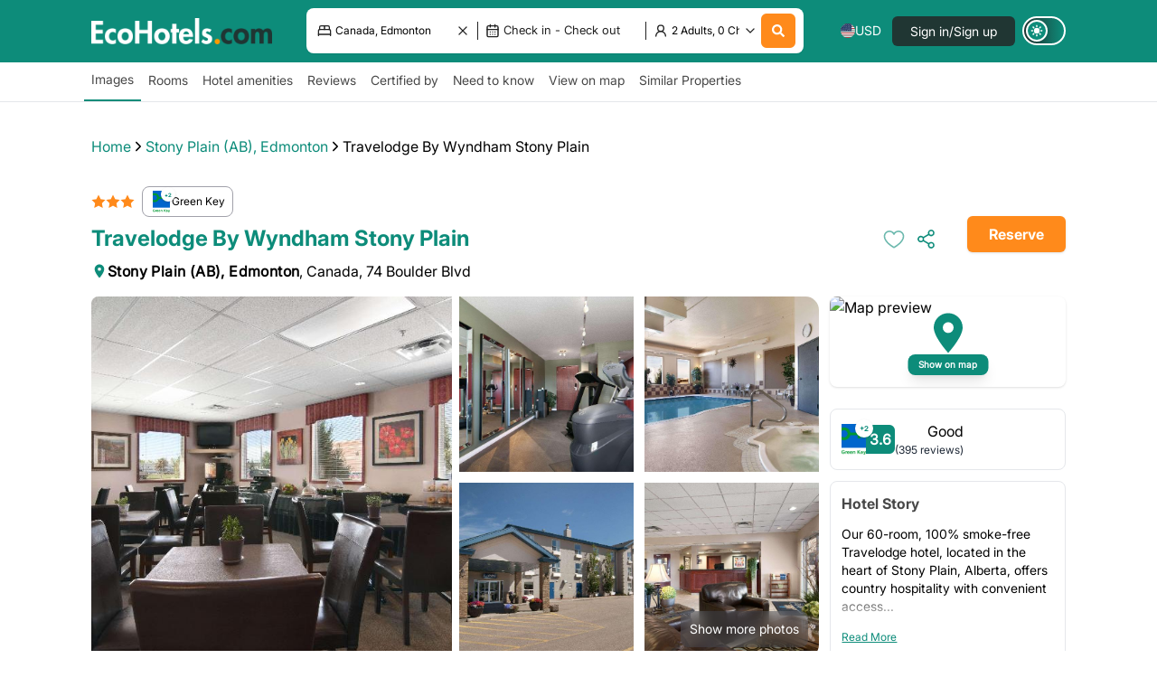

--- FILE ---
content_type: text/html; charset=utf-8
request_url: https://ecohotels.com/hotels/canada/edmonton/travelodge-by-wyndham-stony-plain/
body_size: 5814
content:
<!DOCTYPE html><html lang="en"><head><meta charSet="utf-8"/><meta name="viewport" content="width=device-width, initial-scale=1, maximum-scale=5, minimum-scale=1, user-scalable=yes"/><meta name="viewport" content="width=device-width, initial-scale=1"/><link rel="stylesheet" href="/_next/static/css/dc8fd4ac2ae206cc.css" data-precedence="next"/><link rel="stylesheet" href="/_next/static/css/d5445984d1982754.css" data-precedence="next"/><link rel="preload" as="script" fetchPriority="low" href="/_next/static/chunks/webpack-6803670fa290f114.js"/><script src="/_next/static/chunks/fd9d1056-57cc28e94397fdd9.js" async=""></script><script src="/_next/static/chunks/4938-ca2cfd4b42d1ea9e.js" async=""></script><script src="/_next/static/chunks/main-app-23c9894f8fb5fdef.js" async=""></script><script src="/_next/static/chunks/app/hotels/layout-5ece4f3ea4902a91.js" async=""></script><script src="/_next/static/chunks/5250-e277894e621a1ccd.js" async=""></script><script src="/_next/static/chunks/app/hotels/error-d4799f24fcb082ff.js" async=""></script><script src="/_next/static/chunks/aaea2bcf-5a82ba52f118071b.js" async=""></script><script src="/_next/static/chunks/59650de3-e856c2f0b0a4eecb.js" async=""></script><script src="/_next/static/chunks/8e1d74a4-0892bd35c18244d6.js" async=""></script><script src="/_next/static/chunks/9c4e2130-f2f43b972fe4b940.js" async=""></script><script src="/_next/static/chunks/795d4814-e381e0d6e0cfd83b.js" async=""></script><script src="/_next/static/chunks/0e762574-134052e171ebfabe.js" async=""></script><script src="/_next/static/chunks/f97e080b-781d5efaaeae3308.js" async=""></script><script src="/_next/static/chunks/e34aaff9-10b867d022d2cd15.js" async=""></script><script src="/_next/static/chunks/53c13509-e6dd7950d40d1732.js" async=""></script><script src="/_next/static/chunks/3d47b92a-95aa82dc0957df25.js" async=""></script><script src="/_next/static/chunks/f8025e75-ea4a32826f5579a6.js" async=""></script><script src="/_next/static/chunks/370b0802-fa8b7ec1e7055d17.js" async=""></script><script src="/_next/static/chunks/777-f3e2b8256175e5ba.js" async=""></script><script src="/_next/static/chunks/5580-1a2fda6c98a19d3f.js" async=""></script><script src="/_next/static/chunks/8860-92ee08959e815406.js" async=""></script><script src="/_next/static/chunks/9881-c4c49fea15363fac.js" async=""></script><script src="/_next/static/chunks/9261-f9935c2eea342c68.js" async=""></script><script src="/_next/static/chunks/5209-8a2573927de63192.js" async=""></script><script src="/_next/static/chunks/4053-b9343b12fc0ce11e.js" async=""></script><script src="/_next/static/chunks/8177-b1a7f241e161315a.js" async=""></script><script src="/_next/static/chunks/656-8f4550f021a22e45.js" async=""></script><script src="/_next/static/chunks/1830-0ecb975dfef06299.js" async=""></script><script src="/_next/static/chunks/9745-1c83d9a9e4226dff.js" async=""></script><script src="/_next/static/chunks/9012-9127462ac346058d.js" async=""></script><script src="/_next/static/chunks/6970-c8abe66f105305db.js" async=""></script><script src="/_next/static/chunks/5132-5aae9030e2bba3fd.js" async=""></script><script src="/_next/static/chunks/app/layout-2fd972ea88a2d532.js" async=""></script><script src="/_next/static/chunks/app/error-ee85fd59608cbbec.js" async=""></script><script src="/_next/static/chunks/5e22fd23-a94ef3f64c617e6a.js" async=""></script><script src="/_next/static/chunks/fc2f6fa8-365c2d422a93d119.js" async=""></script><script src="/_next/static/chunks/c916193b-3f6f78b99f982f49.js" async=""></script><script src="/_next/static/chunks/94730671-b42ff0ddf36bc091.js" async=""></script><script src="/_next/static/chunks/4e6af11a-05c80c70898dc56e.js" async=""></script><script src="/_next/static/chunks/385cb88d-824a0d3777a551f8.js" async=""></script><script src="/_next/static/chunks/30a37ab2-3a18c943f38f7bbc.js" async=""></script><script src="/_next/static/chunks/a0f462e1-ce2e7e620b8761cf.js" async=""></script><script src="/_next/static/chunks/b563f954-046640622b858ff1.js" async=""></script><script src="/_next/static/chunks/eec3d76d-62474417b458ebb6.js" async=""></script><script src="/_next/static/chunks/2537-0626fce8ab06bc5e.js" async=""></script><script src="/_next/static/chunks/5691-202060bab621a816.js" async=""></script><script src="/_next/static/chunks/1629-e20d872e6ca8fcea.js" async=""></script><script src="/_next/static/chunks/7255-6da588fa95faaf9f.js" async=""></script><script src="/_next/static/chunks/3352-c837a1234a1b52f4.js" async=""></script><script src="/_next/static/chunks/8288-b5b43afebde3ce8a.js" async=""></script><script src="/_next/static/chunks/1426-bd97920e5c82b903.js" async=""></script><script src="/_next/static/chunks/app/hotels/%5Bcountry%5D/%5Bcity%5D/%5Bhotelname%5D/page-8030378370493cd8.js" async=""></script><link rel="preload" href="https://static.klaviyo.com/onsite/js/klaviyo.js?company_id=SU7PxV" as="script"/><link rel="icon" href="/EcoHotels-App-Icon26.png" sizes="26x26"/><link rel="icon" href="/EcoHotels-App-Icon192.png" sizes="192x192"/><link rel="manifest" href="/manifest.json"/><link rel="apple-touch-icon" sizes="180x180" href="/EcoHotels-App-Icon112.png"/><link rel="canonical" href="https://ecohotels.com/"/><meta name="theme-color" content="#0d8c7a"/><title>Travelodge By Wyndham Stony Plain | EcoHotels.com</title><meta name="description" content="Book your vacation more sustainably. Book Travelodge By Wyndham Stony Plain with a green conscious through EcoHotels.com."/><link rel="manifest" href="/manifest.json"/><meta name="keywords" content="eco hotels,sustainable travel,eco-friendly booking,green hotels,carbon neutral stays"/><meta name="robots" content="index, follow"/><meta name="googlebot" content="index, follow"/><link rel="canonical" href="https://ecohotels.com/hotels/canada/edmonton/travelodge-by-wyndham-stony-plain/"/><meta property="og:title" content="Travelodge By Wyndham Stony Plain | EcoHotels.com"/><meta property="og:description" content="Book your vacation more sustainably. Book Travelodge By Wyndham Stony Plain with a green conscious through EcoHotels.com."/><meta property="og:url" content="https://ecohotels.com/hotels/canada/edmonton/travelodge-by-wyndham-stony-plain/"/><meta property="og:site_name" content="EcoHotels.com"/><meta property="og:locale" content="en_US"/><meta property="og:image" content="https://photos.hotelbeds.com/giata/bigger/29/299302/299302a_hb_r_002.jpg?20240516202844?20250508155748"/><meta property="og:image:width" content="1200"/><meta property="og:image:height" content="630"/><meta property="og:type" content="website"/><meta name="twitter:card" content="summary_large_image"/><meta name="twitter:site" content="@EcohotelsCom"/><meta name="twitter:title" content="EcoHotels | Find hotel with a Purpose"/><meta name="twitter:description" content="Book eco-friendly hotels easily with EcoHotels."/><meta name="twitter:image" content="https://ecohotels.com/ecohotels-og-image.png"/><script>(self.__next_s=self.__next_s||[]).push([0,{"children":"if (typeof window !== 'undefined') {\n              (function(w,d,s,l,i){\n                w[l]=w[l]||[];w[l].push({'gtm.start':\n                new Date().getTime(),event:'gtm.js'});var f=d.getElementsByTagName(s)[0],\n                j=d.createElement(s),dl=l!='dataLayer'?'&l='+l:'';j.async=true;j.src=\n                'https://www.googletagmanager.com/gtm.js?id='+i+dl;f.parentNode.insertBefore(j,f);\n              })(window,document,'script','dataLayer','GTM-TWZK8C9');\n            }"}])</script><script type="application/ld+json">{"@context":"https://schema.org","@type":"Organization","name":"EcoHotels.com","url":"https://ecohotels.com/","logo":{"@type":"ImageObject","url":"https://ecohotels.com/EcoHotels-App-Icon112.png","width":600,"height":600},"sameAs":["https://www.facebook.com/EcoHotelscom","https://www.instagram.com/ecohotels/","https://www.pinterest.dk/EcoHotelscom/","https://twitter.com/ecohotelsc","https://www.linkedin.com/company/ecohotels-com"]}</script><script src="/_next/static/chunks/polyfills-c67a75d1b6f99dc8.js" noModule=""></script></head><body id="root"><noscript><iframe src="https://www.googletagmanager.com/ns.html?id=GTM-TWZK8C9" height="0" width="0" style="display:none;visibility:hidden"></iframe></noscript><style>#nprogress{pointer-events:none}#nprogress .bar{background:var(--color-greenprimary);position:fixed;z-index:1600;top: 0;left:0;width:100%;height:5px}#nprogress .peg{display:block;position:absolute;right:0;width:100px;height:100%;box-shadow:0 0 10px var(--color-greenprimary),0 0 5px var(--color-greenprimary);opacity:1;-webkit-transform:rotate(3deg) translate(0px,-4px);-ms-transform:rotate(3deg) translate(0px,-4px);transform:rotate(3deg) translate(0px,-4px)}#nprogress .spinner{display:block;position:fixed;z-index:1600;top: 15px;right:15px}#nprogress .spinner-icon{width:18px;height:18px;box-sizing:border-box;border:2px solid transparent;border-top-color:var(--color-greenprimary);border-left-color:var(--color-greenprimary);border-radius:50%;-webkit-animation:nprogress-spinner 400ms linear infinite;animation:nprogress-spinner 400ms linear infinite}.nprogress-custom-parent{overflow:hidden;position:relative}.nprogress-custom-parent #nprogress .bar,.nprogress-custom-parent #nprogress .spinner{position:absolute}@-webkit-keyframes nprogress-spinner{0%{-webkit-transform:rotate(0deg)}100%{-webkit-transform:rotate(360deg)}}@keyframes nprogress-spinner{0%{transform:rotate(0deg)}100%{transform:rotate(360deg)}}</style><!--$--><!--$--><!--$--><!--$--><!--$--><!--$--><!--$--><div style="position:fixed;z-index:999999999;top:16px;left:16px;right:16px;bottom:16px;pointer-events:none"></div><main class="grow"><div class="h-screen w-full flex justify-center items-center bg-white z-[99999999]"><div class="flex gap-2"><span class="w-4 h-4 bg-black rounded-full"></span><span class="w-4 h-4 bg-black rounded-full"></span><span class="w-4 h-4 bg-black rounded-full"></span></div></div></main><!--/$--><!--/$--><!--/$--><!--/$--><!--/$--><!--/$--><!--/$--><script src="/_next/static/chunks/webpack-6803670fa290f114.js" async=""></script><script>(self.__next_f=self.__next_f||[]).push([0]);self.__next_f.push([2,null])</script><script>self.__next_f.push([1,"1:HL[\"/_next/static/css/dc8fd4ac2ae206cc.css\",\"style\"]\n0:\"$L2\"\n"])</script><script>self.__next_f.push([1,"3:HL[\"/_next/static/css/d5445984d1982754.css\",\"style\"]\n"])</script><script>self.__next_f.push([1,"4:I[47690,[],\"\"]\n7:I[5613,[],\"\"]\nb:I[31778,[],\"\"]\nc:I[85294,[\"399\",\"static/chunks/app/hotels/layout-5ece4f3ea4902a91.js\"],\"\"]\nd:I[76416,[\"5250\",\"static/chunks/5250-e277894e621a1ccd.js\",\"7341\",\"static/chunks/app/hotels/error-d4799f24fcb082ff.js\"],\"\"]\n"])</script><script>self.__next_f.push([1,"e:I[85935,[\"8218\",\"static/chunks/aaea2bcf-5a82ba52f118071b.js\",\"9212\",\"static/chunks/59650de3-e856c2f0b0a4eecb.js\",\"7699\",\"static/chunks/8e1d74a4-0892bd35c18244d6.js\",\"5706\",\"static/chunks/9c4e2130-f2f43b972fe4b940.js\",\"6051\",\"static/chunks/795d4814-e381e0d6e0cfd83b.js\",\"1779\",\"static/chunks/0e762574-134052e171ebfabe.js\",\"3665\",\"static/chunks/f97e080b-781d5efaaeae3308.js\",\"1994\",\"static/chunks/e34aaff9-10b867d022d2cd15.js\",\"7240\",\"static/chunks/53c13509-e6dd7950d40d1732.js\",\"614\",\"static/chunks/3d47b92a-95aa82dc0957df25.js\",\"6950\",\"static/chunks/f8025e75-ea4a32826f5579a6.js\",\"4574\",\"static/chunks/370b0802-fa8b7ec1e7055d17.js\",\"777\",\"static/chunks/777-f3e2b8256175e5ba.js\",\"5580\",\"static/chunks/5580-1a2fda6c98a19d3f.js\",\"8860\",\"static/chunks/8860-92ee08959e815406.js\",\"5250\",\"static/chunks/5250-e277894e621a1ccd.js\",\"9881\",\"static/chunks/9881-c4c49fea15363fac.js\",\"9261\",\"static/chunks/9261-f9935c2eea342c68.js\",\"5209\",\"static/chunks/5209-8a2573927de63192.js\",\"4053\",\"static/chunks/4053-b9343b12fc0ce11e.js\",\"8177\",\"static/chunks/8177-b1a7f241e161315a.js\",\"656\",\"static/chunks/656-8f4550f021a22e45.js\",\"1830\",\"static/chunks/1830-0ecb975dfef06299.js\",\"9745\",\"static/chunks/9745-1c83d9a9e4226dff.js\",\"9012\",\"static/chunks/9012-9127462ac346058d.js\",\"6970\",\"static/chunks/6970-c8abe66f105305db.js\",\"5132\",\"static/chunks/5132-5aae9030e2bba3fd.js\",\"3185\",\"static/chunks/app/layout-2fd972ea88a2d532.js\"],\"\"]\n"])</script><script>self.__next_f.push([1,"f:I[33955,[\"8218\",\"static/chunks/aaea2bcf-5a82ba52f118071b.js\",\"9212\",\"static/chunks/59650de3-e856c2f0b0a4eecb.js\",\"7699\",\"static/chunks/8e1d74a4-0892bd35c18244d6.js\",\"5706\",\"static/chunks/9c4e2130-f2f43b972fe4b940.js\",\"6051\",\"static/chunks/795d4814-e381e0d6e0cfd83b.js\",\"1779\",\"static/chunks/0e762574-134052e171ebfabe.js\",\"3665\",\"static/chunks/f97e080b-781d5efaaeae3308.js\",\"1994\",\"static/chunks/e34aaff9-10b867d022d2cd15.js\",\"7240\",\"static/chunks/53c13509-e6dd7950d40d1732.js\",\"614\",\"static/chunks/3d47b92a-95aa82dc0957df25.js\",\"6950\",\"static/chunks/f8025e75-ea4a32826f5579a6.js\",\"4574\",\"static/chunks/370b0802-fa8b7ec1e7055d17.js\",\"777\",\"static/chunks/777-f3e2b8256175e5ba.js\",\"5580\",\"static/chunks/5580-1a2fda6c98a19d3f.js\",\"8860\",\"static/chunks/8860-92ee08959e815406.js\",\"5250\",\"static/chunks/5250-e277894e621a1ccd.js\",\"9881\",\"static/chunks/9881-c4c49fea15363fac.js\",\"9261\",\"static/chunks/9261-f9935c2eea342c68.js\",\"5209\",\"static/chunks/5209-8a2573927de63192.js\",\"4053\",\"static/chunks/4053-b9343b12fc0ce11e.js\",\"8177\",\"static/chunks/8177-b1a7f241e161315a.js\",\"656\",\"static/chunks/656-8f4550f021a22e45.js\",\"1830\",\"static/chunks/1830-0ecb975dfef06299.js\",\"9745\",\"static/chunks/9745-1c83d9a9e4226dff.js\",\"9012\",\"static/chunks/9012-9127462ac346058d.js\",\"6970\",\"static/chunks/6970-c8abe66f105305db.js\",\"5132\",\"static/chunks/5132-5aae9030e2bba3fd.js\",\"3185\",\"static/chunks/app/layout-2fd972ea88a2d532.js\"],\"\"]\n"])</script><script>self.__next_f.push([1,"10:I[22635,[\"8218\",\"static/chunks/aaea2bcf-5a82ba52f118071b.js\",\"9212\",\"static/chunks/59650de3-e856c2f0b0a4eecb.js\",\"7699\",\"static/chunks/8e1d74a4-0892bd35c18244d6.js\",\"5706\",\"static/chunks/9c4e2130-f2f43b972fe4b940.js\",\"6051\",\"static/chunks/795d4814-e381e0d6e0cfd83b.js\",\"1779\",\"static/chunks/0e762574-134052e171ebfabe.js\",\"3665\",\"static/chunks/f97e080b-781d5efaaeae3308.js\",\"1994\",\"static/chunks/e34aaff9-10b867d022d2cd15.js\",\"7240\",\"static/chunks/53c13509-e6dd7950d40d1732.js\",\"614\",\"static/chunks/3d47b92a-95aa82dc0957df25.js\",\"6950\",\"static/chunks/f8025e75-ea4a32826f5579a6.js\",\"4574\",\"static/chunks/370b0802-fa8b7ec1e7055d17.js\",\"777\",\"static/chunks/777-f3e2b8256175e5ba.js\",\"5580\",\"static/chunks/5580-1a2fda6c98a19d3f.js\",\"8860\",\"static/chunks/8860-92ee08959e815406.js\",\"5250\",\"static/chunks/5250-e277894e621a1ccd.js\",\"9881\",\"static/chunks/9881-c4c49fea15363fac.js\",\"9261\",\"static/chunks/9261-f9935c2eea342c68.js\",\"5209\",\"static/chunks/5209-8a2573927de63192.js\",\"4053\",\"static/chunks/4053-b9343b12fc0ce11e.js\",\"8177\",\"static/chunks/8177-b1a7f241e161315a.js\",\"656\",\"static/chunks/656-8f4550f021a22e45.js\",\"1830\",\"static/chunks/1830-0ecb975dfef06299.js\",\"9745\",\"static/chunks/9745-1c83d9a9e4226dff.js\",\"9012\",\"static/chunks/9012-9127462ac346058d.js\",\"6970\",\"static/chunks/6970-c8abe66f105305db.js\",\"5132\",\"static/chunks/5132-5aae9030e2bba3fd.js\",\"3185\",\"static/chunks/app/layout-2fd972ea88a2d532.js\"],\"SessionProvider\"]\n"])</script><script>self.__next_f.push([1,"11:I[11079,[\"8218\",\"static/chunks/aaea2bcf-5a82ba52f118071b.js\",\"9212\",\"static/chunks/59650de3-e856c2f0b0a4eecb.js\",\"7699\",\"static/chunks/8e1d74a4-0892bd35c18244d6.js\",\"5706\",\"static/chunks/9c4e2130-f2f43b972fe4b940.js\",\"6051\",\"static/chunks/795d4814-e381e0d6e0cfd83b.js\",\"1779\",\"static/chunks/0e762574-134052e171ebfabe.js\",\"3665\",\"static/chunks/f97e080b-781d5efaaeae3308.js\",\"1994\",\"static/chunks/e34aaff9-10b867d022d2cd15.js\",\"7240\",\"static/chunks/53c13509-e6dd7950d40d1732.js\",\"614\",\"static/chunks/3d47b92a-95aa82dc0957df25.js\",\"6950\",\"static/chunks/f8025e75-ea4a32826f5579a6.js\",\"4574\",\"static/chunks/370b0802-fa8b7ec1e7055d17.js\",\"777\",\"static/chunks/777-f3e2b8256175e5ba.js\",\"5580\",\"static/chunks/5580-1a2fda6c98a19d3f.js\",\"8860\",\"static/chunks/8860-92ee08959e815406.js\",\"5250\",\"static/chunks/5250-e277894e621a1ccd.js\",\"9881\",\"static/chunks/9881-c4c49fea15363fac.js\",\"9261\",\"static/chunks/9261-f9935c2eea342c68.js\",\"5209\",\"static/chunks/5209-8a2573927de63192.js\",\"4053\",\"static/chunks/4053-b9343b12fc0ce11e.js\",\"8177\",\"static/chunks/8177-b1a7f241e161315a.js\",\"656\",\"static/chunks/656-8f4550f021a22e45.js\",\"1830\",\"static/chunks/1830-0ecb975dfef06299.js\",\"9745\",\"static/chunks/9745-1c83d9a9e4226dff.js\",\"9012\",\"static/chunks/9012-9127462ac346058d.js\",\"6970\",\"static/chunks/6970-c8abe66f105305db.js\",\"5132\",\"static/chunks/5132-5aae9030e2bba3fd.js\",\"3185\",\"static/chunks/app/layout-2fd972ea88a2d532.js\"],\"\"]\n"])</script><script>self.__next_f.push([1,"12:\"$Sreact.suspense\"\n"])</script><script>self.__next_f.push([1,"13:I[1170,[\"8218\",\"static/chunks/aaea2bcf-5a82ba52f118071b.js\",\"9212\",\"static/chunks/59650de3-e856c2f0b0a4eecb.js\",\"7699\",\"static/chunks/8e1d74a4-0892bd35c18244d6.js\",\"5706\",\"static/chunks/9c4e2130-f2f43b972fe4b940.js\",\"6051\",\"static/chunks/795d4814-e381e0d6e0cfd83b.js\",\"1779\",\"static/chunks/0e762574-134052e171ebfabe.js\",\"3665\",\"static/chunks/f97e080b-781d5efaaeae3308.js\",\"1994\",\"static/chunks/e34aaff9-10b867d022d2cd15.js\",\"7240\",\"static/chunks/53c13509-e6dd7950d40d1732.js\",\"614\",\"static/chunks/3d47b92a-95aa82dc0957df25.js\",\"6950\",\"static/chunks/f8025e75-ea4a32826f5579a6.js\",\"4574\",\"static/chunks/370b0802-fa8b7ec1e7055d17.js\",\"777\",\"static/chunks/777-f3e2b8256175e5ba.js\",\"5580\",\"static/chunks/5580-1a2fda6c98a19d3f.js\",\"8860\",\"static/chunks/8860-92ee08959e815406.js\",\"5250\",\"static/chunks/5250-e277894e621a1ccd.js\",\"9881\",\"static/chunks/9881-c4c49fea15363fac.js\",\"9261\",\"static/chunks/9261-f9935c2eea342c68.js\",\"5209\",\"static/chunks/5209-8a2573927de63192.js\",\"4053\",\"static/chunks/4053-b9343b12fc0ce11e.js\",\"8177\",\"static/chunks/8177-b1a7f241e161315a.js\",\"656\",\"static/chunks/656-8f4550f021a22e45.js\",\"1830\",\"static/chunks/1830-0ecb975dfef06299.js\",\"9745\",\"static/chunks/9745-1c83d9a9e4226dff.js\",\"9012\",\"static/chunks/9012-9127462ac346058d.js\",\"6970\",\"static/chunks/6970-c8abe66f105305db.js\",\"5132\",\"static/chunks/5132-5aae9030e2bba3fd.js\",\"3185\",\"static/chunks/app/layout-2fd972ea88a2d532.js\"],\"\"]\n"])</script><script>self.__next_f.push([1,"14:I[64744,[\"8218\",\"static/chunks/aaea2bcf-5a82ba52f118071b.js\",\"9212\",\"static/chunks/59650de3-e856c2f0b0a4eecb.js\",\"7699\",\"static/chunks/8e1d74a4-0892bd35c18244d6.js\",\"5706\",\"static/chunks/9c4e2130-f2f43b972fe4b940.js\",\"6051\",\"static/chunks/795d4814-e381e0d6e0cfd83b.js\",\"1779\",\"static/chunks/0e762574-134052e171ebfabe.js\",\"3665\",\"static/chunks/f97e080b-781d5efaaeae3308.js\",\"1994\",\"static/chunks/e34aaff9-10b867d022d2cd15.js\",\"7240\",\"static/chunks/53c13509-e6dd7950d40d1732.js\",\"614\",\"static/chunks/3d47b92a-95aa82dc0957df25.js\",\"6950\",\"static/chunks/f8025e75-ea4a32826f5579a6.js\",\"4574\",\"static/chunks/370b0802-fa8b7ec1e7055d17.js\",\"777\",\"static/chunks/777-f3e2b8256175e5ba.js\",\"5580\",\"static/chunks/5580-1a2fda6c98a19d3f.js\",\"8860\",\"static/chunks/8860-92ee08959e815406.js\",\"5250\",\"static/chunks/5250-e277894e621a1ccd.js\",\"9881\",\"static/chunks/9881-c4c49fea15363fac.js\",\"9261\",\"static/chunks/9261-f9935c2eea342c68.js\",\"5209\",\"static/chunks/5209-8a2573927de63192.js\",\"4053\",\"static/chunks/4053-b9343b12fc0ce11e.js\",\"8177\",\"static/chunks/8177-b1a7f241e161315a.js\",\"656\",\"static/chunks/656-8f4550f021a22e45.js\",\"1830\",\"static/chunks/1830-0ecb975dfef06299.js\",\"9745\",\"static/chunks/9745-1c83d9a9e4226dff.js\",\"9012\",\"static/chunks/9012-9127462ac346058d.js\",\"6970\",\"static/chunks/6970-c8abe66f105305db.js\",\"5132\",\"static/chunks/5132-5aae9030e2bba3fd.js\",\"3185\",\"static/chunks/app/layout-2fd972ea88a2d532.js\"],\"\"]\n"])</script><script>self.__next_f.push([1,"15:I[30600,[\"8218\",\"static/chunks/aaea2bcf-5a82ba52f118071b.js\",\"9212\",\"static/chunks/59650de3-e856c2f0b0a4eecb.js\",\"7699\",\"static/chunks/8e1d74a4-0892bd35c18244d6.js\",\"5706\",\"static/chunks/9c4e2130-f2f43b972fe4b940.js\",\"6051\",\"static/chunks/795d4814-e381e0d6e0cfd83b.js\",\"1779\",\"static/chunks/0e762574-134052e171ebfabe.js\",\"3665\",\"static/chunks/f97e080b-781d5efaaeae3308.js\",\"1994\",\"static/chunks/e34aaff9-10b867d022d2cd15.js\",\"7240\",\"static/chunks/53c13509-e6dd7950d40d1732.js\",\"614\",\"static/chunks/3d47b92a-95aa82dc0957df25.js\",\"6950\",\"static/chunks/f8025e75-ea4a32826f5579a6.js\",\"4574\",\"static/chunks/370b0802-fa8b7ec1e7055d17.js\",\"777\",\"static/chunks/777-f3e2b8256175e5ba.js\",\"5580\",\"static/chunks/5580-1a2fda6c98a19d3f.js\",\"8860\",\"static/chunks/8860-92ee08959e815406.js\",\"5250\",\"static/chunks/5250-e277894e621a1ccd.js\",\"9881\",\"static/chunks/9881-c4c49fea15363fac.js\",\"9261\",\"static/chunks/9261-f9935c2eea342c68.js\",\"5209\",\"static/chunks/5209-8a2573927de63192.js\",\"4053\",\"static/chunks/4053-b9343b12fc0ce11e.js\",\"8177\",\"static/chunks/8177-b1a7f241e161315a.js\",\"656\",\"static/chunks/656-8f4550f021a22e45.js\",\"1830\",\"static/chunks/1830-0ecb975dfef06299.js\",\"9745\",\"static/chunks/9745-1c83d9a9e4226dff.js\",\"9012\",\"static/chunks/9012-9127462ac346058d.js\",\"6970\",\"static/chunks/6970-c8abe66f105305db.js\",\"5132\",\"static/chunks/5132-5aae9030e2bba3fd.js\",\"3185\",\"static/chunks/app/layout-2fd972ea88a2d532.js\"],\"\"]\n"])</script><script>self.__next_f.push([1,"16:I[66903,[\"8218\",\"static/chunks/aaea2bcf-5a82ba52f118071b.js\",\"9212\",\"static/chunks/59650de3-e856c2f0b0a4eecb.js\",\"7699\",\"static/chunks/8e1d74a4-0892bd35c18244d6.js\",\"5706\",\"static/chunks/9c4e2130-f2f43b972fe4b940.js\",\"6051\",\"static/chunks/795d4814-e381e0d6e0cfd83b.js\",\"1779\",\"static/chunks/0e762574-134052e171ebfabe.js\",\"3665\",\"static/chunks/f97e080b-781d5efaaeae3308.js\",\"1994\",\"static/chunks/e34aaff9-10b867d022d2cd15.js\",\"7240\",\"static/chunks/53c13509-e6dd7950d40d1732.js\",\"614\",\"static/chunks/3d47b92a-95aa82dc0957df25.js\",\"6950\",\"static/chunks/f8025e75-ea4a32826f5579a6.js\",\"4574\",\"static/chunks/370b0802-fa8b7ec1e7055d17.js\",\"777\",\"static/chunks/777-f3e2b8256175e5ba.js\",\"5580\",\"static/chunks/5580-1a2fda6c98a19d3f.js\",\"8860\",\"static/chunks/8860-92ee08959e815406.js\",\"5250\",\"static/chunks/5250-e277894e621a1ccd.js\",\"9881\",\"static/chunks/9881-c4c49fea15363fac.js\",\"9261\",\"static/chunks/9261-f9935c2eea342c68.js\",\"5209\",\"static/chunks/5209-8a2573927de63192.js\",\"4053\",\"static/chunks/4053-b9343b12fc0ce11e.js\",\"8177\",\"static/chunks/8177-b1a7f241e161315a.js\",\"656\",\"static/chunks/656-8f4550f021a22e45.js\",\"1830\",\"static/chunks/1830-0ecb975dfef06299.js\",\"9745\",\"static/chunks/9745-1c83d9a9e4226dff.js\",\"9012\",\"static/chunks/9012-9127462ac346058d.js\",\"6970\",\"static/chunks/6970-c8abe66f105305db.js\",\"5132\",\"static/chunks/5132-5aae9030e2bba3fd.js\",\"3185\",\"static/chunks/app/layout-2fd972ea88a2d532.js\"],\"\"]\n"])</script><script>self.__next_f.push([1,"17:I[79817,[\"8218\",\"static/chunks/aaea2bcf-5a82ba52f118071b.js\",\"9212\",\"static/chunks/59650de3-e856c2f0b0a4eecb.js\",\"7699\",\"static/chunks/8e1d74a4-0892bd35c18244d6.js\",\"5706\",\"static/chunks/9c4e2130-f2f43b972fe4b940.js\",\"6051\",\"static/chunks/795d4814-e381e0d6e0cfd83b.js\",\"1779\",\"static/chunks/0e762574-134052e171ebfabe.js\",\"3665\",\"static/chunks/f97e080b-781d5efaaeae3308.js\",\"1994\",\"static/chunks/e34aaff9-10b867d022d2cd15.js\",\"7240\",\"static/chunks/53c13509-e6dd7950d40d1732.js\",\"614\",\"static/chunks/3d47b92a-95aa82dc0957df25.js\",\"6950\",\"static/chunks/f8025e75-ea4a32826f5579a6.js\",\"4574\",\"static/chunks/370b0802-fa8b7ec1e7055d17.js\",\"777\",\"static/chunks/777-f3e2b8256175e5ba.js\",\"5580\",\"static/chunks/5580-1a2fda6c98a19d3f.js\",\"8860\",\"static/chunks/8860-92ee08959e815406.js\",\"5250\",\"static/chunks/5250-e277894e621a1ccd.js\",\"9881\",\"static/chunks/9881-c4c49fea15363fac.js\",\"9261\",\"static/chunks/9261-f9935c2eea342c68.js\",\"5209\",\"static/chunks/5209-8a2573927de63192.js\",\"4053\",\"static/chunks/4053-b9343b12fc0ce11e.js\",\"8177\",\"static/chunks/8177-b1a7f241e161315a.js\",\"656\",\"static/chunks/656-8f4550f021a22e45.js\",\"1830\",\"static/chunks/1830-0ecb975dfef06299.js\",\"9745\",\"static/chunks/9745-1c83d9a9e4226dff.js\",\"9012\",\"static/chunks/9012-9127462ac346058d.js\",\"6970\",\"static/chunks/6970-c8abe66f105305db.js\",\"5132\",\"static/chunks/5132-5aae9030e2bba3fd.js\",\"3185\",\"static/chunks/app/layout-2fd972ea88a2d532.js\"],\"\"]\n"])</script><script>self.__next_f.push([1,"18:I[68170,[\"8218\",\"static/chunks/aaea2bcf-5a82ba52f118071b.js\",\"9212\",\"static/chunks/59650de3-e856c2f0b0a4eecb.js\",\"7699\",\"static/chunks/8e1d74a4-0892bd35c18244d6.js\",\"5706\",\"static/chunks/9c4e2130-f2f43b972fe4b940.js\",\"6051\",\"static/chunks/795d4814-e381e0d6e0cfd83b.js\",\"1779\",\"static/chunks/0e762574-134052e171ebfabe.js\",\"3665\",\"static/chunks/f97e080b-781d5efaaeae3308.js\",\"1994\",\"static/chunks/e34aaff9-10b867d022d2cd15.js\",\"7240\",\"static/chunks/53c13509-e6dd7950d40d1732.js\",\"614\",\"static/chunks/3d47b92a-95aa82dc0957df25.js\",\"6950\",\"static/chunks/f8025e75-ea4a32826f5579a6.js\",\"4574\",\"static/chunks/370b0802-fa8b7ec1e7055d17.js\",\"777\",\"static/chunks/777-f3e2b8256175e5ba.js\",\"5580\",\"static/chunks/5580-1a2fda6c98a19d3f.js\",\"8860\",\"static/chunks/8860-92ee08959e815406.js\",\"5250\",\"static/chunks/5250-e277894e621a1ccd.js\",\"9881\",\"static/chunks/9881-c4c49fea15363fac.js\",\"9261\",\"static/chunks/9261-f9935c2eea342c68.js\",\"5209\",\"static/chunks/5209-8a2573927de63192.js\",\"4053\",\"static/chunks/4053-b9343b12fc0ce11e.js\",\"8177\",\"static/chunks/8177-b1a7f241e161315a.js\",\"656\",\"static/chunks/656-8f4550f021a22e45.js\",\"1830\",\"static/chunks/1830-0ecb975dfef06299.js\",\"9745\",\"static/chunks/9745-1c83d9a9e4226dff.js\",\"9012\",\"static/chunks/9012-9127462ac346058d.js\",\"6970\",\"static/chunks/6970-c8abe66f105305db.js\",\"5132\",\"static/chunks/5132-5aae9030e2bba3fd.js\",\"3185\",\"static/chunks/app/layout-2fd972ea88a2d532.js\"],\"\"]\n"])</script><script>self.__next_f.push([1,"19:I[80841,[\"8218\",\"static/chunks/aaea2bcf-5a82ba52f118071b.js\",\"9212\",\"static/chunks/59650de3-e856c2f0b0a4eecb.js\",\"7699\",\"static/chunks/8e1d74a4-0892bd35c18244d6.js\",\"5706\",\"static/chunks/9c4e2130-f2f43b972fe4b940.js\",\"6051\",\"static/chunks/795d4814-e381e0d6e0cfd83b.js\",\"1779\",\"static/chunks/0e762574-134052e171ebfabe.js\",\"3665\",\"static/chunks/f97e080b-781d5efaaeae3308.js\",\"1994\",\"static/chunks/e34aaff9-10b867d022d2cd15.js\",\"7240\",\"static/chunks/53c13509-e6dd7950d40d1732.js\",\"614\",\"static/chunks/3d47b92a-95aa82dc0957df25.js\",\"6950\",\"static/chunks/f8025e75-ea4a32826f5579a6.js\",\"4574\",\"static/chunks/370b0802-fa8b7ec1e7055d17.js\",\"777\",\"static/chunks/777-f3e2b8256175e5ba.js\",\"5580\",\"static/chunks/5580-1a2fda6c98a19d3f.js\",\"8860\",\"static/chunks/8860-92ee08959e815406.js\",\"5250\",\"static/chunks/5250-e277894e621a1ccd.js\",\"9881\",\"static/chunks/9881-c4c49fea15363fac.js\",\"9261\",\"static/chunks/9261-f9935c2eea342c68.js\",\"5209\",\"static/chunks/5209-8a2573927de63192.js\",\"4053\",\"static/chunks/4053-b9343b12fc0ce11e.js\",\"8177\",\"static/chunks/8177-b1a7f241e161315a.js\",\"656\",\"static/chunks/656-8f4550f021a22e45.js\",\"1830\",\"static/chunks/1830-0ecb975dfef06299.js\",\"9745\",\"static/chunks/9745-1c83d9a9e4226dff.js\",\"9012\",\"static/chunks/9012-9127462ac346058d.js\",\"6970\",\"static/chunks/6970-c8abe66f105305db.js\",\"5132\",\"static/chunks/5132-5aae9030e2bba3fd.js\",\"3185\",\"static/chunks/app/layout-2fd972ea88a2d532.js\"],\"\"]\n"])</script><script>self.__next_f.push([1,"1a:I[72229,[\"8218\",\"static/chunks/aaea2bcf-5a82ba52f118071b.js\",\"9212\",\"static/chunks/59650de3-e856c2f0b0a4eecb.js\",\"7699\",\"static/chunks/8e1d74a4-0892bd35c18244d6.js\",\"5706\",\"static/chunks/9c4e2130-f2f43b972fe4b940.js\",\"6051\",\"static/chunks/795d4814-e381e0d6e0cfd83b.js\",\"1779\",\"static/chunks/0e762574-134052e171ebfabe.js\",\"3665\",\"static/chunks/f97e080b-781d5efaaeae3308.js\",\"1994\",\"static/chunks/e34aaff9-10b867d022d2cd15.js\",\"7240\",\"static/chunks/53c13509-e6dd7950d40d1732.js\",\"614\",\"static/chunks/3d47b92a-95aa82dc0957df25.js\",\"6950\",\"static/chunks/f8025e75-ea4a32826f5579a6.js\",\"4574\",\"static/chunks/370b0802-fa8b7ec1e7055d17.js\",\"777\",\"static/chunks/777-f3e2b8256175e5ba.js\",\"5580\",\"static/chunks/5580-1a2fda6c98a19d3f.js\",\"8860\",\"static/chunks/8860-92ee08959e815406.js\",\"5250\",\"static/chunks/5250-e277894e621a1ccd.js\",\"9881\",\"static/chunks/9881-c4c49fea15363fac.js\",\"9261\",\"static/chunks/9261-f9935c2eea342c68.js\",\"5209\",\"static/chunks/5209-8a2573927de63192.js\",\"4053\",\"static/chunks/4053-b9343b12fc0ce11e.js\",\"8177\",\"static/chunks/8177-b1a7f241e161315a.js\",\"656\",\"static/chunks/656-8f4550f021a22e45.js\",\"1830\",\"static/chunks/1830-0ecb975dfef06299.js\",\"9745\",\"static/chunks/9745-1c83d9a9e4226dff.js\",\"9012\",\"static/chunks/9012-9127462ac346058d.js\",\"6970\",\"static/chunks/6970-c8abe66f105305db.js\",\"5132\",\"static/chunks/5132-5aae9030e2bba3fd.js\",\"3185\",\"static/chunks/app/layout-2fd972ea88a2d532.js\"],\"DarkModeProvider\"]\n"])</script><script>self.__next_f.push([1,"1b:I[41158,[\"8218\",\"static/chunks/aaea2bcf-5a82ba52f118071b.js\",\"9212\",\"static/chunks/59650de3-e856c2f0b0a4eecb.js\",\"7699\",\"static/chunks/8e1d74a4-0892bd35c18244d6.js\",\"5706\",\"static/chunks/9c4e2130-f2f43b972fe4b940.js\",\"6051\",\"static/chunks/795d4814-e381e0d6e0cfd83b.js\",\"1779\",\"static/chunks/0e762574-134052e171ebfabe.js\",\"3665\",\"static/chunks/f97e080b-781d5efaaeae3308.js\",\"1994\",\"static/chunks/e34aaff9-10b867d022d2cd15.js\",\"7240\",\"static/chunks/53c13509-e6dd7950d40d1732.js\",\"614\",\"static/chunks/3d47b92a-95aa82dc0957df25.js\",\"6950\",\"static/chunks/f8025e75-ea4a32826f5579a6.js\",\"4574\",\"static/chunks/370b0802-fa8b7ec1e7055d17.js\",\"777\",\"static/chunks/777-f3e2b8256175e5ba.js\",\"5580\",\"static/chunks/5580-1a2fda6c98a19d3f.js\",\"8860\",\"static/chunks/8860-92ee08959e815406.js\",\"5250\",\"static/chunks/5250-e277894e621a1ccd.js\",\"9881\",\"static/chunks/9881-c4c49fea15363fac.js\",\"9261\",\"static/chunks/9261-f9935c2eea342c68.js\",\"5209\",\"static/chunks/5209-8a2573927de63192.js\",\"4053\",\"static/chunks/4053-b9343b12fc0ce11e.js\",\"8177\",\"static/chunks/8177-b1a7f241e161315a.js\",\"656\",\"static/chunks/656-8f4550f021a22e45.js\",\"1830\",\"static/chunks/1830-0ecb975dfef06299.js\",\"9745\",\"static/chunks/9745-1c83d9a9e4226dff.js\",\"9012\",\"static/chunks/9012-9127462ac346058d.js\",\"6970\",\"static/chunks/6970-c8abe66f105305db.js\",\"5132\",\"static/chunks/5132-5aae9030e2bba3fd.js\",\"3185\",\"static/chunks/app/layout-2fd972ea88a2d532.js\"],\"\"]\n"])</script><script>self.__next_f.push([1,"1c:I[97776,[\"5250\",\"static/chunks/5250-e277894e621a1ccd.js\",\"7601\",\"static/chunks/app/error-ee85fd59608cbbec.js\"],\"\"]\n"])</script><script>self.__next_f.push([1,"1d:I[66047,[\"8218\",\"static/chunks/aaea2bcf-5a82ba52f118071b.js\",\"9212\",\"static/chunks/59650de3-e856c2f0b0a4eecb.js\",\"7699\",\"static/chunks/8e1d74a4-0892bd35c18244d6.js\",\"5706\",\"static/chunks/9c4e2130-f2f43b972fe4b940.js\",\"6051\",\"static/chunks/795d4814-e381e0d6e0cfd83b.js\",\"1779\",\"static/chunks/0e762574-134052e171ebfabe.js\",\"3665\",\"static/chunks/f97e080b-781d5efaaeae3308.js\",\"1994\",\"static/chunks/e34aaff9-10b867d022d2cd15.js\",\"7240\",\"static/chunks/53c13509-e6dd7950d40d1732.js\",\"614\",\"static/chunks/3d47b92a-95aa82dc0957df25.js\",\"6950\",\"static/chunks/f8025e75-ea4a32826f5579a6.js\",\"4574\",\"static/chunks/370b0802-fa8b7ec1e7055d17.js\",\"777\",\"static/chunks/777-f3e2b8256175e5ba.js\",\"5580\",\"static/chunks/5580-1a2fda6c98a19d3f.js\",\"8860\",\"static/chunks/8860-92ee08959e815406.js\",\"5250\",\"static/chunks/5250-e277894e621a1ccd.js\",\"9881\",\"static/chunks/9881-c4c49fea15363fac.js\",\"9261\",\"static/chunks/9261-f9935c2eea342c68.js\",\"5209\",\"static/chunks/5209-8a2573927de63192.js\",\"4053\",\"static/chunks/4053-b9343b12fc0ce11e.js\",\"8177\",\"static/chunks/8177-b1a7f241e161315a.js\",\"656\",\"static/chunks/656-8f4550f021a22e45.js\",\"1830\",\"static/chunks/1830-0ecb975dfef06299.js\",\"9745\",\"static/chunks/9745-1c83d9a9e4226dff.js\",\"9012\",\"static/chunks/9012-9127462ac346058d.js\",\"6970\",\"static/chunks/6970-c8abe66f105305db.js\",\"5132\",\"static/chunks/5132-5aae9030e2bba3fd.js\",\"3185\",\"static/chunks/app/layout-2fd972ea88a2d532.js\"],\"\"]\n"])</script><script>self.__next_f.push([1,"1f:I[48955,[],\"\"]\n8:[\"country\",\"canada\",\"d\"]\n9:[\"city\",\"edmonton\",\"d\"]\na:[\"hotelname\",\"travelodge-by-wyndham-stony-plain\",\"d\"]\n"])</script><script>self.__next_f.push([1,"2:[[[\"$\",\"link\",\"0\",{\"rel\":\"stylesheet\",\"href\":\"/_next/static/css/dc8fd4ac2ae206cc.css\",\"precedence\":\"next\",\"crossOrigin\":\"$undefined\"}]],[\"$\",\"$L4\",null,{\"buildId\":\"JdKqrOIv5ilfcoaUfwSWN\",\"assetPrefix\":\"\",\"initialCanonicalUrl\":\"/hotels/canada/edmonton/travelodge-by-wyndham-stony-plain/\",\"initialTree\":[\"\",{\"children\":[\"hotels\",{\"children\":[[\"country\",\"canada\",\"d\"],{\"children\":[[\"city\",\"edmonton\",\"d\"],{\"children\":[[\"hotelname\",\"travelodge-by-wyndham-stony-plain\",\"d\"],{\"children\":[\"__PAGE__\",{}]}]}]}]}]},\"$undefined\",\"$undefined\",true],\"initialSeedData\":[\"\",{\"children\":[\"hotels\",{\"children\":[[\"country\",\"canada\",\"d\"],{\"children\":[[\"city\",\"edmonton\",\"d\"],{\"children\":[[\"hotelname\",\"travelodge-by-wyndham-stony-plain\",\"d\"],{\"children\":[\"__PAGE__\",{},[\"$L5\",\"$L6\",null]]},[\"$\",\"$L7\",null,{\"parallelRouterKey\":\"children\",\"segmentPath\":[\"children\",\"hotels\",\"children\",\"$8\",\"children\",\"$9\",\"children\",\"$a\",\"children\"],\"loading\":\"$undefined\",\"loadingStyles\":\"$undefined\",\"loadingScripts\":\"$undefined\",\"hasLoading\":false,\"error\":\"$undefined\",\"errorStyles\":\"$undefined\",\"errorScripts\":\"$undefined\",\"template\":[\"$\",\"$Lb\",null,{}],\"templateStyles\":\"$undefined\",\"templateScripts\":\"$undefined\",\"notFound\":\"$undefined\",\"notFoundStyles\":\"$undefined\",\"styles\":[[\"$\",\"link\",\"0\",{\"rel\":\"stylesheet\",\"href\":\"/_next/static/css/d5445984d1982754.css\",\"precedence\":\"next\",\"crossOrigin\":\"$undefined\"}]]}]]},[\"$\",\"$L7\",null,{\"parallelRouterKey\":\"children\",\"segmentPath\":[\"children\",\"hotels\",\"children\",\"$8\",\"children\",\"$9\",\"children\"],\"loading\":\"$undefined\",\"loadingStyles\":\"$undefined\",\"loadingScripts\":\"$undefined\",\"hasLoading\":false,\"error\":\"$undefined\",\"errorStyles\":\"$undefined\",\"errorScripts\":\"$undefined\",\"template\":[\"$\",\"$Lb\",null,{}],\"templateStyles\":\"$undefined\",\"templateScripts\":\"$undefined\",\"notFound\":\"$undefined\",\"notFoundStyles\":\"$undefined\",\"styles\":null}]]},[\"$\",\"$L7\",null,{\"parallelRouterKey\":\"children\",\"segmentPath\":[\"children\",\"hotels\",\"children\",\"$8\",\"children\"],\"loading\":\"$undefined\",\"loadingStyles\":\"$undefined\",\"loadingScripts\":\"$undefined\",\"hasLoading\":false,\"error\":\"$undefined\",\"errorStyles\":\"$undefined\",\"errorScripts\":\"$undefined\",\"template\":[\"$\",\"$Lb\",null,{}],\"templateStyles\":\"$undefined\",\"templateScripts\":\"$undefined\",\"notFound\":\"$undefined\",\"notFoundStyles\":\"$undefined\",\"styles\":null}]]},[null,[\"$\",\"$Lc\",null,{\"children\":[\"$\",\"$L7\",null,{\"parallelRouterKey\":\"children\",\"segmentPath\":[\"children\",\"hotels\",\"children\"],\"loading\":\"$undefined\",\"loadingStyles\":\"$undefined\",\"loadingScripts\":\"$undefined\",\"hasLoading\":false,\"error\":\"$d\",\"errorStyles\":[],\"errorScripts\":[],\"template\":[\"$\",\"$Lb\",null,{}],\"templateStyles\":\"$undefined\",\"templateScripts\":\"$undefined\",\"notFound\":\"$undefined\",\"notFoundStyles\":\"$undefined\",\"styles\":null}],\"params\":{}}],null]]},[null,[\"$\",\"html\",null,{\"lang\":\"en\",\"children\":[[\"$\",\"head\",null,{\"children\":[[\"$\",\"$Le\",null,{\"strategy\":\"beforeInteractive\",\"dangerouslySetInnerHTML\":{\"__html\":\"if (typeof window !== 'undefined') {\\n              (function(w,d,s,l,i){\\n                w[l]=w[l]||[];w[l].push({'gtm.start':\\n                new Date().getTime(),event:'gtm.js'});var f=d.getElementsByTagName(s)[0],\\n                j=d.createElement(s),dl=l!='dataLayer'?'\u0026l='+l:'';j.async=true;j.src=\\n                'https://www.googletagmanager.com/gtm.js?id='+i+dl;f.parentNode.insertBefore(j,f);\\n              })(window,document,'script','dataLayer','GTM-TWZK8C9');\\n            }\"}}],[\"$\",\"link\",null,{\"rel\":\"icon\",\"href\":\"/EcoHotels-App-Icon26.png\",\"sizes\":\"26x26\"}],[\"$\",\"link\",null,{\"rel\":\"icon\",\"href\":\"/EcoHotels-App-Icon192.png\",\"sizes\":\"192x192\"}],[\"$\",\"link\",null,{\"rel\":\"manifest\",\"href\":\"/manifest.json\"}],[\"$\",\"link\",null,{\"rel\":\"apple-touch-icon\",\"sizes\":\"180x180\",\"href\":\"/EcoHotels-App-Icon112.png\"}],[\"$\",\"link\",null,{\"rel\":\"canonical\",\"href\":\"https://ecohotels.com/\"}],[\"$\",\"meta\",null,{\"name\":\"theme-color\",\"content\":\"#0d8c7a\"}],[\"$\",\"meta\",null,{\"name\":\"viewport\",\"content\":\"width=device-width, initial-scale=1, maximum-scale=5, minimum-scale=1, user-scalable=yes\"}],[\"$\",\"script\",null,{\"type\":\"application/ld+json\",\"dangerouslySetInnerHTML\":{\"__html\":\"{\\\"@context\\\":\\\"https://schema.org\\\",\\\"@type\\\":\\\"Organization\\\",\\\"name\\\":\\\"EcoHotels.com\\\",\\\"url\\\":\\\"https://ecohotels.com/\\\",\\\"logo\\\":{\\\"@type\\\":\\\"ImageObject\\\",\\\"url\\\":\\\"https://ecohotels.com/EcoHotels-App-Icon112.png\\\",\\\"width\\\":600,\\\"height\\\":600},\\\"sameAs\\\":[\\\"https://www.facebook.com/EcoHotelscom\\\",\\\"https://www.instagram.com/ecohotels/\\\",\\\"https://www.pinterest.dk/EcoHotelscom/\\\",\\\"https://twitter.com/ecohotelsc\\\",\\\"https://www.linkedin.com/company/ecohotels-com\\\"]}\"}}]]}],[\"$\",\"body\",null,{\"id\":\"root\",\"children\":[[\"$\",\"noscript\",null,{\"children\":[\"$\",\"iframe\",null,{\"src\":\"https://www.googletagmanager.com/ns.html?id=GTM-TWZK8C9\",\"height\":0,\"width\":0,\"style\":{\"display\":\"none\",\"visibility\":\"hidden\"}}]}],[\"$\",\"$Lf\",null,{\"color\":\"var(--color-greenprimary)\",\"height\":5,\"showSpinner\":true}],[\"$\",\"$L10\",null,{\"children\":[\"$\",\"$L11\",null,{\"children\":[\"$\",\"$12\",null,{\"fallback\":null,\"children\":[\"$\",\"$L13\",null,{\"children\":[\"$\",\"$12\",null,{\"fallback\":null,\"children\":[\"$\",\"$L14\",null,{\"children\":[\"$\",\"$12\",null,{\"fallback\":null,\"children\":[\"$\",\"$L15\",null,{\"children\":[\"$\",\"$12\",null,{\"fallback\":null,\"children\":[\"$\",\"$L16\",null,{\"children\":[\"$\",\"$12\",null,{\"fallback\":null,\"children\":[\"$\",\"$L17\",null,{\"children\":[\"$\",\"$12\",null,{\"fallback\":null,\"children\":[\"$\",\"$L18\",null,{\"children\":[\"$\",\"$12\",null,{\"fallback\":null,\"children\":[\"$\",\"$L19\",null,{\"children\":[\"$\",\"$L1a\",null,{\"children\":[\"$\",\"$L1b\",null,{\"children\":[\"$\",\"$L7\",null,{\"parallelRouterKey\":\"children\",\"segmentPath\":[\"children\"],\"loading\":\"$undefined\",\"loadingStyles\":\"$undefined\",\"loadingScripts\":\"$undefined\",\"hasLoading\":false,\"error\":\"$1c\",\"errorStyles\":[],\"errorScripts\":[],\"template\":[\"$\",\"$Lb\",null,{}],\"templateStyles\":\"$undefined\",\"templateScripts\":\"$undefined\",\"notFound\":[\"$\",\"section\",null,{\"className\":\"flex justify-center items-center h-screen\",\"children\":[\"$\",\"div\",null,{\"className\":\"px-4 mx-auto max-w-screen-xl lg:py-20 lg:px-6\",\"children\":[\"$\",\"div\",null,{\"className\":\"mx-auto max-w-screen-sm text-center\",\"children\":[[\"$\",\"h1\",null,{\"className\":\"mb-4 text-7xl tracking-tight font-extrabold lg:text-9xl text-[var(--color-greenprimary)]\",\"children\":\"404\"}],[\"$\",\"p\",null,{\"className\":\"mb-4 text-2xl font-ManropeBold LG\",\"children\":\"We can't seem to find the page you are looking for\"}],[\"$\",\"p\",null,{\"className\":\"mb-4 text-lg font-light text-gray-500\",\"children\":\"You can explore hotels or visit the EcoHotels.com homepage\"}],[\"$\",\"div\",null,{\"className\":\"flex mx-auto justify-center gap-4\",\"children\":[[\"$\",\"a\",null,{\"href\":\"/\",\"children\":[\"$\",\"button\",null,{\"className\":\"rounded-[50px] w-[140px] p-2 px-4 bg-[var(--color-greenprimary)] text-white whitespace-nowrap\",\"children\":\"Find Hotels\"}]}],[\"$\",\"a\",null,{\"href\":\"/explore\",\"className\":\"hidden\",\"children\":[\"$\",\"button\",null,{\"className\":\"rounded-[50px] w-[140px] p-2 px-4 bg-[var(--color-greenprimary)] text-white\",\"children\":\"Explore\"}]}]]}]]}]}]}],\"notFoundStyles\":[],\"styles\":null}]}]}]}]}]}]}]}]}]}]}]}]}]}]}]}]}]}]}],[\"$\",\"$Le\",null,{\"strategy\":\"afterInteractive\",\"src\":\"https://static.klaviyo.com/onsite/js/klaviyo.js?company_id=SU7PxV\"}],[\"$\",\"$L1d\",null,{}]]}]]}],null]],\"initialHead\":[false,\"$L1e\"],\"globalErrorComponent\":\"$1f\"}]]\n"])</script><script>self.__next_f.push([1,"20:I[6994,[\"8218\",\"static/chunks/aaea2bcf-5a82ba52f118071b.js\",\"9212\",\"static/chunks/59650de3-e856c2f0b0a4eecb.js\",\"7699\",\"static/chunks/8e1d74a4-0892bd35c18244d6.js\",\"5706\",\"static/chunks/9c4e2130-f2f43b972fe4b940.js\",\"6051\",\"static/chunks/795d4814-e381e0d6e0cfd83b.js\",\"1779\",\"static/chunks/0e762574-134052e171ebfabe.js\",\"5452\",\"static/chunks/5e22fd23-a94ef3f64c617e6a.js\",\"3665\",\"static/chunks/f97e080b-781d5efaaeae3308.js\",\"1994\",\"static/chunks/e34aaff9-10b867d022d2cd15.js\",\"7240\",\"static/chunks/53c13509-e6dd7950d40d1732.js\",\"614\",\"static/chunks/3d47b92a-95aa82dc0957df25.js\",\"6950\",\"static/chunks/f8025e75-ea4a32826f5579a6.js\",\"4574\",\"static/chunks/370b0802-fa8b7ec1e7055d17.js\",\"680\",\"static/chunks/fc2f6fa8-365c2d422a93d119.js\",\"1694\",\"static/chunks/c916193b-3f6f78b99f982f49.js\",\"522\",\"static/chunks/94730671-b42ff0ddf36bc091.js\",\"1910\",\"static/chunks/4e6af11a-05c80c70898dc56e.js\",\"5505\",\"static/chunks/385cb88d-824a0d3777a551f8.js\",\"5957\",\"static/chunks/30a37ab2-3a18c943f38f7bbc.js\",\"8044\",\"static/chunks/a0f462e1-ce2e7e620b8761cf.js\",\"7675\",\"static/chunks/b563f954-046640622b858ff1.js\",\"6305\",\"static/chunks/eec3d76d-62474417b458ebb6.js\",\"777\",\"static/chunks/777-f3e2b8256175e5ba.js\",\"5580\",\"static/chunks/5580-1a2fda6c98a19d3f.js\",\"5250\",\"static/chunks/5250-e277894e621a1ccd.js\",\"9881\",\"static/chunks/9881-c4c49fea15363fac.js\",\"9261\",\"static/chunks/9261-f9935c2eea342c68.js\",\"5209\",\"static/chunks/5209-8a2573927de63192.js\",\"4053\",\"static/chunks/4053-b9343b12fc0ce11e.js\",\"2537\",\"static/chunks/2537-0626fce8ab06bc5e.js\",\"5691\",\"static/chunks/5691-202060bab621a816.js\",\"656\",\"static/chunks/656-8f4550f021a22e45.js\",\"1629\",\"static/chunks/1629-e20d872e6ca8fcea.js\",\"7255\",\"static/chunks/7255-6da588fa95faaf9f.js\",\"9012\",\"static/chunks/9012-9127462ac346058d.js\",\"6970\",\"static/chunks/6970-c8abe66f105305db.js\",\"3352\",\"static/chunks/3352-c837a1234a1b52f4.js\",\"5132\",\"static/chunks/5132-5aae9030e2bba3fd.js\",\"8288\",\"static/chunks/8288-b5b43afebde3ce8a.js\",\"1426\",\"static/chunks/1426-bd97920e5c82b903.js\",\"5234\",\"static/chunks/app/hotels/%5Bcountry%5D/%5Bcity%5D/%5Bhotelname%5D/page-8030378370493cd8.js\"],\"\"]\n"])</script><script>self.__next_f.push([1,"6:[\"$\",\"$L20\",null,{}]\n"])</script><script>self.__next_f.push([1,"1e:[[\"$\",\"meta\",\"0\",{\"name\":\"viewport\",\"content\":\"width=device-width, initial-scale=1\"}],[\"$\",\"meta\",\"1\",{\"charSet\":\"utf-8\"}],[\"$\",\"title\",\"2\",{\"children\":\"Travelodge By Wyndham Stony Plain | EcoHotels.com\"}],[\"$\",\"meta\",\"3\",{\"name\":\"description\",\"content\":\"Book your vacation more sustainably. Book Travelodge By Wyndham Stony Plain with a green conscious through EcoHotels.com.\"}],[\"$\",\"link\",\"4\",{\"rel\":\"manifest\",\"href\":\"/manifest.json\"}],[\"$\",\"meta\",\"5\",{\"name\":\"keywords\",\"content\":\"eco hotels,sustainable travel,eco-friendly booking,green hotels,carbon neutral stays\"}],[\"$\",\"meta\",\"6\",{\"name\":\"robots\",\"content\":\"index, follow\"}],[\"$\",\"meta\",\"7\",{\"name\":\"googlebot\",\"content\":\"index, follow\"}],[\"$\",\"link\",\"8\",{\"rel\":\"canonical\",\"href\":\"https://ecohotels.com/hotels/canada/edmonton/travelodge-by-wyndham-stony-plain/\"}],[\"$\",\"meta\",\"9\",{\"property\":\"og:title\",\"content\":\"Travelodge By Wyndham Stony Plain | EcoHotels.com\"}],[\"$\",\"meta\",\"10\",{\"property\":\"og:description\",\"content\":\"Book your vacation more sustainably. Book Travelodge By Wyndham Stony Plain with a green conscious through EcoHotels.com.\"}],[\"$\",\"meta\",\"11\",{\"property\":\"og:url\",\"content\":\"https://ecohotels.com/hotels/canada/edmonton/travelodge-by-wyndham-stony-plain/\"}],[\"$\",\"meta\",\"12\",{\"property\":\"og:site_name\",\"content\":\"EcoHotels.com\"}],[\"$\",\"meta\",\"13\",{\"property\":\"og:locale\",\"content\":\"en_US\"}],[\"$\",\"meta\",\"14\",{\"property\":\"og:image\",\"content\":\"https://photos.hotelbeds.com/giata/bigger/29/299302/299302a_hb_r_002.jpg?20240516202844?20250508155748\"}],[\"$\",\"meta\",\"15\",{\"property\":\"og:image:width\",\"content\":\"1200\"}],[\"$\",\"meta\",\"16\",{\"property\":\"og:image:height\",\"content\":\"630\"}],[\"$\",\"meta\",\"17\",{\"property\":\"og:type\",\"content\":\"website\"}],[\"$\",\"meta\",\"18\",{\"name\":\"twitter:card\",\"content\":\"summary_large_image\"}],[\"$\",\"meta\",\"19\",{\"name\":\"twitter:site\",\"content\":\"@EcohotelsCom\"}],[\"$\",\"meta\",\"20\",{\"name\":\"twitter:title\",\"content\":\"EcoHotels | Find hotel with a Purpose\"}],[\"$\",\"meta\",\"21\",{\"name\":\"twitter:description\",\"content\":\"Book eco-friendly hotels easily with EcoHotels.\"}],[\"$\",\"meta\",\"22\",{\"name\":\"twitter:image\",\"content\":\"https://ecohotels.com/ecohotels-og-image.png\"}]]\n"])</script><script>self.__next_f.push([1,"5:null\n"])</script><script>self.__next_f.push([1,""])</script></body></html>

--- FILE ---
content_type: application/javascript; charset=utf-8
request_url: https://ecohotels.com/_next/static/chunks/8860-92ee08959e815406.js
body_size: 2731
content:
(self.webpackChunk_N_E=self.webpackChunk_N_E||[]).push([[8860],{24033:function(e,t,n){e.exports=n(15313)},37350:function(e,t,n){"use strict";n.d(t,{x0:function(){return s}});let s=(e=21)=>{let t="",n=crypto.getRandomValues(new Uint8Array(e));for(;e--;)t+="useandom-26T198340PX75pxJACKVERYMINDBUSHWOLF_GQZbfghjklqvwyzrict"[63&n[e]];return t}},22635:function(e,t,n){"use strict";n.r(t),n.d(t,{SessionContext:function(){return Q},SessionProvider:function(){return er},__NEXTAUTH:function(){return J},getCsrfToken:function(){return ee},getProviders:function(){return et},getSession:function(){return Z},signIn:function(){return en},signOut:function(){return es},useSession:function(){return Y}});var s=n(57437),r=n(2265);class a extends Error{constructor(e,t){e instanceof Error?super(void 0,{cause:{err:e,...e.cause,...t}}):"string"==typeof e?(t instanceof Error&&(t={err:t,...t.cause}),super(e,t)):super(void 0,e),this.name=this.constructor.name,this.type=this.constructor.type??"AuthError",this.kind=this.constructor.kind??"error",Error.captureStackTrace?.(this,this.constructor);let n=`https://errors.authjs.dev#${this.type.toLowerCase()}`;this.message+=`${this.message?". ":""}Read more at ${n}`}}class o extends a{}o.kind="signIn";class i extends a{}i.type="AdapterError";class c extends a{}c.type="AccessDenied";class l extends a{}l.type="CallbackRouteError";class u extends a{}u.type="ErrorPageLoop";class d extends a{}d.type="EventError";class p extends a{}p.type="InvalidCallbackUrl";class f extends o{constructor(){super(...arguments),this.code="credentials"}}f.type="CredentialsSignin";class h extends a{}h.type="InvalidEndpoints";class w extends a{}w.type="InvalidCheck";class y extends a{}y.type="JWTSessionError";class g extends a{}g.type="MissingAdapter";class v extends a{}v.type="MissingAdapterMethods";class E extends a{}E.type="MissingAuthorize";class S extends a{}S.type="MissingSecret";class x extends o{}x.type="OAuthAccountNotLinked";class b extends o{}b.type="OAuthCallbackError";class _ extends a{}_.type="OAuthProfileParseError";class m extends a{}m.type="SessionTokenError";class U extends o{}U.type="OAuthSignInError";class L extends o{}L.type="EmailSignInError";class k extends a{}k.type="SignOutError";class R extends a{}R.type="UnknownAction";class A extends a{}A.type="UnsupportedStrategy";class T extends a{}T.type="InvalidProvider";class C extends a{}C.type="UntrustedHost";class P extends a{}P.type="Verification";class $ extends o{}$.type="MissingCSRF";class N extends a{}N.type="DuplicateConditionalUI";class I extends a{}I.type="MissingWebAuthnAutocomplete";class M extends a{}M.type="WebAuthnVerificationError";class O extends o{}O.type="AccountNotLinked";class X extends a{}X.type="ExperimentalFeatureNotEnabled";class H extends a{}class j extends a{}async function V(e,t,n,s={}){let r=`${W(t)}/${e}`;try{let e={headers:{"Content-Type":"application/json",...s?.headers?.cookie?{cookie:s.headers.cookie}:{}}};s?.body&&(e.body=JSON.stringify(s.body),e.method="POST");let t=await fetch(r,e),n=await t.json();if(!t.ok)throw n;return n}catch(e){return n.error(new H(e.message,e)),null}}function W(e){return"undefined"==typeof window?`${e.baseUrlServer}${e.basePathServer}`:e.basePath}function D(){return Math.floor(Date.now()/1e3)}function F(e){let t=new URL("http://localhost:3000/api/auth");e&&!e.startsWith("http")&&(e=`https://${e}`);let n=new URL(e||t),s=("/"===n.pathname?t.pathname:n.pathname).replace(/\/$/,""),r=`${n.origin}${s}`;return{origin:n.origin,host:n.host,path:s,base:r,toString:()=>r}}var B=n(62601);let J={baseUrl:F(B.env.NEXTAUTH_URL??B.env.VERCEL_URL).origin,basePath:F(B.env.NEXTAUTH_URL).path,baseUrlServer:F(B.env.NEXTAUTH_URL_INTERNAL??B.env.NEXTAUTH_URL??B.env.VERCEL_URL).origin,basePathServer:F(B.env.NEXTAUTH_URL_INTERNAL??B.env.NEXTAUTH_URL).path,_lastSync:0,_session:void 0,_getSession:()=>{}},q=null;function z(){return new BroadcastChannel("next-auth")}function G(){return"undefined"==typeof BroadcastChannel?{postMessage:()=>{},addEventListener:()=>{},removeEventListener:()=>{}}:(null===q&&(q=z()),q)}let K={debug:console.debug,error:console.error,warn:console.warn},Q=r.createContext?.(void 0);function Y(e){if(!Q)throw Error("React Context is unavailable in Server Components");let t=r.useContext(Q),{required:n,onUnauthenticated:s}=e??{},a=n&&"unauthenticated"===t.status;return(r.useEffect(()=>{if(a){let e=`${J.basePath}/signin?${new URLSearchParams({error:"SessionRequired",callbackUrl:window.location.href})}`;s?s():window.location.href=e}},[a,s]),a)?{data:t.data,update:t.update,status:"loading"}:t}async function Z(e){let t=await V("session",J,K,e);return(e?.broadcast??!0)&&z().postMessage({event:"session",data:{trigger:"getSession"}}),t}async function ee(){let e=await V("csrf",J,K);return e?.csrfToken??""}async function et(){return V("providers",J,K)}async function en(e,t,n){let{redirect:s=!0}=t??{},r=t?.redirectTo??t?.callbackUrl??window.location.href,a=W(J),o=await et();if(!o){window.location.href=`${a}/error`;return}if(!e||!(e in o)){window.location.href=`${a}/signin?${new URLSearchParams({callbackUrl:r})}`;return}let i="credentials"===o[e].type,c="email"===o[e].type,l=`${a}/${i?"callback":"signin"}/${e}`,u=await ee(),d=await fetch(`${l}?${new URLSearchParams(n)}`,{method:"post",headers:{"Content-Type":"application/x-www-form-urlencoded","X-Auth-Return-Redirect":"1"},body:new URLSearchParams({...t,csrfToken:u,callbackUrl:r})}),p=await d.json();if(s||!(i||c)){let e=p.url??r;window.location.href=e,e.includes("#")&&window.location.reload();return}let f=new URL(p.url).searchParams.get("error"),h=new URL(p.url).searchParams.get("code");return d.ok&&await J._getSession({event:"storage"}),{error:f,code:h,status:d.status,ok:d.ok,url:f?null:p.url}}async function es(e){let t=e?.redirectTo??e?.callbackUrl??window.location.href,n=W(J),s=await ee(),r=await fetch(`${n}/signout`,{method:"post",headers:{"Content-Type":"application/x-www-form-urlencoded","X-Auth-Return-Redirect":"1"},body:new URLSearchParams({csrfToken:s,callbackUrl:t})}),a=await r.json();if(G().postMessage({event:"session",data:{trigger:"signout"}}),e?.redirect??!0){let e=a.url??t;window.location.href=e,e.includes("#")&&window.location.reload();return}return await J._getSession({event:"storage"}),a}function er(e){if(!Q)throw Error("React Context is unavailable in Server Components");let{children:t,basePath:n,refetchInterval:a,refetchWhenOffline:o}=e;n&&(J.basePath=n);let i=void 0!==e.session;J._lastSync=i?D():0;let[c,l]=r.useState(()=>(i&&(J._session=e.session),e.session)),[u,d]=r.useState(!i);r.useEffect(()=>(J._getSession=async({event:e}={})=>{try{let t="storage"===e;if(t||void 0===J._session){J._lastSync=D(),J._session=await Z({broadcast:!t}),l(J._session);return}if(!e||null===J._session||D()<J._lastSync)return;J._lastSync=D(),J._session=await Z(),l(J._session)}catch(e){K.error(new j(e.message,e))}finally{d(!1)}},J._getSession(),()=>{J._lastSync=0,J._session=void 0,J._getSession=()=>{}}),[]),r.useEffect(()=>{let e=()=>J._getSession({event:"storage"});return G().addEventListener("message",e),()=>G().removeEventListener("message",e)},[]),r.useEffect(()=>{let{refetchOnWindowFocus:t=!0}=e,n=()=>{t&&"visible"===document.visibilityState&&J._getSession({event:"visibilitychange"})};return document.addEventListener("visibilitychange",n,!1),()=>document.removeEventListener("visibilitychange",n,!1)},[e.refetchOnWindowFocus]);let p=function(){let[e,t]=r.useState("undefined"!=typeof navigator&&navigator.onLine),n=()=>t(!0),s=()=>t(!1);return r.useEffect(()=>(window.addEventListener("online",n),window.addEventListener("offline",s),()=>{window.removeEventListener("online",n),window.removeEventListener("offline",s)}),[]),e}(),f=!1!==o||p;r.useEffect(()=>{if(a&&f){let e=setInterval(()=>{J._session&&J._getSession({event:"poll"})},1e3*a);return()=>clearInterval(e)}},[a,f]);let h=r.useMemo(()=>({data:c,status:u?"loading":c?"authenticated":"unauthenticated",async update(e){if(u)return;d(!0);let t=await V("session",J,K,void 0===e?void 0:{body:{csrfToken:await ee(),data:e}});return d(!1),t&&(l(t),G().postMessage({event:"session",data:{trigger:"getSession"}})),t}}),[c,u]);return(0,s.jsx)(Q.Provider,{value:h,children:t})}}}]);

--- FILE ---
content_type: application/javascript; charset=utf-8
request_url: https://ecohotels.com/_next/static/chunks/3352-c837a1234a1b52f4.js
body_size: 10734
content:
"use strict";(self.webpackChunk_N_E=self.webpackChunk_N_E||[]).push([[3352],{97254:function(e,t,l){var n=l(57437),r=l(2265),a=l(8044),s=l(30600);l(71389),l(48315);var i=l(95806),o=l(54785),c=l(66903),d=l(24033);t.Z=function(){let{range:e,setRange:t,roomData:l}=(0,s.useMainSearchContext)(),[u,m]=(0,r.useState)([0,0]),[h,x]=(0,r.useState)(!0),[p,g]=(0,r.useState)(!1),[v,f]=(0,r.useState)(null),{selectedCurrency:y,selectedSymbol:j}=(0,c.useNavBarContext)(),w=!!(0,d.useParams)().hotelname,{prices:b=[]}=v||{},N={};b.forEach(e=>{N[new Date(e.date).toISOString().split("T")[0]]=e.price});let C=new URLSearchParams(window.location.search).get("rehid"),D=async(e,t)=>{var n,r,a,s,c,d,u,m,h,x,p;if(!C||l.length<1||!w||l.length>1)return[];let g={year:e,month:t,hotelID:C,room:{adults:(null===(n=l[0])||void 0===n?void 0:n.adults)||2,children:Array.isArray(null===(r=l[0])||void 0===r?void 0:r.children)&&(null===(s=l[0])||void 0===s?void 0:null===(a=s.children)||void 0===a?void 0:a.length)?null===(c=l[0])||void 0===c?void 0:c.children:[]}},v=await (0,o.qp)(g);if(null==v?void 0:v.IsSuccess){let e=(null==v?void 0:null===(u=v.Result)||void 0===u?void 0:null===(d=u.currency)||void 0===d?void 0:d.toLowerCase())===(null==y?void 0:y.toLowerCase());if(e)return(null===(x=v.Result)||void 0===x?void 0:x.prices)||[];if(!e&&Array.isArray(null==v?void 0:null===(m=v.Result)||void 0===m?void 0:m.prices)&&(null==v?void 0:null===(h=v.Result)||void 0===h?void 0:h.currency)&&y)return null==v?void 0:null===(p=v.Result)||void 0===p?void 0:p.prices.map(e=>{var t;return{...e,...(null==e?void 0:e.price)&&"number"==typeof e.price?{price:(0,i.gD)(null==e?void 0:e.price,null==v?void 0:null===(t=v.Result)||void 0===t?void 0:t.currency,y)}:{}}})}return[]};return((0,r.useEffect)(()=>{if(!w){x(!1);return}let e=new Date;(async()=>{try{let t=[0,1,2].map(t=>{let l=new Date(e.getFullYear(),e.getMonth()+t);return D(l.getFullYear(),l.getMonth()+1)}),l=(await Promise.allSettled(t)).filter(e=>"fulfilled"===e.status).flatMap(e=>"fulfilled"===e.status?e.value:[]);0===l.length?g(!0):f({currency:y,prices:l})}catch(e){g(!0)}finally{x(!1)}})()},[y]),h)?null:(0,n.jsx)(a.C0,{onChange:l=>{let n=l.selection;if(n){let{startDate:l,endDate:r}=n;if(l.getTime()!==r.getTime())t([{startDate:l,endDate:r,key:"selection"}]);else{let n=new Date(l);if(e&&e[0]&&e[0].startDate&&e[0].endDate){let l=new Date(e[0].startDate),r=new Date(e[0].endDate);if(n.getTime()===r.getTime()||n.getTime()===l.getTime())return;t([{startDate:n,endDate:n,key:"selection"}])}else t([{startDate:n,endDate:n,key:"selection"}])}}else t([])},focusedRange:u,onRangeFocusChange:e=>{m(e)},editableDateInputs:!0,ranges:e,months:2,direction:"horizontal",className:"calendarElement z-10",showMonthAndYearPickers:!1,showDateDisplay:!1,rangeColors:["var(--color-greenprimary)"],showPreview:!0,minDate:new Date,isOutsideRange:!0,preventSnapRefocus:!0,weekStartsOn:1,maxDate:new Date(new Date().setFullYear(new Date().getFullYear()+1)),dayContentRenderer:e=>{let t=N[e.toISOString().split("T")[0]];return(0,n.jsxs)("div",{className:"relative w-full h-full",children:[(0,n.jsx)("span",{className:"absolute top-0 ".concat(t?"translate-y-[-10px]":"translate-y-[-4px]"," left-0 w-full text-center"),children:e.getDate()}),t&&(0,n.jsxs)("span",{className:"absolute bottom-[0] translate-y-[13px] left-0 w-full text-[9px] text-center text-green-600",children:[j," ",Math.ceil(t)]})]})},onShownDateChange:e=>{for(let t=0;t<3;t++){let l=new Date(e.getFullYear(),e.getMonth()+t);D(l.getFullYear(),l.getMonth()+1).then(e=>{f(t=>{let l=(null==t?void 0:t.prices)||[];return{currency:y,prices:[...l,...e.filter(e=>!l.some(t=>t.date===e.date))]}})})}}})}},33632:function(e,t,l){var n=l(57437),r=l(2265);l(61396);var a=l(30600),s=l(66903),i=l(54785),o=l(11490),c=l(94932),d=l(11079);t.Z=function(){let[e,t]=(0,r.useState)([]),[l,u]=(0,r.useState)([]),[m,h]=(0,r.useState)(!0),{setDestinationValue:x,setDestination:p,setCalendar:g,calendar:v,range:f,setRange:y,destination:j,travelers:w,setTravelers:b,destinationValue:N,setURL:C}=(0,a.useMainSearchContext)(),{user:D}=(0,r.useContext)(d.UserContext),k=D?D.IsCorporate&&D.IsCorpMemberApproved?2:D.LoyaltyID?3:1:0,{setDestSearch:S,setCalSearch:M}=(0,s.useNavBarContext)(),[E,z]=(0,r.useState)([]),I=new URLSearchParams(window.location.search),F=I.get("checkin"),L=I.get("checkout"),R=(e,t)=>{if((j||w)&&(p(!1),b(!1)),null==F&&null==L){if(f&&f.startDate&&f.endDate){var l,n;y([{startDate:new Date(null===(l=f[0])||void 0===l?void 0:l.startDate),endDate:new Date(null===(n=f[0])||void 0===n?void 0:n.endDate),key:"selection"}])}else y([{startDate:null,endDate:new Date(""),key:"selection"}])}else y([{startDate:new Date(F),endDate:new Date(L),key:"selection"}]);x(e),C(t),g(!0)},P=async e=>{try{h(!0);let t=await (0,i.G_)(e,k);u(t),h(!1)}catch(e){console.error("Error fetching cities:",e),h(!1)}};function A(e){let t=e.getDate(),l=e.getMonth(),n=e.getFullYear(),r="";return r=t%10==1&&11!=t?"st":t%10==2&&12!=t?"nd":t%10==3&&13!=t?"rd":"th",(t+=r)+" "+(l=["Jan","Feb","Mar","Apr","May","Jun","Jul","Aug","Sep","Oct","Nov","Dec"][l])+" "+n}return(0,r.useEffect)(()=>{(async()=>{try{h(!0);let e=await (0,i.s9)();t(e),h(!1)}catch(e){console.error("Error fetching cities:",e),h(!1)}})()},[]),(0,r.useEffect)(()=>{N&&P(N)},[N]),(0,r.useEffect)(()=>{(()=>{let e=o.Z.get("recentSearch");if(e)try{let t=JSON.parse(e).reverse().slice(0,4);z(t)}catch(e){console.error("Error parsing cookie data:",e)}})()},[D]),(0,n.jsxs)("div",{className:"py-5",children:[!N&&(0,n.jsx)("p",{className:"font-ManropeBold  mb-4",children:"Popular Destinations"}),m?(0,n.jsx)("div",{className:"animate-pulse",children:[1,2,3,4,5].map(e=>(0,n.jsx)("div",{className:"w-full h-5 bg-gray-300 rounded mb-4"},e))}):(0,n.jsx)(n.Fragment,{children:N?(0,n.jsx)("div",{children:l.length>0?l.slice(0,8).map((e,t)=>(0,n.jsxs)("div",{className:"mb-4 flex items-center gap-4 cursor-pointer",onClick:()=>R(e.name,e.url),children:[(0,n.jsx)("div",{className:"flex items-center justify-center bg-[#F2F2F2] p-3 rounded-lg",children:1==e.T?(0,n.jsx)(c.cmF,{size:20,className:"text-black"}):(0,n.jsx)(c.kXE,{size:20,className:"text-black"})}),(0,n.jsxs)("div",{className:"text-[15px]",children:[(0,n.jsxs)("h4",{className:"font-ManropeBold",children:[" ",null==e?void 0:e.name," "]}),(null==e?void 0:e.City)&&(null==e?void 0:e.Country)?(0,n.jsxs)("p",{className:"text-grey text-sm",children:[" ",(null==e?void 0:e.ParentCity)?(null==e?void 0:e.ParentCity)==(null==e?void 0:e.City)?"":(null==e?void 0:e.ParentCity)+",":""," ",(null==e?void 0:e.City)+", "+(null==e?void 0:e.Country)," "]}):(null==e?void 0:e.City)?(0,n.jsxs)("p",{className:"text-grey text-sm",children:[" ",(null==e?void 0:e.ParentCity)?(null==e?void 0:e.ParentCity)==(null==e?void 0:e.City)?"":(null==e?void 0:e.ParentCity)+",":""," ",null==e?void 0:e.City," "]}):(null==e?void 0:e.Country)&&(0,n.jsxs)("p",{className:"text-grey text-sm",children:[" ",(null==e?void 0:e.ParentCity)?(null==e?void 0:e.ParentCity)==(null==e?void 0:e.City)?"":(null==e?void 0:e.ParentCity)+",":""," ",null==e?void 0:e.Country," "]})]})]},t)):(0,n.jsx)("div",{children:"No hotels or cities found"})}):(0,n.jsxs)("div",{children:[e.slice(0,4).map((e,t)=>(0,n.jsxs)("div",{className:"mb-4 flex items-center gap-4 cursor-pointer",onClick:()=>R(e.Name,e.Link),children:[(0,n.jsx)("div",{className:"flex items-center justify-center bg-[#F2F2F2] p-3 rounded-lg",children:(0,n.jsx)(c.kXE,{size:25,className:"text-black"})}),(0,n.jsxs)("div",{className:"cursor-pointer",onClick:()=>R(e.Name,e.Link),children:[(0,n.jsxs)("h4",{className:"font-ManropeBold",children:[" ",null==e?void 0:e.Name," "]}),(0,n.jsxs)("p",{className:"text-grey text-sm",children:[" ",null==e?void 0:e.CountryName," "]})]})]},t)),(0,n.jsx)("p",{className:"font-ManropeBold  mb-2",children:"Recent Searches"}),(0,n.jsx)("ul",{children:E.length>0?E.filter((e,t,l)=>t===l.findIndex(t=>t.destinationValue===e.destinationValue)).map((e,t)=>{var l,r,a;let s,i;return(0,n.jsxs)("div",{className:"mb-4 flex items-center gap-4",children:[(0,n.jsx)("div",{className:"flex items-center justify-center bg-[#F2F2F2] p-3 rounded-lg",children:(0,n.jsx)("img",{src:"/icon-svg/recent-svgrepo-com.svg",size:20,className:"dark:invert dark:brightness-0 dark:hue-rotate-180",alt:"Recent search icon"})}),(0,n.jsxs)("div",{className:"cursor-pointer",onClick:()=>R(city.Name,city.Link),children:[(0,n.jsxs)("h4",{className:"font-ManropeBold",children:[" ",(0,n.jsxs)("a",{href:e.finalUrl,target:"_blank",children:[e.destinationValue," - ",(0,n.jsx)("span",{className:"capitalize",children:null==e?void 0:null===(l=e.finalUrl)||void 0===l?void 0:l.split("/")[2]})]})]}),(0,n.jsxs)("p",{className:"text-grey text-sm",children:[e.checkin&&e.checkout&&(0,n.jsx)("p",{className:"text-gray text-[13px]",children:(r=new Date(e.checkin),a=new Date(e.checkout),s=A(r),i=A(a),r.getFullYear()==a.getFullYear()&&(s=s.slice(0,-5)),s+" - "+i)})," "]})]})]},t)}):(0,n.jsx)("li",{children:"No recent searches"})})]})})]})}},83352:function(e,t,l){l.r(t),l.d(t,{default:function(){return T}});var n=l(57437),r=l(2265),a=l(15206),s=l(66903),i=l(54873),o=l(49300);let c=e=>{let{currencyCode:t,size:l=20,className:r=""}=e;return(0,n.jsx)("img",{src:"/icon-svg/currency-icon/".concat(t,".svg"),alt:"".concat(t," icon"),style:{width:l,height:l},className:"mr-2 rounded-full border border-[var(--color-greenprimary)] ".concat(r),onError:e=>{e.target.style.display="none"}})};var d=()=>{let{selectedCurrency:e,selectedSymbol:t,setSelectedCurrency:l,setSelectedSymbol:a,currencyModal:d,setcurrencyModal:u,setRate:m,rate:h,currencies:x}=(0,s.useNavBarContext)(),[p,g]=(0,r.useState)(!0),[v,f]=(0,r.useState)(""),y=async(e,t,n)=>{l(e),a(n),m(t),await new Promise(e=>setTimeout(e,0)),localStorage.setItem("currencyData",JSON.stringify({selectedOption:e,currrate:t,symbol:n})),j()},j=()=>{u(!1)};(0,r.useEffect)(()=>{(null==x?void 0:x.length)>0&&g(!1)},[x]);let w=e=>{var t,l;let n=null===(t=e.Name.match(/\b[A-Z]{3}\b/))||void 0===t?void 0:t[0];return n?n:(null===(l=e.Desc.match(/\b[A-Z]{3}\b/))||void 0===l?void 0:l[0])||e.Name.slice(0,3).toUpperCase()},b=null==x?void 0:x.filter(e=>{var t,l,n;let r=v.toLowerCase();return(null==e?void 0:e.isFEList)&&((null==e?void 0:null===(t=e.Name)||void 0===t?void 0:t.toLowerCase().includes(r))||(null==e?void 0:null===(l=e.Desc)||void 0===l?void 0:l.toLowerCase().includes(r))||(null===(n=w(e))||void 0===n?void 0:n.toLowerCase().includes(r)))}),[N,C]=(0,r.useState)(""),[D,k]=(0,r.useState)(-1);return(0,r.useEffect)(()=>{C(function(e){let t=arguments.length>1&&void 0!==arguments[1]?arguments[1]:.5;if(3===(e=e.replace(/^#/,"")).length&&(e=e.split("").map(e=>e+e).join("")),6!==e.length)throw Error("Invalid HEX color.");let l=parseInt(e.substring(0,2),16),n=parseInt(e.substring(2,4),16),r=parseInt(e.substring(4,6),16);return"rgba(".concat(l,", ").concat(n,", ").concat(r,", ").concat(t,")")}(getComputedStyle(document.documentElement).getPropertyValue("--color-greenprimary").trim(),.15))},[]),(0,n.jsx)("div",{className:"relative z-[999]",children:d&&(0,n.jsxs)("div",{className:"min-w-screen h-screen animated fadeIn faster fixed left-0 top-0 flex justify-center items-center inset-0 z-[999] outline-none overflow-y-scroll focus:outline-none bg-no-repeat bg-center bg-cover",children:[(0,n.jsx)("div",{className:"absolute bg-black bg-opacity-70 inset-0 z-0",onClick:j}),(0,n.jsx)("div",{className:"w-[748px] h-[78vh] md:h-[88vh] pb-8 relative mx-auto my-auto rounded-xl shadow-lg bg-white smbelow:mx-4 md:mx-4 overflow-hidden z-[9999999]",children:(0,n.jsxs)("div",{className:"overflow-y-auto h-full pb-4",children:[(0,n.jsxs)("div",{className:"flex justify-between items-center mb-2 sticky top-0 bg-white p-5 border-b border-b-gray-300 dark:border-b-[var(--color-greenprimary)] z-10",children:[(0,n.jsx)("h2",{className:"text-base font-Bold text-dark",children:"Select your currency"}),(0,n.jsx)(i.j7p,{size:30,onClick:j,className:"cursor-pointer"})]}),(0,n.jsx)("div",{className:"mb-4 px-5 sticky top-16 bg-white z-10",children:(0,n.jsx)("input",{type:"text",value:v,onChange:e=>f(e.target.value),className:"w-full border-3 p-2 border-[var(--color-greenprimary)] rounded-md focus:outline-none focus:ring-[var(--color-greenprimary)] focus:ring-2 ring-1 ring-[var(--color-greenprimary)]",placeholder:"Search currencies..."})}),p?(0,n.jsx)("div",{className:"grid grid-cols-3 smbelow:grid-cols-2 gap-4 pt-1 p-5",children:Array.from({length:24}).map((e,t)=>(0,n.jsxs)("div",{className:"p-2 border rounded-md animate-pulse",children:[(0,n.jsx)("div",{className:"h-4 bg-gray-200 rounded w-3/4"}),(0,n.jsx)("div",{className:"h-3 bg-gray-100 rounded w-1/2 mt-2"})]},t))}):(0,n.jsx)("div",{className:"grid grid-cols-3 smbelow:grid-cols-1 gap-4 p-5",children:b.map((t,l)=>{let r=w(t),a=e===t.Name;return(0,n.jsxs)("div",{onMouseEnter:()=>k(l),onMouseLeave:()=>k(-1),onClick:()=>y(t.Name,t.Rate,null==t?void 0:t.Symbol),className:"p-2 rounded-md cursor-pointer flex items-center justify-between relative group\n													".concat(a?"text-[var(--color-greenprimary)] font-bold":""),style:{backgroundColor:a?N:D===l?N:"transparent"},children:[(0,n.jsxs)("div",{className:"flex items-center",children:[(0,n.jsx)(c,{currencyCode:r,size:20}),(0,n.jsxs)("div",{children:[(0,n.jsx)("strong",{className:"font-[700] text-xs font-JostBold",children:t.Name})," ","-"," ",(0,n.jsxs)("span",{className:"text-xs",children:[t.Desc," ",(null==t?void 0:t.Symbol)&&"(".concat(null==t?void 0:t.Symbol,")")]})]})]}),a&&(0,n.jsx)(o.Nhk,{size:18,className:"text-[var(--color-greenprimary)]"})]},l)})})]})})]})})},u=l(29172),m=l(33632),h=l(33967),x=l(97254),p=l(42261),g=l(25209),v=l(75740),f=l(30600),y=l(24033),j=l(54785),w=l(40289),b=l(64744),N=l(11079),C=l(72229),D=l(94932),k=e=>{var t;let{type:l,scrollPosition:a}=e,{logout:s,user:i}=(0,r.useContext)(N.UserContext),{isDarkMode:o}=(0,r.useContext)(C.DarkModeContext),c=(0,r.useRef)(),[d,u]=(0,r.useState)(!1),m=o&&!(null==i?void 0:i.LoyaltyID);return(0,h.Z)([c],()=>u(!1)),(0,n.jsxs)("div",{className:"dropdown relative text-right z-[999]",children:[(0,n.jsx)("div",{className:"flex items-center justify-center text-sm mb-40px cursor-pointer ".concat("text-white"),onClick:()=>u(!d),children:(0,n.jsx)("div",{className:"header-circle-image flex items-center justify-center",children:(0,n.jsxs)("svg",{xmlns:"http://www.w3.org/2000/svg",width:"32",height:"32",fill:"currentColor",className:"bi bi-person-circle",viewBox:"0 0 16 16",children:[(0,n.jsx)("path",{d:"M11 6a3 3 0 1 1-6 0 3 3 0 0 1 6 0"}),(0,n.jsx)("path",{fillRule:"evenodd",d:"M0 8a8 8 0 1 1 16 0A8 8 0 0 1 0 8m8-7a7 7 0 0 0-5.468 11.37C3.242 11.226 4.805 10 8 10s4.757 1.225 5.468 2.37A7 7 0 0 0 8 1"})]})})}),(0,n.jsx)("div",{className:"user-dropdown-menu absolute right-0 top-[30px] z-[9999] ".concat(d?"block":"hidden"),ref:c,id:"user-dropdown-content",children:(0,n.jsx)("div",{className:"dropdown relative text-right",children:(0,n.jsxs)("ul",{className:"dropdown-items px-2.5 py-2.5 min-w-[194px] shadow-md rounded-md ".concat(m?"bg-dark-bg text-white border border-gray-600":"bg-white"),children:[(0,n.jsx)("li",{className:"dropdown-item mb-4",children:(0,n.jsx)("div",{className:"user-name text-center bg-[var(--color-greenprimary)] text-white rounded-md py-1.5 px-4",children:(null==i?void 0:null===(t=i.Firstname)||void 0===t?void 0:t.trim())?(0,n.jsxs)("span",{children:[" ",(null==i?void 0:i.Firstname)+" "+(null==i?void 0:i.Lastname)," "]}):(0,n.jsx)("span",{children:null==i?void 0:i.Email})})}),((null==i?void 0:i.RoleID)===1||(null==i?void 0:i.IsCoporateMain))&&(0,n.jsx)("li",{className:"dropdown-item text-left mb-4 text-sm",children:(0,n.jsx)("a",{href:"/account/invite",className:"hover:text-[var(--color-greenprimary)]",children:"Invite to Ecohotels"})}),(0,n.jsx)("li",{className:"dropdown-item text-left mb-4 text-sm",children:(0,n.jsx)("a",{href:"/account/dashboard/",className:"hover:text-[var(--color-greenprimary)]",children:"Dashboard"})}),(0,n.jsx)("li",{className:"dropdown-item text-left mb-4 text-sm",children:(0,n.jsx)("a",{href:"/account/dashboard/profile",className:"hover:text-[var(--color-greenprimary)]",children:"Profile"})}),(0,n.jsx)("li",{className:"dropdown-item text-left mb-4 text-sm",children:(0,n.jsx)("a",{href:"/account/dashboard/bookings",className:"hover:text-[var(--color-greenprimary)]",children:"Bookings"})}),(0,n.jsx)("li",{className:"dropdown-item my-2.5",href:"#",children:(0,n.jsx)("hr",{})}),(0,n.jsx)("li",{className:"dropdown-item",onClick:()=>set_active_dropdown(!1),children:(0,n.jsxs)("button",{className:"text-sm rounded-[2.7px] py-2 px-1 flex items-center justify-center gap-1 text-center w-full ".concat(m?"border border-[#F7F8F9]":"bg-[#F7F8F9]"),onClick:s,children:[(0,n.jsx)(D.qgu,{size:"19"}),(0,n.jsx)("span",{children:"Logout"})]})})]})})})]})},S=l(25193),M=l(10485),E=l(67997),z=l(58106),I=l(11490);let F=e=>{let{currencyCode:t,size:l=20}=e;return(0,n.jsx)("img",{src:"/icon-svg/currency-icon/".concat(t,".svg"),alt:"".concat(t," icon"),style:{width:l,height:l},className:"rounded-full",onError:e=>{e.target.style.display="none"}})};var L=e=>{let{currencyCode:t,size:l=16,showCode:r=!0,className:a="",onClick:s}=e;return(0,n.jsxs)("div",{className:"flex items-center gap-1 ".concat(a),onClick:s,children:[(0,n.jsx)(F,{currencyCode:t,size:l}),r&&(0,n.jsx)("span",{children:t})]})};l(61396);var R=l(33203),P=l(82549),A=l(1351),Z=l(87410),U=l(83523);function B(){let{isDarkMode:e,toggleDarkMode:t,showToggle:l}=(0,r.useContext)(C.DarkModeContext);if(!l)return null;let a=!!e;return(0,n.jsx)("button",{onClick:t,"aria-label":a?"Switch to light mode":"Switch to dark mode",className:"relative w-12 h-8 smbelow:h-6 smbelow:w-11 bg-gradient-to-r from-[var(--color-greensecondary)] to-[var(--color-greenprimary)] rounded-full p-1 cursor-pointer flex items-center border-2 border-white overflow-hidden transition-colors duration-300",children:(0,n.jsx)("div",{className:"absolute w-6 h-6 smbelow:w-5 smbelow:h-5 bg-greenprimary border-2 border-white rounded-full shadow-md transition-all duration-300 flex items-center justify-center ".concat(a?"right-0.5 smbelow:right-0":"left-0.5 smbelow:left-0"),children:(0,n.jsx)("div",{className:"w-4 h-4 flex items-center justify-center",children:a?(0,n.jsx)("svg",{className:"w-4 h-4 text-white",fill:"currentColor",viewBox:"0 0 20 20","aria-hidden":"true",children:(0,n.jsx)("path",{d:"M17.293 13.293A8 8 0 016.707 2.707a8.001 8.001 0 1010.586 10.586z"})}):(0,n.jsx)("svg",{className:"w-4 h-4 text-white",fill:"currentColor",viewBox:"0 0 20 20","aria-hidden":"true",children:(0,n.jsx)("path",{d:"M10 2a1 1 0 011 1v1a1 1 0 11-2 0V3a1 1 0 011-1zm4 8a4 4 0 11-8 0 4 4 0 018 0zm-.464 4.95l.707.707a1 1 0 001.414-1.414l-.707-.707a1 1 0 00-1.414 1.414zm2.12-10.607a1 1 0 010 1.414l-.707.707a1 1 0 11-1.414-1.414l.707-.707a1 1 0 011.414 0zM17 11a1 1 0 100-2h-1a1 1 0 100 2h1zm-7 4a1 1 0 011 1v1a1 1 0 11-2 0v-1a1 1 0 011-1zM5.05 6.464A1 1 0 106.465 5.05l-.708-.707a1 1 0 00-1.414 1.414l.707.707zm1.414 8.486l-.707.707a1 1 0 01-1.414-1.414l.707-.707a1 1 0 011.414 1.414zM4 11a1 1 0 100-2H3a1 1 0 000 2h1z",fillRule:"evenodd",clipRule:"evenodd"})})})})})}var T=function(e){let t,{type:l,isCheckout:i,hotelpage:o}=e,{isMobile:c,isIpad:D}=(0,a.Z)(),{scrollPosition:F,selectedCurrency:T,setcurrencyModal:O,currencyModal:_,dropdownVisible:H,setDropdownVisible:J,setLoader:Y,showNavCurrency:W,setNavbarHeight:q}=(0,s.useNavBarContext)(),{destination:V,setDestination:G,calendar:Q,setCalendar:X,range:K,setRange:$,travelers:ee,setTravelers:et,destinationValue:el,setDestinationValue:en,travelersFormat:er,setTravelersFormat:ea,roomData:es,setRoomData:ei,showError:eo,setShowError:ec,url:ed,setURL:eu}=(0,f.useMainSearchContext)(),[em,eh]=(0,r.useState)(null),[ex,ep]=(0,r.useState)(""),[eg,ev]=(0,r.useState)(!1),ef=(0,y.useRouter)(),ey=new URLSearchParams(window.location.search),ej=ey.get("refcode");ef.pathname;let ew=(0,r.useRef)(null),eb=(0,r.useRef)(null),eN=(0,r.useRef)(null),eC=()=>{O(!_)},eD=K&&(0,p.J)(K[0].startDate)?(0,g.WU)(K[0].startDate,"dd MMM, yy"):null,ek=K&&(0,p.J)(K[0].endDate)?(0,g.WU)(K[0].endDate,"dd MMM, yy"):null,eS=K&&(0,p.J)(K[0].startDate)?(0,g.WU)(K[0].startDate,"EEE, MMM d"):null,eM=K&&(0,p.J)(K[0].startDate)?(0,g.WU)(K[0].endDate,"EEE, MMM d"):null,eE=eS||eM?"".concat(eS||""," - ").concat(eM?eS==eM?"Checkout":eM:""):"";(0,h.Z)([ew],()=>{G(!1),X(!1),et(!1)});let ez=async e=>{try{let t=await (0,j.TH)(e);en(t[0].name)}catch(e){console.error("Error fetching destination:",e)}};(0,r.useEffect)(()=>{let e=e=>{if(e.target.matches(".rdrMonth")){var t;X(!1),null==eb||null===(t=eb.current)||void 0===t||t.click()}};return document.addEventListener("click",e),()=>{document.removeEventListener("click",e)}},[]);let eI=async()=>{let e=ey.get("rehid"),t=ey.get("bookReqId");if(el){if(ed){let c=!1,d=es.map((e,t)=>{let l=e.adults,n="";if(Array.isArray(e.children)&&e.children.length>0){if(e.children.some(e=>e<0)){eh({title:"Age Selection Required",type:"warning",message:"Please select children's age",buttonText:"Ok"}),c=!0;return}n="-".concat(e.children.join("-"))}return"".concat(l).concat(n)}).join(",");if(c)return;let u=(null==ed?void 0:ed.includes("rehid"))?"":"&rehid=";if(eD&&ek&&(n=(0,g.WU)(eD,"yyyy-MM-dd"),r=(0,g.WU)(ek,"yyyy-MM-dd")),n&&r){if(n==r){var l,n,r,a=new Date(n),s=new Date(a);s.setDate(a.getDate()+1);var i=s.getFullYear()+"-"+String(s.getMonth()+1).padStart(2,"0")+"-"+String(s.getDate()).padStart(2,"0");l=new URLSearchParams({checkin:n,checkout:i,rooms:d,...t&&{bookReqId:t}}).toString()}else l=new URLSearchParams({checkin:n,checkout:r,rooms:d,...t&&{bookReqId:t}}).toString()}else l=new URLSearchParams({rooms:d,...t&&{bookReqId:t}}).toString();let m="".concat(ed.startsWith("/chain/")?ed.replace("/chain/","/hotel-chains/"):ed).concat(u?"?":"&").concat(l).concat(u);if("details"==o){if(e==(ed.match(/rehid=([^&]*)/)&&ed.match(/rehid=([^&]*)/)[1]))try{Y(!0);let t=window.location.pathname.split("/"),n=t[3],r=t[4],a=e?null:await (0,j.QW)("".concat(n,"/").concat(r)),s=await (0,j.TH)(e||a[0].I),i="/hotels/".concat(s[0].urlDetail,"/?rehid=").concat(e||a[0].I,"&").concat(l,"&redirect=true");window.open(i,"_self")}catch(e){Y(!1),console.error("Error fetching destination:",e)}else window.open(m,"_self")}else window.open(m,"_self")}else eh({title:"Destination is required",type:"warning",message:"Please select destination from the dropdown",buttonText:"Ok"})}else ec(!0)},eF=async e=>{try{let t=await (0,j.TH)(e);eu(t[0].url)}catch(e){console.error("Error fetching destination:",e)}};(0,r.useEffect)(()=>{if("search"==l||"detail"==l){let e=ey.get("checkin"),t=ey.get("checkout"),l=ey.get("rooms"),n=ey.get("rehid");if(e&&t){let[l,n,r]=e.split("-"),[a,s,i]=t.split("-"),o=new Date(parseInt(l),parseInt(n)-1,parseInt(r)),c=new Date(parseInt(a),parseInt(s)-1,parseInt(i));$([{startDate:new Date(o),endDate:new Date(c),key:"selection"}])}if(l&&ei(l.split(",").map(e=>{let[t,...l]=e.split("-").map(e=>e.trim());return{adults:parseInt(t,10),children:l.map(e=>parseInt(e.trim(),10))}})),n){ez(n);let e=window.location.pathname.split("/"),t=e[2].split("-").map(e=>e.charAt(0).toUpperCase()+e.slice(1)).join(" "),l=e[3].split("-").map(e=>e.charAt(0).toUpperCase()+e.slice(1)).join(" "),r=e[2],a=e[3];t&&l?eu("/hotels/".concat(r,"/").concat(a,"/?rehid=").concat(n)):eF(n)}else{let e=window.location.pathname.split("/"),t=e[2].split("-").map(e=>e.charAt(0).toUpperCase()+e.slice(1)).join(" "),l=e[3].split("-").map(e=>e.charAt(0).toUpperCase()+e.slice(1)).join(" "),n=e[2],r=e[3];t&&l&&(en("".concat(t,", ").concat(l)),eu("/hotels/".concat(n,"/").concat(r,"/")))}}},[l]);let eL=()=>{let e=es.reduce((e,t)=>e+t.adults,0),t=es.reduce((e,t)=>e+(Array.isArray(t.children)?t.children.length:t.children),0),l=es.length;return"".concat(e," ").concat(1===e?"Adult":"Adults",", ").concat(t," ").concat(1===t?"Child":"Children",", ").concat(l," ").concat(1===l?"Room":"Rooms")};(0,r.useEffect)(()=>{ea(eL())},[es]);let[eR,eP]=(0,r.useState)(!1),{favHotels:eA}=(0,r.useContext)(b.FavoriteContext),{user:eZ,theme:eU}=(0,r.useContext)(N.UserContext),{isDarkMode:eB}=(0,r.useContext)(C.DarkModeContext),eT=eB&&!(null==eZ?void 0:eZ.LoyaltyID),[eO,e_]=(0,r.useState)(!1),[eH,eJ]=(0,r.useState)(!1);(0,r.useEffect)(()=>{eU&&ep((null==eU?void 0:eU.imgurl)||"")},[eU]);let eY=()=>{eC()},eW=I.Z.get("theme")||I.Z.get("temp_theme");if(eW)try{t=JSON.parse(eW)}catch(e){console.error("Failed to parse theme:",e),t=null}return(console.log(eg),eg||"home"===l||"static"===l)?(0,n.jsxs)("div",{className:"",children:[em&&(0,n.jsx)(S.Z,{title:em.title,type:em.type,message:em.message,onClose:()=>(0,M.r)(eh),isButton:!0,buttonText:em.buttonText}),(0,n.jsx)("div",{className:"flex flex-col w-full items-center justify-center z-[99]  ".concat(F>=50||"static"===l||"search"===l?"static"===l?"bg-greenprimary":"bg-[var(--color-greenprimary)]":"home"===l?"bg-transparent":"bg-[var(--color-greenprimary)]"),children:(0,n.jsxs)("div",{className:"fixed top-0 max-h-[68.9062px] w-full transition duration-500 ease-in-out z-[99] flex  justify-between items-center smbelow:py-0 py-1 smbelow:static mx-auto  ".concat(F>=50||"static"===l||"search"===l?"bg-[var(--color-greenprimary)] xl:fixed ".concat("details"==o?"md:fixed":"md:static"):"home"===l?"bg-transparent":"bg-[var(--color-greenprimary)] xl:fixed md:static"),ref:eN,id:"main-navbar",children:[(0,n.jsxs)("div",{className:"max-w-[1110px] w-full flex items-center p-4 smbelow:p-5 px-4 md:px-6 lg:px-[1rem] mx-auto relative",children:[(0,n.jsxs)("div",{className:"logo navbar-logo flex-shrink-0",children:[(0,n.jsx)("div",{className:"hidden sm:block",children:eg||"home"===l||"static"===l?(0,n.jsx)("a",{href:(null==eZ?void 0:eZ.LoyaltyID)>0&&"search"==l?"/account/dashboard":"/",rel:(null==eZ?void 0:eZ.LoyaltyID)>0&&"search"==l?"noopener noreferrer":"",children:(0,n.jsx)("img",{src:(null==eZ?void 0:eZ.LoyaltyID)>0&&"search"===l?(null==t?void 0:t.imgurl)||(eT?"/img/EH-logo-green-white.png":"/img/EH-Logo-Green.png"):ej&&(null==t?void 0:t.imgurl)?null==t?void 0:t.imgurl:"/img/logo-white.png",className:(null==eZ?void 0:eZ.LoyaltyID)>0&&"search"===l?(null==t?void 0:t.imgurl)?"img-small":"img-large":ej&&(null==t?void 0:t.imgurl)?"img-small":"img-large",alt:"EcoHotels.com logo"})}):(0,n.jsx)("div",{className:"w-full h-20 bg-gray-300 animate-pulse"})}),(0,n.jsx)("div",{className:"block sm:hidden",children:eg||"home"===l||"static"===l?(0,n.jsx)("a",{href:(null==eZ?void 0:eZ.LoyaltyID)>0&&"search"==l?"/account/dashboard":"/",rel:(null==eZ?void 0:eZ.LoyaltyID)>0&&"search"==l?"noopener noreferrer":"",children:(0,n.jsx)("img",{src:(null==eZ?void 0:eZ.LoyaltyID)>0&&"search"===l?(null==t?void 0:t.imgurl)||(eT?"/img/EH-logo-green-white.png":"/img/EH-Logo-Green.png"):ej&&(null==t?void 0:t.imgurl)?null==t?void 0:t.imgurl:"/img/logo-white.png",className:(null==eZ?void 0:eZ.LoyaltyID)>0&&"search"===l?(null==t?void 0:t.imgurl)?"img-small-mobile":"img-large":ej&&(null==t?void 0:t.imgurl)?"img-small-mobile":"img-large",alt:"EcoHotels.com logo"})}):(0,n.jsx)("div",{className:"w-full h-20 bg-gray-300 animate-pulse"})})]}),("home"===l&&F>=200||"static"===l||"search"===l)&&(0,n.jsx)("div",{className:"flex-1 flex justify-center items-center pl-4",children:(0,n.jsxs)("div",{className:"".concat((null==eA?void 0:eA.length)>=1?"w-[500px]":"w-[550px]"," bg-white shadow-sm rounded-lg hidden md:hidden lg:hidden xl:flex items-center justify-center px-2 pt-1 pb-1 transition duration-500 ease-in-out ").concat(D?"md:ml-[0px]":""),children:[(0,n.jsxs)("div",{className:"destination flex-1 relative",ref:ew,children:[(0,n.jsx)("div",{className:"absolute inset-y-0 left-0 flex items-center px-1 pointer-events-none",children:(0,n.jsx)(R.Z,{size:16,className:"text-[#222222]"})}),(0,n.jsx)("input",{type:"text",placeholder:eo?"Enter destination":"Where to?",className:"w-full text-[12px] px-6 p-3 rounded-md border-none outline-none focus:outline-none placeholder:text-[13px]\n                        ".concat(eo?"placeholder-[#FF0000] text-black":"text-black placeholder-[#222222]"),onClick:()=>{(Q||ee)&&(X(!1),et(!1)),G(!V)},value:el||"",onChange:e=>{G(!0);let{value:t}=e.target;en(t)},style:{textOverflow:"ellipsis"}}),el&&(0,n.jsx)("button",{type:"button",className:"absolute inset-y-0 right-0 flex items-center px-1 cursor-pointer",onClick:()=>{en(""),G(!1),X(!1),et(!1)},children:(0,n.jsx)(P.Z,{size:16,className:"text-[#222222]"})}),V&&(0,n.jsx)("div",{className:"destination-dropdown animated fadeIn z-10 absolute mt-5 w-[450px] left-[5%] bg-white rounded-md shadow-md",ref:ew,children:(0,n.jsx)("div",{className:"px-4",children:(0,n.jsx)(m.Z,{})})})]}),(0,n.jsx)("div",{className:"h-[20px] w-[1px] bg-[#222222] dark:bg-white mx-1"}),(0,n.jsxs)("div",{className:"main-calendar flex-1 relative",ref:ew,children:[(0,n.jsx)("div",{className:"absolute inset-y-0 left-0 flex items-center px-1 pointer-events-none",children:(0,n.jsx)(A.Z,{size:16,className:"text-[#222222]"})}),(0,n.jsx)("input",{type:"text",placeholder:"Check in - Check out",className:"w-full text-[12px] pl-6 pr-1 p-3 rounded-md border-none outline-none focus:outline-none placeholder-[#222222] cursor-pointer placeholder:text-[13px]",value:eE,onClick:()=>{(V||ee)&&(G(!1),et(!1)),X(!Q),eD&&ek?$([{startDate:new Date(eD),endDate:new Date(ek),key:"selection"}]):$([{startDate:null,endDate:new Date(""),key:"selection"}])},readOnly:!0,style:{textOverflow:"ellipsis"}}),Q&&(0,n.jsx)("div",{className:"checkin-checkout absolute z-20 mt-5 w-[800px] ml-[-320px] rounded-md ".concat(Q?"opacity-100 visible animated fadeIn":"opacity-0 invisible"),ref:ew,children:(0,n.jsx)(x.Z,{})})]}),(0,n.jsx)("div",{className:"h-[20px] w-[1px] bg-[#222222] dark:bg-white mx-1"}),(0,n.jsxs)("div",{className:"travelers relative",ref:ew,style:{flex:"0.7"},children:[(0,n.jsx)("div",{className:"absolute inset-y-0 left-0 flex items-center px-1 pointer-events-none",children:(0,n.jsx)(Z.Z,{size:16,className:"text-[#222222]"})}),(0,n.jsx)("input",{type:"text",placeholder:"Travelers",className:"w-full text-[12px] px-6 p-3 rounded-md border-none outline-none focus:outline-none placeholder-[#222222] cursor-pointer placeholder:text-[12px]",value:er,onClick:()=>{(V||Q)&&(G(!1),X(!1)),et(!ee)},readOnly:!0}),(0,n.jsx)("div",{className:"absolute inset-y-0 right-0 flex items-center px-1 pointer-events-none",children:(0,n.jsx)(U.Z,{size:16,className:"text-[#222222]"})}),ee&&(0,n.jsx)("div",{className:"travelers-dropdown animated fadeIn z-10 absolute mt-5 w-[450px] left-[-280%] bg-white rounded-md shadow-md max-h-[300px] overflow-y-auto",ref:ew,style:{textOverflow:"ellipsis"},children:(0,n.jsx)(v.Z,{})})]}),(0,n.jsx)("div",{className:"search-btn flex-shrink-0",children:(0,n.jsx)("button",{className:"bg-[var(--color-orangeprimary)] p-3 text-[13px] font-medium rounded-md flex justify-center items-center gap-2 text-white",onClick:eI,ref:eb,children:(0,n.jsx)(u.U41,{size:14})})})]})}),(0,n.jsxs)("div",{className:"flex items-center gap-2 flex-shrink-0",children:[(0,n.jsxs)("div",{className:"smbelow:flex hidden items-center",children:[F<50&&(0,n.jsx)(n.Fragment,{children:!i&&T&&(0,n.jsx)("div",{className:"currency",children:(0,n.jsx)("div",{className:"flex items-center gap-2",children:(0,n.jsx)(L,{currencyCode:T,size:16,className:"cursor-pointer rounded-[32px] py-[4px] px-[12px] text-white",onClick:eY})})})}),c&&(0,n.jsx)(B,{})]}),(0,n.jsxs)("div",{className:"right-nav items-center justify-between px-2 gap-2 smbelow:hidden ".concat(c?"hidden":"flex"),children:["home"==l&&(0,n.jsx)("div",{className:"".concat(F>=50?"flex":"hidden"),children:(null==eA?void 0:eA.length)>=1?(0,n.jsxs)("a",{href:"/hotels/favorites",className:"flex flex-col gap-1 items-center text-xs font-Manrope relative cursor-pointer text-gray-300/75 px-2",children:[(0,n.jsx)("div",{className:"absolute top-[0px] right-[0px] bg-white text-[var(--color-greenprimary)] rounded-full py-0.5 px-1 flex items-center justify-center text-xxxs min-w-[1.25rem] min-h-[1.25rem]",style:{borderRadius:"9999px",fontSize:"0.7rem"},children:(0,n.jsx)("span",{children:null==eA?void 0:eA.length})}),(0,n.jsx)(E.Qg5,{className:"text-white text-4xl"})]}):(0,n.jsx)(n.Fragment,{})}),!ej&&F<200&&(0,n.jsx)(n.Fragment,{children:(null==eZ?void 0:eZ.LoyaltyID)>0?null:(null==eZ?void 0:eZ.IsCorporate)||"home"!==l?null:(0,n.jsx)("div",{children:(0,n.jsx)("a",{href:"/admin",className:"text-sm text-white",children:"List your property"})})}),"home"!==l&&(null==eA?void 0:eA.length)>=1&&(0,n.jsx)("div",{className:"px-4 md:flex",children:(0,n.jsxs)("a",{href:"/hotels/favorites",className:"flex flex-col gap-1 items-center text-xs font-Manrope relative cursor-pointer text-gray-300/75",children:[(0,n.jsx)("div",{className:"absolute top-[0px] right-[-7px] bg-white text-[var(--color-greenprimary)] dark:text-white rounded-full py-0.5 px-1 flex items-center justify-center text-xxxs min-w-[1.25rem] min-h-[1.25rem]",style:{borderRadius:"9999px",fontSize:"0.7rem"},children:(0,n.jsx)("span",{children:null==eA?void 0:eA.length})}),(0,n.jsx)(E.Qg5,{className:"text-white text-4xl"})]})}),!i&&T&&(0,n.jsx)("div",{className:"currency",children:(0,n.jsx)("div",{className:"currency-dropdown text-sm flex items-center gap-2",children:(0,n.jsx)(L,{currencyCode:T,size:16,className:"cursor-pointer rounded-[32px] py-[4px] px-[12px] text-white",onClick:eY})})}),!eZ&&(0,n.jsx)("div",{children:(0,n.jsx)("a",{href:"/account/login".concat(ej?"?refcode=".concat(ej):""),className:"rounded-md p-2 pl-5 pr-5 text-sm md:px-5 ".concat("text-white bg-[var(--color-greensecondary)]"," ").concat(ej?"border-2 border-white":""),children:"Sign in/Sign up"})}),eZ&&(0,n.jsx)(k,{type:l,scrollPosition:F})]}),!c&&(0,n.jsx)(B,{})]})]}),_&&(0,n.jsx)(d,{}),eR&&(0,n.jsx)(w.Z,{closeModal:()=>eP(!1)})]})})]}):(console.log(eg),(0,n.jsx)(n.Fragment,{children:(0,n.jsx)(z.Z,{onThemeLoaded:e=>ev(!0)})}))}},75740:function(e,t,l){var n=l(57437);l(2265);var r=l(27215),a=l(61808),s=l(30600);t.Z=function(){let{roomSections:e,setRoomSections:t,roomData:l,setRoomData:i}=(0,s.useMainSearchContext)(),o=(e,t,n)=>{let r=[...l];r[e]={adults:t,children:[n]},i(r)},c=(e,t)=>{let n=[...l];n[e].adults=t,i(n)},d=(e,t)=>{let n=[...l];n[e].children=t,i(n)},u=e=>{if(l.length>1){let t=[...l];t.splice(e,1),i(t)}};return(0,n.jsxs)("div",{children:[(0,n.jsxs)("div",{className:"bg-[var(--color-greenprimary)] p-5 flex justify-between items-center",children:[(0,n.jsx)("p",{className:"font-ManropeBold  text-white basis-6/12",children:"Rooms"}),(0,n.jsxs)("div",{className:"basis-6/12 flex justify-around items-center",children:[(0,n.jsx)(r.gKM,{color:"".concat(1===l.length?"#d2d2d2":"white"),size:25,className:"cursor-pointer",onClick:()=>u(l.length-1)}),(0,n.jsx)("div",{className:"text-white",children:l.length}),(0,n.jsx)(r.L8k,{color:"".concat(10===l.length?"#d2d2d2":"white"),size:25,className:"cursor-pointer",onClick:()=>{l.length<25&&i([...l,{adults:2,children:0}])}})]})]}),l.map((e,t)=>(0,n.jsx)(a.Z,{roomNumber:t+1,adultCount:e.adults,roomChildrenAges:e.children,onAdultChange:l=>{o(t,l,e.children[0]),c(t,l)},onChildrenChange:l=>{o(t,e.adults,l),d(t,l)}},t))]})}},58106:function(e,t,l){l.d(t,{Z:function(){return s}});var n=l(2265),r=l(11490);let a=e=>{if((null==e?void 0:e.greenprimary)&&(document.documentElement.style.setProperty("--color-greenprimary",e.greenprimary),document.documentElement.style.setProperty("--color-greensecondary",e.greenprimary)),null==e?void 0:e.fonturl){let t=document.getElementById("dynamic-font-style");t||((t=document.createElement("style")).id="dynamic-font-style",document.head.appendChild(t)),t.innerHTML="\n      @font-face {\n        font-family: '".concat(e.fontfamily,"';\n        src: url('").concat(e.fonturl,"') format('truetype');\n        font-weight: normal;\n        font-style: normal;\n      }\n      @font-face {\n        font-family: '").concat(e.fontfamily,"Bold';\n        src: url('").concat(e.fonturlbold,"') format('truetype');\n      }\n    "),document.documentElement.style.setProperty("--font-custom","".concat(e.fontfamily,", sans-serif")),document.documentElement.style.setProperty("--font-custom-bold","".concat(e.fontfamily,"Bold, sans-serif"))}};function s(e){let{onThemeLoaded:t,temp:l}=e;return(0,n.useEffect)(()=>{let e=r.Z.get(l?"temp_theme":"theme");e?(a(JSON.parse(e)),t(!0)):t(!1)},[l,t]),null}}}]);

--- FILE ---
content_type: image/svg+xml
request_url: https://ecohotels.com/icon-svg/visa-electron.svg
body_size: 2045
content:
<?xml version="1.0" encoding="UTF-8"?>
<svg width="256px" height="114px" viewBox="0 0 256 114" version="1.1" xmlns="http://www.w3.org/2000/svg" xmlns:xlink="http://www.w3.org/1999/xlink" preserveAspectRatio="xMidYMid">
    <g>
        <path d="M97.196506,1.45967206 L63.6812585,81.4179905 L41.8139653,81.4179905 L25.3195076,17.6043316 C24.3207846,13.6829954 23.4511928,12.239669 20.4076212,10.5822138 C15.4336211,7.88026765 7.2199009,5.3532206 0,3.78076314 L0.487102212,1.45967206 L35.6908618,1.45967206 C40.1712214,1.45967206 44.205343,4.44276447 45.2302192,9.6080094 L53.9457525,55.881085 L75.461613,1.45967206 L97.196506,1.45967206 Z M126.757726,1.45967206 L109.653573,81.4179905 L88.96644,81.4179905 L106.070593,1.45967206 L126.757726,1.45967206 Z M182.872555,55.312254 C182.959187,34.2132094 153.698728,33.0428564 153.889973,23.6146498 C153.96026,20.7492465 156.689994,17.6975021 162.665986,16.9178117 C165.626194,16.5353221 173.803954,16.2296572 183.067069,20.4975226 L186.690913,3.53230832 C181.713643,1.73264545 175.309393,0 167.342493,0 C146.892373,0 132.506513,10.8617255 132.392093,26.4277468 C132.258058,37.9416662 142.667007,44.3589927 150.494968,48.1936967 C158.558308,52.110129 161.261889,54.627369 161.224294,58.1269855 C161.167084,63.4916485 154.785718,65.8666805 148.852225,65.954947 C138.448179,66.120039 132.416611,63.1434845 127.606069,60.9024875 L123.851459,78.4299945 C128.691424,80.6481075 137.611278,82.575267 146.849875,82.673341 C168.589672,82.673341 182.808807,71.935843 182.872555,55.312254 L182.872555,55.312254 Z M236.873883,81.4179905 L256,81.4179905 L239.289779,1.45967206 L221.642949,1.45967206 C217.662768,1.45967206 214.318435,3.76932114 212.834245,7.3212443 L181.793738,81.4179905 L203.517189,81.4179905 L207.825918,69.474179 L234.366451,69.474179 L236.873883,81.4179905 Z M213.782296,53.0892375 L224.675078,23.0621648 L230.932217,53.0892375 L213.782296,53.0892375 Z M153.232385,103.427165 L144.82742,103.427165 L144.82742,111.250222 L154.229474,111.250222 L154.229474,113.60237 L141.994708,113.60237 L141.994708,91.898534 L153.747275,91.898534 L153.747275,94.250682 L144.82742,94.250682 L144.82742,101.107708 L153.232385,101.107708 L153.232385,103.427165 Z M158.571711,90.740604 L161.404424,90.740604 L161.404424,113.601716 L158.571711,113.601716 L158.571711,90.740604 Z M168.550278,106.324115 C168.614026,110.157184 171.029923,111.734545 173.893691,111.734545 C175.923829,111.734545 177.17918,111.379843 178.210594,110.930336 L178.725484,112.958839 C177.726761,113.408346 175.989212,113.955928 173.507933,113.955928 C168.712101,113.955928 165.846698,110.768514 165.846698,106.067487 C165.846698,101.36646 168.614026,97.695214 173.154865,97.695214 C178.274342,97.695214 179.595076,102.139613 179.595076,105.005016 C179.595076,105.583654 179.562385,106.002104 179.497002,106.324115 L168.550278,106.324115 L168.550278,106.324115 Z M176.857169,104.295612 C176.88986,102.525372 176.116708,99.7237165 172.929294,99.7237165 C170.0312,99.7237165 168.806906,102.332492 168.581335,104.295612 L176.857169,104.295612 Z M195.01137,113.054298 C194.270909,113.409 192.628165,113.956581 190.535914,113.956581 C185.834888,113.956581 182.776605,110.769168 182.776605,106.002758 C182.776605,101.205292 186.058824,97.6958675 191.147244,97.6958675 C192.821045,97.6958675 194.301966,98.1126835 195.075119,98.532768 L194.432732,100.690402 C193.754385,100.3357 192.691914,99.9483065 191.147244,99.9483065 C187.572437,99.9483065 185.642009,102.62083 185.642009,105.84257 C185.642009,109.448434 187.959831,111.669816 191.050804,111.669816 C192.660857,111.669816 193.723329,111.284058 194.527537,110.929356 L195.01137,113.054298 Z M202.959146,94.282229 L202.959146,98.0172245 L207.014517,98.0172245 L207.014517,100.173224 L202.959146,100.173224 L202.959146,108.578188 C202.959146,110.511887 203.506728,111.605414 205.084089,111.605414 C205.855606,111.605414 206.308383,111.541666 206.726833,111.4109 L206.855964,113.570169 C206.308383,113.763048 205.438791,113.955928 204.343628,113.955928 C203.022894,113.955928 201.960423,113.504786 201.285345,112.76596 C200.512193,111.894734 200.190183,110.511887 200.190183,108.676263 L200.190183,100.173224 L197.774286,100.173224 L197.774286,98.0172245 L200.190183,98.0172245 L200.190183,95.1191295 L202.959146,94.282229 Z M210.972468,102.879746 C210.972468,101.044123 210.938142,99.466762 210.843337,98.0168975 L213.322981,98.0168975 L213.452112,101.107872 L213.546918,101.107872 C214.256321,99.0156205 215.993871,97.694887 217.893242,97.694887 C218.184196,97.694887 218.409767,97.7275785 218.668029,97.758635 L218.668029,100.432794 C218.377075,100.367411 218.089391,100.367411 217.700363,100.367411 C215.706186,100.367411 214.287378,101.848332 213.901619,103.974909 C213.837871,104.360668 213.80518,104.842866 213.80518,105.295643 L213.80518,113.602534 L210.972468,113.602534 L210.972468,102.879746 Z M236.08324,105.680584 C236.08324,111.444082 232.057291,113.956418 228.322296,113.956418 C224.13616,113.956418 220.853941,110.86381 220.853941,105.938846 C220.853941,100.753987 224.297982,97.695704 228.580559,97.695704 C233.056014,97.695704 236.08324,100.946866 236.08324,105.680584 Z M223.750401,105.842407 C223.750401,109.255392 225.682464,111.831475 228.451427,111.831475 C231.156643,111.831475 233.183512,109.286449 233.183512,105.777024 C233.183512,103.137192 231.864412,99.819012 228.515176,99.819012 C225.200266,99.819012 223.750401,102.911621 223.750401,105.842407 Z M240.424989,102.234745 C240.424989,100.593636 240.390662,99.3055935 240.295858,98.017551 L242.806558,98.017551 L242.968381,100.593636 L243.032129,100.593636 C243.805282,99.143771 245.608214,97.6955405 248.184298,97.6955405 C250.340297,97.6955405 253.689534,98.983583 253.689534,104.326996 L253.689534,113.601553 L250.856822,113.601553 L250.856822,104.61795 C250.856822,102.107249 249.923482,100.013363 247.250958,100.013363 C245.415335,100.013363 243.96547,101.334096 243.452214,102.911458 C243.321449,103.26616 243.2577,103.748358 243.2577,104.232191 L243.2577,113.601553 L240.424989,113.601553 L240.424989,102.234745 Z" fill="#1A1F71"></path>
    </g>
</svg>


--- FILE ---
content_type: application/javascript; charset=utf-8
request_url: https://ecohotels.com/_next/static/chunks/5132-5aae9030e2bba3fd.js
body_size: 17152
content:
"use strict";(self.webpackChunk_N_E=self.webpackChunk_N_E||[]).push([[5132],{95132:function(e,t,l){l.d(t,{Z:function(){return B}});var i=l(57437),a=l(2265),n=l(29172),s=l(66903),r=l(94932),o=l(30600),c=l(8044);l(71389),l(48315);var d=l(95806),u=l(54785),x=l(24033),m=function(e){let{editingCheckout:t,editingCheckin:l}=e,{range:n,setRange:r,roomData:m}=(0,o.useMainSearchContext)(),{selectedCurrency:h,selectedSymbol:p}=(0,s.useNavBarContext)(),[v,f]=(0,a.useState)(!0),[g,y]=(0,a.useState)(!1),[b,j]=(0,a.useState)([0,0]),[N,w]=(0,a.useState)(null),k=!!(0,x.useParams)().hotelname,{prices:S=[]}=N||{},C={};S.forEach(e=>{C[new Date(e.date).toISOString().split("T")[0]]=e.price});let D=new URLSearchParams(window.location.search).get("rehid"),M=async(e,t)=>{var l,i,a,n,s,r,o,c,x,p,v;if(!D||m.length<1||!k||m.length>1)return[];let f={year:e,month:t,hotelID:D,room:{adults:(null===(l=m[0])||void 0===l?void 0:l.adults)||2,children:Array.isArray(null===(i=m[0])||void 0===i?void 0:i.children)&&(null===(n=m[0])||void 0===n?void 0:null===(a=n.children)||void 0===a?void 0:a.length)?null===(s=m[0])||void 0===s?void 0:s.children:[]}},g=await (0,u.qp)(f);if(null==g?void 0:g.IsSuccess){let e=(null==g?void 0:null===(o=g.Result)||void 0===o?void 0:null===(r=o.currency)||void 0===r?void 0:r.toLowerCase())===(null==h?void 0:h.toLowerCase());if(e)return(null===(p=g.Result)||void 0===p?void 0:p.prices)||[];if(!e&&Array.isArray(null==g?void 0:null===(c=g.Result)||void 0===c?void 0:c.prices)&&(null==g?void 0:null===(x=g.Result)||void 0===x?void 0:x.currency)&&h)return null==g?void 0:null===(v=g.Result)||void 0===v?void 0:v.prices.map(e=>{var t;return{...e,...e.price&&"number"==typeof e.price?{price:(0,d.gD)(null==e?void 0:e.price,null==g?void 0:null===(t=g.Result)||void 0===t?void 0:t.currency,h)}:{}}})}return[]};return((0,a.useEffect)(()=>{if(!k){f(!1);return}let e=new Date;(async()=>{try{let t=[0,1,2].map(t=>{let l=new Date(e.getFullYear(),e.getMonth()+t);return M(l.getFullYear(),l.getMonth()+1)}),l=(await Promise.allSettled(t)).filter(e=>"fulfilled"===e.status).flatMap(e=>"fulfilled"===e.status?e.value:[]);0===l.length?y(!0):w({currency:h,prices:l})}catch(e){y(!0)}finally{f(!1)}})()},[h]),v)?null:(0,i.jsx)(c.C0,{onChange:e=>{let i=e.selection;if(i){let{startDate:e,endDate:a}=i;if(e.getTime()!==a.getTime())r([{startDate:e,endDate:a,key:"selection"}]);else{let i=new Date(e);if(n&&n[0]&&n[0].startDate&&n[0].endDate){let e=new Date(n[0].startDate),a=new Date(n[0].endDate);if(i.getTime()===a.getTime()||i.getTime()===e.getTime())return;if(t){i>e&&r([{startDate:e,endDate:i,key:"selection"}]);return}if(l){let e=new Date(i);e.setDate(e.getDate()+1),r([{startDate:i,endDate:e,key:"selection"}]);return}r([{startDate:i,endDate:i,key:"selection"}])}else r([{startDate:i,endDate:i,key:"selection"}])}}else r([])},focusedRange:b,onRangeFocusChange:e=>{j(e)},editableDateInputs:!0,ranges:n,months:2,direction:"vertical",className:"calendarElement z-10",showMonthAndYearPickers:!1,showDateDisplay:!1,rangeColors:["var(--color-greenprimary)"],showPreview:!0,minDate:new Date,scroll:{enabled:!0},preventSnapRefocus:!0,weekStartsOn:1,maxDate:new Date(new Date().setFullYear(new Date().getFullYear()+1)),dayContentRenderer:e=>{let t=C[e.toISOString().split("T")[0]];return(0,i.jsxs)("div",{className:"relative w-full h-full",children:[(0,i.jsx)("span",{className:"absolute top-0 ".concat(t?"translate-y-[-10px]":"translate-y-[-4px]"," left-0 w-full text-center"),children:e.getDate()}),t&&(0,i.jsxs)("span",{className:"absolute bottom-[0] translate-y-[12px] left-0 w-full text-[9px] text-center text-green-600",children:[p," ",Math.ceil(t)]})]})},onShownDateChange:e=>{for(let t=0;t<3;t++){let l=new Date(e.getFullYear(),e.getMonth()+t);M(l.getFullYear(),l.getMonth()+1).then(e=>{w(t=>{let l=(null==t?void 0:t.prices)||[];return{currency:h,prices:[...l,...e.filter(e=>!l.some(t=>t.date===e.date))]}})})}}})},h=l(42261),p=l(25209),v=l(87394);l(61396);var f=l(11490),g=l(11079),y=function(){let[e,t]=(0,a.useState)([]),[l,n]=(0,a.useState)(!0),{setDestinationValue:c,setDestination:d,setCalendar:x,calendar:m,range:h,setRange:p,destination:v,travelers:y,setTravelers:b,destinationValue:j,setURL:N,setShowError:w,suggestion:k,setSuggestion:S}=(0,o.useMainSearchContext)(),{setDestSearch:C,setCalSearch:D,mobileSearch:M,setMobileSearch:F}=(0,s.useNavBarContext)(),[I,B]=(0,a.useState)([]),{user:A}=(0,a.useContext)(g.UserContext),P=A?A.IsCorporate&&A.IsCorpMemberApproved?2:A.LoyaltyID?3:1:0,E=new URLSearchParams(window.location.search),z=E.get("checkin"),R=E.get("checkout"),U=(e,t)=>{var l,i,a,n;(v||y)&&(d(!1),b(!1)),null==z&&null==R?h&&h.startDate&&h.endDate?p([{startDate:new Date(null===(a=h[0])||void 0===a?void 0:a.startDate),endDate:new Date(null===(n=h[0])||void 0===n?void 0:n.endDate),key:"selection"}]):p([{startDate:null,endDate:new Date(""),key:"selection"}]):p([{startDate:new Date(z),endDate:new Date(R),key:"selection"}]),(null==h?void 0:null===(l=h[0])||void 0===l?void 0:l.startDate)!=null&&(null==h?void 0:null===(i=h[0])||void 0===i?void 0:i.endDate)!=null&&(document.body.classList.remove("overflow-hidden"),F(!M)),C(!1),D(!0),c(e),N(t),w(!1)},L=async e=>{try{n(!0);let t=await (0,u.G_)(e,P);S(t),n(!1)}catch(e){console.error("Error fetching cities:",e),n(!1)}};function H(e){let t=e.getDate(),l=e.getMonth(),i=e.getFullYear(),a="";return a=t%10==1&&11!=t?"st":t%10==2&&12!=t?"nd":t%10==3&&13!=t?"rd":"th",(t+=a)+" "+(l=["Jan","Feb","Mar","Apr","May","Jun","Jul","Aug","Sep","Oct","Nov","Dec"][l])+" "+i}return(0,a.useEffect)(()=>{(async()=>{try{n(!0);let e=await (0,u.s9)();t(e),n(!1)}catch(e){console.error("Error fetching cities:",e),n(!1)}})()},[]),(0,a.useEffect)(()=>{j&&L(j)},[j]),(0,a.useEffect)(()=>{(()=>{let e=f.Z.get("recentSearch");if(e)try{let t=JSON.parse(e).reverse().slice(0,4);B(t)}catch(e){console.error("Error parsing cookie data:",e)}})()},[A]),(0,i.jsxs)("div",{className:"py-5",children:[!j&&(0,i.jsx)("p",{className:"font-ManropeBold  mb-4",children:"Popular Destinations"}),l?(0,i.jsx)("div",{className:"animate-pulse",children:[1,2,3,4,5].map(e=>(0,i.jsx)("div",{className:"w-full h-5 bg-gray-300 rounded mb-4"},e))}):(0,i.jsx)(i.Fragment,{children:j?(0,i.jsx)("div",{className:"overflow-y-auto pb-28",children:k.length>0?k.slice(0,8).map((e,t)=>(0,i.jsxs)("div",{className:"mb-4 flex items-center gap-4 cursor-pointer",onClick:()=>U(e.name,e.url),children:[(0,i.jsx)("div",{className:"flex items-center justify-center bg-[#F2F2F2] p-3 rounded-lg",children:1==e.T?(0,i.jsx)(r.cmF,{size:25,className:"text-black"}):(0,i.jsx)(r.kXE,{size:20,className:"text-black"})}),(0,i.jsxs)("div",{className:"cursor-pointer text-[15px]",onClick:()=>U(e.name,e.url),children:[(0,i.jsxs)("h4",{className:"font-ManropeBold",children:[" ",null==e?void 0:e.name," "]}),(null==e?void 0:e.City)&&(null==e?void 0:e.Country)?(0,i.jsxs)("p",{className:"text-grey text-sm",children:[" ",(null==e?void 0:e.ParentCity)?(null==e?void 0:e.ParentCity)==(null==e?void 0:e.City)?"":(null==e?void 0:e.ParentCity)+",":""," ",(null==e?void 0:e.City)+", "+(null==e?void 0:e.Country)," "]}):(null==e?void 0:e.City)?(0,i.jsxs)("p",{className:"text-grey text-sm",children:[" ",(null==e?void 0:e.ParentCity)?(null==e?void 0:e.ParentCity)==(null==e?void 0:e.City)?"":(null==e?void 0:e.ParentCity)+",":""," ",null==e?void 0:e.City," "]}):(null==e?void 0:e.Country)&&(0,i.jsxs)("p",{className:"text-grey text-sm",children:[" ",(null==e?void 0:e.ParentCity)?(null==e?void 0:e.ParentCity)==(null==e?void 0:e.City)?"":(null==e?void 0:e.ParentCity)+",":""," ",null==e?void 0:e.Country," "]})]})]},t)):(0,i.jsx)("div",{children:"No hotels or cities found"})}):(0,i.jsxs)("div",{children:[e.slice(0,4).map((e,t)=>(0,i.jsxs)("div",{className:"mb-4 flex items-center gap-4 cursor-pointer",onClick:()=>U(e.Name,e.Link),children:[(0,i.jsx)("div",{className:"flex items-center justify-center bg-[#F2F2F2] p-3 rounded-lg",children:(0,i.jsx)(r.kXE,{size:25,className:"text-black"})}),(0,i.jsxs)("div",{className:"flex flex-col gap-1",children:[(0,i.jsx)("p",{className:"font-ManropeBold",children:e.Name}),(0,i.jsxs)("p",{className:"text-grey text-sm",children:[null==e?void 0:e.CountryName," "]})]})]},t)),(0,i.jsx)("p",{className:"font-ManropeBold  mb-2",children:"Recent Searches"}),(0,i.jsx)("ul",{children:I.length>0?I.reverse().filter((e,t,l)=>t===l.findIndex(t=>t.destinationValue===e.destinationValue)).slice(0,4).map((e,t)=>{var l,a,n;let s,r;return(0,i.jsxs)("div",{className:"mb-4 flex items-center gap-4",children:[" ",(0,i.jsx)("div",{className:"flex items-center justify-center bg-[#F2F2F2] p-3 rounded-lg",children:(0,i.jsx)("img",{src:"/icon-svg/recent-svgrepo-com.svg",size:23,className:"text-black",alt:"Recent search icon"})}),(0,i.jsx)("li",{className:"",children:(0,i.jsxs)("div",{children:[(0,i.jsxs)("a",{href:e.finalUrl,target:"_blank",children:[e.destinationValue," - ",(0,i.jsx)("span",{className:"capitalize",children:null==e?void 0:null===(l=e.finalUrl)||void 0===l?void 0:l.split("/")[2]})]}),e.checkin&&e.checkout&&(0,i.jsx)("p",{className:"text-gray-500 text-[13px]",children:e.checkin==e.checkout?function(e,t){let[l,i]=[new Date(e),new Date(t)],[a,n]=[H(l),H(i)];return e==t&&(i.setDate(i.getDate()+1),n=H(i)),l.getFullYear()==i.getFullYear()&&(a=a.slice(0,-5)),a+" - "+n}(e.checkin,e.checkout):(a=new Date(e.checkin),n=new Date(e.checkout),s=H(a),r=H(n),a.getFullYear()==n.getFullYear()&&(s=s.slice(0,-5)),s+" - "+r)})]})},t)]},t)}):(0,i.jsx)("li",{children:"No recent searches"})})]})})]})},b=l(99261),j=l(33967);let N=e=>{let{options:t,value:l,onChange:n,error:s}=e,[r,o]=(0,a.useState)(!1),c=(0,a.useRef)(null);return(0,j.Z)([c],()=>o(!1)),(0,i.jsxs)("div",{className:"relative text-center",ref:c,children:[(0,i.jsx)("div",{className:"w-[120px] rounded-md border-[1px] ".concat(s?"border-red-600":"border-gray-300"," outline-none h-[38px] bg-white flex items-center justify-center cursor-pointer"),onClick:()=>o(!r),children:(0,i.jsx)("span",{className:"".concat(s&&-1===l?"":"text-gray-700"),children:s&&-1===l?"Age needed":0===l?"< 1 year old":-1!==l?"".concat(l," ").concat(1===l?"year old":"years old"):"-"})}),r&&(0,i.jsx)("div",{className:"absolute bottom-full left-0 w-full bg-white border-[1px] border-gray-300 rounded-md mb-1 z-10 shadow-lg max-h-[150px] overflow-y-scroll scrollbar-thin scrollbar-thumb-gray-400 scrollbar-track-gray-100",children:t.map(e=>(0,i.jsx)("div",{className:"w-full text-center py-1 hover:bg-gray-100 cursor-pointer",onClick:()=>{n(e.value),o(!1)},children:l===e.value?"✓ ".concat(e.label):e.label},e.value))})]})};var w=function(e){let{onAdultChange:t,onChildrenChange:l,adultCount:n,roomNumber:s,roomChildrenAges:r}=e,[o,c]=(0,a.useState)((null==r?void 0:r.length)||0),[d,u]=(0,a.useState)((null==r?void 0:r.length)?r:[]),[x,m]=(0,a.useState)(Array((null==r?void 0:r.length)||0).fill(!1)),h=(e,t)=>{let i=[...d];i[e]=t,u(i);let a=[...x];a[e]=-1===t,m(a),l(i)},p=[{value:0,label:"< 1 year old"},...Array.from({length:15},(e,t)=>({value:t+1,label:"".concat(t+1," ").concat(t+1===1?"year old":"years old")}))];return(0,i.jsxs)("div",{className:"search-rooms py-2 flex flex-col gap-2",children:[(0,i.jsxs)("p",{className:"text-dark text-sm font-ManropeBold",children:["Room ",s]}),(0,i.jsx)("hr",{}),(0,i.jsxs)("div",{className:"mb-2 flex flex-col gap-1",children:[(0,i.jsxs)("div",{className:"flex justify-between items-center",children:[(0,i.jsx)("p",{className:"text-grey text-sm basis-6/12",children:"Adults"}),(0,i.jsxs)("div",{className:"flex justify-around items-center gap-8 border-[1px] border-gray-300 p-2 rounded-md w-[120px]",children:[(0,i.jsx)(b.ego,{className:"".concat(n<=1?"text-[#d2d2d2] cursor-not-allowed":"text-[var(--color-greenprimary)]"," cursor-pointer"),size:15,onClick:()=>{n>1&&t(n-1)}}),(0,i.jsx)("div",{className:"text-grey text-sm",children:n}),(0,i.jsx)(b.OvN,{className:"text-[var(--color-greenprimary)] cursor-pointer",size:15,onClick:()=>{t(n+1)}})]})]}),(0,i.jsxs)("div",{className:"flex justify-between items-center",children:[(0,i.jsx)("p",{className:"text-grey text-sm basis-6/12",children:"Children"}),(0,i.jsxs)("div",{className:"flex justify-around items-center gap-8 border-[1px] border-gray-300 p-2 rounded-md w-[120px]",children:[(0,i.jsx)(b.ego,{className:"".concat(o>0?"text-[var(--color-greenprimary)]":"text-[#d2d2d2] cursor-not-allowed"," cursor-pointer"),size:15,onClick:()=>{if(o>0){let e=o-1;c(e);let t=d.slice(0,e);u(t),m(x.slice(0,e)),l(t)}}}),(0,i.jsx)("div",{className:"text-grey text-sm",children:""==o?"0":o}),(0,i.jsx)(b.OvN,{className:"text-[var(--color-greenprimary)] cursor-pointer",size:15,onClick:()=>{if(o<4){c(o+1);let e=[...d,-1];u(e),m([...x,!0]),l(e)}}})]})]}),o>0&&(0,i.jsxs)("div",{className:"flex flex-col gap-1",children:[(0,i.jsx)("p",{className:"text-grey text-sm font-ManropeBold my-2 text-center",children:"Children's age (years)"}),d.map((e,t)=>(0,i.jsxs)("div",{className:"flex gap-2 items-center justify-between my-1",children:[(0,i.jsxs)("p",{className:"text-grey text-sm",children:["Child ",t+1," Age"]}),(0,i.jsx)(N,{options:p,value:e,onChange:e=>h(t,e),error:x[t]})]},t))]})]})]})},k=function(){let{roomSections:e,setRoomSections:t,roomData:l,setRoomData:a}=(0,o.useMainSearchContext)(),n=(e,t,i)=>{let n=[...l];n[e]={adults:t,children:[i]},a(n)},s=(e,t)=>{let i=[...l];i[e].adults=t,a(i)},r=(e,t)=>{let i=[...l];i[e].children=t,a(i)},c=e=>{if(l.length>1){let t=[...l];t.splice(e,1),a(t)}};return(0,i.jsxs)("div",{className:"overflow-y-auto mb-[100px]",children:[(0,i.jsxs)("div",{className:"flex justify-between items-center",children:[(0,i.jsx)("p",{className:"font-ManropeBold  text-black text-lg",children:"Rooms"}),(0,i.jsxs)("div",{className:"flex gap-8 items-center border-[1px] border-gray-300 p-2 rounded-md",children:[(0,i.jsx)(b.ego,{className:"".concat(1===l.length?"text-[#d2d2d2]":"text-[var(--color-greenprimary)]"),size:15,onClick:()=>c(l.length-1)}),(0,i.jsx)("div",{className:"text-[#333]",children:l.length}),(0,i.jsx)(b.OvN,{className:"".concat(10===l.length?"text-[#d2d2d2]":"text-[var(--color-greenprimary)]"),size:15,onClick:()=>{l.length<25&&a([...l,{adults:2,children:0}])}})]})]}),l.map((e,t)=>(0,i.jsx)(w,{roomNumber:t+1,adultCount:e.adults,roomChildrenAges:e.children,onAdultChange:l=>{n(t,l,e.children[0]),s(t,l)},onChildrenChange:l=>{n(t,e.adults,l),r(t,l)}},t))]})},S=l(16811),C=l(25193),D=l(10485),M=l(79817),F=l(16307),I=l(52187),B=function(e){let{type:t,Isdash:l,isRedirect:c,editingCheckout:d,editingCheckin:x,triggerSearchOnDonePress:g}=e,{scrollPosition:b,mobileSearch:j,setMobileSearch:N,DestSearch:w,setDestSearch:B,calSearch:A,setCalSearch:P,travSearch:E,setTravSearch:z,setonSearch:R,setLoader:U,switchType:L,setSwitchType:H}=(0,s.useNavBarContext)(),{mobileFilter:_,setMobileFilter:W}=(0,M.useHotelSearch)(),[O,Z]=(0,a.useState)(null),T=new URLSearchParams(window.location.search),{destinationValue:Y,setDestinationValue:X,range:J,setRange:G,travelersFormat:q,url:V,roomData:K,setRoomData:Q,showError:$,setShowError:ee,setURL:et,setTravelersFormat:el,travelersFormatMobile:ei,setTravelersFormatMobile:ea,travelersFormatHome:en,setTravelersFormatHome:es,suggestion:er,destination:eo,travelers:ec,setDestination:ed,setTravelers:eu}=(0,o.useMainSearchContext)(),ex=J&&(0,h.J)(J[0].startDate)?(0,p.WU)(J[0].startDate,"MM-dd-yyyy"):null,em=J&&(0,h.J)(J[0].endDate)?(0,p.WU)(J[0].endDate,"MM-dd-yyyy"):null,eh=e=>{if(!(0,h.J)(e))return"";let t=(0,p.WU)(e,"do"),l=(0,p.WU)(e,"MMM");return"".concat(t," ").concat(l,", ").concat((0,p.WU)(e,"yyyy"))},ep=J?((e,t)=>{if(!(0,h.J)(e)||!(0,h.J)(t))return"";if((0,v.X)(e,t))return"".concat((0,p.WU)(e,"do MMM, yyyy")," - Checkout");let l=(0,p.WU)(e,"do"),i=(0,p.WU)(t,"do"),a=(0,p.WU)(e,"MMM"),n=(0,p.WU)(t,"MMM");return(0,p.WU)(e,"yyyy")===(0,p.WU)(t,"yyyy")?"".concat(l," ").concat(a," - ").concat(i," ").concat(n):"".concat(l," ").concat(a,", ").concat((0,p.WU)(e,"yyyy")," - ").concat(i," ").concat(n,", ").concat((0,p.WU)(t,"yyyy"))})(J[0].startDate,J[0].endDate):"",ev=e=>{if(e.target.closest(".block.lg\\:hidden")){e.stopPropagation();return}N(!j),j?document.body.classList.remove("overflow-hidden"):document.body.classList.add("overflow-hidden")},ef=()=>{B(!0),P(!1),z(!1)},eg=()=>{P(!0),B(!1),z(!1),ex&&em?G([{startDate:new Date(ex.replace(/-/g,"/")),endDate:new Date(em.replace(/-/g,"/")),key:"selection"}]):G([{startDate:null,endDate:new Date(""),key:"selection"}])},ey=e=>{""===e?R(!1):R(!0),X(e)},eb=()=>{z(!0),B(!1),P(!1)},ej=async e=>{try{let t=await (0,u.TH)(e);X(t[0].name)}catch(e){console.error("Error fetching destination:",e)}},eN=J?eh(J[0].startDate):"",ew=J?eh(J[0].endDate):"",ek=async()=>{P(!1),z(!1),B(!1),document.body.classList.remove("overflow-hidden");let e=T.get("rehid"),l=T.get("bookReqId");if(Y){if(V){let v=!1,g=K.map((e,t)=>{let l=e.adults,i="";if(Array.isArray(e.children)&&e.children.length>0){if(e.children.some(e=>e<0)){Z({title:"Age Selection Required",type:"warning",message:"Please select children's age",buttonText:"Ok"}),v=!0;return}i="-".concat(e.children.join("-"))}return"".concat(l).concat(i)}).join(",");if(v)return;let y=(null==V?void 0:V.includes("rehid"))?"":"&rehid=";if(ex&&em&&(a=(0,p.WU)(ex.replace(/-/g,"/"),"yyyy-MM-dd"),n=(0,p.WU)(em.replace(/-/g,"/"),"yyyy-MM-dd")),a&&n){if(a==n){var i,a,n,s=new Date(a),r=new Date(s);r.setDate(s.getDate()+1);var o=eD(r);i=new URLSearchParams({checkin:a,checkout:o,rooms:g,...l&&{bookReqId:l}}).toString()}else i=new URLSearchParams({checkin:a,checkout:n,rooms:g,...l&&{bookReqId:l}}).toString()}else{var d=new Date,x=new Date;x.setDate(d.getDate()+1);var s=eD(d),r=eD(x);i=new URLSearchParams({checkin:s,checkout:r,rooms:g,...l&&{bookReqId:l}}).toString()}let b="".concat(V.startsWith("/chain/")?V.replace("/chain/","/hotel-chains/"):V).concat(y?"?":"&").concat(i).concat(y),j={checkin:a,checkout:n,rooms:g,finalUrl:b,destinationValue:Y};if(f.Z.get("recentSearch")){var m=JSON.parse(f.Z.get("recentSearch"));if(Array.isArray(m)){m.push(j);var h=JSON.stringify(m);f.Z.set("recentSearch",h)}else{var h=JSON.stringify([m,j]);f.Z.set("recentSearch",h)}}else f.Z.set("recentSearch",JSON.stringify([j]));if(N(!1),"detail"==t||!0==c){if(e==(V.match(/rehid=([^&]*)/)&&V.match(/rehid=([^&]*)/)[1]))try{U(!0);let t=window.location.pathname.split("/"),l=t[3],a=t[4],n=e?null:await (0,u.QW)("".concat(l,"/").concat(a)),s=await (0,u.TH)(e||n[0].I),r="/hotels/".concat(s[0].urlDetail,"/?rehid=").concat(e||n[0].I,"&").concat(i,"&redirect=true");window.open(r,"_self")}catch(e){U(!1),console.error("Error fetching destination:",e)}else window.open(b,"_self")}else window.open(b,"_self")}else Z({title:"Destination is required",type:"warning",message:"Please select destination from the dropdown",buttonText:"Ok"})}else ee(!0)};(0,a.useEffect)(()=>{if(console.log(t),"search"===t){let e=T.get("checkin"),t=T.get("checkout"),l=T.get("rooms"),i=T.get("rehid");if(e&&t){let[l,i,a]=e.split("-"),[n,s,r]=t.split("-"),o=new Date(parseInt(l),parseInt(i)-1,parseInt(a)),c=new Date(parseInt(n),parseInt(s)-1,parseInt(r));G([{startDate:new Date(o),endDate:new Date(c),key:"selection"}])}if(l&&Q(l.split(",").map(e=>{let[t,...l]=e.split("-").map(e=>e.trim());return{adults:parseInt(t,10),children:l.map(e=>parseInt(e.trim(),10))}})),i)ej(i);else{let e=window.location.pathname.split("/"),t=e[2].charAt(0).toUpperCase()+e[2].slice(1),l=e[3].charAt(0).toUpperCase()+e[3].slice(1),i=e[2],a=e[3];t&&l&&(X("".concat(t,", ").concat(l)),et("/hotels/".concat(i,"/").concat(a,"/")))}}},[t]);let eS=e=>{let t=new Date(e).toLocaleDateString("en-GB",{day:"numeric",month:"short",year:"numeric"}),l=new Date(e).getDate(),i=t.split(" ").slice(1).join(" ");return"".concat(l).concat(l%10==1&&11!==l?"st":l%10==2&&12!==l?"nd":l%10==3&&13!==l?"rd":"th"," ").concat(i.replace(" ",", "))},eC=()=>{let e=K.reduce((e,t)=>e+t.adults,0),t=K.reduce((e,t)=>e+(Array.isArray(t.children)?t.children.length:t.children),0),l=K.length;return"".concat(e," ").concat(1===e?"Adult":"Adults",", ").concat(t," ").concat(1===t?"Child":"Children",", ").concat(l," ").concat(1===l?"Room":"Rooms")};function eD(e){return e.getFullYear()+"-"+String(e.getMonth()+1).padStart(2,"0")+"-"+String(e.getDate()).padStart(2,"0")}let eM=()=>{let e=K.reduce((e,t)=>e+t.adults,0),t=K.reduce((e,t)=>e+(Array.isArray(t.children)?t.children.length:t.children),0),l=K.length;return{adults:"".concat(e),children:"".concat(t),rooms:"".concat(l)}};return(0,a.useEffect)(()=>{es(eM()),ea(eC())},[K]),(0,i.jsxs)(i.Fragment,{children:[O&&(0,i.jsx)(C.Z,{title:O.title,type:O.type,message:O.message,onClose:()=>(0,D.r)(Z),isButton:!0,buttonText:O.buttonText}),"home"==t||L?(0,i.jsx)("div",{className:"xl:hidden w-full px-4 animatedBar fadeIn duration-700 ".concat("search"==t?"mt-6":""),children:(0,i.jsxs)("div",{className:"flex flex-col gap-[6px] rounded-lg bg-[var(--color-greenprimary)] shadow-lg p-[6px]",children:[(0,i.jsx)("div",{className:"bg-white rounded-md",children:(0,i.jsxs)("div",{className:"searchbox flex items-center px-3",children:[(0,i.jsx)(n.U41,{color:"text-[#B0B0B0]",size:18}),(0,i.jsx)("input",{type:"text",className:"p-4 outline-none w-full text-[16px] rounded-lg font-ManropeBold placeholder:text-[16px] ".concat($?"!placeholder-[#FF0000]":"placeholder-black"),placeholder:$?"Please enter a destination":"Where are you going?",value:Y||"",onClick:e=>{ef(),ev(e)},readOnly:!0}),(0,i.jsx)("div",{className:"ml-auto",children:Y&&(0,i.jsx)("p",{className:"text-sm font-ManropeMedium",onClick:()=>X(null),children:(0,i.jsx)(r.bjh,{color:"text-[#B0B0B0]",size:20})})})]})}),(0,i.jsxs)("div",{className:"grid grid-cols-4 gap-[6px]",onClick:e=>{eg(),ev(e)},children:[(0,i.jsxs)("div",{className:"checkin col-span-2 py-2 px-3 bg-white rounded-md",children:[(0,i.jsx)("span",{className:"text-[14px] font-ManropeBold",children:"Check-in date"}),(0,i.jsx)("input",{type:"text",className:"outline-none text-[16px] rounded-lg w-full font-ManropeBold placeholder:text-[16px]",placeholder:"From",readOnly:!0,value:eN||eS(new Date)})]}),(0,i.jsxs)("div",{className:"checkin col-span-2 py-2 px-3 bg-white rounded-md",children:[(0,i.jsx)("span",{className:"text-[14px] font-ManropeBold",children:"Check-out date"}),(0,i.jsx)("input",{type:"text",className:"outline-none text-[16px] rounded-lg w-full font-ManropeBold placeholder:text-[16px]",placeholder:"To",readOnly:!0,value:ew?ew==eN?"":ew:eS(new Date(new Date().setDate(new Date().getDate()+1)))})]})]}),(0,i.jsxs)("div",{className:"grid grid-cols-6 w-full px-3 bg-white rounded-lg",onClick:e=>{eb(),ev(e)},children:[(0,i.jsxs)("div",{className:"checkin col-span-2 py-2 border-r-2 border-gray-100",children:[(0,i.jsx)("span",{className:"text-[14px] font-ManropeBold",children:"Adults"}),(0,i.jsx)("input",{type:"text",className:"outline-none text-[16px] rounded-lg w-full font-ManropeBold",placeholder:"Adults",value:en?null==en?void 0:en.adults:"",readOnly:!0})]}),(0,i.jsxs)("div",{className:"checkin col-span-2 p-2 border-r-2 border-gray-100",children:[(0,i.jsx)("span",{className:"text-[14px] font-ManropeBold",children:"Children"}),(0,i.jsx)("input",{type:"text",className:"outline-none text-[16px] rounded-lg w-full font-ManropeBold",placeholder:"Children",value:en?null==en?void 0:en.children:"",readOnly:!0})]}),(0,i.jsxs)("div",{className:"checkin col-span-2 p-2",children:[(0,i.jsx)("span",{className:"text-[14px] font-ManropeBold",children:"Rooms"}),(0,i.jsx)("input",{type:"text",className:"outline-none text-[16px] rounded-lg w-full font-ManropeBold",placeholder:"Rooms",value:en?null==en?void 0:en.rooms:"",readOnly:!0})]})]}),(0,i.jsx)("div",{className:"grid grid-cols-12 w-full rounded-b-lg",children:(0,i.jsx)("div",{className:"checkin col-span-12 rounded-b-lg",children:(0,i.jsx)("button",{className:"py-3 font-Lora font-bold  w-full bg-[var(--color-orangeprimary)] rounded-lg flex items-center justify-center gap-1 text-[20px] text-white",onClick:ek,children:"Search"})})})]})}):(0,i.jsx)("div",{className:"\n          xl:hidden flex w-full sm:mt-[65px] mobile-searchbox z-[99]\n          ".concat(b>190?"sm:mt-[65px]":"md:mt-[95px]"," \n          ").concat(b>190&&"search"!==t?"animatedBar fadeIn duration-700 fixed top-0 mt-5 md:mt-5 z-10 ":""," \n          ").concat("search"==t?"z-[99]":"detail"==t?"z-[99]":""," \n          ").concat("detail"==t?"smbelow:mt-[12px]":"","\n        "),children:(0,i.jsx)("div",{className:"rounded-lg border-4 border-[var(--color-greenprimary)] py-2 px-3 ".concat("search"==t?"mx-3":"mx-6"," ").concat(b>190&&"search"!==t?"bg-[var(--color-greenprimary)] text-white":l?"bg-[var(--color-greenprimary)] text-white":"","  w-full flex  justify-between items-center ").concat(b>190?"shadow-lg":"").concat("search"==t&&b>190?"hidden":"detail"==t?"z-[99]":""," ").concat("detail"==t?"smbelow:mt-[65px]":""),onClick:e=>H(!0),children:(0,i.jsxs)("div",{className:"flex gap-4 items-center",children:[(0,i.jsx)(n.U41,{color:"text-black",size:20}),(0,i.jsxs)("div",{className:"flex flex-col",children:[(0,i.jsx)("p",{className:"font-ManropeBold text-sm",children:Y||"Where to?"}),(0,i.jsxs)("p",{className:"text-xs text-ellipsis",children:[Y?"":"Anywhere - "," ",ep?"".concat(ep," -"):"Any week"," ",Y?ei:"- "+ei]})]})]})})}),"search"==t&&(0,i.jsx)("div",{className:"block xl:hidden",children:(0,i.jsx)(S.hD,{})}),(0,i.jsx)("div",{className:"".concat(j?"xl:hidden fadeIn animated inset-0 bg-black bg-opacity-50 w-full h-full fixed top-0 left-0 z-[999]":"")}),(0,i.jsxs)("div",{className:"z-[99999]\n          ".concat(j?"translate-y-0":"translate-y-full","\n          fadeIn animated fixed top-0 left-0 w-full bottom-0 flex flex-col transform transition-transform duration-200 ease-in\n          ").concat(w||A||E?"":"gap-6","\n        "),children:[w&&(0,i.jsxs)("div",{className:"fadeIn animated bg-white shadow-t-xl flex flex-col h-screen",children:[(0,i.jsxs)("div",{className:"flex justify-between items-center mb-5 px-4 pt-6",children:[(0,i.jsx)("div",{}),(0,i.jsx)("p",{className:"font-ManropeBold",children:"Enter destination"}),(0,i.jsx)("div",{className:"flex items-center justify-center",onClick:ev,children:(0,i.jsx)(r.bjh,{size:20})})]}),(0,i.jsxs)("div",{className:"relative flex",children:[(0,i.jsx)("input",{inputMode:"text",enterKeyHint:"search",type:"text",className:"border-t-4 border-b-4 border-[#d9d9d9] p-4 px-12 outline-none w-full text-[1em] placeholder:text-[1em]",placeholder:"e.g. city",autoFocus:!1,onChange:e=>ey(e.target.value),value:Y||"",onKeyDown:e=>{if((null==e?void 0:e.key)==="Enter"&&er.length){var t,l;let[e,i]=[null===(t=er[0])||void 0===t?void 0:t.name,null===(l=er[0])||void 0===l?void 0:l.url];(eo||ec)&&(ed(!1),eu(!1)),G([{startDate:null,endDate:new Date(""),key:"selection"}]),B(!1),P(!0),X(e),et(i),ee(!1)}}}),(0,i.jsx)("div",{className:"absolute inset-y-0 left-0 flex items-center pl-5 pointer-events-none",children:(0,i.jsx)(r.eaK,{className:"text-black",size:20})}),(0,i.jsx)("div",{className:"absolute top-1/2 translate-y-[-50%] text-xs text-[var(--greenprimary)] right-0 flex items-center cursor-pointer bg-white py-0 px-4 h-min",onClick:()=>ey(""),children:""==Y?"":"Clear"})]}),(0,i.jsx)("div",{className:"mt-2 overflow-y-auto h-[calc(100vh-200px)] pb-[100px] px-6",children:(0,i.jsx)(y,{})})]}),A&&(0,i.jsxs)("div",{className:"mobile-calendar bg-white shadow-t-xl rounded-t-[16px] p-6 flex flex-col mt-auto overflow-hidden fixed bottom-0 left-0 right-0 h-[calc(100vh-130px)]",children:[(0,i.jsx)("div",{className:"flex items-center justify-end",onClick:e=>{ev(e),P(!1)},children:(0,i.jsx)(r.bjh,{size:20})}),(0,i.jsx)(F.M,{mode:"wait",children:(0,i.jsx)(I.E.div,{className:"col-span-12",initial:{opacity:0,y:5},animate:{opacity:1,y:0},exit:{opacity:0,y:5},transition:{duration:.2,delay:.3},children:(0,i.jsx)(m,{editingCheckout:d,editingCheckin:x})})}),(0,i.jsx)(I.E.div,{className:"absolute bottom-0 left-0 right-0 bg-white p-4 pb-6",initial:{opacity:0,y:5},animate:{opacity:1,y:0},exit:{opacity:0,y:5},transition:{duration:.1,delay:.2},children:(0,i.jsx)("div",{className:"",children:(0,i.jsx)("div",{className:"flex flex-col items-center justify-center",children:(0,i.jsx)("button",{id:"search-btn",className:"px-8 py-3 bg-[var(--color-orangeprimary)] border-none rounded-md flex items-center justify-center gap-1 text-white text-center w-full",disabled:!!(0,v.X)(J[0].endDate,J[0].startDate),onClick:e=>{if(g){ek();return}ev(e),P(!1)},children:"Done"})})})})]}),E&&(0,i.jsxs)("div",{className:"mobile-calendar fadeIn animated bg-white shadow-t-xl rounded-t-[16px] p-6 flex flex-col mt-auto overflow-hidden fixed bottom-0 left-0 right-0 h-[calc(100vh-130px)]",children:[(0,i.jsx)("div",{className:"flex items-center justify-end mb-5",onClick:ev,children:(0,i.jsx)(r.bjh,{size:20})}),(0,i.jsx)(k,{}),(0,i.jsx)("p",{className:"text-[#ff0000]",onClick:eb,children:$?" where are you going?":""}),E&&(0,i.jsx)("div",{className:"absolute bottom-0 left-0 right-0 bg-white p-4",children:(0,i.jsx)("div",{className:"flex flex-col items-center justify-center",children:(0,i.jsx)("button",{className:"px-8 py-3 bg-[var(--color-orangeprimary)] border-none rounded-md flex items-center justify-center gap-1 text-white text-center w-full",onClick:e=>{ev(e),z(!1)},children:"Done"})})})]}),!w&&!A&&!E&&!l&&(0,i.jsxs)("div",{className:"bg-white p-5 shadow-lg flex justify-between items-center mt-auto",children:[(0,i.jsx)("div",{className:"font-ManropeBold underline underline-offset-2",onClick:()=>{X(""),G([{startDate:null,endDate:null,key:"selection"}])},children:"Clear all"}),(0,i.jsx)("div",{className:"",children:(0,i.jsxs)("button",{className:"px-5 py-3 bg-[var(--color-greenprimary)] border-none rounded-md flex items-center gap-1 text-white",onClick:ek,children:[(0,i.jsx)(r.eaK,{className:"text-white",size:20})," Search"]})})]})]})]})}},42819:function(e,t,l){l.d(t,{m:function(){return s}});var i=l(2265),a=l(79817),n=l(66903);let s=()=>{let{rate:e}=(0,n.useNavBarContext)(),{budgetFilter:t,starsFilter:l,setStarsFilter:s,facilitiesFilter:r,setFacilitiesFilter:o,certificationFilter:c,availableOnlyFilter:d,sortingFilter:u,searchResults:x,propertyFilter:m,selectedOptionProperty:h,minMaxFilterValue:p,setBudgetFilter:v}=(0,a.useHotelSearch)(),f=(0,i.useRef)(e),g=x?[...x]:[];if(u&&g.sort((e,t)=>{var l,i,a,n;return(null===(i=e.price)||void 0===i?void 0:null===(l=i.PriceEur)||void 0===l?void 0:l.Amount)?(null===(n=t.price)||void 0===n?void 0:null===(a=n.PriceEur)||void 0===a?void 0:a.Amount)?"1"===u?e.price.PriceEur.Amount-t.price.PriceEur.Amount:t.price.PriceEur.Amount-e.price.PriceEur.Amount:-1:1}),d&&(g=g.filter(e=>e.price)),m&&(g=g.filter(e=>h===e.accoId)),c&&(g=g.filter(e=>!0===e.certified)),r&&(0===r.length?o(null):g=g.filter(e=>{let t=e.matchedFacilities||[];return r.every(e=>t.some(t=>t===e))})),l){let e=l.map(e=>parseInt(e));!e||0===e.length||e.includes(NaN)?s(null):g=g.filter(t=>e.includes(parseInt(t.stars)))}if(t){let[l,i]=t;g=g.filter(t=>{var a,n,s;let r=null!==(s=null===(n=t.price)||void 0===n?void 0:null===(a=n.PriceEur)||void 0===a?void 0:a.Amount)&&void 0!==s?s:null;if(null===r)return!0;let o=Math.round(r*e);return o>=l&&o<=i})}return(0,i.useEffect)(()=>{if(t&&p){let[l,i]=t,[a,n]=p,s=Math.round(a*e),r=Math.round(n*e);l===s&&i===r&&v(null)}},[t,p,e,v]),(0,i.useEffect)(()=>{f.current=e},[e]),g.map(e=>{var t,l;return(null===(l=e.price)||void 0===l?void 0:null===(t=l.PriceEur)||void 0===t?void 0:t.Amount)?{...e,price:{...e.price,PriceEur:{...e.price.PriceEur,Amount:e.price.PriceEur.Amount}}}:e})}},16811:function(e,t,l){l.d(t,{NM:function(){return A},hD:function(){return B},ou:function(){return I}});var i=l(57437),a=l(2265),n=l(13402),s=l(88372);l(93920);var r=l(10461),o=l(42819),c=l(30600),d=l(79817),u=l(66903),x=l(24033),m=l(11079),h=l(15206),p=l(95806),v=l(54785),f=l(10050),g=l(49300);let y=e=>{let{id:t,active_filter:l,handleBtnClick:n=()=>null,index:s,options:r,subtitle:o,title:m,type:p,isMobile:v}=e,g=(0,x.useSearchParams)(),y=g.get("checkin"),b=g.get("checkout"),{calendar:j,setCalendar:N,setRange:w}=(0,c.useMainSearchContext)(),{setMobileSearch:k,setCalSearch:S}=(0,u.useNavBarContext)(),{CONsearchResults:C,setSearchResults:D,filter:M,setFilters:F,selectedOptionSort:I,setSelectedOptionSort:B,setMobileFilter:A,setSortingFilter:P}=(0,d.useHotelSearch)(),{isMobile:E,isIpad:z}=(0,h.Z)(),R=e=>{1!==M&&F(M+1),I===e?(F(M-1),B(null),P(null)):(B(e),P(e))};if(!(y&&b))return null;let[U,L]=(0,a.useState)(!0);return(0,i.jsx)("div",{className:"sorting mb-5 border-b border-gray-200 pb-5",children:(0,i.jsxs)("div",{className:"wrapper-holder",id:t,children:[!v&&(0,i.jsxs)("div",{className:"flex items-center gap-2 justify-between",children:[(0,i.jsx)("p",{className:"text-sm font-ManropeBold",children:"Price Sort"}),(0,i.jsx)("div",{className:"min-w-[24px]",onClick:()=>L(!U),children:U?(0,i.jsx)(f.UMe,{className:"text-[var(--color-greenprimary)]",size:24}):(0,i.jsx)(f.jX5,{className:"text-[var(--color-greenprimary)]",size:24})})]}),(0,i.jsx)("div",{className:U?"block":"hidden",children:y&&b?(0,i.jsx)("div",{className:" ".concat("rating"===t?"flex":""),children:null==r?void 0:r.map((e,t)=>(0,i.jsxs)("div",{children:[(0,i.jsx)("input",{type:p,name:null==e?void 0:e.name,id:null==e?void 0:e.id,className:"filter w-0 h-0 opacity-0",onChange:()=>R(e.id),checked:I===e.id}),(0,i.jsxs)("label",{className:"text-sm lg:text-md text-lightdark block relative",htmlFor:null==e?void 0:e.id,children:[" ",null==e?void 0:e.label," "]})]},t))}):(0,i.jsxs)("div",{className:"show-dates-desc",children:[(0,i.jsx)("p",{className:"my-3 text-sm",children:"Please select different search dates."}),(0,i.jsx)("span",{className:"cursor-pointer bg-[var(--color-greenprimary)] rounded-3xl px-5 py-2 text-sm text-white",onClick:()=>{var e;(""!=y||""!=b)&&(y||b)?w([{startDate:new Date(y),endDate:new Date(b),key:"selection"}]):w([{startDate:null,endDate:new Date(""),key:"selection"}]),S(!0),(E||z||(null===(e=window)||void 0===e?void 0:e.innerWidth)<768)&&k(!0),A(!1),N(!j)},children:"Show dates"})]})})]})})},b=e=>{let{handleBtnClick:t=()=>null,index:l,id:n,active_filter:r,options:o}=e,{selectedCurrency:m,selectedSymbol:v,rate:g,setMobileSearch:y,setCalSearch:b}=(0,u.useNavBarContext)(),{filter:j,setFilters:N,setMobileFilter:w,setBudgetFilter:k,maxMinPrice:S,budgetFilter:C,value:D,setValue:M,minMaxFilterValue:F,setMinMaxFilterValue:I}=(0,d.useHotelSearch)(),B=(0,x.useSearchParams)(),A=B.get("checkin"),P=B.get("checkout"),{calendar:E,setCalendar:z,setRange:R}=(0,c.useMainSearchContext)();(0,a.useRef)(g);let{isMobile:U,isIpad:L}=(0,h.Z)(),H=()=>{var e;(""!=A||""!=P)&&(A||P)?R([{startDate:new Date(A),endDate:new Date(P),key:"selection"}]):R([{startDate:null,endDate:new Date(""),key:"selection"}]),b(!0),(U||L||(null===(e=window)||void 0===e?void 0:e.innerWidth)<768)&&y(!0),w(!1),z(!E)};if((0,a.useEffect)(()=>{if(S&&g&&!C){let e=Math.ceil(S[1]),t=Math.ceil(S[0]);M(S),I([t,e])}},[S,g]),!(A&&P))return null;let[_,W]=(0,a.useState)(!0);return(0,i.jsxs)("div",{className:"sorting w-full mb-5 border-b border-gray-200 pb-5",children:[(0,i.jsx)("div",{className:"label"}),(0,i.jsxs)("div",{className:"wrapper-holder relative",id:n,children:[(0,i.jsxs)("div",{className:"flex items-center gap-2 justify-between",children:[(0,i.jsx)("p",{className:"text-sm font-ManropeBold",children:"Your budget (per night)"}),(0,i.jsx)("div",{className:"min-w-[24px]",onClick:()=>W(!_),children:_?(0,i.jsx)(f.UMe,{className:"text-[var(--color-greenprimary)]",size:24}):(0,i.jsx)(f.jX5,{className:"text-[var(--color-greenprimary)]",size:24})})]}),(0,i.jsx)("div",{className:_?"block mt-4":"hidden",children:A&&P&&0!==Math.round(D[0]*g)&&0!==Math.round(D[1]*g)?(0,i.jsx)(i.Fragment,{children:D[0]!==1/0&&D[1]!==-1/0&&0!==Math.round(D[0]*g)&&0!==Math.round(D[1]*g)?(0,i.jsxs)("div",{className:"",children:[(0,i.jsx)(s.Z,{value:[Math.round(D[0]*g),Math.round(D[1]*g)],onInput:e=>{M([Math.round(e[0])/g,Math.round(e[1])/g]),k([e[0],e[1]])},min:Math.floor(F[0]*g),max:Math.floor(F[1]*g)}),(0,i.jsx)("div",{className:"flex items-center justify-between mt-4 gap-3",children:null==o?void 0:o.map(e=>{var t,l;return(0,i.jsxs)("div",{className:"flex items-center flex-col rounded-lg border border-[#697C89] w-full",children:[(0,i.jsx)("span",{className:"text-xs text-[#697c899c]",children:null==e?void 0:e.label}),(0,i.jsxs)("span",{className:"text-base text-black",children:[v||m," ",(null==e?void 0:e.id)==="2"?null===(t=(0,p.lb)(Math.ceil(D[1]*g)))||void 0===t?void 0:t.toLocaleString():null===(l=(0,p.lb)(Math.ceil(D[0]*g)))||void 0===l?void 0:l.toLocaleString()," "]})]},null==e?void 0:e.id)})})]}):(0,i.jsxs)("div",{className:"show-dates-desc",children:[(0,i.jsx)("p",{className:"mb-3 text-sm",children:"No hotel available for selected dates. Please select different search dates."}),(0,i.jsx)("span",{className:"cursor-pointer bg-[var(--color-greenprimary)] rounded-3xl px-5 py-2 text-sm text-white",onClick:H,children:"Show dates"})]})}):(0,i.jsxs)("div",{className:"show-dates-desc",children:[(0,i.jsx)("p",{className:"mb-3 text-sm",children:"Please select different search dates."}),(0,i.jsx)("span",{className:"cursor-pointer bg-[var(--color-greenprimary)] rounded-3xl px-5 py-2 mb-2 text-sm text-white",onClick:H,children:"Show dates"})]})})]})]})},j=e=>{let{handleBtnClick:t=()=>null,index:l,id:n,active_filter:r,options:o}=e,{selectedCurrency:m,selectedSymbol:v,rate:g,setMobileSearch:y,setCalSearch:b}=(0,u.useNavBarContext)(),{filter:j,setFilters:N,setMobileFilter:w,setBudgetFilter:k,maxMinPrice:S,budgetFilter:C,value:D,setValue:M,minMaxFilterValue:F,setMinMaxFilterValue:I}=(0,d.useHotelSearch)(),B=(0,x.useSearchParams)(),A=B.get("checkin"),P=B.get("checkout"),{calendar:E,setCalendar:z,setRange:R}=(0,c.useMainSearchContext)(),U=(0,a.useRef)(g),{isMobile:L,isIpad:H}=(0,h.Z)(),[_,W]=(0,a.useState)([0,0]),O=()=>{var e;(""!=A||""!=P)&&(A||P)?R([{startDate:new Date(A),endDate:new Date(P),key:"selection"}]):R([{startDate:null,endDate:new Date(""),key:"selection"}]),b(!0),(L||H||(null===(e=window)||void 0===e?void 0:e.innerWidth)<768)&&y(!0),w(!1),z(!E)};if((0,a.useEffect)(()=>{if(S&&g){W(S);let e=Math.round(S[0]*g),t=Math.round(S[1]*g);I([e,t]),C&&0!==C[0]&&0!==C[1]?M([C[0]/g,C[1]/g]):(M([S[0],S[1]]),k([e,t]))}},[S,g]),(0,a.useEffect)(()=>{if(U.current!==g&&_[1]>0){let e=Math.round(_[0]*g),t=Math.round(_[1]*g);I([e,t]);let l=Math.round(D[0]*g),i=Math.round(D[1]*g),a=Math.max(e,Math.min(l,t)),n=Math.min(t,Math.max(i,e));k([a,n]),M([a/g,n/g]),U.current=g}},[g,_]),!(A&&P))return null;let[Z,T]=(0,a.useState)(!0);return(0,i.jsxs)("div",{className:"sorting w-full mb-5 border-b border-gray-200 pb-5",children:[(0,i.jsx)("div",{className:"label"}),(0,i.jsxs)("div",{className:"wrapper-holder relative",id:n,children:[(0,i.jsxs)("div",{className:"flex items-center gap-2 justify-between",children:[(0,i.jsx)("p",{className:"text-sm font-ManropeBold",children:"Your budget (per night)"}),(0,i.jsx)("div",{className:"min-w-[24px]",onClick:()=>T(!Z),children:Z?(0,i.jsx)(f.UMe,{className:"text-[var(--color-greenprimary)]",size:24}):(0,i.jsx)(f.jX5,{className:"text-[var(--color-greenprimary)]",size:24})})]}),(0,i.jsx)("div",{className:Z?"block mt-4":"hidden",children:A&&P&&0!==Math.round(D[0]*g)&&0!==Math.round(D[1]*g)?(0,i.jsx)(i.Fragment,{children:D[0]!==1/0&&D[1]!==-1/0&&0!==Math.round(D[0]*g)&&0!==Math.round(D[1]*g)?(0,i.jsxs)("div",{className:"",children:[(0,i.jsx)(s.Z,{value:C,onInput:e=>{let t=[Math.round(e[0]),Math.round(e[1])];M([t[0]/g,t[1]/g]),k(t)},min:F[0],max:F[1]}),(0,i.jsx)("div",{className:"flex items-center justify-between mt-4 gap-3",children:null==o?void 0:o.map(e=>{var t,l;return(0,i.jsxs)("div",{className:"flex items-center flex-col rounded-lg border border-[#697C89] w-full",children:[(0,i.jsx)("span",{className:"text-xs text-[#697c899c]",children:null==e?void 0:e.label}),(0,i.jsxs)("span",{className:"text-base text-black",children:[v||m," ",(null==e?void 0:e.id)==="2"?null===(t=(0,p.lb)(Math.round(D[1]*g)))||void 0===t?void 0:t.toLocaleString():null===(l=(0,p.lb)(Math.round(D[0]*g)))||void 0===l?void 0:l.toLocaleString()," "]})]},null==e?void 0:e.id)})})]}):(0,i.jsxs)("div",{className:"show-dates-desc",children:[(0,i.jsx)("p",{className:"mb-3 text-sm",children:"No hotel available for selected dates. Please select different search dates."}),(0,i.jsx)("span",{className:"cursor-pointer bg-[var(--color-greenprimary)] rounded-3xl px-5 py-2 text-sm text-white",onClick:O,children:"Show dates"})]})}):(0,i.jsxs)("div",{className:"show-dates-desc",children:[(0,i.jsx)("p",{className:"mb-3 text-sm",children:"Please select different search dates."}),(0,i.jsx)("span",{className:"cursor-pointer bg-[var(--color-greenprimary)] rounded-3xl px-5 py-2 mb-2 text-sm text-white",onClick:O,children:"Show dates"})]})})]})]})},N=e=>{let{handleBtnClick:t=()=>null,index:l,id:n,active_filter:s,options:r,type:o}=e,{filter:c,setFilters:u,selectedRatings:x,setSelectedRatings:m,setStarsFilter:h}=(0,d.useHotelSearch)(),[p,v]=(0,a.useState)(!1),g=e=>{let t;"Any"==e?m([]):m(t=(null==x?void 0:x.includes(e))?x.filter(t=>t!==e):[...x,e]),!p&&(null==t?void 0:t.length)>0?(u(c+1),v(!0)):p&&(null==t?void 0:t.length)===0&&(u(c-1),v(!1)),h(t)},[y,b]=(0,a.useState)(!0);return(0,i.jsxs)("div",{className:"sorting mb-5 border-b border-gray-200 pb-5",children:[(0,i.jsx)("div",{className:"label"}),(0,i.jsxs)("div",{className:"wrapper-holder relative",id:n,children:[(0,i.jsxs)("div",{className:"flex items-center gap-2 justify-between",children:[(0,i.jsx)("p",{className:"text-sm font-ManropeBold",children:"Rating"}),(0,i.jsx)("div",{className:"min-w-[24px]",onClick:()=>b(!y),children:y?(0,i.jsx)(f.UMe,{className:"text-[var(--color-greenprimary)]",size:24}):(0,i.jsx)(f.jX5,{className:"text-[var(--color-greenprimary)]",size:24})})]}),(0,i.jsx)("div",{className:y?"block":"hidden",children:null==r?void 0:r.map((e,t)=>(0,i.jsxs)("div",{className:"relative",children:[(0,i.jsx)("input",{type:o,name:null==e?void 0:e.name,id:null==e?void 0:e.id,className:"filter w-0 h-0 opacity-0",onChange:()=>g(e.label),checked:x.includes(e.label)}),(0,i.jsxs)("label",{className:"text-sm lg:text-md text-lightdark block relative",htmlFor:null==e?void 0:e.id,children:[" ",null==e?void 0:e.label," "]})]},t))})]})]})},w=e=>{let{handleBtnClick:t=()=>null,index:l,id:n,active_filter:s,options:r,type:o}=e,{filter:c,setFilters:u,selectedFacilities:x,setSelectedFacilities:m,setFacilitiesFilter:h,matchedFacilityContainersInfo:p}=(0,d.useHotelSearch)(),f=(e,t)=>{let l=x.indexOf(t);if(-1===l){u(c+1);let e=[...x,t];m(e),h(e)}else{u(c-1);let e=[...x];e.splice(l,1),m(e),h(e)}},[y,b]=(0,a.useState)(!0),[j,N]=(0,a.useState)(null),[w,S]=(0,a.useState)([]),[C,D]=(0,a.useState)([]),[M,F]=(0,a.useState)([]);(0,a.useEffect)(()=>{(async()=>{try{let e=await (0,v.YX)(),t=await (0,v.uY)();S(e),D(t)}finally{b(!1)}})()},[]),(0,a.useEffect)(()=>{if(!w.length||!C.length||!Array.isArray(p)||0===p.length)return;let e=new Set(C.filter(e=>p.map(e=>e.Id).includes(e.ID)).map(e=>e.ID));F(w.map(t=>({AmenityContainerGroupId:t.ID,AmenityContainerGroupName:t.Name,NumberToShowInFE:9,childFacilities:C.filter(l=>l.AmenityContainerGroupId===t.ID&&1===l.StatusID&&e.has(l.ID)).map(e=>({FacilityId:e.ID,FacilityName:e.Name,AmenityContainerGroupId:e.AmenityContainerGroupId,IsActive:1===e.StatusID}))})).filter(e=>e.childFacilities.length>0))},[p,w,C]);let I=(e,t)=>{let l;let i=x.indexOf(e);-1===i?(l=[...x,e],u(e=>e+1)):((l=[...x]).splice(i,1),u(e=>e-1)),m(l),h(l)},B=(e,t)=>{let l={...e,NumberToShowInFE:t};F(t=>t.map(t=>t.AmenityContainerGroupId===e.AmenityContainerGroupId?l:t))};return!y&&w.length&&C.length?j?(0,i.jsxs)("div",{className:"p-4 bg-red-100 border border-red-400 text-red-700 rounded-lg shadow-md",children:[(0,i.jsx)("p",{className:"font-semibold text-base mb-2",children:"Error Loading Facilities"}),(0,i.jsx)("p",{children:j}),(0,i.jsx)("p",{className:"text-sm mt-2",children:"Please refresh the page or try again later."})]}):(0,i.jsxs)("div",{className:"sorting mb-5",children:[(0,i.jsx)("div",{className:"label"}),(0,i.jsxs)("div",{className:"wrapper-holder relative",id:n,children:[(0,i.jsx)("div",{className:"",children:M.map((e,t)=>(0,i.jsx)(k,{group:e,index:t,NUMBER_OF_FACILITIES_TO_SHOW:9,updateNumberToShowInFE:B,handleFacilityClick:I,selectedFacilities:x,type:o},t))}),(0,i.jsx)("div",{className:"hidden",children:null==r?void 0:r.map(e=>(0,i.jsxs)("div",{className:"relative",children:[(0,i.jsx)("input",{type:o,name:null==e?void 0:e.name,id:null==e?void 0:e.id,className:"filter w-0 h-0 opacity-0",onChange:()=>f(n,null==e?void 0:e.name),checked:x.includes(null==e?void 0:e.name)}),(0,i.jsxs)("label",{className:"text-sm lg:text-md text-lightdark block relative",htmlFor:null==e?void 0:e.id,children:[" ",null==e?void 0:e.label," "]})]},null==e?void 0:e.name))})]})]}):(0,i.jsxs)("div",{className:"flex items-center justify-center p-6 bg-gray-50 dark:bg-[var(--color-colorsecondary)] rounded-lg shadow-inner",children:[(0,i.jsx)(g.WUS,{className:"text-sm animate-spin"}),(0,i.jsx)("p",{className:"text-gray-700 text-sm",children:"Loading facilities..."})]})},k=e=>{let{group:t,index:l,type:n,selectedFacilities:s,NUMBER_OF_FACILITIES_TO_SHOW:r,updateNumberToShowInFE:o,handleFacilityClick:c}=e,[d,u]=(0,a.useState)(!0);return(0,i.jsxs)("div",{className:"pt-5 first:pt-0 border-b border-gray-200 pb-5",children:[(0,i.jsxs)("div",{className:"flex items-center gap-2 justify-between",children:[(0,i.jsx)("h3",{className:"text-sm font-ManropeBold text-gray-800",children:t.AmenityContainerGroupName}),(0,i.jsx)("div",{className:"min-w-[24px]",onClick:()=>u(!d),children:d?(0,i.jsx)(f.UMe,{className:"text-[var(--color-greenprimary)]",size:24}):(0,i.jsx)(f.jX5,{className:"text-[var(--color-greenprimary)]",size:24})})]}),(0,i.jsxs)("div",{className:d?"block mt-5":"hidden",children:[(0,i.jsx)("div",{className:"grid grid-cols-1 sm:grid-cols-2 xl:grid-cols-1 flex-col gap-6",children:t.childFacilities.slice(0,t.NumberToShowInFE).map(e=>(0,i.jsxs)("div",{className:"relative flex items-start",children:[(0,i.jsx)("input",{type:n,name:"facility-".concat(e.FacilityId),id:"facility-".concat(e.FacilityId),className:"peer h-0 w-0 opacity-0 cursor-pointer rounded-md border border-gray-300 transition-all checked:border-teal-500 checked:bg-teal-500 focus:outline-none focus:ring-2 focus:ring-teal-500 focus:ring-offset-2",onChange:()=>c(e.FacilityId,e.FacilityName),checked:s.includes(e.FacilityId)}),(0,i.jsx)("label",{className:"text-sm text-gray-700 cursor-pointer select-none font-medium",htmlFor:"facility-".concat(e.FacilityId),children:e.FacilityName})]},e.FacilityId))}),(0,i.jsx)("div",{className:"mt-[10px]",children:t.childFacilities.length<=r?null:t.childFacilities.length>t.NumberToShowInFE?(0,i.jsxs)("button",{className:"hover:underline focus:underline underline-offset-[4px] text-sm text-[var(--color-greenprimary)]",type:"button",onClick:()=>o(t,t.childFacilities.length),children:[(0,i.jsxs)("span",{children:["Show all (",t.childFacilities.length,")"]}),(0,i.jsx)(f.jX5,{className:"inline-block w-[20px] h-[20px] md:w-[24px]  md:h-[24px]"})]}):r<t.childFacilities.length?(0,i.jsxs)("button",{className:"hover:underline focus:underline underline-offset-[4px] text-sm text-[var(--color-greenprimary)]",type:"button",onClick:()=>o(t,r),children:[(0,i.jsx)("span",{children:"Show less"}),(0,i.jsx)(f.UMe,{className:"inline-block w-[20px] h-[20px] md:w-[24px]  md:h-[24px]"})]}):null})]})]},t.AmenityContainerGroupId+" -a "+l)},S=e=>{let{id:t,active_filter:l,handleBtnClick:n=()=>null,index:s,options:r,subtitle:o,title:m,type:p}=e,v=(0,x.useSearchParams)(),g=v.get("checkin"),y=v.get("checkout"),{setMobileSearch:b,setCalSearch:j,setLoader:N}=(0,u.useNavBarContext)(),{setRange:w,setCalendar:k,calendar:S}=(0,c.useMainSearchContext)(),{filter:C,setFilters:D,selectedOptionCancellation:M,setSelectedOptionCancellation:F,setMobileFilter:I,setCancellationFilter:B}=(0,d.useHotelSearch)(),{isMobile:A,isIpad:P}=(0,h.Z)(),E=e=>{M===e?(N(!0),F(null),B(!1)):(N(!0),F(e),B(!0))};if(!(g&&y))return null;let[z,R]=(0,a.useState)(!0);return(0,i.jsxs)("div",{className:"sorting mb-5 border-b border-gray-200 pb-5",children:[(0,i.jsx)("div",{className:"label"}),(0,i.jsxs)("div",{className:"wrapper-holder relative",id:t,children:[(0,i.jsxs)("div",{className:"flex items-center gap-2 justify-between",children:[(0,i.jsx)("p",{className:"text-sm font-ManropeBold",children:"Cancellation Policy"}),(0,i.jsx)("div",{className:"min-w-[24px]",onClick:()=>R(!z),children:z?(0,i.jsx)(f.UMe,{className:"text-[var(--color-greenprimary)]",size:24}):(0,i.jsx)(f.jX5,{className:"text-[var(--color-greenprimary)]",size:24})})]}),(0,i.jsx)("div",{className:z?"block mt-6":"hidden",children:g||y?(0,i.jsx)("div",{children:null==r?void 0:r.map((e,t)=>(0,i.jsxs)("div",{className:"flex items-center",children:[(0,i.jsx)("input",{type:p,id:null==e?void 0:e.id,className:"filter w-0 h-0 opacity-0 absolute",onChange:()=>E(e.id),checked:M===e.id}),(0,i.jsx)("label",{className:"filter-label filters-btn s-filter-btn text-sm lg:text-md text-lightdark block relative items-center justify-center whitespace-nowrap cursor-pointer",htmlFor:null==e?void 0:e.id,children:(0,i.jsx)("span",{children:m})})]},t))}):(0,i.jsxs)("div",{className:"flex items-center",onClick:()=>{var e;(""!=g||""!=y)&&(g||y)?w([{startDate:new Date(g),endDate:new Date(y),key:"selection"}]):w([{startDate:null,endDate:new Date(""),key:"selection"}]),j(!0),(A||P||(null===(e=window)||void 0===e?void 0:e.innerWidth)<768)&&b(!0),I(!1),k(!S)},children:[(0,i.jsx)("input",{className:"filter w-0 h-0 opacity-0 absolute"}),(0,i.jsx)("label",{className:"filter-label filters-btn s-filter-btn lg:border border-[#697c8980] lg:py-[8px] lg:px-[15px] rounded-[10px] text-lightdark text-[20px] font-ManropeBold lg:text-sm flex items-center justify-center gap-2 lg:hover:bg-[var(--color-greenprimary)] lg:hover:border-[var(--color-greenprimary)] lg:hover:text-white whitespace-nowrap cursor-pointer",children:(0,i.jsx)("span",{children:"Select Dates"})})]})})]})]})},C=e=>{let{id:t,active_filter:l,handleBtnClick:n=()=>null,index:s,options:r,subtitle:o,title:c,type:u}=e,{CONsearchResults:x,setSearchResults:m,filter:h,setFilters:p,selectedOptionCertification:v,setSelectedOptionCertification:g,certificationFilter:y,setCertificationFilter:b}=(0,d.useHotelSearch)(),[j,N]=(0,a.useState)(v),w=e=>{j===e?(N(null),b(null),g(null)):(N(e),g(e),b(!0))};(0,a.useEffect)(()=>{y||v||(N(v),b(y))},[y,v]);let[k,S]=(0,a.useState)(!0);return(0,i.jsxs)("div",{className:"sorting mb-5",children:[(0,i.jsx)("div",{className:"label"}),(0,i.jsxs)("div",{className:"wrapper-holder relative",id:t,children:[(0,i.jsxs)("div",{className:"flex items-center gap-2 justify-between",children:[(0,i.jsx)("p",{className:"text-sm font-ManropeBold",children:"Sustainability Certification"}),(0,i.jsx)("div",{className:"min-w-[24px]",onClick:()=>S(!k),children:k?(0,i.jsx)(f.UMe,{className:"text-[var(--color-greenprimary)]",size:24}):(0,i.jsx)(f.jX5,{className:"text-[var(--color-greenprimary)]",size:24})})]}),(0,i.jsx)("div",{className:k?"block mt-6":"hidden",children:null==r?void 0:r.map((e,t)=>(0,i.jsxs)("div",{className:"flex items-center",children:[(0,i.jsx)("input",{type:u,id:null==e?void 0:e.id,className:"filter w-0 h-0 opacity-0 absolute",onChange:()=>w(e.id),checked:j===e.id}),(0,i.jsx)("label",{className:"filter-label filters-btn s-filter-btn  text-lightdark font-ManropeBold lg:text-sm flex items-center justify-center gap-2 whitespace-nowrap cursor-pointer",htmlFor:null==e?void 0:e.id,children:(0,i.jsx)("span",{children:c})})]},t))})]})]})},D=e=>{let{id:t,active_filter:l,handleBtnClick:n=()=>null,index:s,options:r,subtitle:o,title:c,type:u}=e,{CONsearchResults:x,setSearchResults:m,filter:h,setFilters:p,selectedOptionProperty:g,setSelectedOptionProperty:y,setPropertyFilter:b,matchedAccommodationIds:j}=(0,d.useHotelSearch)(),N=e=>{1!==h&&p(h+1),g===e?(p(h-1),b(null),y(null)):(b(!0),y(e))},[w,k]=(0,a.useState)(!0),[S,C]=(0,a.useState)([]),[D,M]=(0,a.useState)([]);return(0,a.useEffect)(()=>{(async()=>{C(await (0,v.rX)())})()},[]),(0,a.useEffect)(()=>{S.length&&Array.isArray(j)&&0!==j.length&&M(S.filter(e=>j.includes(e.ID)).map(e=>({id:e.ID,name:e.Name,label:e.Name})))},[j,S]),(0,i.jsxs)("div",{className:"sorting mb-5 border-b border-gray-200 pb-5",children:[(0,i.jsx)("div",{className:"label"}),(0,i.jsxs)("div",{className:"wrapper-holder relative",id:t,children:[(0,i.jsxs)("div",{className:"flex items-center gap-2 justify-between",children:[(0,i.jsx)("p",{className:"text-sm font-ManropeBold",children:"Property Type"}),(0,i.jsx)("div",{className:"min-w-[24px]",onClick:()=>k(!w),children:w?(0,i.jsx)(f.UMe,{className:"text-[var(--color-greenprimary)]",size:24}):(0,i.jsx)(f.jX5,{className:"text-[var(--color-greenprimary)]",size:24})})]}),(0,i.jsx)("div",{className:w?"block":"hidden",children:(0,i.jsx)("div",{className:"",children:null==D?void 0:D.map((e,t)=>(0,i.jsxs)("div",{className:"relative",children:[(0,i.jsx)("input",{type:u,name:null==e?void 0:e.name,id:null==e?void 0:e.id,className:"filter w-0 h-0 opacity-0",onChange:()=>N(e.id),checked:g===e.id}),(0,i.jsxs)("label",{className:"text-sm lg:text-md text-lightdark block relative",htmlFor:null==e?void 0:e.id,children:[" ",null==e?void 0:e.label," "]})]},t))})})]})]})},M=e=>{let{id:t,active_filter:l,handleBtnClick:n=()=>null,index:s,options:r,subtitle:o,title:p,type:v}=e,{user:g}=(0,a.useContext)(m.UserContext),y=(0,x.useSearchParams)(),b=y.get("checkin"),j=y.get("checkout"),{setMobileSearch:N,setCalSearch:w}=(0,u.useNavBarContext)(),{calendar:k,setCalendar:S,setRange:C}=(0,c.useMainSearchContext)(),{CONsearchResults:D,setSearchResults:M,filter:F,setFilters:I,selectedOptionAvailable:B,setSelectedOptionAvailable:A,setMobileFilter:P,setAvailableOnlyFilter:E}=(0,d.useHotelSearch)(),{isMobile:z,isIpad:R}=(0,h.Z)(),[U,L]=(0,a.useState)(B),H=e=>{1!==F&&I(F+1),U===e?(I(F-1),L(null),E(null)):(L(e),b||j?E(!0):_())},_=()=>{var e;(""!=b||""!=j)&&(b||j)?C([{startDate:new Date(b),endDate:new Date(j),key:"selection"}]):C([{startDate:null,endDate:new Date(""),key:"selection"}]),w(!0),(z||R||(null===(e=window)||void 0===e?void 0:e.innerWidth)<768)&&N(!0),P(!1),S(!k)},[W,O]=(0,a.useState)(!0);return(0,i.jsxs)("div",{className:"sorting mb-5 ".concat(g?"border-b border-gray-200 pb-5":""),children:[(0,i.jsx)("div",{className:"label"}),(0,i.jsxs)("div",{className:"wrapper-holder relative",id:t,children:[(0,i.jsxs)("div",{className:"flex items-center gap-2 justify-between",children:[(0,i.jsx)("p",{className:"text-sm font-ManropeBold",children:"Hotel Availability"}),(0,i.jsx)("div",{className:"min-w-[24px]",onClick:()=>O(!W),children:W?(0,i.jsx)(f.UMe,{className:"text-[var(--color-greenprimary)]",size:24}):(0,i.jsx)(f.jX5,{className:"text-[var(--color-greenprimary)]",size:24})})]}),(0,i.jsx)("div",{className:W?"block mt-6":"hidden",children:b||j?(0,i.jsx)("div",{children:null==r?void 0:r.map((e,t)=>(0,i.jsxs)("div",{className:"flex items-center",children:[(0,i.jsx)("input",{type:v,id:null==e?void 0:e.id,className:"filter w-0 h-0 opacity-0 absolute",onChange:()=>H(e.id),checked:U===e.id}),(0,i.jsx)("label",{className:"filter-label filters-btn s-filter-btn text-lightdark text-[20px] font-ManropeBold lg:text-sm flex items-center justify-center gap-2 whitespace-nowrap cursor-pointer",htmlFor:null==e?void 0:e.id,children:(0,i.jsx)("span",{children:p})})]},t))}):(0,i.jsxs)("div",{className:"flex items-center",onClick:_,children:[(0,i.jsx)("input",{className:"filter w-0 h-0 opacity-0 absolute"}),(0,i.jsx)("label",{className:"filter-label filters-btn s-filter-btn lg:border border-[#697c8980] lg:py-[8px] lg:px-[15px] rounded-[10px] text-lightdark text-[24px] font-ManropeBold lg:text-sm flex items-center justify-center gap-2 lg:hover:bg-[var(--color-greenprimary)] lg:hover:border-[var(--color-greenprimary)] lg:hover:text-white whitespace-nowrap cursor-pointer",children:(0,i.jsx)("span",{children:"Select Dates"})})]})})]})]})},F=e=>{let{id:t,active_filter:l,handleBtnClick:n=()=>null,index:s,options:r,subtitle:o,title:x,type:m}=e,{setSearchResults:p,setMobileFilter:v,selectedBoardID:g,setSelectedBoardID:y}=(0,d.useHotelSearch)(),{calendar:b,setCalendar:j,setRange:N}=(0,c.useMainSearchContext)(),{setMobileSearch:w,setCalSearch:k,setLoader:S}=(0,u.useNavBarContext)(),{isMobile:C,isIpad:D}=(0,h.Z)(),M=new URLSearchParams(window.location.search),F=M.get("checkin"),I=M.get("checkout"),B=e=>{g==e?(S(!0),y(0)):(S(!0),y(e))};if(!(F&&I))return null;let[A,P]=(0,a.useState)(!0);return(0,i.jsxs)("div",{className:"sorting mb-5 border-b border-gray-200 pb-5",children:[(0,i.jsx)("div",{className:"label"}),(0,i.jsxs)("div",{className:"wrapper-holder relative",id:t,children:[(0,i.jsxs)("div",{className:"flex items-center gap-2 justify-between",children:[(0,i.jsx)("p",{className:"text-sm font-ManropeBold",children:"Meal Type"}),(0,i.jsx)("div",{className:"min-w-[24px]",onClick:()=>P(!A),children:A?(0,i.jsx)(f.UMe,{className:"text-[var(--color-greenprimary)]",size:24}):(0,i.jsx)(f.jX5,{className:"text-[var(--color-greenprimary)]",size:24})})]}),(0,i.jsx)("div",{className:A?"block":"hidden",children:F&&I?(0,i.jsx)("div",{className:"".concat("rating"===t?"flex":""),children:null==r?void 0:r.map((e,l)=>(0,i.jsxs)("div",{className:"relative",children:[(0,i.jsx)("input",{type:m,name:null==e?void 0:e.name,id:"".concat(t,"-").concat(null==e?void 0:e.id),className:"filter w-0 h-0 opacity-0",onChange:()=>B(null==e?void 0:e.id),checked:g===(null==e?void 0:e.id)}),(0,i.jsx)("label",{className:"text-sm lg:text-md text-lightdark block relative cursor-pointer",htmlFor:"".concat(t,"-").concat(null==e?void 0:e.id),children:null==e?void 0:e.label})]},l))}):(0,i.jsxs)("div",{className:"show-dates-desc",children:[(0,i.jsx)("p",{className:"my-3 text-sm",children:"Please select different search dates."}),(0,i.jsx)("span",{className:"cursor-pointer bg-[var(--color-greenprimary)] rounded-3xl px-5 py-2 text-sm text-white",onClick:()=>{var e;(""!==F||""!==I)&&(F||I)?N([{startDate:new Date(F),endDate:new Date(I),key:"selection"}]):N([{startDate:null,endDate:new Date(""),key:"selection"}]),k(!0),(C||D||(null===(e=window)||void 0===e?void 0:e.innerWidth)<768)&&w(!0),v(!1),j(!b)},children:"Show dates"})]})})]})]})},I=()=>{let[e,t]=(0,a.useState)(-1),{filter:l,setFilters:n}=(0,d.useHotelSearch)(),s=(0,a.useRef)(null),{user:o}=(0,a.useContext)(m.UserContext),c=(0,x.useSearchParams)(),u=c.get("checkin"),h=c.get("checkout"),p=l=>{let i=e===l;t(i?-1:l);let a=document.querySelectorAll(".drop-down-wrapper")[l];s.current=a,i||(null==a?void 0:a.classList.contains("block"))?(null==a||a.classList.remove("block"),null==a||a.classList.add("hidden")):(null==a||a.classList.remove("hidden"),null==a||a.classList.add("block"))};return(0,a.useEffect)(()=>{function e(e){if(s.current&&!s.current.contains(e.target)){let e=s.current;(null==e?void 0:e.classList.contains("block"))&&(null==e||e.classList.remove("block"),null==e||e.classList.add("hidden"),t(-1))}}return document.addEventListener("mousedown",e),()=>{document.removeEventListener("mousedown",e)}},[]),(0,i.jsx)("form",{className:"hotel-filter",children:(0,i.jsx)("div",{className:"hidden lg:flex flex-col",children:null===r.Z||void 0===r.Z?void 0:r.Z.map((t,l)=>(0,i.jsx)("div",{children:(null==t?void 0:t.id)==="amenities"?(0,i.jsx)(w,{options:null==t?void 0:t.options,handleBtnClick:p,index:l,active_filter:e,id:null==t?void 0:t.id,type:null==t?void 0:t.type},l):(null==t?void 0:t.id)==="rating"?(0,i.jsx)(N,{options:null==t?void 0:t.options,handleBtnClick:p,index:l,active_filter:e,id:null==t?void 0:t.id,type:null==t?void 0:t.type},l):(null==t?void 0:t.id)==="budget-filter"?(0,i.jsx)(i.Fragment,{children:(0,i.jsx)(j,{options:null==t?void 0:t.options,handleBtnClick:p,index:l,active_filter:e,id:null==t?void 0:t.id},l)}):(null==t?void 0:t.id)==="meal"?u&&h?(0,i.jsx)(F,{options:null==t?void 0:t.options,handleBtnClick:p,index:l,active_filter:e,id:null==t?void 0:t.id,subtitle:null==t?void 0:t.subtitle,title:null==t?void 0:t.title,type:null==t?void 0:t.type},l):null:(null==t?void 0:t.id)==="cancellation"?u&&h?(0,i.jsx)(S,{options:null==t?void 0:t.options,handleBtnClick:p,index:l,active_filter:e,id:null==t?void 0:t.id,subtitle:null==t?void 0:t.subtitle,title:null==t?void 0:t.title,type:null==t?void 0:t.type},l):null:(null==t?void 0:t.id)==="certification"?(0,i.jsx)(i.Fragment,{children:o&&(0,i.jsx)(C,{options:null==t?void 0:t.options,handleBtnClick:p,index:l,active_filter:e,id:null==t?void 0:t.id,subtitle:null==t?void 0:t.subtitle,title:null==t?void 0:t.title,type:null==t?void 0:t.type},l)}):(null==t?void 0:t.id)==="more"?(0,i.jsx)(M,{options:null==t?void 0:t.options,handleBtnClick:p,index:l,active_filter:e,id:null==t?void 0:t.id,subtitle:null==t?void 0:t.subtitle,title:null==t?void 0:t.title,type:null==t?void 0:t.type},l):(null==t?void 0:t.id)==="property"?(0,i.jsx)(D,{options:null==t?void 0:t.options,handleBtnClick:p,index:l,active_filter:e,id:null==t?void 0:t.id,subtitle:null==t?void 0:t.subtitle,title:null==t?void 0:t.title,type:null==t?void 0:t.type},l):u&&h?(0,i.jsx)(y,{active_filter:e,index:l,options:null==t?void 0:t.options,subtitle:null==t?void 0:t.subtitle,title:null==t?void 0:t.title,type:null==t?void 0:t.type,handleBtnClick:p,id:null==t?void 0:t.id},l):null},l))})})},B=()=>{let{setSearchResults:e,CONsearchResults:t,mobileFilter:l,setMobileFilter:s,setSelectedOptionSort:c,setSelectedFacilities:x,setSelectedRatings:h,setSelectedOptionCancellation:p,setSelectedOptionCertification:v,setSelectedOptionAvailable:f,setSortingFilter:g,setBudgetFilter:y,setStarsFilter:j,setFacilitiesFilter:k,setCertificationFilter:I,setCancellationFilter:B,setAvailableOnlyFilter:A,setSelectedOptionProperty:P,setSelectedBoardID:E,setPropertyFilter:z,setMinMaxFilterValue:R,setMaxValue:U,setValue:L}=(0,d.useHotelSearch)(),{rate:H}=(0,u.useNavBarContext)(),{scrollPosition:_}=(0,u.useNavBarContext)(),W=(0,o.m)(),[O,Z]=(0,a.useState)(-1),{user:T}=(0,a.useContext)(m.UserContext),Y=e=>{let t=O===e;Z(t?-1:e);let l=document.querySelectorAll(".drop-down-wrapper")[e];t||(null==l?void 0:l.classList.contains("block"))?(null==l||l.classList.remove("block"),null==l||l.classList.add("hidden")):(null==l||l.classList.remove("hidden"),null==l||l.classList.add("block"))};return(0,i.jsx)("form",{className:"mobile-hotel-filter",children:l&&(0,i.jsxs)("div",{className:"hotel-filter-options fixed top-0 left-0 z-[10000] bg-white w-[100vw] h-[100vh] max-h-[100vh] flex flex-col animated fadeIn",children:[(0,i.jsxs)("div",{className:"flex justify-between shadow-md p-3",children:[(0,i.jsx)(n.FU5,{size:25,className:"text-[var(--color-greenprimary)]",onClick:()=>s(!1)}),(0,i.jsx)("p",{className:"font-ManropeBold",children:"Filters"}),(0,i.jsx)("div",{className:"/login",onClick:()=>{let l=r.Z.find(e=>"budget-filter"===e.id).options.find(e=>"2"===e.id);x([]),h([]),p(null),v(null),f(null),y(null),g(null),U(Math.ceil(l.value*H)),L([0,Math.ceil(l.value*H)]),y(null),j(null),k(null),I(null),B(null),A(null),P(null),z(null),R([0,0]),E(0),e(t)},children:"Clear"})]}),(0,i.jsx)("div",{className:"hotel-filter-overlay bg-white w-full h-[80%] overflow-y-auto flex-grow mt-5 pb-20",onScroll:e=>{e.stopPropagation()},children:null===r.Z||void 0===r.Z?void 0:r.Z.map((e,t)=>(0,i.jsx)("div",{children:(0,i.jsx)("div",{className:"mb-[30px]  px-[24px]",children:(null==e?void 0:e.id)==="rating"?(0,i.jsx)(N,{options:null==e?void 0:e.options,index:t,active_filter:t,id:null==e?void 0:e.id,type:null==e?void 0:e.type},t):(null==e?void 0:e.id)==="budget-filter"?(0,i.jsx)(b,{options:null==e?void 0:e.options,index:t,active_filter:t,id:null==e?void 0:e.id},t):(null==e?void 0:e.id)==="amenities"?(0,i.jsx)(w,{options:null==e?void 0:e.options,handleBtnClick:Y,index:t,active_filter:O,id:null==e?void 0:e.id,type:null==e?void 0:e.type},t):(null==e?void 0:e.id)==="meal"?(0,i.jsx)(F,{options:null==e?void 0:e.options,index:t,active_filter:t,id:null==e?void 0:e.id,subtitle:null==e?void 0:e.subtitle,title:null==e?void 0:e.title,type:null==e?void 0:e.type},t):(null==e?void 0:e.id)==="cancellation"?(0,i.jsx)(S,{options:null==e?void 0:e.options,index:t,active_filter:t,id:null==e?void 0:e.id,subtitle:null==e?void 0:e.subtitle,title:null==e?void 0:e.title,type:null==e?void 0:e.type},t):(null==e?void 0:e.id)==="certification"?(0,i.jsx)(i.Fragment,{children:T&&(0,i.jsx)(i.Fragment,{children:(null==T?void 0:T.LoyaltyID)>0?null:(0,i.jsx)(C,{options:null==e?void 0:e.options,index:t,active_filter:t,id:null==e?void 0:e.id,subtitle:null==e?void 0:e.subtitle,title:null==e?void 0:e.title,type:null==e?void 0:e.type},t)})}):(null==e?void 0:e.id)==="more"?(0,i.jsx)(M,{options:null==e?void 0:e.options,index:t,active_filter:t,id:null==e?void 0:e.id,subtitle:null==e?void 0:e.subtitle,title:null==e?void 0:e.title,type:null==e?void 0:e.type},t):(null==e?void 0:e.id)==="property"?(0,i.jsx)(D,{options:null==e?void 0:e.options,index:t,handleBtnClick:Y,active_filter:O,id:null==e?void 0:e.id,subtitle:null==e?void 0:e.subtitle,title:null==e?void 0:e.title,type:null==e?void 0:e.type},t):null})},null==e?void 0:e.id))}),(0,i.jsx)("div",{className:"flex items-center sticky bottom-0 bg-white p-4 border-t-2 border-t-gray-100",children:(0,i.jsx)("button",{onClick:()=>{s(!1)},className:"font-ManropeBold w-full text-white bg-[var(--color-greenprimary)] rounded-lg text-[18px] cursor-pointer px-[30px] py-3",children:(0,i.jsxs)("span",{children:["Show ",null==W?void 0:W.length," Results"]})})})]})})},A=()=>(0,i.jsx)("form",{className:"mobile-hotel-filter",children:null===r.Z||void 0===r.Z?void 0:r.Z.map((e,t)=>(0,i.jsx)("div",{children:(0,i.jsx)("div",{className:"mb-[30px]",children:(null==e?void 0:e.id)==="price-filter"&&(0,i.jsx)(y,{active_filter:t,index:t,options:null==e?void 0:e.options,subtitle:null==e?void 0:e.subtitle,title:null==e?void 0:e.title,type:null==e?void 0:e.type,id:null==e?void 0:e.id,isMobile:!0},t)})},null==e?void 0:e.id))})},79817:function(e,t,l){l.r(t),l.d(t,{HotelSearch:function(){return n},default:function(){return s},useHotelSearch:function(){return r}});var i=l(57437),a=l(2265);let n=(0,a.createContext)(null);function s(e){let{children:t}=e,[l,s]=(0,a.useState)(),[r,o]=(0,a.useState)(),[c,d]=(0,a.useState)(),[u,x]=(0,a.useState)([]),[m,h]=(0,a.useState)([]),[p,v]=(0,a.useState)([]),[f,g]=(0,a.useState)([]),[y,b]=(0,a.useState)([]),[j,N]=(0,a.useState)(null),[w,k]=(0,a.useState)(null),[S,C]=(0,a.useState)(),[D,M]=(0,a.useState)(!1),[F,I]=(0,a.useState)([]),[B,A]=(0,a.useState)(0),[P,E]=(0,a.useState)(null),[z,R]=(0,a.useState)([]),[U,L]=(0,a.useState)([]),[H,_]=(0,a.useState)([]),[W,O]=(0,a.useState)(),[Z,T]=(0,a.useState)(!1),[Y,X]=(0,a.useState)(null),[J,G]=(0,a.useState)(null),[q,V]=(0,a.useState)(null),[K,Q]=(0,a.useState)(null),[$,ee]=(0,a.useState)([]),[et,el]=(0,a.useState)(null),[ei,ea]=(0,a.useState)(null),[en,es]=(0,a.useState)(null),[er,eo]=(0,a.useState)(null),[ec,ed]=(0,a.useState)(null),[eu,ex]=(0,a.useState)(null),[em,eh]=(0,a.useState)(null),[ep,ev]=(0,a.useState)(!0),[ef,eg]=(0,a.useState)(null),[ey,eb]=(0,a.useState)(null),[ej,eN]=(0,a.useState)([0,100]),[ew,ek]=(0,a.useState)(100),[eS,eC]=(0,a.useState)([0,0]),[eD,eM]=(0,a.useState)([0,0]);return(0,a.useEffect)(()=>{let e=f;if(Array.isArray(en)&&en.length>0&&(e=e.filter(e=>en.every(t=>{var l;return null===(l=e.matchedFacilities)||void 0===l?void 0:l.includes(t)}))),Array.isArray(et)&&et.length>0){var t=p.filter(e=>null!=e.price&&null!=e.price.PriceEur&&e.price.PriceEur.AmountAllNights>=et[0]&&e.price.PriceEur.AmountAllNights<=et[1]).map(e=>e.hotelId);e=e.filter(e=>null==t?void 0:t.includes(e.hotelId))}if(K>0)e=e.filter(e=>e.accoId==K);else{let t=[];e.forEach(e=>{t.push(e.accoId)}),k(t)}b(e)},[K,et,en,f]),(0,a.useEffect)(()=>{if(!Array.isArray(y)||0===y.length){N([]),k([]);return}if(y===f)return;let e=new Set;y.forEach(t=>{var l;null===(l=t.matchedFacilities)||void 0===l||l.forEach(t=>e.add(t))}),N([...e].map(e=>({Id:e})));let t=[];y.forEach(e=>{t.push(e.accoId)}),k(t)},[y,f]),(0,i.jsx)(n.Provider,{value:{hotels:f,setHotels:g,filteredHotels:y,setFilteredHotels:b,searchResults:u,setSearchResults:x,JobId:S,setJobId:C,total:c,setTotal:d,loadingPrices:D,setLoadingPrices:M,countryID:r,setCountryID:o,cityID:l,setCityID:s,priceList:F,setPriceList:I,CONsearchResults:p,CONsetSearchResults:v,matchedFacilityContainersInfo:j,setMatchedFacilityContainersInfo:N,matchedAccommodationIds:w,setMatchedAccommodationIds:k,filter:B,setFilters:A,selectedOptionSort:P,setSelectedOptionSort:E,selectedFacilities:z,setSelectedFacilities:R,selectedRatings:U,setSelectedRatings:L,selectedOptionCancellation:Y,setSelectedOptionCancellation:X,selectedOptionCertification:J,setSelectedOptionCertification:G,selectedOptionAvailable:q,setSelectedOptionAvailable:V,bookingID:H,setBookingID:_,useTaxedPrice:W,setUseTaxedPrice:O,mobileFilter:Z,setMobileFilter:T,activeFilters:$,setActiveFilters:ee,budgetFilter:et,setBudgetFilter:el,starsFilter:ei,setStarsFilter:ea,facilitiesFilter:en,setFacilitiesFilter:es,certificationFilter:er,setCertificationFilter:eo,cancellationFilter:ec,setCancellationFilter:ed,availableOnlyFilter:eu,setAvailableOnlyFilter:ex,sortingFilter:em,setSortingFilter:eh,isCheckinValid:ep,setisCheckinValid:ev,selectedOptionProperty:K,setSelectedOptionProperty:Q,setPropertyFilter:eg,propertyFilter:ef,selectedBoardID:ey,setSelectedBoardID:eb,value:ej,setValue:eN,maxValue:ew,setMaxValue:ek,maxMinPrice:eS,setMinMaxPrice:eC,minMaxFilterValue:eD,setMinMaxFilterValue:eM,clearFilters:(e,t)=>{let l=e.find(e=>"budget-filter"===e.id).options.find(e=>"2"===e.id);E(null),R([]),L([]),X(null),G(null),V(null),el(null),eh(null),ek(Math.round(l.value*t)),eN([0,Math.round(l.value*t)]),el(null),ea(null),es(null),eo(null),ed(null),ex(null),Q(null),eg(null),eM([0,0]),x(p)},searchResultsSimilarHotels:m,setSearchResultsSimilarHotels:h},children:t})}let r=()=>{let e=(0,a.useContext)(n);if(!e)throw Error("Must be used within a HotelSearchProvider");return e}},10461:function(e,t,l){var i=l(57437),a=l(12949),n=l(99261),s=l(29172),r=l(13402),o=l(89509),c=l(88031);t.Z=[{id:"price-filter",type:"checkbox",title:"Price Sort",subtitle:"Sort by:",options:[{id:"1",label:"Price (Lowest first)",name:"sorting"},{id:"2",label:"Price (Highest first)",name:"sorting"}]},{id:"budget-filter",type:"range",title:"Your budget",subtitle:"Price per night:",options:[{id:"1",label:"Min",name:"low-to-high",value:0},{id:"2",label:"Max",name:"high-to-low",value:400}]},{id:"rating",type:"checkbox",title:"Stars",subtitle:"Sort by hotel star rating:",options:[{id:"star1",label:"1 star",name:"starRating"},{id:"star2",label:"2 stars",name:"starRating"},{id:"star3",label:"3 stars",name:"starRating"},{id:"star4",label:"4 stars",name:"starRating"},{id:"star5",label:"5 stars",name:"starRating"}]},{id:"amenities",type:"checkbox",title:"Hotel Facilities",subtitle:"Facilities:",options:[{id:95,label:"Car park",name:"Parking",Icon:(0,i.jsx)(s.OI4,{size:20,color:"inherit"})},{id:97,label:"Spa",name:"Spa facilities",Icon:(0,i.jsx)(r.Hsm,{size:20,color:"inherit"})},{id:119,label:"Air conditioning",name:"Airconditioning",Icon:(0,i.jsx)(a.nkZ,{size:20,color:"inherit"})},{id:120,label:"Swimming Pool",name:"Pool",Icon:(0,i.jsx)(r.IOB,{size:20,color:"inherit"})},{id:124,label:"Free Wifi",name:"Free Wifi",Icon:(0,i.jsx)(c.q4Q,{size:20,color:"inherit"})},{id:121,label:"Gym/Fitness",name:"Fitness",Icon:(0,i.jsx)(o.VD_,{size:20,color:"inherit"})},{id:128,label:"Restaurant",name:"Restaurant/bar",Icon:(0,i.jsx)(o.KMp,{size:20,color:"inherit"})},{id:141,label:"Conference room",name:"Conference room",Icon:(0,i.jsx)(n.m6D,{size:20,color:"inherit"})}]},{id:"property",type:"checkbox",title:"Property Type",subtitle:"Property type",options:[{id:3,label:"Apartment",name:"Apartment"},{id:4,label:"Camping",name:"Camping"},{id:8,label:"Hotel",name:"Hotel"},{id:13,label:"Riad",name:"Riad"},{id:18,label:"Boat",name:"Boat"},{id:22,label:"Hostel",name:"Hostel"},{id:24,label:"Resort",Name:"Resort"},{id:33,label:"Villa",name:"Villa"},{id:51,label:"Boutique hotel",name:"Boutique hotel"},{id:52,label:"House",name:"House"}]},{id:"meal",type:"checkbox",title:"Meal Plan",subtitle:"Sort by:",options:[{id:1,label:"Room Only",name:"Room Only"},{id:2,label:"Bed & Breakfast",name:"Bed & Breakfast"},{id:3,label:"Breakfast & Dinner",name:"Breakfast & Dinner"},{id:4,label:"Breakfast, Lunch & Dinner",name:"Breakfast, Lunch & Dinner"},{id:5,label:"All Inclusive",name:"All Inclusive"}]},{id:"cancellation",type:"checkbox",title:"Free Cancellation",subtitle:"Free Cancellation",options:[{id:"FreeCancel",label:"Free cancellation",name:"free-cancellation"}]},{id:"certification",type:"checkbox",title:"Sustainability Certification",subtitle:"Sustainability Certification",options:[{id:"certyes",label:"Certified",name:"ci1"}]},{id:"more",type:"checkbox",title:"Available",subtitle:"Available",options:[{id:"availableH",label:"Show only available hotels",name:"AvailableHotels"}]}]}}]);

--- FILE ---
content_type: image/svg+xml
request_url: https://ecohotels.com/icon-svg/o.svg
body_size: 348
content:
<svg width="9" height="9" viewBox="0 0 9 9" fill="none" xmlns="http://www.w3.org/2000/svg">
<path id="Vector" d="M1.00007 4.65806C0.995535 3.959 1.19868 3.27433 1.58376 2.69088C1.96883 2.10742 2.51849 1.65145 3.16304 1.38078C3.80759 1.11011 4.518 1.03693 5.20419 1.17052C5.89038 1.30411 6.52145 1.63846 7.01738 2.13117C7.51331 2.62388 7.85176 3.25276 7.98982 3.93806C8.12788 4.62337 8.05933 5.33424 7.79287 5.98054C7.5264 6.62684 7.07402 7.17946 6.49308 7.56832C5.91214 7.95719 5.22882 8.16479 4.52974 8.16481C3.59849 8.16184 2.70589 7.79214 2.04525 7.13579C1.38461 6.47944 1.00911 5.58927 1.00007 4.65806V4.65806Z" stroke="var(--color-greenprimary)]" stroke-linecap="round" stroke-linejoin="round"/>
</svg>


--- FILE ---
content_type: application/javascript; charset=utf-8
request_url: https://ecohotels.com/_next/static/chunks/e34aaff9-10b867d022d2cd15.js
body_size: 543
content:
"use strict";(self.webpackChunk_N_E=self.webpackChunk_N_E||[]).push([[1994],{27215:function(t,a,i){i.d(a,{L8k:function(){return h},bh5:function(){return g},c$U:function(){return c},gKM:function(){return l},zNW:function(){return d}});var r=i(43118);function c(t){return(0,r.w_)({tag:"svg",attr:{viewBox:"0 0 24 24"},child:[{tag:"g",attr:{id:"Circle_Check"},child:[{tag:"g",attr:{},child:[{tag:"path",attr:{d:"M15.81,10.4a.5.5,0,0,0-.71-.71l-3.56,3.56L9.81,11.52a.5.5,0,0,0-.71.71l2.08,2.08a.513.513,0,0,0,.71,0Z"},child:[]},{tag:"path",attr:{d:"M12,21.934A9.934,9.934,0,1,1,21.933,12,9.945,9.945,0,0,1,12,21.934ZM12,3.067A8.934,8.934,0,1,0,20.933,12,8.944,8.944,0,0,0,12,3.067Z"},child:[]}]}]}]})(t)}function l(t){return(0,r.w_)({tag:"svg",attr:{viewBox:"0 0 24 24"},child:[{tag:"g",attr:{id:"Circle_Minus"},child:[{tag:"g",attr:{},child:[{tag:"path",attr:{d:"M15,11.5h0a.5.5,0,0,1,0,1H9a.5.5,0,0,1,0-1Z"},child:[]},{tag:"path",attr:{d:"M12,21.934A9.933,9.933,0,1,1,21.932,12,9.945,9.945,0,0,1,12,21.934ZM12,3.068A8.933,8.933,0,1,0,20.932,12,8.944,8.944,0,0,0,12,3.068Z"},child:[]}]}]}]})(t)}function h(t){return(0,r.w_)({tag:"svg",attr:{viewBox:"0 0 24 24"},child:[{tag:"g",attr:{id:"Circle_Plus"},child:[{tag:"g",attr:{},child:[{tag:"path",attr:{d:"M15,12.5H12.5V15a.5.5,0,0,1-1,0V12.5H9a.5.5,0,0,1,0-1h2.5V9a.5.5,0,0,1,1,0v2.5H15A.5.5,0,0,1,15,12.5Z"},child:[]},{tag:"path",attr:{d:"M12,21.932A9.934,9.934,0,1,1,21.932,12,9.944,9.944,0,0,1,12,21.932ZM12,3.065A8.934,8.934,0,1,0,20.932,12,8.944,8.944,0,0,0,12,3.065Z"},child:[]}]}]}]})(t)}function d(t){return(0,r.w_)({tag:"svg",attr:{viewBox:"0 0 24 24"},child:[{tag:"g",attr:{id:"Mail"},child:[{tag:"path",attr:{d:"M19.435,4.065H4.565a2.5,2.5,0,0,0-2.5,2.5v10.87a2.5,2.5,0,0,0,2.5,2.5h14.87a2.5,2.5,0,0,0,2.5-2.5V6.565A2.5,2.5,0,0,0,19.435,4.065Zm-14.87,1h14.87a1.489,1.489,0,0,1,1.49,1.39c-2.47,1.32-4.95,2.63-7.43,3.95a6.172,6.172,0,0,1-1.06.53,2.083,2.083,0,0,1-1.67-.39c-1.42-.75-2.84-1.51-4.25-2.26-1.14-.6-2.3-1.21-3.44-1.82A1.491,1.491,0,0,1,4.565,5.065Zm16.37,12.37a1.5,1.5,0,0,1-1.5,1.5H4.565a1.5,1.5,0,0,1-1.5-1.5V7.6c2.36,1.24,4.71,2.5,7.07,3.75a5.622,5.622,0,0,0,1.35.6,2.872,2.872,0,0,0,2-.41c1.45-.76,2.89-1.53,4.34-2.29,1.04-.56,2.07-1.1,3.11-1.65Z"},child:[]}]}]})(t)}function g(t){return(0,r.w_)({tag:"svg",attr:{viewBox:"0 0 24 24"},child:[{tag:"g",attr:{id:"Map"},child:[{tag:"path",attr:{d:"M20.21,4.576a1.906,1.906,0,0,0-1.63-.35l-3.53.89a1.086,1.086,0,0,1-.44,0L9.63,3.876a2.041,2.041,0,0,0-.92,0L4.5,4.936a1.893,1.893,0,0,0-1.44,1.84v11.15a1.871,1.871,0,0,0,.73,1.5,1.906,1.906,0,0,0,1.63.35l3.53-.89a1.086,1.086,0,0,1,.44,0l4.98,1.24a2.315,2.315,0,0,0,.46.05,2.4,2.4,0,0,0,.46-.05l4.21-1.06a1.893,1.893,0,0,0,1.44-1.84V6.076A1.871,1.871,0,0,0,20.21,4.576ZM8.67,17.926l-3.49.87a.89.89,0,0,1-1.12-.87V6.776a.9.9,0,0,1,.68-.87l3.93-.99Zm5.66,1.16-4.66-1.16V4.916l4.66,1.16Zm5.61-1.86a.9.9,0,0,1-.68.87l-3.93.99V6.076l3.49-.87a.908.908,0,0,1,.78.16.886.886,0,0,1,.34.71Z"},child:[]}]}]})(t)}}}]);

--- FILE ---
content_type: image/svg+xml
request_url: https://ecohotels.com/icon-svg/currency-icon/USD.svg
body_size: 1686
content:
<svg width="512" height="512" viewBox="0 0 512 512" fill="none" xmlns="http://www.w3.org/2000/svg">
<g clip-path="url(#clip0_2_39096)">
<path fill-rule="evenodd" clip-rule="evenodd" d="M0 0H972.81V39.385H0V0ZM0 78.77H972.81V118.155H0V78.77ZM0 157.54H972.81V196.925H0V157.54ZM0 236.31H972.81V275.695H0V236.31ZM0 315.08H972.81V354.465H0V315.08ZM0 393.85H972.81V433.235H0V393.85ZM0 472.62H972.81V512.005H0V472.62Z" fill="#BD3D44"/>
<path fill-rule="evenodd" clip-rule="evenodd" d="M0 39.3848H972.81V78.7698H0V39.3848ZM0 118.155H972.81V157.54H0V118.155ZM0 196.925H972.81V236.31H0V196.925ZM0 275.695H972.81V315.08H0V275.695ZM0 354.465H972.81V393.85H0V354.465ZM0 433.235H972.81V472.62H0V433.235Z" fill="white"/>
<path fill-rule="evenodd" clip-rule="evenodd" d="M0 0H389.124V275.695H0V0Z" fill="#192F5D"/>
<path fill-rule="evenodd" clip-rule="evenodd" d="M32.2956 11.8154L36.2341 22.8432H47.2619L38.2033 29.5387L41.748 40.1726L32.2956 33.4772L23.6309 40.1726L27.1755 29.5387L17.7231 22.8432H29.5386L32.2956 11.8154ZM97.2809 11.8154L100.826 22.8432H112.247L102.795 29.5387L106.733 40.1726L97.2809 33.4772L87.8284 40.1726L91.7669 29.5387L82.3145 22.8432H93.7362L97.2809 11.8154ZM162.266 11.8154L165.811 22.8432H177.232L167.78 29.5387L171.718 40.1726L162.266 33.4772L152.814 40.1726L156.752 29.5387L147.3 22.8432H158.721L162.266 11.8154ZM226.857 11.8154L230.796 22.8432H241.824L232.765 29.5387L236.31 40.1726L226.857 33.4772L217.799 40.1726L221.344 29.5387L211.891 22.8432H223.707L226.857 11.8154ZM291.843 11.8154L295.387 22.8432H306.809L297.357 29.5387L301.295 40.1726L291.449 33.4772L282.39 40.1726L285.935 29.5387L276.483 22.8432H287.904L291.843 11.8154ZM356.828 11.8154L360.373 22.8432H371.794L362.342 29.5387L366.28 40.1726L356.828 33.4772L347.376 40.1726L351.314 29.5387L341.862 22.8432H353.283L356.828 11.8154ZM64.9851 39.3849L68.5298 50.4127H79.9514L70.499 57.1082L74.4375 67.7421L64.9851 61.0467L55.5327 67.7421L59.4712 57.1082L50.0188 50.4127H61.4405L64.9851 39.3849ZM129.577 39.3849L133.515 50.4127H144.543L135.484 57.1082L139.029 67.7421L129.577 61.0467L120.518 67.7421L124.063 57.1082L114.61 50.4127H126.426L129.577 39.3849ZM194.562 39.3849L198.106 50.4127H209.528L200.076 57.1082L204.014 67.7421L194.562 61.0467L185.109 67.7421L189.048 57.1082L179.595 50.4127H191.017L194.562 39.3849ZM259.547 39.3849L263.092 50.4127H274.513L265.061 57.1082L268.999 67.7421L259.547 61.0467L250.095 67.7421L254.033 57.1082L244.581 50.4127H256.002L259.547 39.3849ZM324.138 39.3849L328.077 50.4127H338.711L329.652 57.1082L333.197 67.7421L323.745 61.0467L314.686 67.7421L318.231 57.1082L308.778 50.4127H320.594L324.138 39.3849ZM32.6894 66.9544L35.8402 77.9822H47.6557L38.2033 84.6777L41.748 95.3116L32.2956 88.6162L23.6309 95.3116L27.1755 84.6777L17.7231 77.9822H29.5386L32.6894 66.9544ZM97.2809 66.9544L100.826 77.9822H112.247L103.189 84.6777L106.733 95.3116L97.2809 88.6162L88.2223 95.3116L91.7669 84.6777L82.3145 77.9822H93.7362L97.2809 66.9544ZM162.266 66.9544L165.811 77.9822H177.232L167.78 84.6777L171.718 95.3116L162.266 88.6162L152.814 95.3116L156.752 84.6777L147.3 77.9822H158.721L162.266 66.9544ZM226.857 66.9544L230.796 77.9822H241.824L232.765 84.6777L236.31 95.3116L226.857 88.6162L217.799 95.3116L221.344 84.6777L211.891 77.9822H223.707L226.857 66.9544ZM291.843 66.9544L295.387 77.9822H306.809L297.75 84.6777L301.295 95.3116L291.843 88.6162L282.784 95.3116L286.329 84.6777L276.876 77.9822H288.298L291.843 66.9544ZM356.828 66.9544L360.373 77.9822H371.794L362.342 84.6777L366.28 95.3116L356.828 88.6162L347.376 95.3116L351.314 84.6777L341.862 77.9822H353.283L356.828 66.9544ZM64.9851 94.5239L68.5298 105.552H79.9514L70.499 112.247L74.4375 122.881L64.9851 116.186L55.5327 122.881L59.4712 112.247L50.0188 105.552H61.4405L64.9851 94.5239ZM129.577 94.5239L133.515 105.552H144.543L135.484 112.247L139.029 122.881L129.577 116.186L120.518 122.881L124.063 112.247L114.61 105.552H126.426L129.577 94.5239ZM194.562 94.5239L198.106 105.552H209.528L200.47 112.247L204.014 122.881L194.562 116.186L185.503 122.881L189.048 112.247L179.595 105.552H191.017L194.562 94.5239ZM259.547 94.5239L263.092 105.552H274.513L265.061 112.247L268.999 122.881L259.547 116.186L250.095 122.881L254.033 112.247L244.581 105.552H256.002L259.547 94.5239ZM324.138 94.5239L328.077 105.552H338.711L329.652 112.247L333.197 122.881L323.745 116.186L314.686 122.881L318.231 112.247L308.778 105.552H320.594L324.138 94.5239ZM32.6894 122.093L35.8402 133.121H47.6557L38.2033 139.817L41.748 150.451L32.2956 143.755L23.6309 150.451L27.1755 139.817L17.7231 133.121H29.5386L32.6894 122.093ZM97.2809 122.093L100.826 133.121H112.247L103.189 139.817L106.733 150.451L97.2809 143.755L88.2223 150.451L91.7669 139.817L82.3145 133.121H93.7362L97.2809 122.093ZM162.266 122.093L165.811 133.121H177.232L167.78 139.817L171.718 150.451L162.266 143.755L152.814 150.451L156.752 139.817L147.3 133.121H158.721L162.266 122.093ZM226.857 122.093L230.796 133.121H241.824L232.765 139.817L236.31 150.451L226.857 143.755L217.799 150.451L221.344 139.817L211.891 133.121H223.707L226.857 122.093ZM291.843 122.093L295.387 133.121H306.809L297.75 139.817L301.295 150.451L291.843 143.755L282.784 150.451L286.329 139.817L276.876 133.121H288.298L291.843 122.093ZM356.828 122.093L360.373 133.121H371.794L362.342 139.817L366.28 150.451L356.828 143.755L347.376 150.451L351.314 139.817L341.862 133.121H353.283L356.828 122.093ZM64.9851 149.663L68.5298 160.691H79.9514L70.499 167.386L74.4375 178.02L64.9851 171.325L55.5327 178.02L59.4712 167.386L50.0188 160.691H61.4405L64.9851 149.663ZM129.577 149.663L133.515 160.691H144.543L135.484 167.386L139.029 178.02L129.577 171.325L120.518 178.02L124.063 167.386L114.61 160.691H126.426L129.577 149.663ZM194.562 149.663L198.106 160.691H209.528L200.47 167.386L204.014 178.02L194.562 171.325L185.503 178.02L189.048 167.386L179.595 160.691H191.017L194.562 149.663ZM259.547 149.663L263.092 160.691H274.513L265.061 167.386L268.999 178.02L259.547 171.325L250.095 178.02L254.033 167.386L244.581 160.691H256.002L259.547 149.663ZM324.138 149.663L328.077 160.691H338.711L329.652 167.386L333.197 178.02L323.745 171.325L314.686 178.02L318.231 167.386L308.778 160.691H320.594L324.138 149.663ZM32.6894 177.232L35.8402 188.26H47.6557L38.2033 194.956L41.748 205.59L32.2956 198.894L23.6309 205.59L27.1755 194.956L17.7231 188.26H29.5386L32.6894 177.232ZM97.2809 177.232L100.826 188.26H112.247L103.189 194.956L106.733 205.59L97.2809 198.894L88.2223 205.59L91.7669 194.956L82.3145 188.26H93.7362L97.2809 177.232ZM162.266 177.232L165.811 188.26H177.232L167.78 194.956L171.718 205.59L162.266 198.894L152.814 205.59L156.752 194.956L147.3 188.26H158.721L162.266 177.232ZM226.857 177.232L230.796 188.26H241.824L232.765 194.956L236.31 205.59L226.857 198.894L217.799 205.59L221.344 194.956L211.891 188.26H223.707L226.857 177.232ZM291.843 177.232L295.387 188.26H306.809L297.75 194.956L301.295 205.59L291.843 198.894L282.784 205.59L286.329 194.956L276.876 188.26H288.298L291.843 177.232ZM356.828 177.232L360.373 188.26H371.794L362.342 194.956L366.28 205.59L356.828 198.894L347.376 205.59L351.314 194.956L341.862 188.26H353.283L356.828 177.232ZM64.9851 204.802L68.5298 215.83H79.9514L70.499 222.525L74.4375 233.159L64.9851 226.464L55.5327 233.159L59.4712 222.525L50.0188 215.83H61.4405L64.9851 204.802ZM129.577 204.802L133.515 215.83H144.543L135.484 222.525L139.029 233.159L129.577 226.464L120.518 233.159L124.063 222.525L114.61 215.83H126.426L129.577 204.802ZM194.562 204.802L198.106 215.83H209.528L200.47 222.525L204.014 233.159L194.562 226.464L185.503 233.159L189.048 222.525L179.595 215.83H191.017L194.562 204.802ZM259.547 204.802L263.092 215.83H274.513L265.061 222.525L268.999 233.159L259.547 226.464L250.095 233.159L254.033 222.525L244.581 215.83H256.002L259.547 204.802ZM324.138 204.802L328.077 215.83H338.711L329.652 222.525L333.197 233.159L323.745 226.464L314.686 233.159L318.231 222.525L308.778 215.83H320.594L324.138 204.802ZM32.6894 232.371L35.8402 243.399H47.6557L38.2033 250.095L41.748 260.729L32.2956 254.033L23.6309 260.729L27.1755 250.095L17.7231 243.399H29.5386L32.6894 232.371ZM97.2809 232.371L100.826 243.399H112.247L103.189 250.095L106.733 260.729L97.2809 254.033L88.2223 260.729L91.7669 250.095L82.3145 243.399H93.7362L97.2809 232.371ZM162.266 232.371L165.811 243.399H177.232L167.78 250.095L171.718 260.729L162.266 254.033L152.814 260.729L156.752 250.095L147.3 243.399H158.721L162.266 232.371ZM226.857 232.371L230.796 243.399H241.824L232.765 250.095L236.31 260.729L226.857 254.033L217.799 260.729L221.344 250.095L211.891 243.399H223.707L226.857 232.371ZM291.843 232.371L295.387 243.399H306.809L297.75 250.095L301.295 260.729L291.843 254.033L282.784 260.729L286.329 250.095L276.876 243.399H288.298L291.843 232.371ZM356.828 232.371L360.373 243.399H371.794L362.342 250.095L366.28 260.729L356.828 254.033L347.376 260.729L351.314 250.095L341.862 243.399H353.283L356.828 232.371Z" fill="white"/>
</g>
<defs>
<clipPath id="clip0_2_39096">
<rect width="512" height="512" fill="white"/>
</clipPath>
</defs>
</svg>


--- FILE ---
content_type: application/javascript; charset=utf-8
request_url: https://ecohotels.com/_next/static/chunks/app/hotels/%5Bcountry%5D/%5Bcity%5D/%5Bhotelname%5D/page-8030378370493cd8.js
body_size: 96494
content:
(self.webpackChunk_N_E=self.webpackChunk_N_E||[]).push([[5234,8860,5095],{8634:function(e,a,t){Promise.resolve().then(t.bind(t,6994))},89840:function(e,a,t){var r=t(62601);t(90472);var o=t(2265),n=o&&"object"==typeof o&&"default"in o?o:{default:o};function l(e,a){for(var t=0;t<a.length;t++){var r=a[t];r.enumerable=r.enumerable||!1,r.configurable=!0,"value"in r&&(r.writable=!0),Object.defineProperty(e,r.key,r)}}var s=void 0!==r&&r.env&&!0,d=function(e){return"[object String]"===Object.prototype.toString.call(e)},c=function(){function e(e){var a=void 0===e?{}:e,t=a.name,r=void 0===t?"stylesheet":t,o=a.optimizeForSpeed,n=void 0===o?s:o;m(d(r),"`name` must be a string"),this._name=r,this._deletedRulePlaceholder="#"+r+"-deleted-rule____{}",m("boolean"==typeof n,"`optimizeForSpeed` must be a boolean"),this._optimizeForSpeed=n,this._serverSheet=void 0,this._tags=[],this._injected=!1,this._rulesCount=0;var l=document.querySelector('meta[property="csp-nonce"]');this._nonce=l?l.getAttribute("content"):null}var a,t=e.prototype;return t.setOptimizeForSpeed=function(e){m("boolean"==typeof e,"`setOptimizeForSpeed` accepts a boolean"),m(0===this._rulesCount,"optimizeForSpeed cannot be when rules have already been inserted"),this.flush(),this._optimizeForSpeed=e,this.inject()},t.isOptimizeForSpeed=function(){return this._optimizeForSpeed},t.inject=function(){var e=this;if(m(!this._injected,"sheet already injected"),this._injected=!0,this._optimizeForSpeed){this._tags[0]=this.makeStyleTag(this._name),this._optimizeForSpeed="insertRule"in this.getSheet(),this._optimizeForSpeed||(s||console.warn("StyleSheet: optimizeForSpeed mode not supported falling back to standard mode."),this.flush(),this._injected=!0);return}this._serverSheet={cssRules:[],insertRule:function(a,t){return"number"==typeof t?e._serverSheet.cssRules[t]={cssText:a}:e._serverSheet.cssRules.push({cssText:a}),t},deleteRule:function(a){e._serverSheet.cssRules[a]=null}}},t.getSheetForTag=function(e){if(e.sheet)return e.sheet;for(var a=0;a<document.styleSheets.length;a++)if(document.styleSheets[a].ownerNode===e)return document.styleSheets[a]},t.getSheet=function(){return this.getSheetForTag(this._tags[this._tags.length-1])},t.insertRule=function(e,a){if(m(d(e),"`insertRule` accepts only strings"),this._optimizeForSpeed){var t=this.getSheet();"number"!=typeof a&&(a=t.cssRules.length);try{t.insertRule(e,a)}catch(a){return s||console.warn("StyleSheet: illegal rule: \n\n"+e+"\n\nSee https://stackoverflow.com/q/20007992 for more info"),-1}}else{var r=this._tags[a];this._tags.push(this.makeStyleTag(this._name,e,r))}return this._rulesCount++},t.replaceRule=function(e,a){if(this._optimizeForSpeed){var t=this.getSheet();if(a.trim()||(a=this._deletedRulePlaceholder),!t.cssRules[e])return e;t.deleteRule(e);try{t.insertRule(a,e)}catch(r){s||console.warn("StyleSheet: illegal rule: \n\n"+a+"\n\nSee https://stackoverflow.com/q/20007992 for more info"),t.insertRule(this._deletedRulePlaceholder,e)}}else{var r=this._tags[e];m(r,"old rule at index `"+e+"` not found"),r.textContent=a}return e},t.deleteRule=function(e){if(this._optimizeForSpeed)this.replaceRule(e,"");else{var a=this._tags[e];m(a,"rule at index `"+e+"` not found"),a.parentNode.removeChild(a),this._tags[e]=null}},t.flush=function(){this._injected=!1,this._rulesCount=0,this._tags.forEach(function(e){return e&&e.parentNode.removeChild(e)}),this._tags=[]},t.cssRules=function(){var e=this;return this._tags.reduce(function(a,t){return t?a=a.concat(Array.prototype.map.call(e.getSheetForTag(t).cssRules,function(a){return a.cssText===e._deletedRulePlaceholder?null:a})):a.push(null),a},[])},t.makeStyleTag=function(e,a,t){a&&m(d(a),"makeStyleTag accepts only strings as second parameter");var r=document.createElement("style");this._nonce&&r.setAttribute("nonce",this._nonce),r.type="text/css",r.setAttribute("data-"+e,""),a&&r.appendChild(document.createTextNode(a));var o=document.head||document.getElementsByTagName("head")[0];return t?o.insertBefore(r,t):o.appendChild(r),r},l(e.prototype,[{key:"length",get:function(){return this._rulesCount}}]),a&&l(e,a),e}();function m(e,a){if(!e)throw Error("StyleSheet: "+a+".")}var y=function(e){for(var a=5381,t=e.length;t;)a=33*a^e.charCodeAt(--t);return a>>>0},g={};function u(e,a){if(!a)return"jsx-"+e;var t=String(a),r=e+t;return g[r]||(g[r]="jsx-"+y(e+"-"+t)),g[r]}function h(e,a){var t=e+a;return g[t]||(g[t]=a.replace(/__jsx-style-dynamic-selector/g,e)),g[t]}var p=function(){function e(e){var a=void 0===e?{}:e,t=a.styleSheet,r=void 0===t?null:t,o=a.optimizeForSpeed,n=void 0!==o&&o;this._sheet=r||new c({name:"styled-jsx",optimizeForSpeed:n}),this._sheet.inject(),r&&"boolean"==typeof n&&(this._sheet.setOptimizeForSpeed(n),this._optimizeForSpeed=this._sheet.isOptimizeForSpeed()),this._fromServer=void 0,this._indices={},this._instancesCounts={}}var a=e.prototype;return a.add=function(e){var a=this;void 0===this._optimizeForSpeed&&(this._optimizeForSpeed=Array.isArray(e.children),this._sheet.setOptimizeForSpeed(this._optimizeForSpeed),this._optimizeForSpeed=this._sheet.isOptimizeForSpeed()),this._fromServer||(this._fromServer=this.selectFromServer(),this._instancesCounts=Object.keys(this._fromServer).reduce(function(e,a){return e[a]=0,e},{}));var t=this.getIdAndRules(e),r=t.styleId,o=t.rules;if(r in this._instancesCounts){this._instancesCounts[r]+=1;return}var n=o.map(function(e){return a._sheet.insertRule(e)}).filter(function(e){return -1!==e});this._indices[r]=n,this._instancesCounts[r]=1},a.remove=function(e){var a=this,t=this.getIdAndRules(e).styleId;if(function(e,a){if(!e)throw Error("StyleSheetRegistry: "+a+".")}(t in this._instancesCounts,"styleId: `"+t+"` not found"),this._instancesCounts[t]-=1,this._instancesCounts[t]<1){var r=this._fromServer&&this._fromServer[t];r?(r.parentNode.removeChild(r),delete this._fromServer[t]):(this._indices[t].forEach(function(e){return a._sheet.deleteRule(e)}),delete this._indices[t]),delete this._instancesCounts[t]}},a.update=function(e,a){this.add(a),this.remove(e)},a.flush=function(){this._sheet.flush(),this._sheet.inject(),this._fromServer=void 0,this._indices={},this._instancesCounts={}},a.cssRules=function(){var e=this,a=this._fromServer?Object.keys(this._fromServer).map(function(a){return[a,e._fromServer[a]]}):[],t=this._sheet.cssRules();return a.concat(Object.keys(this._indices).map(function(a){return[a,e._indices[a].map(function(e){return t[e].cssText}).join(e._optimizeForSpeed?"":"\n")]}).filter(function(e){return!!e[1]}))},a.styles=function(e){var a,t;return a=this.cssRules(),void 0===(t=e)&&(t={}),a.map(function(e){var a=e[0],r=e[1];return n.default.createElement("style",{id:"__"+a,key:"__"+a,nonce:t.nonce?t.nonce:void 0,dangerouslySetInnerHTML:{__html:r}})})},a.getIdAndRules=function(e){var a=e.children,t=e.dynamic,r=e.id;if(t){var o=u(r,t);return{styleId:o,rules:Array.isArray(a)?a.map(function(e){return h(o,e)}):[h(o,a)]}}return{styleId:u(r),rules:Array.isArray(a)?a:[a]}},a.selectFromServer=function(){return Array.prototype.slice.call(document.querySelectorAll('[id^="__jsx-"]')).reduce(function(e,a){return e[a.id.slice(2)]=a,e},{})},e}(),N=o.createContext(null);N.displayName="StyleSheetContext";var C=n.default.useInsertionEffect||n.default.useLayoutEffect,I=new p;function D(e){var a=I||o.useContext(N);return a&&C(function(){return a.add(e),function(){a.remove(e)}},[e.id,String(e.dynamic)]),null}D.dynamic=function(e){return e.map(function(e){return u(e[0],e[1])}).join(" ")},a.style=D},69102:function(e,a,t){e.exports=t(89840).style},6994:function(e,a,t){"use strict";let r;t.r(a),t.d(a,{default:function(){return aO}});var o={};t.r(o),t.d(o,{R:function(){return Z}});var n=t(57437),l=t(24930),s=t.n(l),d=t(2265),c=t(18280),m=t(52187),y=t(39370),g=[{Name:"Biosphere (ITR)",PictureName:"V1/01-Biosphere.png",PictureV2:"V2/Biosphere.png",CertOrder:11,ShortDescription:"This hotel is certified by Biosphere, a certification standard awarded by the Responsible Tourism Institute (RTI).",LongDescription:"<p>Biosphere certification is a certification standard awarded by the Responsible Tourism Institute (RTI). The RTI was created with the support of UNESCO with the aim of promoting sustainable development for companies and the tourism sector. The Biosphere certification for Hotels is designed to support hotels in fulfilling international requirements for best sustainable practices. Since 2017, Biosphere sustainability certification has been&nbsp;aligned with the 2030 Agenda, its 169 goals, and the 17 Sustainable Development Goals (SDGs). Biosphere certification uses a methodology that translates the 17 SDGs into tourism with specific, explicit, and objectively verifiable actions and indicators to measure progress.</p>\n",Link:"https://www.biospheretourism.com/en/biosphere-hotel-certification/82",ChildCertificationGroups:[],AmenityIDs:[1365,1366,1367,1368,1369,1370],BulkAmenityProcess:!1,ID:1},{Name:"Certification for Sustainable Tourism (CST)",PictureName:"V1/02-SustainableTourism.jpg",CertOrder:26,ShortDescription:"This hotel is certified with the Certification for Sustainable Tourism (CST) Standard created by The Costa Rican Tourism Institute. ",LongDescription:"<p>The Certification for Sustainable Tourism (CST) is a Certification Standard created by the Costa Rican Tourism Institute (ICT). The Costa Rican Tourism Institute is the government agency responsible for promoting sustainable tourism in Costa Rica. The CST Standard guides accommodations and service providers in building their business models&nbsp;based on the best sustainable tourism practices. This includes a high focus on hotel management processes and&nbsp;the impact on the country&#39;s natural, cultural and social resources. The CST Standard focuses on business management,&nbsp;social, cultural, and economic management plus&nbsp;environmental management of accommodations.&nbsp;</p>\n",Link:"https://www.ict.go.cr/en/sustainability/cst.html",ChildCertificationGroups:[],AmenityIDs:[1520,1521,1522,1523,1524,1525,1526,1527,1668],BulkAmenityProcess:!1,ID:2},{Name:"Sello S SERNATUR Chile",PictureName:"V1/03-SustainableTourism.png",CertOrder:15,ShortDescription:"This hotel is certified with the Sello S Certification, a Standard developed by the Chilean National Tourism Service. ",LongDescription:"<p>The Sello S Certification Program was created by the Chilean National Tourism Service, SERNATUR. The certification program is responsible for promoting a better and more sustainable tourism industry in Chile. The Sello S certificate guarantees travelers that accommodations meet global tourism sustainability criteria in both social, cultural, environmental, and economic areas. The Sello S certificate seeks to recognize the efforts of tourist accommodations that have progressed in these fields and ensures that the organizations or accommodations awarded with the certificate are committed to sustainability. The certificate is valid for two years, and independent auditors do the auditing process.</p>\n",Link:"https://www.sernatur.cl/sello-sustentabilidad/",ChildCertificationGroups:[],AmenityIDs:[1538,1539,1540,1541,1542],BulkAmenityProcess:!1,ID:3},{Name:"EarthCheck",PictureName:"V1/04-earth-check.png",PictureV2:"V2/EarthCheck logo.png",CertOrder:1,ShortDescription:"This hotel is certified by EarthCheck, a world-leading environmental certification and benchmarking program for the travel and tourism industry.",LongDescription:"<p>EarthCheck Certified is a global certification and benchmarking program for sustainable travel and tourism. Organizations in more than 70 countries participate in the EarthCheck Certification programs. The Standard covers 10 Key Performance Areas relating to an organization&#39;s management processes, environmental impact, and social, cultural, and economic impacts. The comprehensive science and software of EarthCheck underpin the recognized Standard and its program. In addition, the EarthCheck Standard has been mapped to the 17 SDGs to encourage environmental, social, and cultural best practices. The Standard allows organizations to understand what they are doing to contribute to achieving the UN&#39;s goals.</p>\n",Link:"https://earthcheck.org/media/51229/earthcheck-company-standard-eng.pdf",ChildCertificationGroups:[],AmenityIDs:[1342,1343,1344,1345,1346,1347,1348,1349],BulkAmenityProcess:!1,ID:4},{Name:"Eco-Certification Malta",PictureName:"V1/05-EcoCertificationMalta.png",CertOrder:16,ShortDescription:"This hotel is certified by Eco-Certification Malta, a national certification scheme for sustainable accommodations on the Maltese Islands.",LongDescription:"<p>Eco-Certification Malta&nbsp;is a national scheme for sustainable operation and management of hotels and farmhouses on the Maltese Islands. The Standard was launched by the Malta Tourism Authority in 2002. The newest updated criteria include environmental, social, cultural, economic, quality, and&nbsp;health &amp; safety requirements. The main areas covered relate&nbsp;to the following topics: Sustainability Management system, Waste Management, Control of chemicals, Purchasing, Energy, Water, Air Quality, Noise, Building &amp; Green areas,&nbsp;Local culture &amp; Natural surroundings, and Communication with customers. Third-party audits are carried out every two years to ensure that hotels continually meet the certification requirements.</p>\n",Link:"https://www.mta.com.mt/en/eco-certification",ChildCertificationGroups:[],AmenityIDs:[1435,1528,1529,1530,1531,1532,1670,1533,1534,1535,1536,1537,1652],BulkAmenityProcess:!1,ID:5},{Name:"Ecotourism Australia",PictureName:"V1/06-AustraliaEcotourism.png",CertOrder:14,ShortDescription:"This hotel is certified by Ecotourism Australia, a certification organization supporting the ecotourism industry in Australia. ",LongDescription:"<p>Ecotourism Australia, established in 1991, is a non-government and not-for-profit organization that promotes and supports the ecotourism industry in Australia. The Ecotourism Australia Certification can be awarded to tours, accommodations, and attractions offered by&nbsp;nature-based tourism operators in Australia. The organization actively promotes sustainable tourism&nbsp;and represents more than 500 environmentally responsible ecotourism operators, 1,700 products, and an increasing number of ecotourism destinations.&nbsp;The Ecotourism Australia Certification is developed to address the need to identify genuine nature and ecotourism operators. The certification includes&nbsp;three different types and levels: nature tourism, ecotourism, and advanced ecotourism.</p>\n\n<p>&nbsp;</p>\n",Link:"https://preferredbynature.org/what-we-do https://www.ecotourism.org.au/our-certification-programs/ec",ChildCertificationGroups:[],AmenityIDs:[],BulkAmenityProcess:!1,ID:6},{Name:"Sustainable Travel Ireland ",PictureName:"V1/07-EcotourismIreland.png",CertOrder:23,ShortDescription:"This hotel is certified by Sustainable Travel Ireland, a recognized company for certification of responsible tourism in Ireland.  ",LongDescription:"<p>Sustainable Travel Ireland is a leading certification company in Ireland. The company offers Membership, Training, and Certification&nbsp;to tourism businesses throughout Ireland and Northern Ireland and has been promoting responsible tourism practices since 2009. The Certification is designed for all sectors of the tourism industry, including hotels, tour operators, activities, attractions, and restaurants. The certificate is valid for two years&nbsp;and independent auditors do the auditing process. Sustainable Travel Ireland&#39;s certification criteria&nbsp;relate&nbsp;to both business, society, and the environment. The certificate includes three different levels;&nbsp;Bronze, Silver, and Gold. Sustainable Travel Ireland also offers consulting for destinations, government bodies, and NGOs.</p>\n",Link:"https://www.sustainabletravelireland.ie/certification/",ChildCertificationGroups:[],AmenityIDs:[1552,1553,1554,1555,1556,1586],BulkAmenityProcess:!1,ID:7},{Name:"European Ecotourism Labeling Standard (EETLS)",PictureName:"V1/08-EuropeanEcotourism.jpg",CertOrder:17,ShortDescription:"This hotel is certified with The European Ecotourism Labelling Standard (EETLS), a Certification Standard focused on sustainable tourism in Europe. ",LongDescription:"<p>The European Ecotourism Labelling Standard (EETLS) is developed by The European Ecotourism Network (EEN). The purpose of the Standard is to ensure environmental, socioeconomic, and cultural sustainability of Ecotourism focused&nbsp;on Europe. The EETLS is formulated and updated in line with ambitious and internationally recognized requirements and best practices. The Standard includes 40 specific criteria divided into four areas of sustainable tourism. These four baseline areas include the Demonstration of Effective Sustainable Management, the Maximization of social and economic benefits to the local community, the Maximization of benefits to cultural heritage &amp; Maximization of benefits to and protection of the environment.</p>\n",Link:"https://destinet.eu/who-who/civil-society-ngos/european-ecotourism-network/resources/e-tools",ChildCertificationGroups:[],AmenityIDs:[1557,1558,1559,1560,1561,1562,1563,1671,1672],BulkAmenityProcess:!1,ID:8},{Name:"Fair Trade Tourism (FTT) ",PictureName:"V1/09-FairTradeTourism.png",CertOrder:0,ShortDescription:"This hotel is certified by Fair Trade Tourism (FTT), an organization promoting responsible tourism in South Africa and beyond. ",LongDescription:"<p>Fair Trade Tourism (FTT) is a non-profit organization certifying businesses and promoting responsible tourism in South Africa and beyond. FTT has established six principles to support responsible tourism including fair share, fair say, respect, reliability, transparency, and sustainability. FTT works to ensure that the people and places whose culture, land, and resources serve as the foundation for tourism also benefit from the industry. The FTT certification contains a range of criteria addressing the local economic impact, community development, environmental impact, climate action, labor practice, human rights, and management systems. Businesses must undergo independent auditing to obtain the FTT certification.</p>\n",Link:"https://www.fairtradetourism.org/about",ChildCertificationGroups:[],AmenityIDs:[],BulkAmenityProcess:!1,ID:9},{Name:"Global Ecosphere Retreats (GER)",PictureName:"V1/10-global-ecosphere-retreats.png",PictureV2:"V2/The Long Run.png",CertOrder:22,ShortDescription:"This hotel is certified with The Global Ecosphere Retreats Certificate (GER), a certification Standard by The Long Run organization, \n",LongDescription:"<p>The Global Ecosphere Retreats Certificate (GER) is a leading sustainability Standard developed by The Long Run, a charitable membership organization. The organization&#39;s members are spread out worldwide and include accommodations, lodges, and privately protected areas. The Long Run was started in 2009 as an initiative of Zeitz Foundation&#39;s international program and is now hosted by the organization, Preferred by Nature. The&nbsp;GER Certification Standard supports and inspires members to operate by balancing&nbsp;Conservation, Community, Culture, and Commerce. The Certificate is granted for six years and includes a compulsory mid-term (three-year) review to ensure compliance.</p>\n",Link:"https://www.thelongrun.org/about/#ger-standard",ChildCertificationGroups:[],AmenityIDs:[1471,1472,1473,1474,1475,1476,1477,1478,1479,1483],BulkAmenityProcess:!1,ID:10},{Name:"GREAT Green Deal ",PictureName:"V1/11-GREATGreenDeal.png",CertOrder:19,ShortDescription:"This hotel is certified with The GREAT Green Deal Certificate, a Program supporting sustainable tourism in Central America and The Caribbean.\n",LongDescription:"<p>The GREAT Green Deal Certification (GGD) is a Certification Program for hotels, tour operators, and other lodging facilities in Central America and The Caribbean. The Program works to incorporate all stakeholders involved in tourism operations and to ensure environmental, socioeconomic, and cultural responsibility. The GGD&nbsp;Certification Standard has more than 400 indicators and includes features such as training, initial on-site assessment, technical assistance by partner organizations, independent advisors, third-party inspections, on-site monitoring, and carbon offset and community support programs. The Certificate is valid for 2 years, and independent auditors do the on-site assessments.</p>\n",Link:"http://www.sellosverdes.com",ChildCertificationGroups:[],AmenityIDs:[1564,1565,1566,1567,1568],BulkAmenityProcess:!1,ID:11},{Name:"Green Globe",PictureName:"V1/12-green-globe-certified.jpg",PictureV2:"V1/12-green-globe-certified.jpg",CertOrder:2,ShortDescription:"This hotel is certified by Green Globe, a world-leading certification scheme for sustainable operation and management of travel & tourism.",LongDescription:"<p>Green Globe is a leading certification within the tourism industry. Green Globe provides certification for several Industry categories, including hotels. The Standard has been developed over three decades and guarantees a high level of sustainable operations. It includes 44 criteria divided into four groups and is supported by over 385 compliance indicators. The areas included focused on the environment, sustainable management, social-economic impact, and cultural heritage. Applicable indicators vary by geographical area and local factors. The Standard covers three different levels ranked from lowest to highest being; Certified, Gold &amp; Platinum. The certification&nbsp;is confirmed annually and&nbsp;requires that more than 50% of the criteria&rsquo;s related indicators are achieved.</p>\n",Link:"https://www.greenglobe.com/certification-levels",ChildCertificationGroups:[],AmenityIDs:[1350,1351,1352,1353,1354,1355,1356,1357,1358],BulkAmenityProcess:!1,ID:12},{Name:"Green Growth 2050",PictureName:"V1/13-GreenGrowth2050.png",CertOrder:0,ShortDescription:"This hotel is certified with the Green Growth 2050 Standard, a globally recognized certification for the travel and tourism industry. ",LongDescription:"<p>Green Growth 2050 is a comprehensive travel and tourism-based Certification Standard. The Standard is based on measuring points from various internationally recognized environmental and hotel industry Standards. The Green Growth 2050 Standard includes 450 CSR &amp; Sustainability indicators and is divided into three levels: Silver, Gold, or Platinum. It is delivered through InVision2050, an innovative CSR and sustainability software solution that allows organizations to measure their impact in CSR and sustainability-related areas. The areas included in the Green Growth 2050 certification range from Sustainable Management operations to Environmental Stewardship, Conserving Resources, and several more.</p>\n",Link:"https://www.greengrowth2050.com/standard/",ChildCertificationGroups:[],AmenityIDs:[1632,1633,1634,1635,1636,1637,1638,1639,1640,1641,1642],BulkAmenityProcess:!1,ID:13},{Name:"Green Star Hotel Egypt",PictureName:"V1/14-green-star.png",PictureV2:"V2/greenstar-logo.png",CertOrder:10,ShortDescription:"This hotel is certified by Green Star Hotel Certification, a program encouraging Egyptian hotels and resorts to move towards more sustainability.",LongDescription:"<p>Green Star Hotel is a national certification program developed under the Egyptian Ministry of Tourism. The program supports hotels in improving their environmental and social performance. It is awarded to accommodations in Egypt for their commitment to and implementation of sustainable operations. The Green Star Hotel Certification supports several of the&nbsp;Sustainable Development Goals(SDGs), including;&nbsp;Decent work and economic growth, Sustainable Cities &amp; Communities, Responsible consumption, and production, Action to combat climate change and its impacts &amp; Life below water. The certification is based on a rating system where &lsquo;Green Stars&rsquo; are awarded according to the performance level of a hotel.</p>\n",Link:"https://www.greenstarhotel.org/how-to-become-certified/green-star-rating/",ChildCertificationGroups:[],AmenityIDs:[1390,1458,1459,1460,1461,1462,1463],BulkAmenityProcess:!1,ID:14},{Name:"Hoteles m\xe1s Verdes Argentina",PictureName:"V1/15-HotelesVerdes.png",CertOrder:0,ShortDescription:"This hotel is certified by Hoteles m\xe1s Verdes, a certification program for sustainable tourism development in Argentina. ",LongDescription:"<p>Hoteles m&aacute;s Verdes&nbsp;is a Certification program by&nbsp;the Association of Tourism Hotels of the Argentine Republic (AHT). The program has been promoting sustainable practices in the tourism industry since 2010. The program certifies companies with&nbsp;ethical practices in relation to environmental and socially responsible management with stakeholders and host communities in Argentina. It includes three different levels showing the accommodations&#39; sustainability commitments. These levels include bronze, silver, and gold. Hoteles m&aacute;s Verdes auditing process is done by independent auditors and the certificate is valid for 2 years for the bronze level, and for 1 year for the&nbsp;silver and gold level.</p>\n",Link:"http://www.hotelesmasverdes.com.ar/wp-content/uploads/2018/07/Gesti\xf3n-sustentable-en-hoteles_Versi\xf3n",ChildCertificationGroups:[],AmenityIDs:[1569,1570,1571,1572,1573,1574,1575,1601,1673],BulkAmenityProcess:!1,ID:15},{Name:"Japan Environmentally Sustainable Accommodations International Standard (ESAIS)",PictureName:"V1/16-Japan-ESAIS.png",CertOrder:0,ShortDescription:"The standard is designed to help identify the authentic ecotourism lodging industry.",LongDescription:"<p>The standard is designed to help identify the authentic ecotourism lodging industry. Asian Ecotourism Network (AEN) is a registered non-profit trade association based in Bangkok, Thailand with 5 satellite offices in India, Indonesia, Japan, Malaysia, and the Philippines. The board comprises 17 countries in Asia and the Pacific, making AEN a unique network. It is a sub-global network of Global Ecotourism Network. The AEN identifies and praises the &#39;top runners of the industry and endeavors to conserve not only the environment but also to alleviate poverty, empower communities, educate the young, pass on the wisdom of our ancestors, revitalize local economy until smiles are shared upon us all.</p>\n",ChildCertificationGroups:[],AmenityIDs:[1576,1577,1578,1579,1580,1581,1582,1583,1584],BulkAmenityProcess:!1,ID:16},{Name:"Preferred by Nature",PictureV2:"V2/V2PreferredbyNature.png",CertOrder:6,ShortDescription:"This hotel is certified by Preferred by Nature, a global organization delivering sustainability certification services. ",LongDescription:"<p>Preferred by Nature is a global non-profit organization based in Denmark (formerly known as NEPCon). Preferred by Nature promotes and delivers sustainability certification services and has a high focus on land use through forest and agriculture, climate impact commodities, and related sectors such as tourism and conservation. The organization&#39;s services are used in 100+ countries, supporting better land management and business practices to benefit people, nature, and the climate.&nbsp;Preferred by Nature has expertise in conducting 5000+ audits annually and is actively engaged with eco-labeling schemes and participates in&nbsp;networks advocating for ongoing improvement and development towards a common sustainability framework.</p>\n\n<p>&nbsp;</p>\n",Link:"https://preferredbynature.org/what-we-do",ChildCertificationGroups:[],AmenityIDs:[1398,1399,1400,1401,1402,1403,1404,1405,1406,1407],BulkAmenityProcess:!1,ID:17},{Name:"Sustainable Tourism Eco-Certification Program (STEP)",PictureName:"V1/18-SustainableTourismSTEP.jpg",CertOrder:0,ShortDescription:"The Sustainable Tourism Education Program, STEP, is a sustainability management program based on a framework that measures all aspects of sustainability for tourism businesses and serves as a practical tool for assessment, benchmarking and education.",LongDescription:"<p>The Sustainable Tourism Education Program, STEP, is a sustainability management program based on a framework that measures all aspects of sustainability for tourism businesses and serves as a practical tool for assessment, benchmarking and education. Participating businesses learn how to manage their triple bottom line more effectively by discovering how to effectively make an investment in sustainability. STEP requires independent, third-party verification of business practices.</p>\n",ChildCertificationGroups:[],AmenityIDs:[1585,1586,1587,1588,1589],BulkAmenityProcess:!1,ID:18},{Name:"TOFTigers Pug Eco Certification",PictureName:"V1/19-TOFTigers.png",PictureV2:"V2/ToftTigers.png",CertOrder:12,ShortDescription:"This hotel is certified with the TOFTigers Pug eco-label, a certification scheme working in South Asia.",LongDescription:"<p>TOFTigers is a certification scheme working in South Asia. The TOFTigers initiative puts local communities, the environment, and wildlife at the heart of business operations alongside economic drivers. One of the main focuses of the TOFTigers initiative is to protect, conserve and rewild natural wilderness and its wild inhabitants, specifically focusing on Tigers. The ToftTiger PUG eco-label certification process includes an initial online questionnaire followed by on-site visits. Performance for 86 criteria is measured, and the certification is valid for two or three years, depending on the context.&nbsp;<strong> </strong></p>\n",Link:"https://www.toftigers.org/what-we-are-doing/",ChildCertificationGroups:[],AmenityIDs:[1388,1389,1390,1391,1392,1393,1394,1395,1396,1397],BulkAmenityProcess:!1,ID:19},{Name:"TourCert",PictureName:"V1/20-TourCertCertificate.png",CertOrder:21,ShortDescription:"This hotel is certified by TourCert, a recognized organization for certification of stakeholders in the tourism industry. \n",LongDescription:"<p>TourCert is a non-profit organization providing certification to tour operators, accommodations, destinations, and other essential tourism stakeholders. The organization accompanies tourism companies in the implementation of sustainable business practices.&nbsp;TourCert focuses on supporting both ecological, social, and economic corporate responsibility. The TourCert Certification criteria are based on international quality and environmental management standards. The certificate is valid for 3 years and requires onsite auditing by independent auditors. TourCert additionally provides seminars and online training to support the&nbsp;development of a&nbsp;more sustainable tourism industry.&nbsp;</p>\n\n<p>&nbsp;</p>\n",Link:"https://tourcert.org/en/services/companies/hotels/?cn-reloaded=1",ChildCertificationGroups:[],AmenityIDs:[1642,1643,1644,1645,1646,1647,1648],BulkAmenityProcess:!1,ID:20},{Name:"Travelife",PictureName:"V1/21-CertificateTraveife.svg",PictureV2:"V2/TravelLeif-logo-color.png",CertOrder:5,ShortDescription:"This hotel is certified by Travelife, an internationally recognized certification standard for tourism companies committed to sustainability.\n",LongDescription:"<p>Travelife is an internationally recognized certification scheme that helps hotels and accommodations manage and monitor their social and environmental impacts.&nbsp;The standard integrates themes such as Energy Efficiency, Water and Waste Management, Greenhouse gas emissions, Labour practices, Community relations, Ecosystem Conservation, Cultural impacts, Health and safety, Fair Business Practices, and Animal Welfare.&nbsp; The Standard is based on leading international sustainability and CSR standards and guidelines. A team of independent auditors visits every certified property to conduct an audit against the Travelife Standard.</p>\n\n<p>&nbsp;</p>\n",Link:"https://www.travelife.info/index_new.php?menu=about_travelife&lang=en",ChildCertificationGroups:[],AmenityIDs:[1402,1434,1435,1436,1437,1438,1439,1440,1441,1442,1443,1462],BulkAmenityProcess:!1,ID:21},{Name:"Green Key",PictureName:"V1/22-CertificateGreenKey.png",PictureV2:"V2/Green-Key-logo_color.png",CertOrder:3,ShortDescription:"This hotel is certified by Green Key, a leading and recognized standard for sustainable operations within the tourism industry. ",LongDescription:"<p>Green Key is a leading certification standard in the field of sustainable operations in the tourism industry. Green Key has over 20 years of experience with tourism ecolabelling. The standard measures the criteria stipulated by the Foundation for Environmental Education (FEE). The criteria relate to 13 different areas that evaluate a hotel&#39;s management processes, environmental impact, social, cultural, and economic commitments. All Green Key awarded establishments receive regular on-site audits conducted by well-trained Green Key auditors. Green Key has 3600 awarded establishments in 65 countries, making it one of the world&#39;s most geographically widespread tourism ecolabels.</p>\n",Link:"https://www.greenkey.global/our-programme",ChildCertificationGroups:[],AmenityIDs:[1327,1328,1329,1330,1331,1332,1339,1340,1341,1333,1334,1335,1336,1337,1338],BulkAmenityProcess:!1,ID:22},{Name:"Tri Hita Karana",PictureName:"V1/23-TriHitaKarana.png",PictureV2:"V2/TRI-HITA-KARANA.jpg",CertOrder:0,ShortDescription:"The vision of the Tri Hita Karana Award and Accreditation is to promote sustainable development of Bali based on the philosophy of Tri Hita Karana (THK).",LongDescription:"<p>The vision of the Tri Hita Karana Award and Accreditation is to promote the sustainable development of Bali based on the philosophy of Tri Hita Karana (THK). The initiative is based on local philosophy about harmony and seeks to implement this to sustainable tourism development and prevent the negative impact of tourism on nature and culture in Bali.</p>\n",ChildCertificationGroups:[],AmenityIDs:[1586,1590,1591,1592,1593,1594],BulkAmenityProcess:!1,ID:23},{Name:"Other",PictureName:"V1/24-Other.svg",PictureV2:"V1/24-Other.svg",CertOrder:0,ChildCertificationGroups:[],AmenityIDs:[],BulkAmenityProcess:!1,ID:24},{Name:"Good Travel Seal",PictureName:"V2/good-travel-seal-a748.jpg",PictureV2:"V2/good-travel-seal-a748.jpg",CertOrder:0,ShortDescription:"The Good Travel Seal certification is part of the Good Travel Guide sustainable travel platform, which promotes destinations and businesses to travelers looking for a greener and more responsible holiday.",LongDescription:"<p>The Good Travel Seal&nbsp;by Green Destinations offers a comprehensive set of step-by-step tools to support businesses throughout their sustainability journey. Businesses can begin with a self-assessment scan which will help them quickly learn what to can improve&nbsp;and whether they are ready to get certified. The Good Travel Seal certification consists of three different levels with a standard based on the GSTC industry criteria. The certification is available for all types and sizes of businesses,&nbsp; especially focusing on micro and small enterprises.</p>\n",ChildCertificationGroups:[],AmenityIDs:[1649,1650,1651,1652,1653,1654,1661,1662,1663,1664,1655,1656,1657,1658,1659,1660],BulkAmenityProcess:!1,ID:25},{Name:"Green Sign",PictureName:"V1/27-GreenSignCertification.jpg",CertOrder:20,ShortDescription:"This hotel is certified with The GreenSign Certificate, a certification program for the hotel industry in Europe. ",LongDescription:"<p>GreenSign is a Certification Program for the hotel industry in Europe created by the institute InfraCert. The Program focuses on ecological, economic, and social responsibility. Additionally, the Program is focused on sustainable hotel management and transparency for guests. GreenSign certification includes more than 100 criteria and seven core areas. These areas include;&nbsp;Management and communication, Environment, Purchasing, Regionality and mobility, Quality Management, Social responsibility, and Economic responsibility. The certification is divided into five levels, with Level 5 being the highest. The GreenSign Certificate is valid for 3 years, and all hotels certified must undergo on-site inspection by independent auditing experts.</p>\n",Link:"https://www.greensign.de/en/certification/greensign-hotel",ChildCertificationGroups:[],AmenityIDs:[1427,1586,1595,1596,1597,1598,1599],BulkAmenityProcess:!1,ID:27},{Name:"Green Tourism Active",PictureName:"V1/28-green-tourism-active.png",PictureV2:"V2/Green Tourism Active.png",CertOrder:13,ShortDescription:"This hotel is certified by Green Tourism Active, a global certification company focused on the tourism industry. ",LongDescription:"<p>Green Tourism Active (GTA)&nbsp;is a nonprofit organization and global certification company. The GTA certification program focuses on the environmental, conservation, socio-economic, and cultural performance of tourist accommodations and operators. The assessments of the certification program are continually reviewed, developed, and improved. The GTA certification includes four different levels showing the score of sustainable practices and operations of an accommodation. These four levels include from lowest to highest-ranked: Green Initiate, Green Leader, Green Champion &amp; Champion with Distinction.&nbsp;</p>\n\n<p>&nbsp;</p>\n",Link:"https://www.gt-active.org",ChildCertificationGroups:[],AmenityIDs:[1408,1409,1410,1411,1412],BulkAmenityProcess:!1,ID:28},{Name:"Vireo Srl",PictureName:"V1/29-vireo-srl.png",PictureV2:"V2/Vireo.png",CertOrder:24,ShortDescription:"This hotel is certified by Vireo Srl, a certification body providing world-recognized certifications for companies and destinations. ",LongDescription:"<p>Vireo Srl is a certification company for Italian and foreign companies and destinations. Vireo Srl provides and issues recognized certifications such as the&nbsp;GSTC certification. The professional approach and deep knowledge of standards are key elements of all Vireo&#39;s services. As an accredited GSTC certification body, Vireo&#39;s certification process follows the highest international standards. Vireo plans the certification audit together with the GSTC structure once the management system of a property is implemented and ready to be verified. If all applicable requirements are successfully verified, the GSTC certification is issued and valid for three years.</p>\n",Link:"https://www.vireosrl.it/en/certificazioni/__trashed/",ChildCertificationGroups:[],AmenityIDs:[1464,1465,1466,1467,1468,1469,1470],BulkAmenityProcess:!1,ID:29},{Name:"ISO 14001",PictureName:"V1/32-iso-14001-new.svg",PictureV2:"V1/32-iso-14001-new.svg",CertOrder:32,ShortDescription:"This hotel uses an environmental management system that follows the ISO 14001 Standard. \n",LongDescription:"<p>The ISO14001 Standard is published by the International Organization for Standardization (ISO), an international body that creates standards accepted worldwide. ISO14001 is one of the leading standards for designing and implementing an environmental management system. The&nbsp;ISO14001 energy management system allows organizations to manage and improve their environmental impacts. The system involves developing and implementing energy policies and setting targets for energy use, thus designing action plans to reach these and measure progress. This can include implementing new energy-efficient technologies, reducing energy waste, and improving current processes. Companies obtaining the ISO standard must have undergone an external audit.&nbsp;</p>\n\n<p>&nbsp;</p>\n",Link:"https://www.iso.org/iso-14001-environmental-management.html",ChildCertificationGroups:[],AmenityIDs:[1315,1316,1317,1318,1319,1320,1383,1384,1385,1386,1387,1398,1377,1378,1379,1380,1381,1382,1321,1322,1323,1324,1325,1326],BulkAmenityProcess:!1,ID:32},{Name:"ISO 50001",PictureName:"V1/33-ISO-50001.svg",PictureV2:"V1/33-ISO-50001.svg",CertOrder:33,ShortDescription:"This hotel uses an environmental management system that follows the ISO 50001 Standard. \n",LongDescription:"<p>The ISO 50001 standard is published by the International Organization for Standardization (ISO), an international body that creates standards accepted worldwide. ISO 50001 is one of the leading standards for designing and implementing&nbsp;energy management systems. To obtain the ISO5001 standard, companies are required to implement, maintain, and improve an energy management system. This energy management system enables organizations to follow a systematic approach to continually improve the energy performance of the organization.&nbsp;Companies obtaining the ISO standard must have undergone an external audit.</p>\n",Link:"https://www.iso.org/iso-50001-energy-management.html",ChildCertificationGroups:[],AmenityIDs:[1371,1372,1373,1374,1375,1376],BulkAmenityProcess:!1,ID:33},{Name:"Green Engage - IHG",PictureV2:"V2/IHG.png",CertOrder:30,ShortDescription:"This hotel operates with the IHG Green Engage program, an internal online system assisting hotels in tracking their green operations. ",LongDescription:'<p>IHG Green Engage program is an online sustainability program by the InterContinental Hotels Group <a href="http://www.ihg.com/hotels/us/en/reservation">(IHG&reg;</a>) used by IHG-branded hotels. The program assists hotels in tracking and improving green operations. Hotels input their monthly data into the system, which automatically calculates carbon footprint, generates hotel-specific reports, and provides regional benchmarks to help hotels track performance and review progress. The program offers four Certification Levels, and all IHG-branded hotels are required to achieve Level 1 certification. Hotels need to complete a required set of actions and provide supporting evidence of completion to achieve any level of the certification.&nbsp;</p>\n',Link:"https://www.ihg.com/content/us/en/support/green-engage-hotels",ChildCertificationGroups:[],AmenityIDs:[1308,1309,1310,1311,1312,1313,1314,1343,1578],BulkAmenityProcess:!1,ID:34},{Name:"Wyndham Green Certification Program",PictureV2:"V2/Wyndham-Cert.png",CertOrder:31,ShortDescription:"This hotel operates with the Wyndham Green Certification Program, an internal certification program that helps hotels reduce their environmental footprint. ",LongDescription:"<p>The Wyndham Green Program is an internal certification program by Wyndham Hotels &amp; Resorts, one of the world&rsquo;s largest hotel franchising companies. The program includes five progressive levels and five to seven best practices per level. The certification program addresses energy and water conservation, waste diversion, operational efficiency, and education as well as&nbsp;engagement with staff and guests. Wyndham Hotels &amp; Resorts was recognized as one of America&rsquo;s Most Responsible Companies for 2022 by Newsweek. The company has announced that Wyndham Hotels worldwide will be required to attain level 1 in the Wyndham Green Program by April 2023.</p>\n",Link:"https://corporate.wyndhamhotels.com/wp-content/uploads/2021/04/2021-WH-ESG-Report.pdf",ChildCertificationGroups:[],AmenityIDs:[1359,1360,1361,1362,1363,1364],BulkAmenityProcess:!1,ID:35},{Name:"Actively Green",PictureV2:"V2/Actively-Green.png",CertOrder:9,ShortDescription:"This hotel is certified with the Actively Green Standard, a globally-recognized certification program for all businesses.  ",LongDescription:"<p>Actively Green is a sustainability training and certification program for all businesses, including the tourism industry. It is administered by Walking Mountains Science Center. The program&nbsp;was started&nbsp;in partnership with Sustainable Travel International and the Town of Vail. It was launched as an innovative legacy initiative of the 2015 FIS Alpine World Ski Championships in Vail and Beaver Creek, Colorado, USA. &nbsp;The program helps businesses incorporate sustainability best practices into their operations and contribute to local community climate action initiatives. The program provides a framework of sustainable business criteria and performance indicators supporting businesses in best practices.&nbsp;</p>\n",Link:"https://www.walkingmountains.org/sustainability-hub/actively-green-sustainable-business-training/",ChildCertificationGroups:[],AmenityIDs:[1452,1453,1454,1455,1456,1457],BulkAmenityProcess:!1,ID:36},{Name:"Ecotourism Kenya",PictureV2:"V2/Ecotourism-Kenya.png",CertOrder:0,ShortDescription:"This hotel is certified by Ecotourism Kenya, a membership and ecotourism organization providing certification for accommodations in Kenya. ",LongDescription:"<p>Ecotourism Kenya (EK) is a membership organization promoting responsible ecotourism. The organization was the first ecotourism society in Africa and is one of seven private-sector associations that make up the Kenya Tourism Federation (KTF). The Ecotourism Kenya flagship program is designed to certify various types of sustainable accommodations&nbsp;in Kenya. The program evaluates tourism accommodations&#39;&nbsp;environmental, economic and socio-cultural performances. Three different levels are included in the certification program, ranked from lowest to highest being: Bronze, Silver, and Gold Eco-rating.</p>\n",Link:"https://ecotourismkenya.org/blog/portfolio-item/standards-best-practices/",ChildCertificationGroups:[],AmenityIDs:[1480,1481,1482,1483,1484,1485,1486,1487,1488,1489,1490],BulkAmenityProcess:!1,ID:38},{Name:"FTTSA – South Africa",PictureV2:"V2/FTTSA.png",CertOrder:25,ShortDescription:"Fair Trade in Tourism South Africa (FTTSA) is a non-profit organization that promotes sustainable tourism development.",LongDescription:"<p>Fair Trade in Tourism South Africa (FTTSA) is a non-profit organization that promotes sustainable tourism development. They do this through awareness-raising, research and advocacy, capacity building, and facilitating the Fair Trade Tourism certification program. FTTSA awards businesses for their commitment to Fair Trade criteria, including fair wages and working conditions, fair purchasing, fair operations, equitable distribution of benefits, and respect for human rights, culture, and environment. By electing to stay at an FTTSA-certified establishment, tourists are assured that their travel benefits local communities and economies and that the business is operated ethically and in a socially and environmentally responsible manner.</p>\n",ChildCertificationGroups:[],AmenityIDs:[1419,1420,1421,1422,1423,1413,1414,1415,1416,1417,1418],BulkAmenityProcess:!1,ID:39},{Name:"Bioscore",PictureV2:"V2/BioscoreNewLogos.png",CertOrder:8,ShortDescription:"This hotel is certified by Bioscore, a certification company that helps hotels track and improve their environmental, social, and governance operations. ",LongDescription:"<p>Bioscore is a certification company dedicated to consulting and certification&nbsp;of tourist accommodations through its own management software.&nbsp;Bioscore offers access to consumption management, reports, CO2 calculator, sustainability strategy, and more in one platform, allowing hotels to track, manage, and improve their performance. The certification assessment includes more than 200 issues related to environmental, social, and governance dimensions. Bioscore certification includes four possible seals (A +, A, B, and C), showing the level of commitment to responsible practices of an accommodation. Bioscore is present internationally, with focus on properties in Europe and Latin America.&nbsp;</p>\n\n<p>&nbsp;</p>\n",Link:"https://bioscore.info/wp-content/uploads/2022/05/Estandares_Certificacion_Bioscore_EN.pdf",ChildCertificationGroups:[],AmenityIDs:[1609,1610,1611,1603,1604,1605,1606,1607,1608,1600,1601,1602],BulkAmenityProcess:!1,ID:40},{Name:"EcoHotels.com Approved",PictureName:"V1/24-Other.svg",PictureV2:"V1/24-Other.svg",CertOrder:34,ShortDescription:"This hotel is not eco-certified. However, your booking still contributes to EcoHotels.com's different sustainability-focused projects.",LongDescription:"<p>This hotel is not&nbsp;eco-certified. However, your booking still contributes to EcoHotels.com&#39;s different sustainability-focused projects.</p>\n",ChildCertificationGroups:[],AmenityIDs:[],BulkAmenityProcess:!1,ID:41},{Name:"Sustainable Initiatives",PictureV2:"V2/sustainable-initiatives-ea2b.jpg",CertOrder:35,ShortDescription:"The pending logo of EcoHotels.com indicates that the hotel does not currently hold an eco-certificate for sincere reasons. The hotel is either in the process of obtaining an eco-certificate or will begin this process within the next six months. ",LongDescription:'<p>The pending logo of&nbsp;<a href="http://ecohotels.com/" target="_blank">EcoHotels.com</a>&nbsp;indicates that the hotel does not currently hold an eco-certificate for sincere reasons. The hotel is either in the process of obtaining an eco-certificate or will begin this process within the next six months.&nbsp; At&nbsp;<a href="http://ecohotels.com/" target="_blank">EcoHotels.com</a>, we allow hotels that are not certified for a limited period. By doing this, we aim to inspire and promote sustainable practices among the hotels and encourage them to become eco-certified. (If the respective hotels have not implemented such measures after a certain time period, they will be removed from our platform.)</p>\n',ChildCertificationGroups:[],AmenityIDs:[],BulkAmenityProcess:!1,ID:42},{Name:"Green Key Global",PictureV2:"V2/greenkey2.jpg",CertOrder:4,ShortDescription:"This hotel is certified by Green Key Global, a leading international certification standard for the hotel and meeting industries. ",LongDescription:"<p>Green Key Global is a leading international certification body that offers standardized programs designed specifically for the hotel and meeting industries. The Green Key Eco-Rating Program is based on a comprehensive analysis measuring 160 questions. The program is designed to recognize hotels and resorts committed to improving their environmental performance and impact. Green Key Global has more than 20 years of experience in evaluating and certifying properties in North America and across the world on the scope of their sustainable initiatives.</p>\n",Link:"http://www.greenkeyglobal.com/home/green-key-eco-rating-2/",ChildCertificationGroups:[],AmenityIDs:[1424,1425,1426,1427,1428,1429,1430,1431,1432,1433,1601],BulkAmenityProcess:!1,ID:43},{Name:"Seychelles Sustainable Tourism Label",PictureName:"V1/seychelles-sustainable-tourism-label-FromTestEnv--2237.jpg",PictureV2:"V2/seychelles-sustainable-tourism-label-FromTestEnv--2237.jpg",CertOrder:27,ShortDescription:"This hotel is certified with The Seychelles Sustainable Tourism Label (SSTL), a certification program designed for tourism in Seychelles. ",LongDescription:"<p>The Seychelles Sustainable Tourism Label (SSTL) is a certification program for sustainable tourism management in Seychelles.&nbsp;The program is designed specifically for use and implementation in Seychelles and encourages hotels to incorporate sustainability practices into their business operations. The Seychelles Sustainable Tourism Label aims to minimize tourism&rsquo;s negative economic, environmental and social impacts on the destination and instead contribute to preserving natural and cultural treasures for future generations of Seychelles. The criteria of the certification program focusing on the following areas: Management, Waste, Water, Energy, Staff, Conservation, Community, and Guests. The SSTL certification program is&nbsp;applicable to hotels of all sizes.</p>\n",Link:"https://www.sstl.sc/criteria",ChildCertificationGroups:[],AmenityIDs:[357,1612,1613,1615,1616,1617,1618],BulkAmenityProcess:!1,ID:44},{Name:"Planet 21 - Accor",PictureV2:"V2/planet21.jpg",CertOrder:29,ShortDescription:"This hotel participates in the Planet 21 program, an internal sustainability action plan and program by Accor Hospitality Hotel Group. ",LongDescription:"<p>Planet 21 is a sustainability program by Accor, a world-leading Augmented Hospitality Hotel group. The group has more than 5100 hotels across 110 countries. The Accor Planet 21 program builds upon an action plan that includes more than 60 different actions hotels can take to operate more sustainably. These actions relate to four topics: including employees, involving clients, innovating with partners, and involving local communities. Additionally, the program focuses on healthy and sustainable food with a ban on food waste and a move towards carbon-neutral buildings. Accor Hotels can achieve 1 of 4 levels; Bronze, Silver, Gold, or Platinum. &nbsp;</p>\n\n<p>&nbsp;</p>\n",Link:"https://accorhotelscomms.com/newsletter/luxe/2019/issue_02/spotlight-pdfs/Accor-Planet21.pdf",ChildCertificationGroups:[],AmenityIDs:[1444,1445,1446,1447,1448,1449,1450,1451],BulkAmenityProcess:!1,ID:45},{Name:"ECOsmart",PictureV2:"V2/ecosmart1.jpg",CertOrder:0,ShortDescription:"At Greengage we are leaders in accreditation, awarded to hotels and meeting venues demonstrating an eco-friendly approach. Booking an ECOsmart-certified property provides the reassurance of knowing it’s been comprehensively and independently assessed and operates in a sustainable way.",LongDescription:"<p><strong><em>At Greengage we are leaders in accreditation</em></strong><em>, awarded to hotels and meeting venues demonstrating an eco-friendly approach. Booking an ECOsmart-certified property provides the reassurance of knowing it&rsquo;s been comprehensively and independently assessed and operates in a sustainable way.&nbsp;&nbsp;</em><strong><em>Hotels and meeting venues</em></strong><em>&nbsp;that successfully complete the audit are awarded from Bronze to Platinum status. We&rsquo;ll be on the sustainability journey with you &ndash; advising during the audit and afterwards helping with continuous improvement and best practice. Greengage operates its audit process within the framework of The United Nations Sustainable Development goals with our accreditation based on UN indicators and criteria as well as those of the Global Sustainable Tourism Council and ISO 14001.</em></p>\n",ChildCertificationGroups:[],AmenityIDs:[1427,1619,1620,1621,1622,1623,1624,1625],BulkAmenityProcess:!1,ID:46},{Name:"Ibex fairstay",PictureV2:"V2/ibex-fairstay-ef26.jpg",CertOrder:28,ShortDescription:"This hotel is certified with the Ibex fairstay label, a leading Certification Standard for hotels in Switzerland. ",LongDescription:"<p>Ibex fairstay is a leading Certification Standard for sustainability and quality in the accommodation industry in Switzerland. Ibex fairstay measures the performances of accommodations in the following fields: management, economic efficiency, ecology, social awareness and regional and cultural commitment. By following a strict and detailed assessment plan as well as supporting calculations and profound data analysis, accommodations receive precise results and indications for possible improvements. The Ibex fairstay Certification label includes four levels ranked from lowest to highest being: bronze, silver, gold, or platinum level. The certificate is valid for 3 years.</p>\n\n<p>&nbsp;</p>\n",ChildCertificationGroups:[],AmenityIDs:[1508,1509,1510,1511,1512,1513,1514,1515,1516,1517,1518,1519],BulkAmenityProcess:!1,ID:47},{Name:"LEED Certified",PictureV2:"V2/LeedCertified.png",CertOrder:36,ShortDescription:"This hotel is certified by LEED, a certification that provides a framework for healthy, efficient, carbon and cost-saving green buildings. ",LongDescription:'<p><a href="https://www.usgbc.org/leed" target="_blank">LEED</a>&nbsp;(Leadership in Energy and Environmental Design) is a global green building rating system. Available for virtually all building types, LEED provides a framework for healthy, highly efficient, and cost-saving green buildings. The goal of LEED is to create better buildings that:</p>\n\n<ul>\n	<li>Reduce contribution to global climate change</li>\n	<li>Enhance individual human health</li>\n	<li>Protect and restore water resources</li>\n	<li>Protect and enhance biodiversity and ecosystem services</li>\n	<li>Promote sustainable and regenerative material cycles</li>\n	<li>Enhance community quality of life</li>\n</ul>\n\n<p>The more points, the higher the reward. With LEED, there are many rewards, ranging from healthier spaces to&nbsp;buildings that save money and resources. The number of points a project earns determines the level of LEED certification it receives. There are four levels of certification:</p>\n\n<ul>\n	<li>Certified (40&ndash;49 points)</li>\n	<li>Silver (50&ndash;59 points)</li>\n	<li>Gold (60&ndash;79 points)</li>\n	<li>Platinum (80+ points)</li>\n</ul>\n',ChildCertificationGroups:[],AmenityIDs:[],BulkAmenityProcess:!1,ID:48},{Name:"LEED Silver",PictureV2:"V2/LeedSilver.png",CertOrder:0,ShortDescription:"This hotel is certified by LEED, a certification that provides a framework for healthy, efficient, carbon and cost-saving green buildings.  ",LongDescription:'<p><a href="https://www.usgbc.org/leed" target="_blank">LEED</a>&nbsp;(Leadership in Energy and Environmental Design) is a global green building rating system. Available for virtually all building types, LEED provides a framework for healthy, highly efficient, and cost-saving green buildings. The goal of LEED is to create better buildings that:</p>\n\n<ul>\n</ul>\n\n<ul>\n	<li>Reduce contribution to global climate change</li>\n	<li>Enhance individual human health</li>\n	<li>Protect and restore water resources</li>\n	<li>Protect and enhance biodiversity and ecosystem services</li>\n	<li>Promote sustainable and regenerative material cycles</li>\n	<li>Enhance community quality of life</li>\n</ul>\n\n<p>The more points, the higher the reward. With LEED, there are many rewards, ranging from healthier spaces to&nbsp;buildings that save money and resources. The number of points a project earns determines the level of LEED certification it receives. There are four levels of certification:</p>\n\n<ul>\n	<li>Certified (40&ndash;49 points)</li>\n	<li>Silver (50&ndash;59 points)</li>\n	<li>Gold (60&ndash;79 points)</li>\n	<li>Platinum (80+ points)</li>\n</ul>\n',ChildCertificationGroups:[],AmenityIDs:[1497,1498,1499,1500,1501,1502,1503,1504,1505,1506,1507,1667],BulkAmenityProcess:!1,ID:49},{Name:"LEED Gold",PictureV2:"V2/LeedGold.png",CertOrder:0,ShortDescription:"This hotel is certified by LEED, a certification that provides a framework for healthy, efficient, carbon and cost-saving green buildings. ",LongDescription:'<p><a href="https://www.usgbc.org/leed" target="_blank">LEED</a>&nbsp;(Leadership in Energy and Environmental Design) is a global green building rating system. Available for virtually all building types, LEED provides a framework for healthy, highly efficient, and cost-saving green buildings. The goal of LEED is to create better buildings that:</p>\n\n<ul>\n	<li>Reduce contribution to global climate change</li>\n	<li>Enhance individual human health</li>\n	<li>Protect and restore water resources</li>\n	<li>Protect and enhance biodiversity and ecosystem services</li>\n	<li>Promote sustainable and regenerative material cycles</li>\n	<li>Enhance community quality of life</li>\n</ul>\n\n<p>The more points, the higher the reward. With LEED, there are many rewards, ranging from healthier spaces to&nbsp;buildings that save money and resources. The number of points a project earns determines the level of LEED certification it receives. There are four levels of certification:</p>\n\n<ul>\n	<li>Certified (40&ndash;49 points)</li>\n	<li>Silver (50&ndash;59 points)</li>\n	<li>Gold (60&ndash;79 points)</li>\n	<li>Platinum (80+ points)</li>\n</ul>\n',ChildCertificationGroups:[],AmenityIDs:[1497,1498,1499,1500,1501,1502,1503,1504,1505,1506,1507,1666],BulkAmenityProcess:!1,ID:50},{Name:"LEED Platinum",PictureV2:"V2/LeedPlatinum.png",CertOrder:0,ShortDescription:"This hotel is certified by LEED, a certification that provides a framework for healthy, efficient, carbon and cost-saving green buildings. ",LongDescription:'<p><a href="https://www.usgbc.org/leed" target="_blank">LEED</a>&nbsp;(Leadership in Energy and Environmental Design) is a global green building rating system. Available for virtually all building types, LEED provides a framework for healthy, highly efficient, and cost-saving green buildings. The goal of LEED is to create better buildings that:</p>\n\n<ul>\n</ul>\n\n<ul>\n	<li>Reduce contribution to global climate change</li>\n	<li>Enhance individual human health</li>\n	<li>Protect and restore water resources</li>\n	<li>Protect and enhance biodiversity and ecosystem services</li>\n	<li>Promote sustainable and regenerative material cycles</li>\n	<li>Enhance community quality of life</li>\n</ul>\n\n<p>The more points, the higher the reward. With LEED, there are many rewards, ranging from healthier spaces to&nbsp;buildings that save money and resources. The number of points a project earns determines the level of LEED certification it receives. There are four levels of certification:</p>\n\n<ul>\n	<li>Certified (40&ndash;49 points)</li>\n	<li>Silver (50&ndash;59 points)</li>\n	<li>Gold (60&ndash;79 points)</li>\n	<li>Platinum (80+ points)</li>\n</ul>\n',ChildCertificationGroups:[],AmenityIDs:[1497,1498,1499,1500,1501,1502,1503,1504,1505,1506,1507,1665],BulkAmenityProcess:!1,ID:51},{Name:"B Corp",PictureV2:"V2/BCorp.png",CertOrder:7,ShortDescription:"Certified B Corporations are leaders in the global movement for an inclusive, equitable, and regenerative economy. Unlike other certifications for businesses, B Lab is unique in our ability to measure a company’s entire social and environmental impact.",LongDescription:"<p>B Corp Certification is a designation that a business is meeting high standards of verified performance, accountability, and transparency on factors from employee benefits and charitable giving to supply chain practices and input materials. In order to achieve certification, a company must:&nbsp;</p>\n\n<ul>\n	<li>\n	<p>Demonstrate&nbsp;<strong>high</strong>&nbsp;<strong>social and environmental</strong>&nbsp;<strong>performance&nbsp;</strong>by achieving a B Impact Assessment score of 80 or above and passing our risk review. Multinational corporations must also meet baseline requirement standards.&nbsp;</p>\n	</li>\n	<li>\n	<p>Make a&nbsp;<strong>legal commitment</strong>&nbsp;by changing their corporate governance structure to be accountable to all stakeholders, not just shareholders, and achieve benefit corporation status if available in their jurisdiction.&nbsp;</p>\n	</li>\n	<li>\n	<p>Exhibit&nbsp;<strong>transparency&nbsp;</strong>by allowing information about their performance measured against B Lab&rsquo;s standards to be publicly available on their B Corp profile on B Lab&rsquo;s website.&nbsp;&nbsp;</p>\n	</li>\n</ul>\n",ChildCertificationGroups:[],AmenityIDs:[1491,1492,1493,1494,1495,1496],BulkAmenityProcess:!1,ID:52},{Name:"Greenview Portal",PictureV2:"V2/Greenview.jpg",CertOrder:0,ShortDescription:"The Greenview Portal is an internationally recognized hotel sustainability management system, developed by industry experts for hotels and hotel companies who wish to collect sustainability data, track performance and progress over time, report activities in a transparent way, and ultimately improve their sustainability performance.",LongDescription:"<p>Founded in 2008, Greenview is the world&rsquo;s leading provider of sustainability programs and data management for the hospitality and tourism sector.</p>\n\n<p>We have over 12 years of experience specifically in ESG and sustainability for this sector. Our hospitality sector experience includes publicly traded REITS, private equity, the top ten global hotel chains, smaller regional chains, timeshare, luxury, and economy segments &ndash; and other organizations outside of hotels in travel and tourism.</p>\n\n<p>Headquartered in Singapore, with a global team of experts located in 6 countries, we manage the hospitality sector&rsquo;s largest collaborative sustainability initiatives and leverage the power of this network to synergize value to our clients.</p>\n",Link:"https://greenview.sg/about-us/",ChildCertificationGroups:[],AmenityIDs:[1626,1627,1628,1629,1630,1631],BulkAmenityProcess:!1,ID:53},{Name:"Hilton Lightstay",PictureV2:"V2/lightstay1.jpg",CertOrder:0,ShortDescription:"Hilton LightStay Standard is a GSTC-Recognized Standard. Hilton LightStayt enables the company to track its environmental and social impact across its entire global portfolio of nearly 6,000 managed and franchised hotels. Originally designed to track environmental data, LightStay has evolved to measure, manage and report all of Hilton’s environmental and social metrics.",LongDescription:"<p>Since 2009, Hilton has used LightStay, our award winning corporate responsibility management platform, to measure and manage our environmental and social impact across our global portfolio of managed and franchised hotels. Originally designed to track environmental data, LightStay has evolved to measure, manage and report all of Hilton&rsquo;s environmental and social performance metrics. We have continued to enhance and customize LightStay with features that include localized risk indices on the most material issues for the company, such as disaster vulnerability, water risk and modern slavery risk, to inform each hotel&rsquo;s priorities. LightStay&rsquo;s machine-learning algorithm also predicts every hotel&rsquo;s energy, water and waste performance and corresponding costs, and tracks actual consumption against these predictive models. As a global brand standard, every one of Hilton&rsquo;s 6,110 hotels is required to use&nbsp;LightStay to track its corporate responsibility performance against prior years and against peers. In 2019, we achieved Global Sustainable Tourism Council (GSTC) Recognized Standard status for LightStay</p>\n",Link:"https://esg.hilton.com/wp-content/uploads/2020/04/Hilton-LightStay.pdf",ChildCertificationGroups:[],AmenityIDs:[1543,1544,1545,1546,1547,1548,1549,1550,1551,1631],BulkAmenityProcess:!1,ID:54},{Name:"Tentative",PictureV2:"V2/ecohotels_tentative_hotel-v2.png",CertOrder:0,ShortDescription:"Kindly note that this hotel is currently not eco-certified. However, we are making a concerted effort to achieve eco-certification for our hotels. We appreciate your patronage and hope that your booking will contribute to this important endeavor.",LongDescription:"<p>Kindly note that this hotel is currently not eco-certified. However, we are making a concerted effort to achieve eco-certification for our hotels. We appreciate your patronage and hope that your booking will contribute to this important endeavor.</p>\n",ChildCertificationGroups:[],AmenityIDs:[],BulkAmenityProcess:!1,ID:55}],u=t(94932);t(77831);let h=e=>{let{status:a}=e,[t,r]=(0,d.useState)(150),o=((null==a?void 0:a.LongDescription)?a.LongDescription.trim().replace(/<[^>]+>/g,""):"").split(/\s+/).filter(Boolean).filter(e=>"&nbsp;"!==e),l=o.length>150,s=o.slice(0,t).join(" ")+(o.length>t?"...":"");return(0,n.jsx)(n.Fragment,{children:(0,n.jsx)("div",{className:"flex-[0_0_100%] min-w-0 pl-4",children:(0,n.jsx)(m.E.div,{initial:{opacity:0,scale:.95},animate:{opacity:1,scale:1},transition:{duration:.4},className:"bg-white rounded-2xl shadow-lg border-2 border-gray-100 p-8 md:p-12 hover:shadow-xl transition-shadow duration-300 h-full",children:(0,n.jsxs)("div",{className:"flex flex-col items-center",children:[(0,n.jsx)("div",{className:"w-20 h-20 mb-6 rounded-full flex items-center justify-center",children:(0,n.jsx)("img",{src:"https://ecocdn.azureedge.net/cdn/CertificateGroups/".concat((null==a?void 0:a.PictureV2)||(null==a?void 0:a.PictureName)),alt:null==a?void 0:a.Name,className:"w-12 h-12 object-contain",loading:"lazy"})}),(0,n.jsx)("h3",{className:"text-2xl font-medium font-Manrope text-[var(--color-greenprimary)] mb-6",children:null==a?void 0:a.Name}),(0,n.jsx)("div",{className:"text-center max-w-none text-gray-600 text-base leading-relaxed",children:(0,n.jsx)("div",{className:"certificate-description",dangerouslySetInnerHTML:{__html:o.length>t?s:a.LongDescription}})}),l&&(0,n.jsxs)("button",{onClick:()=>r(t<o.length?o.length:150),className:"mt-2 text-sm font-ManropeBold text-[var(--color-greenprimary)] underline",children:["Show ",t<o.length?"more":"less"]})]})})},a.ID||i)})},p=e=>{let{hotelCertifications:a}=e,[t,r]=(0,y.Z)({loop:!0,align:"center",skipSnaps:!1,dragFree:!1}),[o,l]=(0,d.useState)(!1),[s,c]=(0,d.useState)(!1),[m,g]=(0,d.useState)(0),[p,N]=(0,d.useState)([]),C=(0,d.useCallback)(()=>r&&r.scrollPrev(),[r]),I=(0,d.useCallback)(()=>r&&r.scrollNext(),[r]),D=(0,d.useCallback)(()=>{r&&(l(r.canScrollPrev()),c(r.canScrollNext()),g(r.selectedScrollSnap()))},[r]),v=(0,d.useCallback)(()=>{r&&(N(r.scrollSnapList()),D())},[r,D]);return(d.useEffect(()=>{if(r)return v(),r.on("select",D),r.on("reInit",v),()=>{r.off("select",D),r.off("reInit",v)}},[r,v,D]),null==a?void 0:a.length)?(0,n.jsxs)("div",{className:"relative max-w-6xl mx-auto pb-5",children:[(0,n.jsx)("div",{className:"overflow-hidden",ref:t,children:(0,n.jsx)("div",{className:"flex -ml-4",children:a.map((e,a)=>(0,n.jsx)(h,{status:e},a))})}),a.length>1&&(0,n.jsxs)(n.Fragment,{children:[(0,n.jsx)("div",{className:"flex justify-center mt-8 gap-2",children:p.map((e,a)=>(0,n.jsx)("button",{className:"w-2.5 h-2.5 rounded-full transition-colors ".concat(a===m?"bg-[var(--color-greenprimary)]":"bg-gray-300"),onClick:()=>null==r?void 0:r.scrollTo(a),"aria-label":"Go to slide ".concat(a+1)},a))}),(0,n.jsx)("button",{onClick:C,disabled:!o,className:"absolute md:left-4 top-1/2 -translate-y-1/2 z-10 w-12 h-12 rounded-full  \n              ".concat(o?" text-[var(--color-greenprimary)]":"text-gray-300 cursor-not-allowed"," \n              transition-colors flex items-center justify-center left-0"),"aria-label":"Previous certificate",children:(0,n.jsx)(u.dUf,{className:"w-6 h-6"})}),(0,n.jsx)("button",{onClick:I,disabled:!s,className:"absolute md:right-4 top-1/2 -translate-y-1/2 z-10 w-12 h-12 rounded-full  \n              ".concat(s?" text-[var(--color-greenprimary)]":"text-gray-300 cursor-not-allowed"," \n              transition-colors flex items-center justify-center right-0"),"aria-label":"Next certificate",children:(0,n.jsx)(u.mzm,{className:"w-6 h-6"})})]})]}):(0,n.jsx)("div",{className:"text-center py-12 text-gray-500",children:"No certifications available"})};var N=e=>{let{ids:a=[]}=e,t=null==g?void 0:g.filter(e=>a.includes(null==e?void 0:e.ID)).map(e=>e);return(0,n.jsx)("section",{id:"hotel-certificate",className:"","aria-labelledby":"certification-heading",children:(0,n.jsxs)("div",{className:"",children:[(0,n.jsx)(m.E.div,{initial:{opacity:0,y:20},animate:{opacity:1,y:0},transition:{duration:.6},className:"text-center mb-4",children:(0,n.jsx)("h2",{id:"certification-heading",className:"text-[20px] text-left font-Lora mb-6 smbelow:mt-4 pt-[20px] smbelow:mb-0",children:"Certification Status"})}),(0,n.jsx)("div",{className:"hotel-certificates-carousel",children:(0,n.jsx)(p,{hotelCertifications:t})})]})})},C=[{ID:80,Name:"100% renewable energy",CategoryID:1,CategoryName:"Sustainable Initiatives",FilterByOrder:0},{ID:81,Name:"Organic or Local Food",CategoryID:1,CategoryName:"Sustainable Initiatives",FilterByOrder:0},{ID:82,Name:"Ecological cleaning products",CategoryID:1,CategoryName:"Sustainable Initiatives",FilterByOrder:0},{ID:83,Name:"Waste recycling",CategoryID:1,CategoryName:"Sustainable Initiatives",FilterByOrder:0},{ID:84,Name:"Energy saving light bulbs",CategoryID:1,CategoryName:"Sustainable Initiatives",FilterByOrder:0},{ID:85,Name:"Green building",CategoryID:1,CategoryName:"Sustainable Initiatives",FilterByOrder:0},{ID:86,Name:"Solar panels",CategoryID:1,CategoryName:"Sustainable Initiatives",FilterByOrder:0},{ID:87,Name:"Water flow reducers",CategoryID:1,CategoryName:"Sustainable Initiatives",FilterByOrder:0},{ID:88,Name:"Grey-water recovery & reuse",CategoryID:1,CategoryName:"Sustainable Initiatives",FilterByOrder:0},{ID:89,Name:"Supporting environmental activities ",CategoryID:1,CategoryName:"Sustainable Initiatives",FilterByOrder:0},{ID:91,Name:"Towel change on request",CategoryID:1,CategoryName:"Sustainable Initiatives",FilterByOrder:0},{ID:92,Name:"Supporting the local economy",CategoryID:1,CategoryName:"Sustainable Initiatives",FilterByOrder:0},{ID:93,Name:"Motion sensors lights",CategoryID:1,CategoryName:"Sustainable Initiatives",FilterByOrder:0},{ID:94,Name:"Supporting social activities",CategoryID:1,CategoryName:"Sustainable Initiatives",FilterByOrder:0},{ID:95,Name:"Car park",CategoryID:9,CategoryName:"Parking and Transport",FilterByOrder:20},{ID:97,Name:"Spa facilities",CategoryID:22,CategoryName:"Health",FilterByOrder:30},{ID:118,Name:"24-hour reception",CategoryID:3,CategoryName:"General",FilterByOrder:0},{ID:119,Name:"Centrally regulated air conditioning",CategoryID:3,CategoryName:"General",FilterByOrder:60},{ID:120,Name:"Swimming Pool",CategoryID:7,CategoryName:"Entertainment",FilterByOrder:10},{ID:121,Name:"Gym/Fitness center",CategoryID:11,CategoryName:"Sports",FilterByOrder:40},{ID:123,Name:"Free WiFi",CategoryID:10,CategoryName:"Services",FilterByOrder:0},{ID:125,Name:"Steam bath",CategoryID:22,CategoryName:"Health",FilterByOrder:0},{ID:128,Name:"Restaurant",CategoryID:8,CategoryName:"Food and Drink",FilterByOrder:80},{ID:129,Name:"Rooftop Terrace",CategoryID:3,CategoryName:"General",FilterByOrder:0},{ID:131,Name:"Wi-Fi",CategoryID:3,CategoryName:"General",FilterByOrder:0},{ID:134,Name:"Bar",CategoryID:8,CategoryName:"Food and Drink",FilterByOrder:90},{ID:138,Name:"Bicycle rental service",CategoryID:10,CategoryName:"Services",FilterByOrder:0},{ID:139,Name:"Free WiFi in meeting rooms, lobby and restaurants",CategoryID:15,CategoryName:"Business",FilterByOrder:0},{ID:140,Name:"Rooftop Terrace w/ great views",CategoryID:7,CategoryName:"Entertainment",FilterByOrder:0},{ID:141,Name:"Conference room",CategoryID:15,CategoryName:"Business",FilterByOrder:120},{ID:144,Name:"Private Hotel Courtyard",CategoryID:3,CategoryName:"General",FilterByOrder:0},{ID:145,Name:"Outdoor Restaurant Terrace",CategoryID:3,CategoryName:"General",FilterByOrder:0},{ID:146,Name:"Secure and Covered Parking nearby for Euro 19 per day",CategoryID:9,CategoryName:"Parking and Transport",FilterByOrder:0},{ID:148,Name:"Mini golf",CategoryID:7,CategoryName:"Entertainment",FilterByOrder:0},{ID:149,Name:"Beach nearby",CategoryID:12,CategoryName:"Close by",FilterByOrder:0},{ID:150,Name:"Garden - Courtyard",CategoryID:3,CategoryName:"General",FilterByOrder:0},{ID:154,Name:"Laundry facility",CategoryID:3,CategoryName:"General",FilterByOrder:0},{ID:156,Name:"Kitchen",CategoryID:3,CategoryName:"General",FilterByOrder:0},{ID:157,Name:"Jacuzzi",CategoryID:7,CategoryName:"Entertainment",FilterByOrder:0},{ID:158,Name:"Bar & Lounge area",CategoryID:8,CategoryName:"Food and Drink",FilterByOrder:0},{ID:160,Name:"Orbital Showers - Up to 90% water savings",CategoryID:1,CategoryName:"Sustainable Initiatives",FilterByOrder:0},{ID:162,Name:"Our Suppliers have a no-fly policy.",CategoryID:1,CategoryName:"Sustainable Initiatives",FilterByOrder:0},{ID:170,Name:"We are Green Key Certified.",CategoryID:1,CategoryName:"Sustainable Initiatives",FilterByOrder:0},{ID:173,Name:"We cooperate with Green Mobility, and offer electric cars for our guests (sharing economy).",CategoryID:1,CategoryName:"Sustainable Initiatives",FilterByOrder:0},{ID:174,Name:"Private Parking lot",CategoryID:9,CategoryName:"Parking and Transport",FilterByOrder:0},{ID:175,Name:"Terrace",CategoryID:3,CategoryName:"General",FilterByOrder:0},{ID:176,Name:"Garden",CategoryID:3,CategoryName:"General",FilterByOrder:0},{ID:177,Name:"Baggage storage",CategoryID:10,CategoryName:"Services",FilterByOrder:0},{ID:178,Name:"Massage (Additional charge)",CategoryID:22,CategoryName:"Health",FilterByOrder:0},{ID:180,Name:"Close to Airport",CategoryID:12,CategoryName:"Close by",FilterByOrder:110},{ID:181,Name:"Breakfast Included",CategoryID:8,CategoryName:"Food and Drink",FilterByOrder:5},{ID:182,Name:"Library",CategoryID:3,CategoryName:"General",FilterByOrder:0},{ID:184,Name:"Electric vehicle charging station",CategoryID:9,CategoryName:"Parking and Transport",FilterByOrder:0},{ID:185,Name:"Turkish bath (hamam)",CategoryID:22,CategoryName:"Health",FilterByOrder:0},{ID:186,Name:"Tennis ",CategoryID:11,CategoryName:"Sports",FilterByOrder:0},{ID:187,Name:"Volleyball",CategoryID:11,CategoryName:"Sports",FilterByOrder:0},{ID:188,Name:"Children playground",CategoryID:7,CategoryName:"Entertainment",FilterByOrder:0},{ID:189,Name:"Basketball",CategoryID:11,CategoryName:"Sports",FilterByOrder:0},{ID:190,Name:"Yogamatte",CategoryID:7,CategoryName:"Entertainment",FilterByOrder:0},{ID:192,Name:"Family Bike",CategoryID:10,CategoryName:"Services",FilterByOrder:0},{ID:193,Name:"ATM Machine",CategoryID:10,CategoryName:"Services",FilterByOrder:0},{ID:195,Name:"Daily Housekeeping",CategoryID:10,CategoryName:"Services",FilterByOrder:0},{ID:196,Name:"Clothes dryer",CategoryID:10,CategoryName:"Services",FilterByOrder:0},{ID:197,Name:"Express check-in/check-out",CategoryID:10,CategoryName:"Services",FilterByOrder:0},{ID:198,Name:"Infinity Pool",CategoryID:7,CategoryName:"Entertainment",FilterByOrder:0},{ID:199,Name:"Indoor freshwater pool",CategoryID:7,CategoryName:"Entertainment",FilterByOrder:0},{ID:200,Name:"Close to tourist attractions",CategoryID:12,CategoryName:"Close by",FilterByOrder:0},{ID:201,Name:"Close to public transport",CategoryID:12,CategoryName:"Close by",FilterByOrder:0},{ID:203,Name:"Airport Transfer (Extra cost may be applicable)",CategoryID:9,CategoryName:"Parking and Transport",FilterByOrder:0},{ID:205,Name:"Laundry Service",CategoryID:10,CategoryName:"Services",FilterByOrder:0},{ID:206,Name:"Surfing",CategoryID:11,CategoryName:"Sports",FilterByOrder:0},{ID:207,Name:"Yoga",CategoryID:11,CategoryName:"Sports",FilterByOrder:0},{ID:209,Name:"Cooking class",CategoryID:7,CategoryName:"Entertainment",FilterByOrder:0},{ID:210,Name:"Meditation",CategoryID:11,CategoryName:"Sports",FilterByOrder:0},{ID:211,Name:"Detox Program (on demand)",CategoryID:11,CategoryName:"Sports",FilterByOrder:0},{ID:212,Name:"Scooter Rental",CategoryID:9,CategoryName:"Parking and Transport",FilterByOrder:0},{ID:214,Name:"Sightseeing Tour ",CategoryID:11,CategoryName:"Sports",FilterByOrder:0},{ID:215,Name:"Photoshoot (on demand)",CategoryID:11,CategoryName:"Sports",FilterByOrder:0},{ID:216,Name:"Indoor saltwater pool",CategoryID:7,CategoryName:"Entertainment",FilterByOrder:0},{ID:217,Name:"Breakfast",CategoryID:8,CategoryName:"Food and Drink",FilterByOrder:0},{ID:218,Name:"Lunch",CategoryID:8,CategoryName:"Food and Drink",FilterByOrder:0},{ID:219,Name:"Diner",CategoryID:8,CategoryName:"Food and Drink",FilterByOrder:0},{ID:220,Name:"Reusable water bottle available ",CategoryID:1,CategoryName:"Sustainable Initiatives",FilterByOrder:0},{ID:221,Name:"Transportation Service",CategoryID:9,CategoryName:"Parking and Transport",FilterByOrder:0},{ID:223,Name:"Healing massage (Additional charge)",CategoryID:22,CategoryName:"Health",FilterByOrder:0},{ID:224,Name:"Breakfast (Additional charge)",CategoryID:8,CategoryName:"Food and Drink",FilterByOrder:0},{ID:225,Name:"wine tastings",CategoryID:7,CategoryName:"Entertainment",FilterByOrder:0},{ID:226,Name:"Coffee Shop",CategoryID:8,CategoryName:"Food and Drink",FilterByOrder:0},{ID:227,Name:"Hotel Safe",CategoryID:3,CategoryName:"General",FilterByOrder:0},{ID:228,Name:"Solar water heating",CategoryID:3,CategoryName:"General",FilterByOrder:0},{ID:229,Name:"Rainwater harvesting",CategoryID:1,CategoryName:"Sustainable Initiatives",FilterByOrder:0},{ID:230,Name:"stargzing hammock camp",CategoryID:3,CategoryName:"General",FilterByOrder:0},{ID:231,Name:"Slackpacking hiking trail",CategoryID:11,CategoryName:"Sports",FilterByOrder:0},{ID:232,Name:"Eco products",CategoryID:1,CategoryName:"Sustainable Initiatives",FilterByOrder:0},{ID:233,Name:"Cooking Class (Additional charge))",CategoryID:7,CategoryName:"Entertainment",FilterByOrder:0},{ID:234,Name:"Upper floors only accessible by elevator",CategoryID:14,CategoryName:"Accessibility",FilterByOrder:0},{ID:235,Name:"Upper floors accessible by stairs only",CategoryID:14,CategoryName:"Accessibility",FilterByOrder:0},{ID:236,Name:"Vegetarian meal",CategoryID:8,CategoryName:"Food and Drink",FilterByOrder:0},{ID:237,Name:"Bicycles available",CategoryID:10,CategoryName:"Services",FilterByOrder:0},{ID:238,Name:"Organisation of activities such as hiking",CategoryID:11,CategoryName:"Sports",FilterByOrder:0},{ID:239,Name:"Fishing (Additional charge)",CategoryID:11,CategoryName:"Sports",FilterByOrder:0},{ID:240,Name:"Diving (Additional charge)",CategoryID:11,CategoryName:"Sports",FilterByOrder:0},{ID:241,Name:"Windsurfing",CategoryID:11,CategoryName:"Sports",FilterByOrder:0},{ID:242,Name:"Canoeing (Additional charge)",CategoryID:11,CategoryName:"Sports",FilterByOrder:0},{ID:243,Name:"Golf",CategoryID:11,CategoryName:"Sports",FilterByOrder:0},{ID:244,Name:"Cycling / mountain biking",CategoryID:11,CategoryName:"Sports",FilterByOrder:0},{ID:245,Name:"Snorkeling",CategoryID:7,CategoryName:"Entertainment",FilterByOrder:0},{ID:246,Name:"Room service",CategoryID:8,CategoryName:"Food and Drink",FilterByOrder:0},{ID:247,Name:"Solarium",CategoryID:22,CategoryName:"Health",FilterByOrder:0},{ID:248,Name:"Massage chair",CategoryID:22,CategoryName:"Health",FilterByOrder:0},{ID:249,Name:"Children’s swimming area",CategoryID:7,CategoryName:"Entertainment",FilterByOrder:0},{ID:250,Name:"Bungalows",CategoryID:10,CategoryName:"Services",FilterByOrder:0},{ID:251,Name:"Currency exchange facilities",CategoryID:10,CategoryName:"Services",FilterByOrder:0},{ID:252,Name:"Tickets to attractions or shows (Additional charge)",CategoryID:10,CategoryName:"Services",FilterByOrder:0},{ID:253,Name:"Outdoor furniture",CategoryID:3,CategoryName:"General",FilterByOrder:0},{ID:254,Name:"Personal trainer",CategoryID:11,CategoryName:"Sports",FilterByOrder:0},{ID:255,Name:"Hot spring bath",CategoryID:22,CategoryName:"Health",FilterByOrder:0},{ID:256,Name:"Babysitting/child services (Additional charge)",CategoryID:10,CategoryName:"Services",FilterByOrder:0},{ID:257,Name:"Organic garden",CategoryID:3,CategoryName:"General",FilterByOrder:0},{ID:258,Name:"Relax garden",CategoryID:22,CategoryName:"Health",FilterByOrder:0},{ID:259,Name:"Travelife certified",CategoryID:1,CategoryName:"Sustainable Initiatives",FilterByOrder:0},{ID:260,Name:"EarthCheck certified",CategoryID:1,CategoryName:"Sustainable Initiatives",FilterByOrder:0},{ID:261,Name:"Cordial staff",CategoryID:3,CategoryName:"General",FilterByOrder:0},{ID:262,Name:"Smiling faces",CategoryID:10,CategoryName:"Services",FilterByOrder:0},{ID:263,Name:"Green Globe 21 ",CategoryID:1,CategoryName:"Sustainable Initiatives",FilterByOrder:0},{ID:264,Name:"Bowling alley",CategoryID:7,CategoryName:"Entertainment",FilterByOrder:0},{ID:265,Name:"No pesticides",CategoryID:1,CategoryName:"Sustainable Initiatives",FilterByOrder:0},{ID:266,Name:"Organic farming",CategoryID:1,CategoryName:"Sustainable Initiatives",FilterByOrder:0},{ID:267,Name:"Solar water heaters",CategoryID:1,CategoryName:"Sustainable Initiatives",FilterByOrder:0},{ID:268,Name:"We collect rainwater for irrigation",CategoryID:1,CategoryName:"Sustainable Initiatives",FilterByOrder:0},{ID:269,Name:"Bingo",CategoryID:7,CategoryName:"Entertainment",FilterByOrder:0},{ID:270,Name:"BBQ facilities",CategoryID:3,CategoryName:"General",FilterByOrder:0},{ID:271,Name:"On-site coffee house",CategoryID:8,CategoryName:"Food and Drink",FilterByOrder:0},{ID:272,Name:"Elevator / Lift",CategoryID:3,CategoryName:"General",FilterByOrder:1},{ID:273,Name:"Soundproof Rooms",CategoryID:3,CategoryName:"General",FilterByOrder:0},{ID:274,Name:"Family Rooms",CategoryID:3,CategoryName:"General",FilterByOrder:0},{ID:275,Name:"Transfer service",CategoryID:9,CategoryName:"Parking and Transport",FilterByOrder:0},{ID:276,Name:"Facilities for disabled guests",CategoryID:14,CategoryName:"Accessibility",FilterByOrder:0},{ID:277,Name:"Concierge",CategoryID:10,CategoryName:"Services",FilterByOrder:0},{ID:278,Name:"Heating",CategoryID:3,CategoryName:"General",FilterByOrder:0},{ID:279,Name:"Ironing service",CategoryID:10,CategoryName:"Services",FilterByOrder:0},{ID:280,Name:"Board Games & Puzzles",CategoryID:7,CategoryName:"Entertainment",FilterByOrder:0},{ID:281,Name:"Strollers",CategoryID:10,CategoryName:"Services",FilterByOrder:0},{ID:282,Name:"Express Check-in",CategoryID:10,CategoryName:"Services",FilterByOrder:0},{ID:283,Name:"Smoke detector",CategoryID:13,CategoryName:"Cleanliness & Safety",FilterByOrder:0},{ID:284,Name:"Safety Deposit Box",CategoryID:13,CategoryName:"Cleanliness & Safety",FilterByOrder:0},{ID:285,Name:"Allergy Free Room",CategoryID:13,CategoryName:"Cleanliness & Safety",FilterByOrder:0},{ID:286,Name:"Car hire",CategoryID:9,CategoryName:"Parking and Transport",FilterByOrder:0},{ID:287,Name:"Tour Desk",CategoryID:10,CategoryName:"Services",FilterByOrder:0},{ID:288,Name:"Luggage Storage",CategoryID:10,CategoryName:"Services",FilterByOrder:0},{ID:289,Name:"Sun terrace",CategoryID:3,CategoryName:"General",FilterByOrder:0},{ID:290,Name:"Electric kettle",CategoryID:3,CategoryName:"General",FilterByOrder:0},{ID:291,Name:"Pet Bowls",CategoryID:3,CategoryName:"General",FilterByOrder:0},{ID:292,Name:"Air Conditioning",CategoryID:3,CategoryName:"General",FilterByOrder:0},{ID:293,Name:"Beach Chairs",CategoryID:7,CategoryName:"Entertainment",FilterByOrder:0},{ID:294,Name:"Table tennis",CategoryID:11,CategoryName:"Sports",FilterByOrder:0},{ID:295,Name:"Sauna (Additional Charge)",CategoryID:22,CategoryName:"Health",FilterByOrder:0},{ID:296,Name:"Water Sport Facilities ",CategoryID:11,CategoryName:"Sports",FilterByOrder:0},{ID:297,Name:"Body Scrub",CategoryID:22,CategoryName:"Health",FilterByOrder:0},{ID:298,Name:"Tennis Court (Additional Charge)",CategoryID:11,CategoryName:"Sports",FilterByOrder:0},{ID:299,Name:"Beach Front ",CategoryID:12,CategoryName:"Close by",FilterByOrder:0},{ID:300,Name:"Wheelchair-accessible",CategoryID:14,CategoryName:"Accessibility",FilterByOrder:0},{ID:301,Name:"Tennis Equipment",CategoryID:10,CategoryName:"Services",FilterByOrder:0},{ID:302,Name:"Waxing service",CategoryID:10,CategoryName:"Services",FilterByOrder:0},{ID:303,Name:"Manicure",CategoryID:22,CategoryName:"Health",FilterByOrder:0},{ID:304,Name:"Pedicure",CategoryID:22,CategoryName:"Health",FilterByOrder:0},{ID:305,Name:"Meeting room",CategoryID:15,CategoryName:"Business",FilterByOrder:0},{ID:306,Name:"Towels and bed linen",CategoryID:3,CategoryName:"General",FilterByOrder:0},{ID:307,Name:"Blackout drapes/curtains ",CategoryID:3,CategoryName:"General",FilterByOrder:0},{ID:308,Name:"Guidebooks",CategoryID:3,CategoryName:"General",FilterByOrder:0},{ID:309,Name:"Ticket Service",CategoryID:10,CategoryName:"Services",FilterByOrder:0},{ID:310,Name:"Children television networks",CategoryID:3,CategoryName:"General",FilterByOrder:0},{ID:311,Name:"Live Sport Events (Broadcast)",CategoryID:10,CategoryName:"Services",FilterByOrder:0},{ID:312,Name:"Themed Dinner Nights",CategoryID:7,CategoryName:"Entertainment",FilterByOrder:0},{ID:313,Name:"Bike Tours (Additional Charge)",CategoryID:7,CategoryName:"Entertainment",FilterByOrder:0},{ID:314,Name:"Walking Tours",CategoryID:7,CategoryName:"Entertainment",FilterByOrder:0},{ID:315,Name:"Hiking",CategoryID:11,CategoryName:"Sports",FilterByOrder:0},{ID:316,Name:"Trouser Press (Additional Charge)",CategoryID:3,CategoryName:"General",FilterByOrder:0},{ID:317,Name:"Fire extinguishers",CategoryID:13,CategoryName:"Cleanliness & Safety",FilterByOrder:0},{ID:318,Name:"Security Alarms",CategoryID:13,CategoryName:"Cleanliness & Safety",FilterByOrder:0},{ID:319,Name:"Adults only",CategoryID:20,CategoryName:"Things to keep in mind",FilterByOrder:0},{ID:320,Name:"TV lounge",CategoryID:7,CategoryName:"Entertainment",FilterByOrder:0},{ID:321,Name:"Picnic",CategoryID:8,CategoryName:"Food and Drink",FilterByOrder:0},{ID:322,Name:"Shared Kitchen",CategoryID:3,CategoryName:"General",FilterByOrder:0},{ID:323,Name:"Business centre",CategoryID:15,CategoryName:"Business",FilterByOrder:0},{ID:324,Name:"Outdoor Rooftop Swimming Pool",CategoryID:7,CategoryName:"Entertainment",FilterByOrder:0},{ID:325,Name:"Snorkeling (Off-site)",CategoryID:7,CategoryName:"Entertainment",FilterByOrder:0},{ID:326,Name:"Beauty Services",CategoryID:22,CategoryName:"Health",FilterByOrder:0},{ID:327,Name:"Bridal Suite",CategoryID:3,CategoryName:"General",FilterByOrder:0},{ID:328,Name:"Pets are allowed",CategoryID:3,CategoryName:"General",FilterByOrder:0},{ID:329,Name:"Wake-up Service",CategoryID:10,CategoryName:"Services",FilterByOrder:0},{ID:330,Name:"Garden View",CategoryID:3,CategoryName:"General",FilterByOrder:0},{ID:331,Name:"Pet allowed on request. (Charges may be applicable)",CategoryID:3,CategoryName:"General",FilterByOrder:0},{ID:332,Name:"Fireplace",CategoryID:3,CategoryName:"General",FilterByOrder:0},{ID:333,Name:"Ski to door access",CategoryID:12,CategoryName:"Close by",FilterByOrder:0},{ID:334,Name:"Ski pass",CategoryID:10,CategoryName:"Services",FilterByOrder:0},{ID:335,Name:"Ski storage",CategoryID:10,CategoryName:"Services",FilterByOrder:0},{ID:336,Name:"Animal Protection",CategoryID:1,CategoryName:"Sustainable Initiatives",FilterByOrder:0},{ID:337,Name:"Plant Protection",CategoryID:1,CategoryName:"Sustainable Initiatives",FilterByOrder:0},{ID:338,Name:"Energy Reduction",CategoryID:1,CategoryName:"Sustainable Initiatives",FilterByOrder:0},{ID:339,Name:"Themed dinner nights",CategoryID:7,CategoryName:"Entertainment",FilterByOrder:0},{ID:340,Name:"Special dietary options",CategoryID:8,CategoryName:"Food and Drink",FilterByOrder:0},{ID:341,Name:"Private check-in/check-out",CategoryID:10,CategoryName:"Services",FilterByOrder:0},{ID:342,Name:"Smoking area",CategoryID:3,CategoryName:"General",FilterByOrder:0},{ID:343,Name:"Key access",CategoryID:3,CategoryName:"General",FilterByOrder:0},{ID:344,Name:"Packed lunches",CategoryID:8,CategoryName:"Food and Drink",FilterByOrder:0},{ID:345,Name:"Newspapers",CategoryID:10,CategoryName:"Services",FilterByOrder:0},{ID:346,Name:"Aerobics (Additional charge)",CategoryID:11,CategoryName:"Sports",FilterByOrder:0},{ID:347,Name:"Game room",CategoryID:7,CategoryName:"Entertainment",FilterByOrder:0},{ID:348,Name:"Honeymoon suite",CategoryID:3,CategoryName:"General",FilterByOrder:0},{ID:349,Name:"VIP room facilities",CategoryID:3,CategoryName:"General",FilterByOrder:0},{ID:350,Name:"Elevator",CategoryID:3,CategoryName:"General",FilterByOrder:0},{ID:351,Name:"Hypoallergenic rooms available",CategoryID:13,CategoryName:"Cleanliness & Safety",FilterByOrder:0},{ID:352,Name:"Billiards",CategoryID:7,CategoryName:"Entertainment",FilterByOrder:0},{ID:353,Name:"Shoeshine",CategoryID:10,CategoryName:"Services",FilterByOrder:0},{ID:354,Name:"Suit press",CategoryID:10,CategoryName:"Services",FilterByOrder:0},{ID:355,Name:"Strong support for women(70% of our workforce)",CategoryID:1,CategoryName:"Sustainable Initiatives",FilterByOrder:0},{ID:356,Name:"Biosphere Certification - Responsible Tourism Institute (ITR)",CategoryID:1,CategoryName:"Sustainable Initiatives",FilterByOrder:0},{ID:357,Name:"Waste reduction",CategoryID:1,CategoryName:"Sustainable Initiatives",FilterByOrder:0},{ID:358,Name:"Recycling of all kinds of materials through certified companies",CategoryID:1,CategoryName:"Sustainable Initiatives",FilterByOrder:0},{ID:359,Name:"karaoke",CategoryID:7,CategoryName:"Entertainment",FilterByOrder:0},{ID:360,Name:"Vending Machine",CategoryID:8,CategoryName:"Food and Drink",FilterByOrder:0},{ID:361,Name:"Private beach area",CategoryID:12,CategoryName:"Close by",FilterByOrder:0},{ID:362,Name:"Wifi (Additional charge)",CategoryID:3,CategoryName:"General",FilterByOrder:0},{ID:363,Name:"Movie Nights",CategoryID:7,CategoryName:"Entertainment",FilterByOrder:0},{ID:364,Name:"We are Fairtrade Tourism Certified.",CategoryID:1,CategoryName:"Sustainable Initiatives",FilterByOrder:0},{ID:365,Name:"We are GreenSign certified",CategoryID:1,CategoryName:"Sustainable Initiatives",FilterByOrder:0},{ID:366,Name:"Private parking (additional charge)",CategoryID:9,CategoryName:"Parking and Transport",FilterByOrder:0},{ID:367,Name:"Horseback Riding (additional charge)",CategoryID:11,CategoryName:"Sports",FilterByOrder:0},{ID:368,Name:"Casino",CategoryID:7,CategoryName:"Entertainment",FilterByOrder:0},{ID:369,Name:"Skiing",CategoryID:11,CategoryName:"Sports",FilterByOrder:0},{ID:370,Name:"Water reducing shower heads",CategoryID:1,CategoryName:"Sustainable Initiatives",FilterByOrder:0},{ID:371,Name:"Oxygen based laundry detergent",CategoryID:1,CategoryName:"Sustainable Initiatives",FilterByOrder:0},{ID:372,Name:"Solar Hot Water",CategoryID:1,CategoryName:"Sustainable Initiatives",FilterByOrder:0},{ID:373,Name:"recycle/upcycle of damaged bedding and towels",CategoryID:1,CategoryName:"Sustainable Initiatives",FilterByOrder:0},{ID:374,Name:"Organic edibles in garden",CategoryID:1,CategoryName:"Sustainable Initiatives",FilterByOrder:0},{ID:375,Name:"Recycled glass",CategoryID:1,CategoryName:"Sustainable Initiatives",FilterByOrder:0},{ID:376,Name:"No daily house keeping",CategoryID:1,CategoryName:"Sustainable Initiatives",FilterByOrder:0},{ID:377,Name:"We run beach clean-ups",CategoryID:1,CategoryName:"Sustainable Initiatives",FilterByOrder:0},{ID:378,Name:"We run reef clean-ups",CategoryID:1,CategoryName:"Sustainable Initiatives",FilterByOrder:0},{ID:379,Name:"Chapel",CategoryID:3,CategoryName:"General",FilterByOrder:0},{ID:380,Name:"Table soccer",CategoryID:7,CategoryName:"Entertainment",FilterByOrder:0},{ID:381,Name:"Highchairs",CategoryID:8,CategoryName:"Food and Drink",FilterByOrder:0},{ID:382,Name:"Doctor (upon request)",CategoryID:10,CategoryName:"Services",FilterByOrder:0},{ID:383,Name:"Fax & Photocopy Service",CategoryID:10,CategoryName:"Services",FilterByOrder:0},{ID:384,Name:"Football",CategoryID:11,CategoryName:"Sports",FilterByOrder:0},{ID:385,Name:"Beauty treatment (upon request/additional charge)",CategoryID:7,CategoryName:"Entertainment",FilterByOrder:0},{ID:386,Name:"Diving & Snorkelling (upon request/additional charge)",CategoryID:11,CategoryName:"Sports",FilterByOrder:0},{ID:387,Name:"Early Breakfast (upon request)",CategoryID:8,CategoryName:"Food and Drink",FilterByOrder:0},{ID:388,Name:"groom service",CategoryID:10,CategoryName:"Services",FilterByOrder:0},{ID:389,Name:"Hairdressing salon",CategoryID:22,CategoryName:"Health",FilterByOrder:0},{ID:390,Name:"In room breakfast (upon request)",CategoryID:8,CategoryName:"Food and Drink",FilterByOrder:0},{ID:391,Name:"Nail treatment (upon request/additonal charge)",CategoryID:10,CategoryName:"Services",FilterByOrder:0},{ID:392,Name:"Occasional evening shows",CategoryID:7,CategoryName:"Entertainment",FilterByOrder:0},{ID:393,Name:"Personal trainer service (upon request/additional charge)",CategoryID:10,CategoryName:"Services",FilterByOrder:0},{ID:394,Name:"Pool sunbeds & umbrellas",CategoryID:7,CategoryName:"Entertainment",FilterByOrder:0},{ID:395,Name:"Pool  towels",CategoryID:7,CategoryName:"Entertainment",FilterByOrder:0},{ID:396,Name:"Private chauffeur service (upon request /additional charge)",CategoryID:10,CategoryName:"Services",FilterByOrder:0},{ID:397,Name:"Private Tours & excursions (upon request /additional charge)",CategoryID:10,CategoryName:"Services",FilterByOrder:0},{ID:398,Name:"24-hour security",CategoryID:10,CategoryName:"Services",FilterByOrder:0},{ID:399,Name:"Turn Down Service",CategoryID:10,CategoryName:"Services",FilterByOrder:0},{ID:400,Name:"Water sports	(upon request /additional charge)",CategoryID:11,CategoryName:"Sports",FilterByOrder:0},{ID:401,Name:"Wedding services (upon request /additional charge)",CategoryID:10,CategoryName:"Services",FilterByOrder:0},{ID:402,Name:"Yacht charters (upon request /additional charge)",CategoryID:7,CategoryName:"Entertainment",FilterByOrder:0},{ID:403,Name:"Yoga & Pilates personal classes (upon request /additional charge)",CategoryID:11,CategoryName:"Sports",FilterByOrder:0},{ID:404,Name:"Archery",CategoryID:11,CategoryName:"Sports",FilterByOrder:0},{ID:405,Name:"Satelite Channels",CategoryID:7,CategoryName:"Entertainment",FilterByOrder:0},{ID:406,Name:"Indoor heated pool",CategoryID:7,CategoryName:"Entertainment",FilterByOrder:0},{ID:407,Name:"Outdoor freshwater pool",CategoryID:7,CategoryName:"Entertainment",FilterByOrder:0},{ID:408,Name:"Centrally Located",CategoryID:12,CategoryName:"Close by",FilterByOrder:0},{ID:409,Name:"Swimming",CategoryID:11,CategoryName:"Sports",FilterByOrder:0},{ID:410,Name:"Beach Access",CategoryID:12,CategoryName:"Close by",FilterByOrder:0},{ID:411,Name:"Horseback Riding",CategoryID:11,CategoryName:"Sports",FilterByOrder:0},{ID:412,Name:"Diving",CategoryID:11,CategoryName:"Sports",FilterByOrder:0},{ID:413,Name:"Nightlife",CategoryID:7,CategoryName:"Entertainment",FilterByOrder:0},{ID:414,Name:"Shopping nearby",CategoryID:7,CategoryName:"Entertainment",FilterByOrder:0},{ID:415,Name:"Close to beach",CategoryID:12,CategoryName:"Close by",FilterByOrder:0},{ID:416,Name:"Business District",CategoryID:12,CategoryName:"Close by",FilterByOrder:0},{ID:417,Name:"Accessible bathroom",CategoryID:14,CategoryName:"Accessibility",FilterByOrder:0},{ID:418,Name:"Roll-in Shower",CategoryID:14,CategoryName:"Accessibility",FilterByOrder:0},{ID:419,Name:"Wheelchair accessible",CategoryID:14,CategoryName:"Accessibility",FilterByOrder:0},{ID:420,Name:"Dogs are allowed with a surcharge",CategoryID:3,CategoryName:"General",FilterByOrder:0},{ID:421,Name:"Canoeing",CategoryID:11,CategoryName:"Sports",FilterByOrder:0},{ID:422,Name:"Tree Planting",CategoryID:1,CategoryName:"Sustainable Initiatives",FilterByOrder:0},{ID:431,Name:"Secure and Covered Parking nearby for Euro 3 per hour",CategoryID:9,CategoryName:"Parking and Transport",FilterByOrder:0},{ID:432,Name:"Child friendly",CategoryID:3,CategoryName:"General",FilterByOrder:0},{ID:434,Name:"All inclusive",CategoryID:8,CategoryName:"Food and Drink",FilterByOrder:0},{ID:435,Name:"Non-smoking establishment",CategoryID:20,CategoryName:"Things to keep in mind",FilterByOrder:0},{ID:436,Name:"Enhanced cleaning practices",CategoryID:13,CategoryName:"Cleanliness & Safety",FilterByOrder:0},{ID:437,Name:"Free Parking",CategoryID:9,CategoryName:"Parking and Transport",FilterByOrder:0},{ID:438,Name:"Kitchen available in all rooms",CategoryID:3,CategoryName:"General",FilterByOrder:0},{ID:439,Name:"Kitchen available in some rooms",CategoryID:3,CategoryName:"General",FilterByOrder:0},{ID:440,Name:"70m from the south entry of the Kruger National Park",CategoryID:3,CategoryName:"General",FilterByOrder:0},{ID:441,Name:"Bike Tours",CategoryID:7,CategoryName:"Entertainment",FilterByOrder:0},{ID:442,Name:"BBQ available in all rooms",CategoryID:3,CategoryName:"General",FilterByOrder:0},{ID:443,Name:"BBQ available in all rooms",CategoryID:3,CategoryName:"General",FilterByOrder:0},{ID:444,Name:"BBQ available in all rooms",CategoryID:3,CategoryName:"General",FilterByOrder:0},{ID:445,Name:"Baby Safety Gates ",CategoryID:3,CategoryName:"General",FilterByOrder:0},{ID:446,Name:"Waterpark",CategoryID:7,CategoryName:"Entertainment",FilterByOrder:0},{ID:447,Name:"Badminton",CategoryID:11,CategoryName:"Sports",FilterByOrder:0},{ID:448,Name:"Darts",CategoryID:7,CategoryName:"Entertainment",FilterByOrder:0},{ID:449,Name:"Aerobics",CategoryID:11,CategoryName:"Sports",FilterByOrder:0},{ID:450,Name:"Conference hostess",CategoryID:15,CategoryName:"Business",FilterByOrder:0},{ID:451,Name:"Outdoor heated pool",CategoryID:7,CategoryName:"Entertainment",FilterByOrder:0},{ID:452,Name:"Outdoor saltwater pool",CategoryID:7,CategoryName:"Entertainment",FilterByOrder:0},{ID:453,Name:"All inclusive with alcoholic drinks own brands",CategoryID:8,CategoryName:"Food and Drink",FilterByOrder:0},{ID:454,Name:"All inclusive with alcoholic drinks top brands",CategoryID:8,CategoryName:"Food and Drink",FilterByOrder:0},{ID:455,Name:"All inclusive with non-alcoholic drinks",CategoryID:8,CategoryName:"Food and Drink",FilterByOrder:0},{ID:456,Name:"All inclusive without drinks",CategoryID:8,CategoryName:"Food and Drink",FilterByOrder:0},{ID:457,Name:"Bellboy service",CategoryID:10,CategoryName:"Services",FilterByOrder:0},{ID:458,Name:"24h dining caf\xe9",CategoryID:8,CategoryName:"Food and Drink",FilterByOrder:0},{ID:459,Name:"Caf\xe9",CategoryID:8,CategoryName:"Food and Drink",FilterByOrder:0},{ID:460,Name:"Dining area",CategoryID:8,CategoryName:"Food and Drink",FilterByOrder:0},{ID:461,Name:"Rooftop bar",CategoryID:8,CategoryName:"Food and Drink",FilterByOrder:0},{ID:462,Name:"Show cooking",CategoryID:8,CategoryName:"Food and Drink",FilterByOrder:0},{ID:463,Name:"Audio-visual equipment rental",CategoryID:15,CategoryName:"Business",FilterByOrder:0},{ID:464,Name:"Printer",CategoryID:15,CategoryName:"Business",FilterByOrder:0},{ID:465,Name:"Projector",CategoryID:15,CategoryName:"Business",FilterByOrder:0},{ID:466,Name:"Secretarial service",CategoryID:15,CategoryName:"Business",FilterByOrder:0},{ID:467,Name:"Pub",CategoryID:7,CategoryName:"Entertainment",FilterByOrder:0},{ID:468,Name:"Theatre / auditorium",CategoryID:7,CategoryName:"Entertainment",FilterByOrder:0},{ID:469,Name:"WaterSlides",CategoryID:7,CategoryName:"Entertainment",FilterByOrder:0},{ID:470,Name:"Brunch",CategoryID:8,CategoryName:"Food and Drink",FilterByOrder:0},{ID:471,Name:"Buffet dinner",CategoryID:8,CategoryName:"Food and Drink",FilterByOrder:0},{ID:472,Name:"Buffet lunch",CategoryID:8,CategoryName:"Food and Drink",FilterByOrder:0},{ID:473,Name:"Continental breakfast",CategoryID:8,CategoryName:"Food and Drink",FilterByOrder:0},{ID:474,Name:"Early bird breakfast",CategoryID:8,CategoryName:"Food and Drink",FilterByOrder:0},{ID:475,Name:"Gala dinner",CategoryID:8,CategoryName:"Food and Drink",FilterByOrder:0},{ID:476,Name:"Gluten-free meals ",CategoryID:8,CategoryName:"Food and Drink",FilterByOrder:0},{ID:477,Name:"Set menu dinner",CategoryID:8,CategoryName:"Food and Drink",FilterByOrder:0},{ID:478,Name:"Snacks",CategoryID:8,CategoryName:"Food and Drink",FilterByOrder:0},{ID:479,Name:"Aqua fit",CategoryID:11,CategoryName:"Sports",FilterByOrder:0},{ID:480,Name:"Banana boating",CategoryID:7,CategoryName:"Entertainment",FilterByOrder:0},{ID:481,Name:"Beach volleyball",CategoryID:11,CategoryName:"Sports",FilterByOrder:0},{ID:482,Name:"Bocce",CategoryID:11,CategoryName:"Sports",FilterByOrder:0},{ID:483,Name:"Catamaran sailing",CategoryID:11,CategoryName:"Sports",FilterByOrder:0},{ID:484,Name:"Golf practice facility",CategoryID:11,CategoryName:"Sports",FilterByOrder:0},{ID:485,Name:"Handball",CategoryID:11,CategoryName:"Sports",FilterByOrder:0},{ID:486,Name:"Jet ski",CategoryID:11,CategoryName:"Sports",FilterByOrder:0},{ID:487,Name:"Motor board ride",CategoryID:11,CategoryName:"Sports",FilterByOrder:0},{ID:488,Name:"Paddle tennis",CategoryID:11,CategoryName:"Sports",FilterByOrder:0},{ID:489,Name:"Pedal boating",CategoryID:11,CategoryName:"Sports",FilterByOrder:0},{ID:490,Name:"Putting green",CategoryID:11,CategoryName:"Sports",FilterByOrder:0},{ID:491,Name:"Safari",CategoryID:7,CategoryName:"Entertainment",FilterByOrder:0},{ID:492,Name:"Sailing",CategoryID:11,CategoryName:"Sports",FilterByOrder:0},{ID:493,Name:"Snowboarding",CategoryID:11,CategoryName:"Sports",FilterByOrder:0},{ID:494,Name:"Squash",CategoryID:11,CategoryName:"Sports",FilterByOrder:0},{ID:495,Name:"Tobogganing",CategoryID:7,CategoryName:"Entertainment",FilterByOrder:0},{ID:496,Name:"Waterskiing",CategoryID:11,CategoryName:"Sports",FilterByOrder:0},{ID:497,Name:"ABBA - Safety Plan",CategoryID:19,CategoryName:"Health & Safety (COVID)",FilterByOrder:0},{ID:498,Name:"Accor - ALLSAFE",CategoryID:19,CategoryName:"Health & Safety (COVID)",FilterByOrder:0},{ID:499,Name:"AM - Clean Complete Verification",CategoryID:19,CategoryName:"Health & Safety (COVID)",FilterByOrder:0},{ID:500,Name:"Argentina - Protocolo COVID-19 para Alojamientos tur\xedsticos",CategoryID:19,CategoryName:"Health & Safety (COVID)",FilterByOrder:0},{ID:501,Name:"Ascott - Ascott Cares",CategoryID:19,CategoryName:"Health & Safety (COVID)",FilterByOrder:0},{ID:502,Name:"Australia - We're Covid Safe",CategoryID:19,CategoryName:"Health & Safety (COVID)",FilterByOrder:0},{ID:503,Name:"Austria - COVID-19 Lockerungsverordnung",CategoryID:19,CategoryName:"Health & Safety (COVID)",FilterByOrder:0},{ID:504,Name:"B&B Ireland - Care Policy",CategoryID:19,CategoryName:"Health & Safety (COVID)",FilterByOrder:0},{ID:505,Name:"Barcelo - We care about you",CategoryID:19,CategoryName:"Health & Safety (COVID)",FilterByOrder:0},{ID:506,Name:"Bayan Tree - SafeSanctuary Programme",CategoryID:19,CategoryName:"Health & Safety (COVID)",FilterByOrder:0},{ID:507,Name:"Best Hotels - Blue Health",CategoryID:19,CategoryName:"Health & Safety (COVID)",FilterByOrder:0},{ID:508,Name:"Best Western - We Care Clean",CategoryID:19,CategoryName:"Health & Safety (COVID)",FilterByOrder:0},{ID:509,Name:"Blue Diamond Resorts - Enhanced Health, Safety & Cleanliness Protocols",CategoryID:19,CategoryName:"Health & Safety (COVID)",FilterByOrder:0},{ID:510,Name:"Blue Sea - Safety and Hygiene Measures",CategoryID:19,CategoryName:"Health & Safety (COVID)",FilterByOrder:0},{ID:511,Name:"BlueBay - Clean & Care",CategoryID:19,CategoryName:"Health & Safety (COVID)",FilterByOrder:0},{ID:512,Name:"Brazil - Turismo Responsavel limpo e seguro",CategoryID:19,CategoryName:"Health & Safety (COVID)",FilterByOrder:0},{ID:513,Name:"Bulgaria - Protocol for operation of accommodation and catering",CategoryID:19,CategoryName:"Health & Safety (COVID)",FilterByOrder:0},{ID:514,Name:"Caesars - Health and Safety protocols",CategoryID:19,CategoryName:"Health & Safety (COVID)",FilterByOrder:0},{ID:515,Name:"Catalonia - Global Commitment to Safeguard our guests",CategoryID:19,CategoryName:"Health & Safety (COVID)",FilterByOrder:0},{ID:516,Name:"Centara - Complete Care",CategoryID:19,CategoryName:"Health & Safety (COVID)",FilterByOrder:0},{ID:517,Name:"Chile - Protocolo general de Manejo y Prevenci\xf3n ante COVID-19 en el sector Turismo y Alojamiento",CategoryID:19,CategoryName:"Health & Safety (COVID)",FilterByOrder:0},{ID:518,Name:"Choice Hotels - Commitment to Clean",CategoryID:19,CategoryName:"Health & Safety (COVID)",FilterByOrder:0},{ID:519,Name:"Colombia - Check in certificado, COVID-19 bioseguro",CategoryID:19,CategoryName:"Health & Safety (COVID)",FilterByOrder:0},{ID:520,Name:"Costa Rica - ICT-P-001 Protocolo para actividades de hospedaje. Sector Turismo",CategoryID:19,CategoryName:"Health & Safety (COVID)",FilterByOrder:0},{ID:521,Name:"Croatia - Recommendations for hotels and renters during the COVID-19",CategoryID:19,CategoryName:"Health & Safety (COVID)",FilterByOrder:0},{ID:522,Name:"Crystal - Hygienic Concept",CategoryID:19,CategoryName:"Health & Safety (COVID)",FilterByOrder:0},{ID:523,Name:"Cyprus -Precautionary measures against the spread of COVID-19 for Hotel and Tourist Accomm. Managers",CategoryID:19,CategoryName:"Health & Safety (COVID)",FilterByOrder:0},{ID:524,Name:"Czeck Republic - Stay Safe",CategoryID:19,CategoryName:"Health & Safety (COVID)",FilterByOrder:0},{ID:525,Name:"Dedeman - Stay Safe",CategoryID:19,CategoryName:"Health & Safety (COVID)",FilterByOrder:0},{ID:526,Name:"Diamond - Standard of Clean",CategoryID:19,CategoryName:"Health & Safety (COVID)",FilterByOrder:0},{ID:527,Name:"Disneyland Paris - Enhanced health and safety measures",CategoryID:19,CategoryName:"Health & Safety (COVID)",FilterByOrder:0},{ID:528,Name:"Dominican Republic - Protocolo Sectorial Turismo",CategoryID:19,CategoryName:"Health & Safety (COVID)",FilterByOrder:0},{ID:529,Name:"Dubai- Dubai Assured",CategoryID:19,CategoryName:"Health & Safety (COVID)",FilterByOrder:0},{ID:530,Name:"Ecuador - Protocolo General para establecimientos de alojamiento tur\xedstico",CategoryID:19,CategoryName:"Health & Safety (COVID)",FilterByOrder:0},{ID:531,Name:"Egypt - Life, Prosperity, Health",CategoryID:19,CategoryName:"Health & Safety (COVID)",FilterByOrder:0},{ID:532,Name:"Eurostars- Clean & Safe",CategoryID:19,CategoryName:"Health & Safety (COVID)",FilterByOrder:0},{ID:533,Name:"Fiji - Covid Safe Guideline for Tourism Industry",CategoryID:19,CategoryName:"Health & Safety (COVID)",FilterByOrder:0},{ID:534,Name:"Four Seasons - Lead With Care",CategoryID:19,CategoryName:"Health & Safety (COVID)",FilterByOrder:0},{ID:535,Name:"France - Protocole de d\xe9confinement commun \xe0 toute la profession HCR",CategoryID:19,CategoryName:"Health & Safety (COVID)",FilterByOrder:0},{ID:536,Name:"Gargallo - Feel Safe",CategoryID:19,CategoryName:"Health & Safety (COVID)",FilterByOrder:0},{ID:537,Name:"GHG - COVID-19 Prevention",CategoryID:19,CategoryName:"Health & Safety (COVID)",FilterByOrder:0},{ID:538,Name:"Globales - Protocol COVID-19",CategoryID:19,CategoryName:"Health & Safety (COVID)",FilterByOrder:0},{ID:539,Name:"Greece - Health First",CategoryID:19,CategoryName:"Health & Safety (COVID)",FilterByOrder:0},{ID:540,Name:"H10 - Safety Program by H10",CategoryID:19,CategoryName:"Health & Safety (COVID)",FilterByOrder:0},{ID:541,Name:"Highgate - Be Well. Stay Well.",CategoryID:19,CategoryName:"Health & Safety (COVID)",FilterByOrder:0},{ID:542,Name:"Hilton - CleanStay",CategoryID:19,CategoryName:"Health & Safety (COVID)",FilterByOrder:0},{ID:543,Name:"Hotelbeds - Supplier Guidelines",CategoryID:19,CategoryName:"Health & Safety (COVID)",FilterByOrder:0},{ID:544,Name:"Hungary- Information for Operators of Commercial Accommodation",CategoryID:19,CategoryName:"Health & Safety (COVID)",FilterByOrder:0},{ID:545,Name:"Hyatt - GBAC STAR Global Care & Cleanliness Commitment",CategoryID:19,CategoryName:"Health & Safety (COVID)",FilterByOrder:0},{ID:546,Name:"Iberostar - How we care",CategoryID:19,CategoryName:"Health & Safety (COVID)",FilterByOrder:0},{ID:547,Name:"IHG - Clean Promise",CategoryID:19,CategoryName:"Health & Safety (COVID)",FilterByOrder:0},{ID:548,Name:"Ireland - Guidelines for re-opening Hotels and Guesthouses",CategoryID:19,CategoryName:"Health & Safety (COVID)",FilterByOrder:0},{ID:549,Name:'Italy - Protocollo nazionale "Accoglienza Sicura"',CategoryID:19,CategoryName:"Health & Safety (COVID)",FilterByOrder:0},{ID:550,Name:"Jamaica - Jamaica Tourism Covid-19 Protocols",CategoryID:19,CategoryName:"Health & Safety (COVID)",FilterByOrder:0},{ID:551,Name:"Jurys Inn - Stay Safe, Stay Happy",CategoryID:19,CategoryName:"Health & Safety (COVID)",FilterByOrder:0},{ID:552,Name:"Kempinski - White Glove",CategoryID:19,CategoryName:"Health & Safety (COVID)",FilterByOrder:0},{ID:553,Name:"Leonardo - Hotel Stay Guidelines",CategoryID:19,CategoryName:"Health & Safety (COVID)",FilterByOrder:0},{ID:554,Name:"Logis - Commitments charter for a Safer Stay",CategoryID:19,CategoryName:"Health & Safety (COVID)",FilterByOrder:0},{ID:555,Name:"Louvre - Charte of Commitment",CategoryID:19,CategoryName:"Health & Safety (COVID)",FilterByOrder:0},{ID:556,Name:"Luxembourg - HORESCA Safe to Serve",CategoryID:19,CategoryName:"Health & Safety (COVID)",FilterByOrder:0},{ID:557,Name:"Malta - Procedures to re-introduce operations in Accommodation Establishments",CategoryID:19,CategoryName:"Health & Safety (COVID)",FilterByOrder:0},{ID:558,Name:"Marriott - Commitment to Clean",CategoryID:19,CategoryName:"Health & Safety (COVID)",FilterByOrder:0},{ID:559,Name:"Mauritius - Sanitary Measures in the Tourism Sector",CategoryID:19,CategoryName:"Health & Safety (COVID)",FilterByOrder:0},{ID:560,Name:"Meli\xe1 - Stay Safe with Meli\xe1",CategoryID:19,CategoryName:"Health & Safety (COVID)",FilterByOrder:0},{ID:561,Name:"Mexico - Certificaci\xf3n en Protecci\xf3n y Prevenci\xf3n Sanitaria en Instalaciones Tur\xedsticas (CPPSIT)",CategoryID:19,CategoryName:"Health & Safety (COVID)",FilterByOrder:0},{ID:562,Name:"MGM - Seven-Points Safety plan",CategoryID:19,CategoryName:"Health & Safety (COVID)",FilterByOrder:0},{ID:563,Name:"Millennium & Copthorne - We Clean. We Care. We Welcome",CategoryID:19,CategoryName:"Health & Safety (COVID)",FilterByOrder:0},{ID:564,Name:"Minor - AvaniSHIELD",CategoryID:19,CategoryName:"Health & Safety (COVID)",FilterByOrder:0},{ID:565,Name:"Morocco - Tourisme au Maroc post Covid-19",CategoryID:19,CategoryName:"Health & Safety (COVID)",FilterByOrder:0},{ID:566,Name:"Netherlands - Horeca Protocol Hospitality Industry Reopening",CategoryID:19,CategoryName:"Health & Safety (COVID)",FilterByOrder:0},{ID:567,Name:"NH - Feel safe at NH",CategoryID:19,CategoryName:"Health & Safety (COVID)",FilterByOrder:0},{ID:568,Name:"Northern Cyprus - Opening conditions after coronavirus in accomodation facilities and beach",CategoryID:19,CategoryName:"Health & Safety (COVID)",FilterByOrder:0},{ID:569,Name:"Northern Ireland - Guidance for hotels and accommodation",CategoryID:19,CategoryName:"Health & Safety (COVID)",FilterByOrder:0},{ID:570,Name:"Oaks - SureStay Program",CategoryID:19,CategoryName:"Health & Safety (COVID)",FilterByOrder:0},{ID:571,Name:"Ona - Security and Hygiene Protocol",CategoryID:19,CategoryName:"Health & Safety (COVID)",FilterByOrder:0},{ID:572,Name:"Onyx - Onyx Clean",CategoryID:19,CategoryName:"Health & Safety (COVID)",FilterByOrder:0},{ID:573,Name:"Other Protocol",CategoryID:19,CategoryName:"Health & Safety (COVID)",FilterByOrder:0},{ID:574,Name:"OYO - Sanitised Stays",CategoryID:19,CategoryName:"Health & Safety (COVID)",FilterByOrder:0},{ID:575,Name:"Pan Pacific - Pan Pacific Cares",CategoryID:19,CategoryName:"Health & Safety (COVID)",FilterByOrder:0},{ID:576,Name:"Peru - Protocolo sanitario sectorial ante el Covid-19 para hoteles categorizados",CategoryID:19,CategoryName:"Health & Safety (COVID)",FilterByOrder:0},{ID:577,Name:"Pierre et Vacances - Safety + Charter",CategoryID:19,CategoryName:"Health & Safety (COVID)",FilterByOrder:0},{ID:578,Name:"Playa Resorts - Playa Stay Safe",CategoryID:19,CategoryName:"Health & Safety (COVID)",FilterByOrder:0},{ID:579,Name:"Poland - Hotels and other accommodation Guidelines",CategoryID:19,CategoryName:"Health & Safety (COVID)",FilterByOrder:0},{ID:580,Name:"Portugal - Clean and Safe",CategoryID:19,CategoryName:"Health & Safety (COVID)",FilterByOrder:0},{ID:581,Name:"Posadas - Viaja con confianza",CategoryID:19,CategoryName:"Health & Safety (COVID)",FilterByOrder:0},{ID:582,Name:"Qatar - Clean Program",CategoryID:19,CategoryName:"Health & Safety (COVID)",FilterByOrder:0},{ID:583,Name:"Radisson - Radisson Safety Protocol",CategoryID:19,CategoryName:"Health & Safety (COVID)",FilterByOrder:0},{ID:584,Name:"Red Lion - Safe Stay",CategoryID:19,CategoryName:"Health & Safety (COVID)",FilterByOrder:0},{ID:585,Name:"Red Roof - RediClean",CategoryID:19,CategoryName:"Health & Safety (COVID)",FilterByOrder:0},{ID:586,Name:"Reddoorz - HygienePass",CategoryID:19,CategoryName:"Health & Safety (COVID)",FilterByOrder:0},{ID:587,Name:"RIU - Covid-19 Health Protocol",CategoryID:19,CategoryName:"Health & Safety (COVID)",FilterByOrder:0},{ID:588,Name:"Robinson - TUI ten-point plan",CategoryID:19,CategoryName:"Health & Safety (COVID)",FilterByOrder:0},{ID:589,Name:"Roseewood - Commitment to Care",CategoryID:19,CategoryName:"Health & Safety (COVID)",FilterByOrder:0},{ID:590,Name:"Rosen - Total Commitment",CategoryID:19,CategoryName:"Health & Safety (COVID)",FilterByOrder:0},{ID:591,Name:"Rydges - Got it Sorted",CategoryID:19,CategoryName:"Health & Safety (COVID)",FilterByOrder:0},{ID:592,Name:"Scandic -  StaySafe at Scandic",CategoryID:19,CategoryName:"Health & Safety (COVID)",FilterByOrder:0},{ID:593,Name:"Shangri-La – Shangri-La Cares",CategoryID:19,CategoryName:"Health & Safety (COVID)",FilterByOrder:0},{ID:594,Name:"Singapore - SG Clean",CategoryID:19,CategoryName:"Health & Safety (COVID)",FilterByOrder:0},{ID:595,Name:"South Africa - Tourism Industry Standard Protocols",CategoryID:19,CategoryName:"Health & Safety (COVID)",FilterByOrder:0},{ID:596,Name:"Spain - Safe Tourism Certified",CategoryID:19,CategoryName:"Health & Safety (COVID)",FilterByOrder:0},{ID:597,Name:"Spain - UNE 0066-1",CategoryID:19,CategoryName:"Health & Safety (COVID)",FilterByOrder:0},{ID:598,Name:"Swiss Belhotel - 10 Commitments Health, Safety & Hygiene",CategoryID:19,CategoryName:"Health & Safety (COVID)",FilterByOrder:0},{ID:599,Name:"Switzerland- Protection plan for hotel businesses against COVID-19",CategoryID:19,CategoryName:"Health & Safety (COVID)",FilterByOrder:0},{ID:600,Name:"TFE - Clean Touch",CategoryID:19,CategoryName:"Health & Safety (COVID)",FilterByOrder:0},{ID:601,Name:"Thailand - Amazing Thailand Safety & Health Administration (SHA)",CategoryID:19,CategoryName:"Health & Safety (COVID)",FilterByOrder:0},{ID:602,Name:"The Philippines - Guidelines for Accommodation Establishments",CategoryID:19,CategoryName:"Health & Safety (COVID)",FilterByOrder:0},{ID:603,Name:"Tunisia - Protocole Sanitaire por le Tourismo Tunisien Anti Covid-19",CategoryID:19,CategoryName:"Health & Safety (COVID)",FilterByOrder:0},{ID:604,Name:"Turkey - Safe Tourism Certificate",CategoryID:19,CategoryName:"Health & Safety (COVID)",FilterByOrder:0},{ID:605,Name:"United Kingdom - We're good to go",CategoryID:19,CategoryName:"Health & Safety (COVID)",FilterByOrder:0},{ID:606,Name:"Uruguay - Protocolo Nacional para la Reactivaci\xf3n de la Actividad Tur\xedstica",CategoryID:19,CategoryName:"Health & Safety (COVID)",FilterByOrder:0},{ID:607,Name:"USA - AHLA - Safe Stay",CategoryID:19,CategoryName:"Health & Safety (COVID)",FilterByOrder:0},{ID:608,Name:"Valamar - V-Health & Safety",CategoryID:19,CategoryName:"Health & Safety (COVID)",FilterByOrder:0},{ID:609,Name:"Westgate - WestgateCARES ",CategoryID:19,CategoryName:"Health & Safety (COVID)",FilterByOrder:0},{ID:610,Name:"WTTC - Safe Travels Stamp",CategoryID:19,CategoryName:"Health & Safety (COVID)",FilterByOrder:0},{ID:611,Name:"Wyndham - Count on us",CategoryID:19,CategoryName:"Health & Safety (COVID)",FilterByOrder:0},{ID:612,Name:"Full board",CategoryID:8,CategoryName:"Food and Drink",FilterByOrder:0},{ID:613,Name:"Full board with drinks",CategoryID:8,CategoryName:"Food and Drink",FilterByOrder:0},{ID:614,Name:"Full board with non-alcoholic drinks",CategoryID:8,CategoryName:"Food and Drink",FilterByOrder:0},{ID:615,Name:"Full board without drinks",CategoryID:8,CategoryName:"Food and Drink",FilterByOrder:0},{ID:616,Name:"Half Board",CategoryID:8,CategoryName:"Food and Drink",FilterByOrder:0},{ID:617,Name:"Half board with drinks",CategoryID:8,CategoryName:"Food and Drink",FilterByOrder:0},{ID:618,Name:"Half board with non-alcoholic drinks",CategoryID:8,CategoryName:"Food and Drink",FilterByOrder:0},{ID:619,Name:"Half board without drinks",CategoryID:8,CategoryName:"Food and Drink",FilterByOrder:0},{ID:620,Name:"Bureau Veritas",CategoryID:1,CategoryName:"Sustainable Initiatives",FilterByOrder:0},{ID:621,Name:"Control Union",CategoryID:1,CategoryName:"Sustainable Initiatives",FilterByOrder:0},{ID:622,Name:"Global Ecosphere Retreats (GER)",CategoryID:1,CategoryName:"Sustainable Initiatives",FilterByOrder:0},{ID:623,Name:"GREAT Green Deal Certification",CategoryID:1,CategoryName:"Sustainable Initiatives",FilterByOrder:0},{ID:624,Name:"Green Growth 2050",CategoryID:1,CategoryName:"Sustainable Initiatives",FilterByOrder:0},{ID:625,Name:"Green Star",CategoryID:1,CategoryName:"Sustainable Initiatives",FilterByOrder:0},{ID:626,Name:"Green Tourism Active",CategoryID:1,CategoryName:"Sustainable Initiatives",FilterByOrder:0},{ID:627,Name:"Hostelling International’s Quality and Sustainability Standard",CategoryID:1,CategoryName:"Sustainable Initiatives",FilterByOrder:0},{ID:628,Name:"IHG Green Hotel Certificate",CategoryID:1,CategoryName:"Sustainable Initiatives",FilterByOrder:0},{ID:629,Name:"ISO 14001 – Environmental management",CategoryID:1,CategoryName:"Sustainable Initiatives",FilterByOrder:0},{ID:630,Name:"ISO 50001 – Energy management",CategoryID:1,CategoryName:"Sustainable Initiatives",FilterByOrder:0},{ID:631,Name:"Preferred by Nature eco-certification",CategoryID:1,CategoryName:"Sustainable Initiatives",FilterByOrder:0},{ID:632,Name:"Planet 21 – Accor",CategoryID:19,CategoryName:"Health & Safety (COVID)",FilterByOrder:0},{ID:633,Name:"United Certification Systems Limited",CategoryID:1,CategoryName:"Sustainable Initiatives",FilterByOrder:0},{ID:634,Name:"Vireo Srl",CategoryID:1,CategoryName:"Sustainable Initiatives",FilterByOrder:0},{ID:635,Name:"Wyndham Green Certification",CategoryID:1,CategoryName:"Sustainable Initiatives",FilterByOrder:0},{ID:636,Name:"Austrian Ecolabel (Umweltzeichen f\xfcr Tourismusbetriebe) ",CategoryID:1,CategoryName:"Sustainable Initiatives",FilterByOrder:0},{ID:637,Name:"ECO Certification Malta ",CategoryID:1,CategoryName:"Sustainable Initiatives",FilterByOrder:0},{ID:638,Name:"EcoTourism Ireland",CategoryID:1,CategoryName:"Sustainable Initiatives",FilterByOrder:0},{ID:639,Name:"European Ecotourism Labeling Standard (EETLS)",CategoryID:1,CategoryName:"Sustainable Initiatives",FilterByOrder:0},{ID:640,Name:"TourCert",CategoryID:1,CategoryName:"Sustainable Initiatives",FilterByOrder:0},{ID:641,Name:"Actively Green – USA",CategoryID:1,CategoryName:"Sustainable Initiatives",FilterByOrder:0},{ID:642,Name:"Adventure Green Alaska Standards",CategoryID:19,CategoryName:"Health & Safety (COVID)",FilterByOrder:0},{ID:643,Name:"CST – Costa Rica ",CategoryID:1,CategoryName:"Sustainable Initiatives",FilterByOrder:0},{ID:644,Name:"Hoteles m\xe1s verdes – Argentina",CategoryID:1,CategoryName:"Sustainable Initiatives",FilterByOrder:0},{ID:645,Name:"SERNATUR Chile",CategoryID:1,CategoryName:"Sustainable Initiatives",FilterByOrder:0},{ID:646,Name:"Asian Ecotourism Standard for Accommodations",CategoryID:1,CategoryName:"Sustainable Initiatives",FilterByOrder:0},{ID:647,Name:"EcoCertification (EA) – Australia",CategoryID:1,CategoryName:"Sustainable Initiatives",FilterByOrder:0},{ID:648,Name:"Ecotourism Australia",CategoryID:1,CategoryName:"Sustainable Initiatives",FilterByOrder:0},{ID:649,Name:"TOFTigers Initiative’s Pug mark Eco Certification",CategoryID:1,CategoryName:"Sustainable Initiatives",FilterByOrder:0},{ID:650,Name:"Ecotourism Kenya",CategoryID:1,CategoryName:"Sustainable Initiatives",FilterByOrder:0},{ID:651,Name:"FTTSA – South Africa ",CategoryID:1,CategoryName:"Sustainable Initiatives",FilterByOrder:0},{ID:652,Name:"Green Star Hotel Certificate – Egypt",CategoryID:1,CategoryName:"Sustainable Initiatives",FilterByOrder:0},{ID:653,Name:"GT-Active",CategoryID:1,CategoryName:"Sustainable Initiatives",FilterByOrder:0},{ID:654,Name:"Mauritian Standard on Sustainable Tourism",CategoryID:1,CategoryName:"Sustainable Initiatives",FilterByOrder:0},{ID:655,Name:"Seychelles Sustainable Tourism Label (SSTL)",CategoryID:1,CategoryName:"Sustainable Initiatives",FilterByOrder:0},{ID:656,Name:"Charges for late arrival",CategoryID:20,CategoryName:"Things to keep in mind",FilterByOrder:0},{ID:657,Name:"Children get free accommodation, meals payable on the spot",CategoryID:20,CategoryName:"Things to keep in mind",FilterByOrder:0},{ID:658,Name:"Credit card is compulsory as a deposit, no deposit in cash is accepted",CategoryID:20,CategoryName:"Things to keep in mind",FilterByOrder:0},{ID:659,Name:"Deposit on arrival",CategoryID:20,CategoryName:"Things to keep in mind",FilterByOrder:0},{ID:660,Name:"Early Check-in",CategoryID:20,CategoryName:"Things to keep in mind",FilterByOrder:0},{ID:661,Name:"Early departure",CategoryID:20,CategoryName:"Things to keep in mind",FilterByOrder:0},{ID:662,Name:"Flight information required",CategoryID:20,CategoryName:"Things to keep in mind",FilterByOrder:0},{ID:663,Name:"Gay-friendly",CategoryID:20,CategoryName:"Things to keep in mind",FilterByOrder:0},{ID:664,Name:"Identification card at arrival",CategoryID:20,CategoryName:"Things to keep in mind",FilterByOrder:0},{ID:665,Name:"Marriage certificate required for a couple to share room",CategoryID:20,CategoryName:"Things to keep in mind",FilterByOrder:0},{ID:666,Name:"Minimum check-in age",CategoryID:20,CategoryName:"Things to keep in mind",FilterByOrder:0},{ID:667,Name:"Naturist",CategoryID:20,CategoryName:"Things to keep in mind",FilterByOrder:0},{ID:668,Name:"No hen/stag or any other parties allowed",CategoryID:20,CategoryName:"Things to keep in mind",FilterByOrder:0},{ID:669,Name:"Self check-in",CategoryID:20,CategoryName:"Things to keep in mind",FilterByOrder:0},{ID:670,Name:"No alcohol is served",CategoryID:20,CategoryName:"Things to keep in mind",FilterByOrder:0},{ID:671,Name:"\xc0 la carte dinner",CategoryID:8,CategoryName:"Food and Drink",FilterByOrder:0},{ID:672,Name:"Kids’ club",CategoryID:7,CategoryName:"Entertainment",FilterByOrder:0},{ID:673,Name:"Nightclub",CategoryID:7,CategoryName:"Entertainment",FilterByOrder:0},{ID:674,Name:"Bicycle storage",CategoryID:10,CategoryName:"Services",FilterByOrder:0},{ID:675,Name:"Check-in hour",CategoryID:3,CategoryName:"General",FilterByOrder:0},{ID:676,Name:"Check-out hour",CategoryID:3,CategoryName:"General",FilterByOrder:0},{ID:677,Name:"Cloakroom",CategoryID:3,CategoryName:"General",FilterByOrder:0},{ID:678,Name:"Golf desk",CategoryID:10,CategoryName:"Services",FilterByOrder:0},{ID:679,Name:"Hotel’s own bike shop/workshop",CategoryID:3,CategoryName:"General",FilterByOrder:0},{ID:680,Name:"Key Collection",CategoryID:3,CategoryName:"General",FilterByOrder:0},{ID:681,Name:"Late Check-out",CategoryID:10,CategoryName:"Services",FilterByOrder:0},{ID:682,Name:"Launderette",CategoryID:10,CategoryName:"Services",FilterByOrder:0},{ID:683,Name:"Local and international calls",CategoryID:10,CategoryName:"Services",FilterByOrder:0},{ID:684,Name:"Medical service",CategoryID:13,CategoryName:"Cleanliness & Safety",FilterByOrder:0},{ID:685,Name:"Mobile phone coverage",CategoryID:3,CategoryName:"General",FilterByOrder:0},{ID:686,Name:"Multilingual staff",CategoryID:10,CategoryName:"Services",FilterByOrder:0},{ID:687,Name:"Oven",CategoryID:8,CategoryName:"Food and Drink",FilterByOrder:0},{ID:688,Name:"Partner’s bike shop/workshop",CategoryID:10,CategoryName:"Services",FilterByOrder:0},{ID:689,Name:"Private pool",CategoryID:7,CategoryName:"Entertainment",FilterByOrder:0},{ID:690,Name:"Shop",CategoryID:3,CategoryName:"General",FilterByOrder:0},{ID:691,Name:"Supermarket",CategoryID:3,CategoryName:"General",FilterByOrder:0},{ID:692,Name:"Valet parking",CategoryID:9,CategoryName:"Parking and Transport",FilterByOrder:0},{ID:693,Name:"Toaster",CategoryID:8,CategoryName:"Food and Drink",FilterByOrder:0},{ID:694,Name:"Wired Internet",CategoryID:3,CategoryName:"General",FilterByOrder:0},{ID:695,Name:"Air conditioning in public areas",CategoryID:3,CategoryName:"General",FilterByOrder:0},{ID:696,Name:"Banquet hall",CategoryID:3,CategoryName:"General",FilterByOrder:0},{ID:697,Name:"Non-smoking area",CategoryID:3,CategoryName:"General",FilterByOrder:0},{ID:698,Name:"Entertainment programme for adults",CategoryID:7,CategoryName:"Entertainment",FilterByOrder:0},{ID:699,Name:"Entertainment programme for children",CategoryID:7,CategoryName:"Entertainment",FilterByOrder:0},{ID:700,Name:"Garage",CategoryID:9,CategoryName:"Parking and Transport",FilterByOrder:0},{ID:701,Name:"Newspaper stand",CategoryID:3,CategoryName:"General",FilterByOrder:0},{ID:702,Name:"Secure parking",CategoryID:9,CategoryName:"Parking and Transport",FilterByOrder:0},{ID:703,Name:"Air conditioning in Restaurant",CategoryID:8,CategoryName:"Food and Drink",FilterByOrder:0},{ID:704,Name:"Breakfast room",CategoryID:3,CategoryName:"General",FilterByOrder:0},{ID:705,Name:"Poolside snack bar",CategoryID:7,CategoryName:"Entertainment",FilterByOrder:0},{ID:706,Name:"Swim-up bar",CategoryID:8,CategoryName:"Food and Drink",FilterByOrder:0},{ID:707,Name:"Parasols",CategoryID:3,CategoryName:"General",FilterByOrder:0},{ID:708,Name:"Sun loungers",CategoryID:7,CategoryName:"Entertainment",FilterByOrder:0},{ID:709,Name:"Beauty salon",CategoryID:22,CategoryName:"Health",FilterByOrder:0},{ID:710,Name:"Hot tub",CategoryID:22,CategoryName:"Health",FilterByOrder:0},{ID:711,Name:"Spa treatments",CategoryID:22,CategoryName:"Health",FilterByOrder:0},{ID:712,Name:"Breakfast and dinner",CategoryID:8,CategoryName:"Food and Drink",FilterByOrder:0},{ID:713,Name:"Breakfast a la carte",CategoryID:8,CategoryName:"Food and Drink",FilterByOrder:0},{ID:714,Name:"Breakfast and lunch",CategoryID:8,CategoryName:"Food and Drink",FilterByOrder:0},{ID:715,Name:"Breakfast buffet",CategoryID:8,CategoryName:"Food and Drink",FilterByOrder:0},{ID:716,Name:"Breakfast served to the table",CategoryID:8,CategoryName:"Food and Drink",FilterByOrder:0},{ID:717,Name:"Hot Breakfast",CategoryID:8,CategoryName:"Food and Drink",FilterByOrder:0},{ID:718,Name:"Late riser breakfast",CategoryID:8,CategoryName:"Food and Drink",FilterByOrder:0},{ID:719,Name:"Set menu lunch",CategoryID:8,CategoryName:"Food and Drink",FilterByOrder:0},{ID:720,Name:"Pool  table",CategoryID:7,CategoryName:"Entertainment",FilterByOrder:0},{ID:721,Name:"American Express",CategoryID:21,CategoryName:"Methods of Payment",FilterByOrder:0},{ID:722,Name:"Diners Club",CategoryID:21,CategoryName:"Methods of Payment",FilterByOrder:0},{ID:723,Name:"EC",CategoryID:21,CategoryName:"Methods of Payment",FilterByOrder:0},{ID:724,Name:"EuroCard",CategoryID:21,CategoryName:"Methods of Payment",FilterByOrder:0},{ID:725,Name:"JCB",CategoryID:21,CategoryName:"Methods of Payment",FilterByOrder:0},{ID:726,Name:"Maestro",CategoryID:21,CategoryName:"Methods of Payment",FilterByOrder:0},{ID:727,Name:"MasterCard",CategoryID:21,CategoryName:"Methods of Payment",FilterByOrder:0},{ID:728,Name:"Visa",CategoryID:21,CategoryName:"Methods of Payment",FilterByOrder:0},{ID:729,Name:"Visa Electr\xf3n",CategoryID:21,CategoryName:"Methods of Payment",FilterByOrder:0},{ID:730,Name:"Euro 6000",CategoryID:21,CategoryName:"Methods of Payment",FilterByOrder:0},{ID:731,Name:"Satelite TV channels",CategoryID:3,CategoryName:"General",FilterByOrder:0},{ID:732,Name:"Iron & Ironboard",CategoryID:3,CategoryName:"General",FilterByOrder:0},{ID:733,Name:"Netflix",CategoryID:3,CategoryName:"General",FilterByOrder:0},{ID:734,Name:"natural Amenities",CategoryID:3,CategoryName:"General",FilterByOrder:0},{ID:735,Name:"Beach Bag & beach towels",CategoryID:3,CategoryName:"General",FilterByOrder:0},{ID:736,Name:"Bathrobes",CategoryID:3,CategoryName:"General",FilterByOrder:0},{ID:737,Name:"Slippers",CategoryID:3,CategoryName:"General",FilterByOrder:0},{ID:738,Name:"Suitcase scale",CategoryID:3,CategoryName:"General",FilterByOrder:0},{ID:739,Name:"First Aid-Kit",CategoryID:3,CategoryName:"General",FilterByOrder:0},{ID:740,Name:"Hairdryer",CategoryID:3,CategoryName:"General",FilterByOrder:0},{ID:741,Name:"Esspresso Coffee Machine",CategoryID:3,CategoryName:"General",FilterByOrder:0},{ID:742,Name:"Water, Chocolate, Coffee pods",CategoryID:3,CategoryName:"General",FilterByOrder:0},{ID:743,Name:"LGTBIQ friendly",CategoryID:20,CategoryName:"Things to keep in mind",FilterByOrder:0},{ID:744,Name:"Bike Rental",CategoryID:3,CategoryName:"General",FilterByOrder:0},{ID:746,Name:"No plastic straws ",CategoryID:3,CategoryName:"General",FilterByOrder:0},{ID:748,Name:"English",CategoryID:16,CategoryName:"Languages spoken",FilterByOrder:0},{ID:749,Name:"French",CategoryID:16,CategoryName:"Languages spoken",FilterByOrder:0},{ID:750,Name:"Mandarin Chinese",CategoryID:16,CategoryName:"Languages spoken",FilterByOrder:0},{ID:751,Name:"Spanish",CategoryID:16,CategoryName:"Languages spoken",FilterByOrder:0},{ID:752,Name:"German",CategoryID:16,CategoryName:"Languages spoken",FilterByOrder:0},{ID:753,Name:"Dutch",CategoryID:16,CategoryName:"Languages spoken",FilterByOrder:0},{ID:754,Name:"Portuguese",CategoryID:16,CategoryName:"Languages spoken",FilterByOrder:0},{ID:755,Name:"Turkish",CategoryID:16,CategoryName:"Languages spoken",FilterByOrder:0},{ID:756,Name:"Greek",CategoryID:16,CategoryName:"Languages spoken",FilterByOrder:0},{ID:757,Name:"Thai",CategoryID:16,CategoryName:"Languages spoken",FilterByOrder:0},{ID:758,Name:"Indonesian",CategoryID:16,CategoryName:"Languages spoken",FilterByOrder:0},{ID:759,Name:"Italian",CategoryID:16,CategoryName:"Languages spoken",FilterByOrder:0},{ID:760,Name:"Hindi",CategoryID:16,CategoryName:"Languages spoken",FilterByOrder:0},{ID:761,Name:"Bengali",CategoryID:16,CategoryName:"Languages spoken",FilterByOrder:0},{ID:762,Name:"Arabic",CategoryID:16,CategoryName:"Languages spoken",FilterByOrder:0},{ID:763,Name:"Russian",CategoryID:16,CategoryName:"Languages spoken",FilterByOrder:0},{ID:764,Name:"Austrian",CategoryID:16,CategoryName:"Languages spoken",FilterByOrder:0},{ID:765,Name:"Polish",CategoryID:16,CategoryName:"Languages spoken",FilterByOrder:0},{ID:766,Name:"Swedish",CategoryID:16,CategoryName:"Languages spoken",FilterByOrder:0},{ID:767,Name:"Danish",CategoryID:16,CategoryName:"Languages spoken",FilterByOrder:0},{ID:768,Name:"Japanese",CategoryID:16,CategoryName:"Languages spoken",FilterByOrder:0},{ID:769,Name:"Finnish",CategoryID:16,CategoryName:"Languages spoken",FilterByOrder:0},{ID:770,Name:"Vietnamese",CategoryID:16,CategoryName:"Languages spoken",FilterByOrder:0},{ID:771,Name:"Malay",CategoryID:16,CategoryName:"Languages spoken",FilterByOrder:0},{ID:772,Name:"Tamil",CategoryID:16,CategoryName:"Languages spoken",FilterByOrder:0},{ID:773,Name:"Dhivehi",CategoryID:16,CategoryName:"Languages spoken",FilterByOrder:0},{ID:774,Name:"Pyojuneo",CategoryID:16,CategoryName:"Languages spoken",FilterByOrder:0},{ID:775,Name:"Cantonese",CategoryID:16,CategoryName:"Languages spoken",FilterByOrder:0},{ID:776,Name:"Bulgarian",CategoryID:16,CategoryName:"Languages spoken",FilterByOrder:0},{ID:777,Name:"Romanian",CategoryID:16,CategoryName:"Languages spoken",FilterByOrder:0},{ID:778,Name:"Afrikaans",CategoryID:16,CategoryName:"Languages spoken",FilterByOrder:0},{ID:779,Name:"Pedi",CategoryID:16,CategoryName:"Languages spoken",FilterByOrder:0},{ID:780,Name:"Sotho",CategoryID:16,CategoryName:"Languages spoken",FilterByOrder:0},{ID:781,Name:"Tswana",CategoryID:16,CategoryName:"Languages spoken",FilterByOrder:0},{ID:782,Name:"Xhosa",CategoryID:16,CategoryName:"Languages spoken",FilterByOrder:0},{ID:783,Name:"Zulu",CategoryID:16,CategoryName:"Languages spoken",FilterByOrder:0},{ID:784,Name:"Sinhala",CategoryID:16,CategoryName:"Languages spoken",FilterByOrder:0},{ID:785,Name:"Tamil",CategoryID:16,CategoryName:"Languages spoken",FilterByOrder:0},{ID:786,Name:"Hungarian",CategoryID:16,CategoryName:"Languages spoken",FilterByOrder:0},{ID:787,Name:"Maltese",CategoryID:16,CategoryName:"Languages spoken",FilterByOrder:0},{ID:788,Name:"Croatian",CategoryID:16,CategoryName:"Languages spoken",FilterByOrder:0},{ID:789,Name:"Norwegian",CategoryID:16,CategoryName:"Languages spoken",FilterByOrder:0},{ID:790,Name:"Filipino",CategoryID:16,CategoryName:"Languages spoken",FilterByOrder:0},{ID:791,Name:"Kazakh",CategoryID:16,CategoryName:"Languages spoken",FilterByOrder:0},{ID:792,Name:"Swahili",CategoryID:16,CategoryName:"Languages spoken",FilterByOrder:0},{ID:793,Name:"Seychellois Creole",CategoryID:16,CategoryName:"Languages spoken",FilterByOrder:0},{ID:794,Name:"Czech",CategoryID:16,CategoryName:"Languages spoken",FilterByOrder:0},{ID:795,Name:"Irish",CategoryID:16,CategoryName:"Languages spoken",FilterByOrder:0},{ID:796,Name:"Lithuanian",CategoryID:16,CategoryName:"Languages spoken",FilterByOrder:0},{ID:797,Name:"Estonian",CategoryID:16,CategoryName:"Languages spoken",FilterByOrder:0},{ID:798,Name:"Latvian",CategoryID:16,CategoryName:"Languages spoken",FilterByOrder:0},{ID:799,Name:"Burmese",CategoryID:16,CategoryName:"Languages spoken",FilterByOrder:0},{ID:800,Name:"Khmer",CategoryID:16,CategoryName:"Languages spoken",FilterByOrder:0},{ID:801,Name:"Hebrew",CategoryID:16,CategoryName:"Languages spoken",FilterByOrder:0},{ID:802,Name:"Luxembourgish",CategoryID:16,CategoryName:"Languages spoken",FilterByOrder:0},{ID:803,Name:"Tamazight",CategoryID:16,CategoryName:"Languages spoken",FilterByOrder:0},{ID:804,Name:"Georgian",CategoryID:16,CategoryName:"Languages spoken",FilterByOrder:0},{ID:805,Name:"Ukrainian",CategoryID:16,CategoryName:"Languages spoken",FilterByOrder:0},{ID:806,Name:"Papiamento",CategoryID:16,CategoryName:"Languages spoken",FilterByOrder:0},{ID:807,Name:"Fijian",CategoryID:16,CategoryName:"Languages spoken",FilterByOrder:0},{ID:808,Name:"Icelandic",CategoryID:16,CategoryName:"Languages spoken",FilterByOrder:0},{ID:809,Name:"Serbian",CategoryID:16,CategoryName:"Languages spoken",FilterByOrder:0},{ID:810,Name:"Slovak",CategoryID:16,CategoryName:"Languages spoken",FilterByOrder:0},{ID:811,Name:"Slovene",CategoryID:16,CategoryName:"Languages spoken",FilterByOrder:0},{ID:812,Name:"Azerbaijani",CategoryID:16,CategoryName:"Languages spoken",FilterByOrder:0},{ID:813,Name:"Lao",CategoryID:16,CategoryName:"Languages spoken",FilterByOrder:0},{ID:814,Name:"Macedonian",CategoryID:16,CategoryName:"Languages spoken",FilterByOrder:0},{ID:815,Name:"Armenian",CategoryID:16,CategoryName:"Languages spoken",FilterByOrder:0},{ID:816,Name:"Belarusian",CategoryID:16,CategoryName:"Languages spoken",FilterByOrder:0},{ID:817,Name:"Montenegrin",CategoryID:16,CategoryName:"Languages spoken",FilterByOrder:0},{ID:818,Name:"R\xe9union French Creole",CategoryID:16,CategoryName:"Languages spoken",FilterByOrder:0},{ID:819,Name:"Albanian",CategoryID:16,CategoryName:"Languages spoken",FilterByOrder:0},{ID:820,Name:"Bosnian",CategoryID:16,CategoryName:"Languages spoken",FilterByOrder:0},{ID:821,Name:"Malagasy",CategoryID:16,CategoryName:"Languages spoken",FilterByOrder:0},{ID:822,Name:"Tok Pisin",CategoryID:16,CategoryName:"Languages spoken",FilterByOrder:0},{ID:823,Name:"Guaran\xed",CategoryID:16,CategoryName:"Languages spoken",FilterByOrder:0},{ID:824,Name:"Shona",CategoryID:16,CategoryName:"Languages spoken",FilterByOrder:0},{ID:825,Name:"Ndebele",CategoryID:16,CategoryName:"Languages spoken",FilterByOrder:0},{ID:826,Name:"Amharic",CategoryID:16,CategoryName:"Languages spoken",FilterByOrder:0},{ID:827,Name:"Chamorro",CategoryID:16,CategoryName:"Languages spoken",FilterByOrder:0},{ID:828,Name:"Mongolian",CategoryID:16,CategoryName:"Languages spoken",FilterByOrder:0},{ID:829,Name:"Oshiwambo",CategoryID:16,CategoryName:"Languages spoken",FilterByOrder:0},{ID:830,Name:"Catalan",CategoryID:16,CategoryName:"Languages spoken",FilterByOrder:0},{ID:831,Name:"Dzongkha",CategoryID:16,CategoryName:"Languages spoken",FilterByOrder:0},{ID:832,Name:"Somali",CategoryID:16,CategoryName:"Languages spoken",FilterByOrder:0},{ID:833,Name:"Afar",CategoryID:16,CategoryName:"Languages spoken",FilterByOrder:0},{ID:834,Name:"Swazi",CategoryID:16,CategoryName:"Languages spoken",FilterByOrder:0},{ID:835,Name:"Nepali",CategoryID:16,CategoryName:"Languages spoken",FilterByOrder:0},{ID:836,Name:"Urdu",CategoryID:16,CategoryName:"Languages spoken",FilterByOrder:0},{ID:837,Name:"Tajik",CategoryID:16,CategoryName:"Languages spoken",FilterByOrder:0},{ID:838,Name:"Uzbek",CategoryID:16,CategoryName:"Languages spoken",FilterByOrder:0},{ID:839,Name:"Bislama",CategoryID:16,CategoryName:"Languages spoken",FilterByOrder:0},{ID:840,Name:"Lake front property",CategoryID:3,CategoryName:"General",FilterByOrder:0},{ID:841,Name:"Online check-in",CategoryID:20,CategoryName:"Things to keep in mind",FilterByOrder:0},{ID:842,Name:"aparthotel",CategoryID:24,CategoryName:"Hotel type",FilterByOrder:0},{ID:843,Name:"apartment",CategoryID:24,CategoryName:"Hotel type",FilterByOrder:0},{ID:844,Name:"bed and breakfast",CategoryID:24,CategoryName:"Hotel type",FilterByOrder:0},{ID:845,Name:"boat",CategoryID:24,CategoryName:"Hotel type",FilterByOrder:0},{ID:846,Name:"botel",CategoryID:24,CategoryName:"Hotel type",FilterByOrder:0},{ID:847,Name:"boutique hotel",CategoryID:24,CategoryName:"Hotel type",FilterByOrder:0},{ID:848,Name:"camping",CategoryID:24,CategoryName:"Hotel type",FilterByOrder:0},{ID:849,Name:"cruise",CategoryID:24,CategoryName:"Hotel type",FilterByOrder:0},{ID:850,Name:"guest house",CategoryID:24,CategoryName:"Hotel type",FilterByOrder:0},{ID:851,Name:"hostel",CategoryID:24,CategoryName:"Hotel type",FilterByOrder:0},{ID:852,Name:"hotel",CategoryID:24,CategoryName:"Hotel type",FilterByOrder:0},{ID:853,Name:"lodge",CategoryID:24,CategoryName:"Hotel type",FilterByOrder:0},{ID:854,Name:"luxurious historic hotel",CategoryID:24,CategoryName:"Hotel type",FilterByOrder:0},{ID:855,Name:"motel",CategoryID:24,CategoryName:"Hotel type",FilterByOrder:0},{ID:856,Name:"pousada",CategoryID:24,CategoryName:"Hotel type",FilterByOrder:0},{ID:857,Name:"residence",CategoryID:24,CategoryName:"Hotel type",FilterByOrder:0},{ID:858,Name:"resort",CategoryID:24,CategoryName:"Hotel type",FilterByOrder:0},{ID:859,Name:"riad",CategoryID:24,CategoryName:"Hotel type",FilterByOrder:0},{ID:860,Name:"rural hotel",CategoryID:24,CategoryName:"Hotel type",FilterByOrder:0},{ID:861,Name:"rural house",CategoryID:24,CategoryName:"Hotel type",FilterByOrder:0},{ID:862,Name:"vacation condo or apartment",CategoryID:24,CategoryName:"Hotel type",FilterByOrder:0},{ID:863,Name:"vacation home or villa",CategoryID:24,CategoryName:"Hotel type",FilterByOrder:0},{ID:864,Name:"vacation resort",CategoryID:24,CategoryName:"Hotel type",FilterByOrder:0},{ID:865,Name:"vacation townhouse",CategoryID:24,CategoryName:"Hotel type",FilterByOrder:0},{ID:866,Name:"Airport",CategoryID:23,CategoryName:"Distances (in meters)",FilterByOrder:0},{ID:867,Name:"Beach",CategoryID:23,CategoryName:"Distances (in meters)",FilterByOrder:0},{ID:868,Name:"Bus/Train station",CategoryID:23,CategoryName:"Distances (in meters)",FilterByOrder:0},{ID:869,Name:"City centre",CategoryID:23,CategoryName:"Distances (in meters)",FilterByOrder:0},{ID:870,Name:"Entertainment Area",CategoryID:23,CategoryName:"Distances (in meters)",FilterByOrder:0},{ID:871,Name:"Golf course",CategoryID:23,CategoryName:"Distances (in meters)",FilterByOrder:0},{ID:872,Name:"Harbour",CategoryID:23,CategoryName:"Distances (in meters)",FilterByOrder:0},{ID:873,Name:"Nearest Bus / Metro Stop",CategoryID:23,CategoryName:"Distances (in meters)",FilterByOrder:0},{ID:874,Name:"Ski slopes",CategoryID:23,CategoryName:"Distances (in meters)",FilterByOrder:0},{ID:875,Name:"220V power supply",CategoryID:25,CategoryName:"Room facilities (Standard room)",FilterByOrder:0},{ID:876,Name:"Alarm clock",CategoryID:25,CategoryName:"Room facilities (Standard room)",FilterByOrder:0},{ID:877,Name:"Background music",CategoryID:25,CategoryName:"Room facilities (Standard room)",FilterByOrder:0},{ID:878,Name:"Balcony",CategoryID:25,CategoryName:"Room facilities (Standard room)",FilterByOrder:0},{ID:879,Name:"Bathrobes",CategoryID:25,CategoryName:"Room facilities (Standard room)",FilterByOrder:0},{ID:880,Name:"Bathroom",CategoryID:25,CategoryName:"Room facilities (Standard room)",FilterByOrder:0},{ID:881,Name:"Bathtub",CategoryID:25,CategoryName:"Room facilities (Standard room)",FilterByOrder:0},{ID:882,Name:"BBQ Facilities",CategoryID:25,CategoryName:"Room facilities (Standard room)",FilterByOrder:0},{ID:883,Name:"Bikes Available",CategoryID:25,CategoryName:"Room facilities (Standard room)",FilterByOrder:0},{ID:884,Name:"Billiards",CategoryID:25,CategoryName:"Room facilities (Standard room)",FilterByOrder:0},{ID:885,Name:"Bluetooth speaker",CategoryID:25,CategoryName:"Room facilities (Standard room)",FilterByOrder:0},{ID:886,Name:"Cable TV",CategoryID:25,CategoryName:"Room facilities (Standard room)",FilterByOrder:0},{ID:887,Name:"Carpeted floors",CategoryID:25,CategoryName:"Room facilities (Standard room)",FilterByOrder:0},{ID:888,Name:"CD player ",CategoryID:25,CategoryName:"Room facilities (Standard room)",FilterByOrder:0},{ID:889,Name:"Central heating",CategoryID:25,CategoryName:"Room facilities (Standard room)",FilterByOrder:0},{ID:890,Name:"Centrally regulated air conditioning",CategoryID:25,CategoryName:"Room facilities (Standard room)",FilterByOrder:0},{ID:891,Name:"Children playground",CategoryID:25,CategoryName:"Room facilities (Standard room)",FilterByOrder:0},{ID:892,Name:"Children share the bed with parents",CategoryID:25,CategoryName:"Room facilities (Standard room)",FilterByOrder:0},{ID:893,Name:"Clothes Dryer",CategoryID:25,CategoryName:"Room facilities (Standard room)",FilterByOrder:0},{ID:894,Name:"Cooker",CategoryID:25,CategoryName:"Room facilities (Standard room)",FilterByOrder:0},{ID:895,Name:"Cot on demand",CategoryID:25,CategoryName:"Room facilities (Standard room)",FilterByOrder:0},{ID:896,Name:"Darts",CategoryID:25,CategoryName:"Room facilities (Standard room)",FilterByOrder:0},{ID:897,Name:"Desk",CategoryID:25,CategoryName:"Room facilities (Standard room)",FilterByOrder:0},{ID:898,Name:"Dining Area",CategoryID:25,CategoryName:"Room facilities (Standard room)",FilterByOrder:0},{ID:899,Name:"Direct dial telephone",CategoryID:25,CategoryName:"Room facilities (Standard room)",FilterByOrder:0},{ID:900,Name:"Disability-friendly bathroom",CategoryID:25,CategoryName:"Room facilities (Standard room)",FilterByOrder:0},{ID:901,Name:"Dishwasher",CategoryID:25,CategoryName:"Room facilities (Standard room)",FilterByOrder:0},{ID:902,Name:"DVD player",CategoryID:25,CategoryName:"Room facilities (Standard room)",FilterByOrder:0},{ID:903,Name:"Electric Kettle",CategoryID:25,CategoryName:"Room facilities (Standard room)",FilterByOrder:0},{ID:904,Name:"Extra beds on demand",CategoryID:25,CategoryName:"Room facilities (Standard room)",FilterByOrder:0},{ID:905,Name:"Fan",CategoryID:25,CategoryName:"Room facilities (Standard room)",FilterByOrder:0},{ID:906,Name:"Fireplace",CategoryID:25,CategoryName:"Room facilities (Standard room)",FilterByOrder:0},{ID:907,Name:"Fitness room",CategoryID:25,CategoryName:"Room facilities (Standard room)",FilterByOrder:0},{ID:908,Name:"French Balcony",CategoryID:25,CategoryName:"Room facilities (Standard room)",FilterByOrder:0},{ID:909,Name:"Fridge",CategoryID:25,CategoryName:"Room facilities (Standard room)",FilterByOrder:0},{ID:910,Name:"Game room",CategoryID:25,CategoryName:"Room facilities (Standard room)",FilterByOrder:0},{ID:911,Name:"Garden",CategoryID:25,CategoryName:"Room facilities (Standard room)",FilterByOrder:0},{ID:912,Name:"Grill/BBQ",CategoryID:25,CategoryName:"Room facilities (Standard room)",FilterByOrder:0},{ID:913,Name:"Hairdryer",CategoryID:25,CategoryName:"Room facilities (Standard room)",FilterByOrder:0},{ID:914,Name:"Hi-fi",CategoryID:25,CategoryName:"Room facilities (Standard room)",FilterByOrder:0},{ID:915,Name:"Hot tub",CategoryID:25,CategoryName:"Room facilities (Standard room)",FilterByOrder:0},{ID:916,Name:"Housekeeping",CategoryID:25,CategoryName:"Room facilities (Standard room)",FilterByOrder:0},{ID:917,Name:"Hydro-massage bath",CategoryID:25,CategoryName:"Room facilities (Standard room)",FilterByOrder:0},{ID:918,Name:"Individually adjustable air conditioning",CategoryID:25,CategoryName:"Room facilities (Standard room)",FilterByOrder:0},{ID:919,Name:"Individually adjustable heating ",CategoryID:25,CategoryName:"Room facilities (Standard room)",FilterByOrder:0},{ID:920,Name:"Indoor swimming pool",CategoryID:25,CategoryName:"Room facilities (Standard room)",FilterByOrder:0},{ID:921,Name:"Internet access",CategoryID:25,CategoryName:"Room facilities (Standard room)",FilterByOrder:0},{ID:922,Name:"Ironing set",CategoryID:25,CategoryName:"Room facilities (Standard room)",FilterByOrder:0},{ID:923,Name:"Kitchen",CategoryID:25,CategoryName:"Room facilities (Standard room)",FilterByOrder:0},{ID:924,Name:"Kitchen utensils, plates & cups",CategoryID:25,CategoryName:"Room facilities (Standard room)",FilterByOrder:0},{ID:925,Name:"Kitchenette",CategoryID:25,CategoryName:"Room facilities (Standard room)",FilterByOrder:0},{ID:926,Name:"Library",CategoryID:25,CategoryName:"Room facilities (Standard room)",FilterByOrder:0},{ID:927,Name:"Living room",CategoryID:25,CategoryName:"Room facilities (Standard room)",FilterByOrder:0},{ID:928,Name:"Make-up mirror",CategoryID:25,CategoryName:"Room facilities (Standard room)",FilterByOrder:0},{ID:929,Name:"Microwave",CategoryID:25,CategoryName:"Room facilities (Standard room)",FilterByOrder:0},{ID:930,Name:"Mini fridge",CategoryID:25,CategoryName:"Room facilities (Standard room)",FilterByOrder:0},{ID:931,Name:"Minibar",CategoryID:25,CategoryName:"Room facilities (Standard room)",FilterByOrder:0},{ID:932,Name:"Number of bedrooms",CategoryID:25,CategoryName:"Room facilities (Standard room)",FilterByOrder:0},{ID:933,Name:"Outdoor swimming pool",CategoryID:25,CategoryName:"Room facilities (Standard room)",FilterByOrder:0},{ID:934,Name:"Oven",CategoryID:25,CategoryName:"Room facilities (Standard room)",FilterByOrder:0},{ID:935,Name:"Oxygen enrichment",CategoryID:25,CategoryName:"Room facilities (Standard room)",FilterByOrder:0},{ID:936,Name:"Pay movies",CategoryID:25,CategoryName:"Room facilities (Standard room)",FilterByOrder:0},{ID:937,Name:"Pillow menu",CategoryID:25,CategoryName:"Room facilities (Standard room)",FilterByOrder:0},{ID:938,Name:"Plug adaptor",CategoryID:25,CategoryName:"Room facilities (Standard room)",FilterByOrder:0},{ID:939,Name:"Private Beach Area",CategoryID:25,CategoryName:"Room facilities (Standard room)",FilterByOrder:0},{ID:940,Name:"Private external bathroom",CategoryID:25,CategoryName:"Room facilities (Standard room)",FilterByOrder:0},{ID:941,Name:"Private Pool",CategoryID:25,CategoryName:"Room facilities (Standard room)",FilterByOrder:0},{ID:942,Name:"Radio",CategoryID:25,CategoryName:"Room facilities (Standard room)",FilterByOrder:0},{ID:943,Name:"Room size (sqm)",CategoryID:25,CategoryName:"Room facilities (Standard room)",FilterByOrder:0},{ID:944,Name:"Safe",CategoryID:25,CategoryName:"Room facilities (Standard room)",FilterByOrder:0},{ID:945,Name:"Satellite TV ",CategoryID:25,CategoryName:"Room facilities (Standard room)",FilterByOrder:0},{ID:946,Name:"Sauna",CategoryID:25,CategoryName:"Room facilities (Standard room)",FilterByOrder:0},{ID:947,Name:"Shared bathroom",CategoryID:25,CategoryName:"Room facilities (Standard room)",FilterByOrder:0},{ID:948,Name:"Shower",CategoryID:25,CategoryName:"Room facilities (Standard room)",FilterByOrder:0},{ID:949,Name:"Ski Storage",CategoryID:25,CategoryName:"Room facilities (Standard room)",FilterByOrder:0},{ID:950,Name:"Ski to Door Acces",CategoryID:25,CategoryName:"Room facilities (Standard room)",FilterByOrder:0},{ID:951,Name:"Slippers",CategoryID:25,CategoryName:"Room facilities (Standard room)",FilterByOrder:0},{ID:952,Name:"Smoke detector",CategoryID:25,CategoryName:"Room facilities (Standard room)",FilterByOrder:0},{ID:953,Name:"Smoking rooms",CategoryID:25,CategoryName:"Room facilities (Standard room)",FilterByOrder:0},{ID:954,Name:"Solarium",CategoryID:25,CategoryName:"Room facilities (Standard room)",FilterByOrder:0},{ID:955,Name:"Soundproof room",CategoryID:25,CategoryName:"Room facilities (Standard room)",FilterByOrder:0},{ID:956,Name:"Table tennis",CategoryID:25,CategoryName:"Room facilities (Standard room)",FilterByOrder:0},{ID:957,Name:"Tea and coffee making facilities ",CategoryID:25,CategoryName:"Room facilities (Standard room)",FilterByOrder:0},{ID:958,Name:"Telephone in the bathroom",CategoryID:25,CategoryName:"Room facilities (Standard room)",FilterByOrder:0},{ID:959,Name:"Terrace",CategoryID:25,CategoryName:"Room facilities (Standard room)",FilterByOrder:0},{ID:960,Name:"Toaster",CategoryID:25,CategoryName:"Room facilities (Standard room)",FilterByOrder:0},{ID:961,Name:"Toiletries",CategoryID:25,CategoryName:"Room facilities (Standard room)",FilterByOrder:0},{ID:962,Name:"Towel menu",CategoryID:25,CategoryName:"Room facilities (Standard room)",FilterByOrder:0},{ID:963,Name:"Towels and bed linen at surcharge",CategoryID:25,CategoryName:"Room facilities (Standard room)",FilterByOrder:0},{ID:964,Name:"Trouser press",CategoryID:25,CategoryName:"Room facilities (Standard room)",FilterByOrder:0},{ID:965,Name:"Turkish steam bath",CategoryID:25,CategoryName:"Room facilities (Standard room)",FilterByOrder:0},{ID:966,Name:"Turndown service",CategoryID:25,CategoryName:"Room facilities (Standard room)",FilterByOrder:0},{ID:967,Name:"TV",CategoryID:25,CategoryName:"Room facilities (Standard room)",FilterByOrder:0},{ID:968,Name:"Video games console",CategoryID:25,CategoryName:"Room facilities (Standard room)",FilterByOrder:0},{ID:969,Name:"Wake-up service",CategoryID:25,CategoryName:"Room facilities (Standard room)",FilterByOrder:0},{ID:970,Name:"Washing machine",CategoryID:25,CategoryName:"Room facilities (Standard room)",FilterByOrder:0},{ID:971,Name:"Welcome pack",CategoryID:25,CategoryName:"Room facilities (Standard room)",FilterByOrder:0},{ID:972,Name:"Wheelchair-accessible",CategoryID:25,CategoryName:"Room facilities (Standard room)",FilterByOrder:0},{ID:973,Name:"Wi-fi",CategoryID:25,CategoryName:"Room facilities (Standard room)",FilterByOrder:0},{ID:974,Name:"Without windows",CategoryID:25,CategoryName:"Room facilities (Standard room)",FilterByOrder:0},{ID:975,Name:"We invite our guests to use the bike to get around the city, and rent out bikes",CategoryID:1,CategoryName:"Sustainable Initiatives",FilterByOrder:0},{ID:976,Name:"EarthCheck Gold certified",CategoryID:1,CategoryName:"Sustainable Initiatives",FilterByOrder:0},{ID:977,Name:"100% renewable heating",CategoryID:1,CategoryName:"Sustainable Initiatives",FilterByOrder:0},{ID:978,Name:"Sandals - Platinum Protocol Of Cleanliness During COVID-19",CategoryID:19,CategoryName:"Health & Safety (COVID)",FilterByOrder:0},{ID:979,Name:"Online Check-out",CategoryID:20,CategoryName:"Things to keep in mind",FilterByOrder:0},{ID:980,Name:"Green Key Global",CategoryID:1,CategoryName:"Sustainable Initiatives",FilterByOrder:0},{ID:981,Name:"Hilton LightStay",CategoryID:1,CategoryName:"Sustainable Initiatives",FilterByOrder:0},{ID:983,Name:"Greenview Portal",CategoryID:1,CategoryName:"Sustainable Initiatives",FilterByOrder:0},{ID:984,Name:"Things to keep in mind Single-Use Plastic Free ",CategoryID:1,CategoryName:"Sustainable Initiatives",FilterByOrder:0},{ID:985,Name:"Electricity from 100% renewable sources",CategoryID:1,CategoryName:"Sustainable Initiatives",FilterByOrder:0},{ID:986,Name:"24-hour check-in",CategoryID:20,CategoryName:"Things to keep in mind",FilterByOrder:0},{ID:987,Name:"120 AC",CategoryID:3,CategoryName:"General",FilterByOrder:0},{ID:988,Name:"120 DC",CategoryID:3,CategoryName:"General",FilterByOrder:0},{ID:989,Name:"220 AC",CategoryID:3,CategoryName:"General",FilterByOrder:0},{ID:990,Name:"220 DC",CategoryID:3,CategoryName:"General",FilterByOrder:0},{ID:991,Name:"24-hour coffee shop",CategoryID:3,CategoryName:"General",FilterByOrder:0},{ID:992,Name:"24-hour food & beverage kiosk",CategoryID:3,CategoryName:"General",FilterByOrder:0},{ID:993,Name:"24-hour front desk",CategoryID:3,CategoryName:"General",FilterByOrder:0},{ID:994,Name:"24-hour room service",CategoryID:3,CategoryName:"General",FilterByOrder:0},{ID:995,Name:"Accessible facilities",CategoryID:3,CategoryName:"General",FilterByOrder:0},{ID:996,Name:"Accessible parking",CategoryID:3,CategoryName:"General",FilterByOrder:0},{ID:997,Name:"Accessible rooms",CategoryID:3,CategoryName:"General",FilterByOrder:0},{ID:998,Name:"Additional services/amenities/facilities on property",CategoryID:3,CategoryName:"General",FilterByOrder:0},{ID:999,Name:"Adjoining rooms",CategoryID:3,CategoryName:"General",FilterByOrder:0},{ID:1e3,Name:"Aerobics instruction",CategoryID:3,CategoryName:"General",FilterByOrder:0},{ID:1001,Name:"Airline desk",CategoryID:3,CategoryName:"General",FilterByOrder:0},{ID:1002,Name:"Airport shuttle service",CategoryID:3,CategoryName:"General",FilterByOrder:0},{ID:1003,Name:"Alcoholic beverages",CategoryID:3,CategoryName:"General",FilterByOrder:0},{ID:1004,Name:"All public areas non-smoking",CategoryID:3,CategoryName:"General",FilterByOrder:0},{ID:1005,Name:"All-inclusive meal plan ",CategoryID:3,CategoryName:"General",FilterByOrder:0},{ID:1006,Name:"ATM/Cash machine",CategoryID:3,CategoryName:"General",FilterByOrder:0},{ID:1007,Name:"Baby kit",CategoryID:3,CategoryName:"General",FilterByOrder:0},{ID:1008,Name:"Baby sitting",CategoryID:3,CategoryName:"General",FilterByOrder:0},{ID:1009,Name:"Baggage hold",CategoryID:3,CategoryName:"General",FilterByOrder:0},{ID:1010,Name:"Ballroom",CategoryID:3,CategoryName:"General",FilterByOrder:0},{ID:1011,Name:"Bank",CategoryID:3,CategoryName:"General",FilterByOrder:0},{ID:1012,Name:"Banking services",CategoryID:3,CategoryName:"General",FilterByOrder:0},{ID:1013,Name:"Banquet facilities",CategoryID:3,CategoryName:"General",FilterByOrder:0},{ID:1014,Name:"Barbeque grills",CategoryID:3,CategoryName:"General",FilterByOrder:0},{ID:1015,Name:"Barber shop",CategoryID:3,CategoryName:"General",FilterByOrder:0},{ID:1016,Name:"BBQ/Picnic area",CategoryID:3,CategoryName:"General",FilterByOrder:0},{ID:1017,Name:"Beach bar",CategoryID:3,CategoryName:"General",FilterByOrder:0},{ID:1018,Name:"Beachfront",CategoryID:3,CategoryName:"General",FilterByOrder:0},{ID:1019,Name:"Beauty shop/salon",CategoryID:3,CategoryName:"General",FilterByOrder:0},{ID:1020,Name:"Beer garden",CategoryID:3,CategoryName:"General",FilterByOrder:0},{ID:1021,Name:"Bell staff/porter",CategoryID:3,CategoryName:"General",FilterByOrder:0},{ID:1022,Name:"Beverage/cocktail",CategoryID:3,CategoryName:"General",FilterByOrder:0},{ID:1023,Name:"Bicycle rentals",CategoryID:3,CategoryName:"General",FilterByOrder:0},{ID:1024,Name:"Bilingual staff",CategoryID:3,CategoryName:"General",FilterByOrder:0},{ID:1025,Name:"Boarding pass print-out available",CategoryID:3,CategoryName:"General",FilterByOrder:0},{ID:1026,Name:"Body wrap",CategoryID:3,CategoryName:"General",FilterByOrder:0},{ID:1027,Name:"Bookstore",CategoryID:3,CategoryName:"General",FilterByOrder:0},{ID:1028,Name:"Boutiques/stores",CategoryID:3,CategoryName:"General",FilterByOrder:0},{ID:1029,Name:"Brailed elevators",CategoryID:3,CategoryName:"General",FilterByOrder:0},{ID:1030,Name:"Breakfast served in restaurant",CategoryID:3,CategoryName:"General",FilterByOrder:0},{ID:1031,Name:"Buffet breakfast",CategoryID:3,CategoryName:"General",FilterByOrder:0},{ID:1032,Name:"Building meets local, state and country building codes",CategoryID:3,CategoryName:"General",FilterByOrder:0},{ID:1033,Name:"Bus parking",CategoryID:3,CategoryName:"General",FilterByOrder:0},{ID:1034,Name:"Business center",CategoryID:3,CategoryName:"General",FilterByOrder:0},{ID:1035,Name:"Business library",CategoryID:3,CategoryName:"General",FilterByOrder:0},{ID:1036,Name:"Business services",CategoryID:3,CategoryName:"General",FilterByOrder:0},{ID:1037,Name:"Butler service",CategoryID:3,CategoryName:"General",FilterByOrder:0},{ID:1038,Name:"Cafe bar",CategoryID:3,CategoryName:"General",FilterByOrder:0},{ID:1039,Name:"Car rental desk",CategoryID:3,CategoryName:"General",FilterByOrder:0},{ID:1040,Name:"Carryout breakfast",CategoryID:3,CategoryName:"General",FilterByOrder:0},{ID:1041,Name:"Catering services",CategoryID:3,CategoryName:"General",FilterByOrder:0},{ID:1042,Name:"Cell phone rental",CategoryID:3,CategoryName:"General",FilterByOrder:0},{ID:1043,Name:"Check cashing policy",CategoryID:3,CategoryName:"General",FilterByOrder:0},{ID:1044,Name:"Check-in kiosk",CategoryID:3,CategoryName:"General",FilterByOrder:0},{ID:1045,Name:"Child programs",CategoryID:3,CategoryName:"General",FilterByOrder:0},{ID:1046,Name:"Children not allowed",CategoryID:3,CategoryName:"General",FilterByOrder:0},{ID:1047,Name:"Children programs",CategoryID:3,CategoryName:"General",FilterByOrder:0},{ID:1048,Name:"Children welcome",CategoryID:3,CategoryName:"General",FilterByOrder:0},{ID:1049,Name:"Children's breakfast",CategoryID:3,CategoryName:"General",FilterByOrder:0},{ID:1050,Name:"Children's clothing",CategoryID:3,CategoryName:"General",FilterByOrder:0},{ID:1051,Name:"Children's nursery",CategoryID:3,CategoryName:"General",FilterByOrder:0},{ID:1052,Name:"Children's play area",CategoryID:3,CategoryName:"General",FilterByOrder:0},{ID:1053,Name:"Cloakroom service",CategoryID:3,CategoryName:"General",FilterByOrder:0},{ID:1054,Name:"Clothing store",CategoryID:3,CategoryName:"General",FilterByOrder:0},{ID:1055,Name:"Cocktail lounge",CategoryID:3,CategoryName:"General",FilterByOrder:0},{ID:1056,Name:"Cocktail lounge with entertainment",CategoryID:3,CategoryName:"General",FilterByOrder:0},{ID:1057,Name:"Cocktail lounge with light fare",CategoryID:3,CategoryName:"General",FilterByOrder:0},{ID:1058,Name:"Coffee lounge",CategoryID:3,CategoryName:"General",FilterByOrder:0},{ID:1059,Name:"Coffee/tea",CategoryID:3,CategoryName:"General",FilterByOrder:0},{ID:1060,Name:"Coin operated laundry",CategoryID:3,CategoryName:"General",FilterByOrder:0},{ID:1061,Name:"Communal bar area",CategoryID:3,CategoryName:"General",FilterByOrder:0},{ID:1062,Name:"Complimentary breakfast",CategoryID:3,CategoryName:"General",FilterByOrder:0},{ID:1063,Name:"Complimentary buffet breakfast",CategoryID:3,CategoryName:"General",FilterByOrder:0},{ID:1064,Name:"Complimentary cocktails",CategoryID:3,CategoryName:"General",FilterByOrder:0},{ID:1065,Name:"Complimentary coffee in lobby",CategoryID:3,CategoryName:"General",FilterByOrder:0},{ID:1066,Name:"Complimentary continental breakfast",CategoryID:3,CategoryName:"General",FilterByOrder:0},{ID:1067,Name:"Complimentary full american breakfast",CategoryID:3,CategoryName:"General",FilterByOrder:0},{ID:1068,Name:"Complimentary in-room coffee or tea",CategoryID:3,CategoryName:"General",FilterByOrder:0},{ID:1069,Name:"Complimentary newspaper delivered to room",CategoryID:3,CategoryName:"General",FilterByOrder:0},{ID:1070,Name:"Complimentary newspaper in lobby",CategoryID:3,CategoryName:"General",FilterByOrder:0},{ID:1071,Name:"Complimentary self service laundry",CategoryID:3,CategoryName:"General",FilterByOrder:0},{ID:1072,Name:"Complimentary shoeshine",CategoryID:3,CategoryName:"General",FilterByOrder:0},{ID:1073,Name:"Complimentary wireless internet",CategoryID:3,CategoryName:"General",FilterByOrder:0},{ID:1074,Name:"Concierge breakfast",CategoryID:3,CategoryName:"General",FilterByOrder:0},{ID:1075,Name:"Concierge desk",CategoryID:3,CategoryName:"General",FilterByOrder:0},{ID:1076,Name:"Concierge floor",CategoryID:3,CategoryName:"General",FilterByOrder:0},{ID:1077,Name:"Concierge lounge",CategoryID:3,CategoryName:"General",FilterByOrder:0},{ID:1078,Name:"Conference facilities",CategoryID:3,CategoryName:"General",FilterByOrder:0},{ID:1079,Name:"Connecting rooms",CategoryID:3,CategoryName:"General",FilterByOrder:0},{ID:1080,Name:"Courtesy car",CategoryID:3,CategoryName:"General",FilterByOrder:0},{ID:1081,Name:"Courtyard",CategoryID:3,CategoryName:"General",FilterByOrder:0},{ID:1082,Name:"Currency exchange",CategoryID:3,CategoryName:"General",FilterByOrder:0},{ID:1083,Name:"Data port",CategoryID:3,CategoryName:"General",FilterByOrder:0},{ID:1084,Name:"Deluxe continental breakfast",CategoryID:3,CategoryName:"General",FilterByOrder:0},{ID:1085,Name:"Desk with electrical outlet",CategoryID:3,CategoryName:"General",FilterByOrder:0},{ID:1086,Name:"Dietician",CategoryID:3,CategoryName:"General",FilterByOrder:0},{ID:1087,Name:"Dinner delivery service from local restaurant",CategoryID:3,CategoryName:"General",FilterByOrder:0},{ID:1088,Name:"Dinner served in restaurant",CategoryID:3,CategoryName:"General",FilterByOrder:0},{ID:1089,Name:"Disco",CategoryID:3,CategoryName:"General",FilterByOrder:0},{ID:1090,Name:"Doctor on call",CategoryID:3,CategoryName:"General",FilterByOrder:0},{ID:1091,Name:"Door man",CategoryID:3,CategoryName:"General",FilterByOrder:0},{ID:1092,Name:"Driving range",CategoryID:3,CategoryName:"General",FilterByOrder:0},{ID:1093,Name:"Drugstore/pharmacy",CategoryID:3,CategoryName:"General",FilterByOrder:0},{ID:1094,Name:"Dry cleaning",CategoryID:3,CategoryName:"General",FilterByOrder:0},{ID:1095,Name:"Duty free shop",CategoryID:3,CategoryName:"General",FilterByOrder:0},{ID:1096,Name:"DVD/video rental",CategoryID:3,CategoryName:"General",FilterByOrder:0},{ID:1097,Name:"DVDs/videos - children",CategoryID:3,CategoryName:"General",FilterByOrder:0},{ID:1098,Name:"Early check in guarantee",CategoryID:3,CategoryName:"General",FilterByOrder:0},{ID:1099,Name:"Efolio available to company",CategoryID:3,CategoryName:"General",FilterByOrder:0},{ID:1100,Name:"Electric car charging stations",CategoryID:3,CategoryName:"General",FilterByOrder:0},{ID:1101,Name:"Elevators",CategoryID:3,CategoryName:"General",FilterByOrder:0},{ID:1102,Name:"Evening reception",CategoryID:3,CategoryName:"General",FilterByOrder:0},{ID:1103,Name:"Events ticket service",CategoryID:3,CategoryName:"General",FilterByOrder:0},{ID:1104,Name:"Executive floor",CategoryID:3,CategoryName:"General",FilterByOrder:0},{ID:1105,Name:"Exercise gym",CategoryID:3,CategoryName:"General",FilterByOrder:0},{ID:1106,Name:"Exhibition/convention floor",CategoryID:3,CategoryName:"General",FilterByOrder:0},{ID:1107,Name:"Express check-out",CategoryID:3,CategoryName:"General",FilterByOrder:0},{ID:1108,Name:"Exterior corridors",CategoryID:3,CategoryName:"General",FilterByOrder:0},{ID:1109,Name:"Family plan",CategoryID:3,CategoryName:"General",FilterByOrder:0},{ID:1110,Name:"Fax service",CategoryID:3,CategoryName:"General",FilterByOrder:0},{ID:1111,Name:"Female traveler room/floor",CategoryID:3,CategoryName:"General",FilterByOrder:0},{ID:1112,Name:"Ferry",CategoryID:3,CategoryName:"General",FilterByOrder:0},{ID:1113,Name:"Fire safety compliant",CategoryID:3,CategoryName:"General",FilterByOrder:0},{ID:1114,Name:"Fitness center",CategoryID:3,CategoryName:"General",FilterByOrder:0},{ID:1115,Name:"Florist",CategoryID:3,CategoryName:"General",FilterByOrder:0},{ID:1116,Name:"Folios",CategoryID:3,CategoryName:"General",FilterByOrder:0},{ID:1117,Name:"Food and beverage discount",CategoryID:3,CategoryName:"General",FilterByOrder:0},{ID:1118,Name:"Food and beverage outlets",CategoryID:3,CategoryName:"General",FilterByOrder:0},{ID:1119,Name:"Free airport shuttle",CategoryID:3,CategoryName:"General",FilterByOrder:0},{ID:1120,Name:"Free high speed internet connection",CategoryID:3,CategoryName:"General",FilterByOrder:0},{ID:1121,Name:"Free transportation",CategoryID:3,CategoryName:"General",FilterByOrder:0},{ID:1122,Name:"Front desk",CategoryID:3,CategoryName:"General",FilterByOrder:0},{ID:1123,Name:"Full american breakfast",CategoryID:3,CategoryName:"General",FilterByOrder:0},{ID:1124,Name:"Full meal plan",CategoryID:3,CategoryName:"General",FilterByOrder:0},{ID:1125,Name:"Full service housekeeping",CategoryID:3,CategoryName:"General",FilterByOrder:0},{ID:1126,Name:"Garden lounge bar",CategoryID:3,CategoryName:"General",FilterByOrder:0},{ID:1127,Name:"Gas station",CategoryID:3,CategoryName:"General",FilterByOrder:0},{ID:1128,Name:"Gift/News stand",CategoryID:3,CategoryName:"General",FilterByOrder:0},{ID:1129,Name:"Gourmet highlights",CategoryID:3,CategoryName:"General",FilterByOrder:0},{ID:1130,Name:"Great room",CategoryID:3,CategoryName:"General",FilterByOrder:0},{ID:1131,Name:"Grocery shopping service available",CategoryID:3,CategoryName:"General",FilterByOrder:0},{ID:1132,Name:"Grocery store",CategoryID:3,CategoryName:"General",FilterByOrder:0},{ID:1133,Name:"Guestroom wired internet",CategoryID:3,CategoryName:"General",FilterByOrder:0},{ID:1134,Name:"Guestroom wireless internet",CategoryID:3,CategoryName:"General",FilterByOrder:0},{ID:1135,Name:"Gulf view",CategoryID:3,CategoryName:"General",FilterByOrder:0},{ID:1136,Name:"Hair dryer",CategoryID:3,CategoryName:"General",FilterByOrder:0},{ID:1137,Name:"Hairdresser/barber",CategoryID:3,CategoryName:"General",FilterByOrder:0},{ID:1138,Name:"Halal food available",CategoryID:3,CategoryName:"General",FilterByOrder:0},{ID:1139,Name:"Health and beauty services",CategoryID:3,CategoryName:"General",FilterByOrder:0},{ID:1140,Name:"Health club",CategoryID:3,CategoryName:"General",FilterByOrder:0},{ID:1141,Name:"Hearing impaired services",CategoryID:3,CategoryName:"General",FilterByOrder:0},{ID:1142,Name:"Heated guest rooms",CategoryID:3,CategoryName:"General",FilterByOrder:0},{ID:1143,Name:"Heated pool",CategoryID:3,CategoryName:"General",FilterByOrder:0},{ID:1144,Name:"Helicopter service",CategoryID:3,CategoryName:"General",FilterByOrder:0},{ID:1145,Name:"High speed internet access",CategoryID:3,CategoryName:"General",FilterByOrder:0},{ID:1146,Name:"High speed internet access for laptop in public areas",CategoryID:3,CategoryName:"General",FilterByOrder:0},{ID:1147,Name:"High speed wireless",CategoryID:3,CategoryName:"General",FilterByOrder:0},{ID:1148,Name:"Hot continental breakfast",CategoryID:3,CategoryName:"General",FilterByOrder:0},{ID:1149,Name:"Hotel does not provide pornographic films/TV",CategoryID:3,CategoryName:"General",FilterByOrder:0},{ID:1150,Name:"Hotspots",CategoryID:3,CategoryName:"General",FilterByOrder:0},{ID:1151,Name:"Housekeeping - daily",CategoryID:3,CategoryName:"General",FilterByOrder:0},{ID:1152,Name:"Housekeeping - weekly",CategoryID:3,CategoryName:"General",FilterByOrder:0},{ID:1153,Name:"Hypoallergenic rooms",CategoryID:3,CategoryName:"General",FilterByOrder:0},{ID:1154,Name:"Ice machine",CategoryID:3,CategoryName:"General",FilterByOrder:0},{ID:1155,Name:"Incoming fax",CategoryID:3,CategoryName:"General",FilterByOrder:0},{ID:1156,Name:"Individual Efolio available",CategoryID:3,CategoryName:"General",FilterByOrder:0},{ID:1157,Name:"Indoor parking",CategoryID:3,CategoryName:"General",FilterByOrder:0},{ID:1158,Name:"Indoor pool",CategoryID:3,CategoryName:"General",FilterByOrder:0},{ID:1159,Name:"Interior corridors",CategoryID:3,CategoryName:"General",FilterByOrder:0},{ID:1160,Name:"Internet browser On TV",CategoryID:3,CategoryName:"General",FilterByOrder:0},{ID:1161,Name:"Internet services",CategoryID:3,CategoryName:"General",FilterByOrder:0},{ID:1162,Name:"Ironing board",CategoryID:3,CategoryName:"General",FilterByOrder:0},{ID:1163,Name:"Jogging track",CategoryID:3,CategoryName:"General",FilterByOrder:0},{ID:1164,Name:"Kennels",CategoryID:3,CategoryName:"General",FilterByOrder:0},{ID:1165,Name:"Kosher food available",CategoryID:3,CategoryName:"General",FilterByOrder:0},{ID:1166,Name:"Late check out guarantee",CategoryID:3,CategoryName:"General",FilterByOrder:0},{ID:1167,Name:"Late check-in",CategoryID:3,CategoryName:"General",FilterByOrder:0},{ID:1168,Name:"Late check-out available",CategoryID:3,CategoryName:"General",FilterByOrder:0},{ID:1169,Name:"Laundry/Valet service",CategoryID:3,CategoryName:"General",FilterByOrder:0},{ID:1170,Name:"Limited parking",CategoryID:3,CategoryName:"General",FilterByOrder:0},{ID:1171,Name:"Limited service housekeeping",CategoryID:3,CategoryName:"General",FilterByOrder:0},{ID:1172,Name:"Limousine service",CategoryID:3,CategoryName:"General",FilterByOrder:0},{ID:1173,Name:"Liquor store",CategoryID:3,CategoryName:"General",FilterByOrder:0},{ID:1174,Name:"Live entertainment",CategoryID:3,CategoryName:"General",FilterByOrder:0},{ID:1175,Name:"Loading dock",CategoryID:3,CategoryName:"General",FilterByOrder:0},{ID:1176,Name:"Lobby",CategoryID:3,CategoryName:"General",FilterByOrder:0},{ID:1177,Name:"Lobby coffee service",CategoryID:3,CategoryName:"General",FilterByOrder:0},{ID:1178,Name:"Locker room",CategoryID:3,CategoryName:"General",FilterByOrder:0},{ID:1179,Name:"Long term parking",CategoryID:3,CategoryName:"General",FilterByOrder:0},{ID:1180,Name:"Lounges/bars",CategoryID:3,CategoryName:"General",FilterByOrder:0},{ID:1181,Name:"Luggage service",CategoryID:3,CategoryName:"General",FilterByOrder:0},{ID:1182,Name:"Lunch served in restaurant",CategoryID:3,CategoryName:"General",FilterByOrder:0},{ID:1183,Name:"Managers reception",CategoryID:3,CategoryName:"General",FilterByOrder:0},{ID:1184,Name:"Massage services",CategoryID:3,CategoryName:"General",FilterByOrder:0},{ID:1185,Name:"Meal plan available",CategoryID:3,CategoryName:"General",FilterByOrder:0},{ID:1186,Name:"Medical Facilities Service",CategoryID:3,CategoryName:"General",FilterByOrder:0},{ID:1187,Name:"Meeting rooms",CategoryID:3,CategoryName:"General",FilterByOrder:0},{ID:1188,Name:"Men's clothing",CategoryID:3,CategoryName:"General",FilterByOrder:0},{ID:1189,Name:"Modified american meal plan",CategoryID:3,CategoryName:"General",FilterByOrder:0},{ID:1190,Name:"Motorcycle parking",CategoryID:3,CategoryName:"General",FilterByOrder:0},{ID:1191,Name:"Movies in room",CategoryID:3,CategoryName:"General",FilterByOrder:0},{ID:1192,Name:"Multiple phone lines billed separately",CategoryID:3,CategoryName:"General",FilterByOrder:0},{ID:1193,Name:"Newspaper",CategoryID:3,CategoryName:"General",FilterByOrder:0},{ID:1194,Name:"No parking available",CategoryID:3,CategoryName:"General",FilterByOrder:0},{ID:1195,Name:"Non-alcoholic beverages",CategoryID:3,CategoryName:"General",FilterByOrder:0},{ID:1196,Name:"Non-smoking rooms (generic)",CategoryID:3,CategoryName:"General",FilterByOrder:0},{ID:1197,Name:"Oceanfront",CategoryID:3,CategoryName:"General",FilterByOrder:0},{ID:1198,Name:"Office rental",CategoryID:3,CategoryName:"General",FilterByOrder:0},{ID:1199,Name:"Off-Site parking",CategoryID:3,CategoryName:"General",FilterByOrder:0},{ID:1200,Name:"Onsite laundry",CategoryID:3,CategoryName:"General",FilterByOrder:0},{ID:1201,Name:"On-Site parking",CategoryID:3,CategoryName:"General",FilterByOrder:0},{ID:1202,Name:"Outdoor parking",CategoryID:3,CategoryName:"General",FilterByOrder:0},{ID:1203,Name:"Outdoor pool",CategoryID:3,CategoryName:"General",FilterByOrder:0},{ID:1204,Name:"Outdoor summer bar/cafe",CategoryID:3,CategoryName:"General",FilterByOrder:0},{ID:1205,Name:"Outgoing fax",CategoryID:3,CategoryName:"General",FilterByOrder:0},{ID:1206,Name:"Package/Parcel services",CategoryID:3,CategoryName:"General",FilterByOrder:0},{ID:1207,Name:"Parking",CategoryID:3,CategoryName:"General",FilterByOrder:0},{ID:1208,Name:"Parking - controlled access gates to enter parking area",CategoryID:3,CategoryName:"General",FilterByOrder:0},{ID:1209,Name:"Parking - controlled access gates to enter parking area",CategoryID:3,CategoryName:"General",FilterByOrder:0},{ID:1210,Name:"Parking deck",CategoryID:3,CategoryName:"General",FilterByOrder:0},{ID:1211,Name:"Parking fee managed by hotel",CategoryID:3,CategoryName:"General",FilterByOrder:0},{ID:1212,Name:"Parking lot",CategoryID:3,CategoryName:"General",FilterByOrder:0},{ID:1213,Name:"Parlor",CategoryID:3,CategoryName:"General",FilterByOrder:0},{ID:1214,Name:"Pet amenities available",CategoryID:3,CategoryName:"General",FilterByOrder:0},{ID:1215,Name:"Pets allowed",CategoryID:3,CategoryName:"General",FilterByOrder:0},{ID:1216,Name:"Pet-sitting services",CategoryID:3,CategoryName:"General",FilterByOrder:0},{ID:1217,Name:"Pharmacy",CategoryID:3,CategoryName:"General",FilterByOrder:0},{ID:1218,Name:"Phone services",CategoryID:3,CategoryName:"General",FilterByOrder:0},{ID:1219,Name:"Photocopy center",CategoryID:3,CategoryName:"General",FilterByOrder:0},{ID:1220,Name:"Piano",CategoryID:3,CategoryName:"General",FilterByOrder:0},{ID:1221,Name:"Piano Bar",CategoryID:3,CategoryName:"General",FilterByOrder:0},{ID:1222,Name:"Playground",CategoryID:3,CategoryName:"General",FilterByOrder:0},{ID:1223,Name:"Pool",CategoryID:3,CategoryName:"General",FilterByOrder:0},{ID:1224,Name:"Poolside service",CategoryID:3,CategoryName:"General",FilterByOrder:0},{ID:1225,Name:"Prayer mats",CategoryID:3,CategoryName:"General",FilterByOrder:0},{ID:1226,Name:"Printing services available",CategoryID:3,CategoryName:"General",FilterByOrder:0},{ID:1227,Name:"Private bath or shower",CategoryID:3,CategoryName:"General",FilterByOrder:0},{ID:1228,Name:"Private dining for groups",CategoryID:3,CategoryName:"General",FilterByOrder:0},{ID:1229,Name:"Public address system",CategoryID:3,CategoryName:"General",FilterByOrder:0},{ID:1230,Name:"Public area air conditioned",CategoryID:3,CategoryName:"General",FilterByOrder:0},{ID:1231,Name:"Racquetball",CategoryID:3,CategoryName:"General",FilterByOrder:0},{ID:1232,Name:"Ramp access",CategoryID:3,CategoryName:"General",FilterByOrder:0},{ID:1233,Name:"Recreational vehicle parking",CategoryID:3,CategoryName:"General",FilterByOrder:0},{ID:1234,Name:"Roof terrace",CategoryID:3,CategoryName:"General",FilterByOrder:0},{ID:1235,Name:"Room air filtration",CategoryID:3,CategoryName:"General",FilterByOrder:0},{ID:1236,Name:"Room service - full menu",CategoryID:3,CategoryName:"General",FilterByOrder:0},{ID:1237,Name:"Room service - limited hours",CategoryID:3,CategoryName:"General",FilterByOrder:0},{ID:1238,Name:"Room service - limited menu",CategoryID:3,CategoryName:"General",FilterByOrder:0},{ID:1239,Name:"Room upgrade confirmed",CategoryID:3,CategoryName:"General",FilterByOrder:0},{ID:1240,Name:"Room upgrade on availability",CategoryID:3,CategoryName:"General",FilterByOrder:0},{ID:1241,Name:"Safe deposit box",CategoryID:3,CategoryName:"General",FilterByOrder:0},{ID:1242,Name:"Same gender floor",CategoryID:3,CategoryName:"General",FilterByOrder:0},{ID:1243,Name:"Secured parking",CategoryID:3,CategoryName:"General",FilterByOrder:0},{ID:1244,Name:"Security",CategoryID:3,CategoryName:"General",FilterByOrder:0},{ID:1245,Name:"Semi-private space",CategoryID:3,CategoryName:"General",FilterByOrder:0},{ID:1246,Name:"Shoe shine stand",CategoryID:3,CategoryName:"General",FilterByOrder:0},{ID:1247,Name:"Shopping mall",CategoryID:3,CategoryName:"General",FilterByOrder:0},{ID:1248,Name:"Shops and commercial services",CategoryID:3,CategoryName:"General",FilterByOrder:0},{ID:1249,Name:"Shuttle to local attractions",CategoryID:3,CategoryName:"General",FilterByOrder:0},{ID:1250,Name:"Shuttle to local businesses",CategoryID:3,CategoryName:"General",FilterByOrder:0},{ID:1251,Name:"Smoke-free property",CategoryID:3,CategoryName:"General",FilterByOrder:0},{ID:1252,Name:"Snack bar",CategoryID:3,CategoryName:"General",FilterByOrder:0},{ID:1253,Name:"Snow skiing",CategoryID:3,CategoryName:"General",FilterByOrder:0},{ID:1254,Name:"Snow sports",CategoryID:3,CategoryName:"General",FilterByOrder:0},{ID:1255,Name:"Social hour",CategoryID:3,CategoryName:"General",FilterByOrder:0},{ID:1256,Name:"Spa",CategoryID:3,CategoryName:"General",FilterByOrder:0},{ID:1257,Name:"Sports bar",CategoryID:3,CategoryName:"General",FilterByOrder:0},{ID:1258,Name:"Sports bar open for dinner",CategoryID:3,CategoryName:"General",FilterByOrder:0},{ID:1259,Name:"Sports bar open for lunch",CategoryID:3,CategoryName:"General",FilterByOrder:0},{ID:1260,Name:"Sports trainer",CategoryID:3,CategoryName:"General",FilterByOrder:0},{ID:1261,Name:"Stables",CategoryID:3,CategoryName:"General",FilterByOrder:0},{ID:1262,Name:"Stairwells",CategoryID:3,CategoryName:"General",FilterByOrder:0},{ID:1263,Name:"Storage space",CategoryID:3,CategoryName:"General",FilterByOrder:0},{ID:1264,Name:"Storage space available - fee",CategoryID:3,CategoryName:"General",FilterByOrder:0},{ID:1265,Name:"Street side parking",CategoryID:3,CategoryName:"General",FilterByOrder:0},{ID:1266,Name:"Summer terrace",CategoryID:3,CategoryName:"General",FilterByOrder:0},{ID:1267,Name:"Sundry/Convenience store",CategoryID:3,CategoryName:"General",FilterByOrder:0},{ID:1268,Name:"Tapas bar",CategoryID:3,CategoryName:"General",FilterByOrder:0},{ID:1269,Name:"Technical concierge",CategoryID:3,CategoryName:"General",FilterByOrder:0},{ID:1270,Name:"Telephone jack adaptor available",CategoryID:3,CategoryName:"General",FilterByOrder:0},{ID:1271,Name:"Tennis court",CategoryID:3,CategoryName:"General",FilterByOrder:0},{ID:1272,Name:"Thalassotherapy",CategoryID:3,CategoryName:"General",FilterByOrder:0},{ID:1273,Name:"Theatre desk",CategoryID:3,CategoryName:"General",FilterByOrder:0},{ID:1274,Name:"Toilet",CategoryID:3,CategoryName:"General",FilterByOrder:0},{ID:1275,Name:"Tour/sightseeing desk",CategoryID:3,CategoryName:"General",FilterByOrder:0},{ID:1276,Name:"Train access",CategoryID:3,CategoryName:"General",FilterByOrder:0},{ID:1277,Name:"Translation services",CategoryID:3,CategoryName:"General",FilterByOrder:0},{ID:1278,Name:"Transportation",CategoryID:3,CategoryName:"General",FilterByOrder:0},{ID:1279,Name:"Transportation services - local area",CategoryID:3,CategoryName:"General",FilterByOrder:0},{ID:1280,Name:"Transportation services - local office",CategoryID:3,CategoryName:"General",FilterByOrder:0},{ID:1281,Name:"Travel agency",CategoryID:3,CategoryName:"General",FilterByOrder:0},{ID:1282,Name:"Truck parking",CategoryID:3,CategoryName:"General",FilterByOrder:0},{ID:1283,Name:"Type of entrances to guest rooms",CategoryID:3,CategoryName:"General",FilterByOrder:0},{ID:1284,Name:"Umbrellas",CategoryID:3,CategoryName:"General",FilterByOrder:0},{ID:1285,Name:"Valet cleaning",CategoryID:3,CategoryName:"General",FilterByOrder:0},{ID:1286,Name:"Valet parking ",CategoryID:3,CategoryName:"General",FilterByOrder:0},{ID:1287,Name:"Valet same day dry cleaning",CategoryID:3,CategoryName:"General",FilterByOrder:0},{ID:1288,Name:"Vending machines",CategoryID:3,CategoryName:"General",FilterByOrder:0},{ID:1289,Name:"Video billing",CategoryID:3,CategoryName:"General",FilterByOrder:0},{ID:1290,Name:"Video checkout",CategoryID:3,CategoryName:"General",FilterByOrder:0},{ID:1291,Name:"Video game player",CategoryID:3,CategoryName:"General",FilterByOrder:0},{ID:1292,Name:"Video games",CategoryID:3,CategoryName:"General",FilterByOrder:0},{ID:1293,Name:"Video review billing",CategoryID:3,CategoryName:"General",FilterByOrder:0},{ID:1294,Name:"Video tapes",CategoryID:3,CategoryName:"General",FilterByOrder:0},{ID:1295,Name:"VIP security",CategoryID:3,CategoryName:"General",FilterByOrder:0},{ID:1296,Name:"Wakeup service",CategoryID:3,CategoryName:"General",FilterByOrder:0},{ID:1297,Name:"Water purification system in use",CategoryID:3,CategoryName:"General",FilterByOrder:0},{ID:1298,Name:"Water skiing",CategoryID:3,CategoryName:"General",FilterByOrder:0},{ID:1299,Name:"Water sports",CategoryID:3,CategoryName:"General",FilterByOrder:0},{ID:1300,Name:"Wedding services",CategoryID:3,CategoryName:"General",FilterByOrder:0},{ID:1301,Name:"Welcome drink",CategoryID:3,CategoryName:"General",FilterByOrder:0},{ID:1302,Name:"Welcome gift",CategoryID:3,CategoryName:"General",FilterByOrder:0},{ID:1303,Name:"Wheelchair access",CategoryID:3,CategoryName:"General",FilterByOrder:0},{ID:1304,Name:"Whirlpool",CategoryID:3,CategoryName:"General",FilterByOrder:0},{ID:1305,Name:"Winter terrace",CategoryID:3,CategoryName:"General",FilterByOrder:0},{ID:1306,Name:"Wireless internet connection in public areas",CategoryID:3,CategoryName:"General",FilterByOrder:0},{ID:1307,Name:"Women's clothing",CategoryID:3,CategoryName:"General",FilterByOrder:0},{ID:1308,Name:"Reduces water consumption",CategoryID:1,CategoryName:"Sustainable Initiatives",FilterByOrder:0},{ID:1309,Name:"Tracks consumption data",CategoryID:1,CategoryName:"Sustainable Initiatives",FilterByOrder:0},{ID:1310,Name:"Reduces waste generation",CategoryID:1,CategoryName:"Sustainable Initiatives",FilterByOrder:0},{ID:1311,Name:"Installs energy-efficient lighting",CategoryID:1,CategoryName:"Sustainable Initiatives",FilterByOrder:0},{ID:1312,Name:"Implements environmental sustainability system",CategoryID:1,CategoryName:"Sustainable Initiatives",FilterByOrder:0},{ID:1313,Name:"Measures environmental impact",CategoryID:1,CategoryName:"Sustainable Initiatives",FilterByOrder:0},{ID:1314,Name:"Enhances environmental impacts",CategoryID:1,CategoryName:"Sustainable Initiatives",FilterByOrder:0},{ID:1315,Name:"EMS (Environmental Management System)",CategoryID:1,CategoryName:"Sustainable Initiatives",FilterByOrder:0},{ID:1316,Name:"Environmental leadership roles",CategoryID:1,CategoryName:"Sustainable Initiatives",FilterByOrder:0},{ID:1317,Name:"Assess air pollution",CategoryID:1,CategoryName:"Sustainable Initiatives",FilterByOrder:0},{ID:1318,Name:"Water and sewage systems",CategoryID:1,CategoryName:"Sustainable Initiatives",FilterByOrder:0},{ID:1319,Name:"Manage waste effectively",CategoryID:1,CategoryName:"Sustainable Initiatives",FilterByOrder:0},{ID:1320,Name:"Address soil contamination",CategoryID:1,CategoryName:"Sustainable Initiatives",FilterByOrder:0},{ID:1321,Name:"Optimize resource use",CategoryID:1,CategoryName:"Sustainable Initiatives",FilterByOrder:0},{ID:1322,Name:"Identify environmental risks",CategoryID:1,CategoryName:"Sustainable Initiatives",FilterByOrder:0},{ID:1323,Name:"Raise awareness of environmental impact",CategoryID:1,CategoryName:"Sustainable Initiatives",FilterByOrder:0},{ID:1324,Name:"Control environmental risks",CategoryID:1,CategoryName:"Sustainable Initiatives",FilterByOrder:0},{ID:1325,Name:"Monitor and improve environmental performance",CategoryID:1,CategoryName:"Sustainable Initiatives",FilterByOrder:0},{ID:1326,Name:"Enhance environmental approach",CategoryID:1,CategoryName:"Sustainable Initiatives",FilterByOrder:0},{ID:1327,Name:"Appoints environmental manager",CategoryID:1,CategoryName:"Sustainable Initiatives",FilterByOrder:0},{ID:1328,Name:"Formulates sustainability policy",CategoryID:1,CategoryName:"Sustainable Initiatives",FilterByOrder:0},{ID:1329,Name:"Calculates carbon footprint using a measurement tool",CategoryID:1,CategoryName:"Sustainable Initiatives",FilterByOrder:0},{ID:1330,Name:"Provides yearly sustainability training to staff",CategoryID:1,CategoryName:"Sustainable Initiatives",FilterByOrder:0},{ID:1331,Name:"Monitors monthly water consumption and energy use",CategoryID:1,CategoryName:"Sustainable Initiatives",FilterByOrder:0},{ID:1332,Name:"Treats all wastewater",CategoryID:1,CategoryName:"Sustainable Initiatives",FilterByOrder:0},{ID:1333,Name:"Supports local biodiversity",CategoryID:1,CategoryName:"Sustainable Initiatives",FilterByOrder:0},{ID:1334,Name:"Uses eco-labeled cleaning products for at least 75%",CategoryID:1,CategoryName:"Sustainable Initiatives",FilterByOrder:0},{ID:1335,Name:"Uses eco-labeled or non-chlorine bleached paper towels, facial tissues, and toilet paper",CategoryID:1,CategoryName:"Sustainable Initiatives",FilterByOrder:0},{ID:1336,Name:"Implements waste separation with minimum three categories, following national legislation",CategoryID:1,CategoryName:"Sustainable Initiatives",FilterByOrder:0},{ID:1337,Name:"Eliminates single-use tableware products related to food/beverage",CategoryID:1,CategoryName:"Sustainable Initiatives",FilterByOrder:0},{ID:1338,Name:"Installs energy-efficient light bulbs for at least 75%",CategoryID:1,CategoryName:"Sustainable Initiatives",FilterByOrder:0},{ID:1339,Name:"Limits water flow in at least 75% of showers to 9 liters per minute",CategoryID:1,CategoryName:"Sustainable Initiatives",FilterByOrder:0},{ID:1340,Name:"Limits water flow in at least 75% of taps to 8 liters per minute",CategoryID:1,CategoryName:"Sustainable Initiatives",FilterByOrder:0},{ID:1341,Name:"Offers a vegetarian/vegan alternative menu in the restaurant",CategoryID:1,CategoryName:"Sustainable Initiatives",FilterByOrder:0},{ID:1342,Name:"Assigns EarthCheck Coordinator",CategoryID:1,CategoryName:"Sustainable Initiatives",FilterByOrder:0},{ID:1343,Name:"Establishes Green Team",CategoryID:1,CategoryName:"Sustainable Initiatives",FilterByOrder:0},{ID:1344,Name:"Trains staff for sustainability",CategoryID:1,CategoryName:"Sustainable Initiatives",FilterByOrder:0},{ID:1345,Name:"Minimizes energy, promotes renewables",CategoryID:1,CategoryName:"Sustainable Initiatives",FilterByOrder:0},{ID:1346,Name:"Protects natural environment and surroundings from harm",CategoryID:1,CategoryName:"Sustainable Initiatives",FilterByOrder:0},{ID:1347,Name:"Ensures efficient water use",CategoryID:1,CategoryName:"Sustainable Initiatives",FilterByOrder:0},{ID:1348,Name:"Promotes local products and fair trade",CategoryID:1,CategoryName:"Sustainable Initiatives",FilterByOrder:0},{ID:1349,Name:"Prioritizes local employment",CategoryID:1,CategoryName:"Sustainable Initiatives",FilterByOrder:0},{ID:1350,Name:"Implements sustainable management plan",CategoryID:1,CategoryName:"Sustainable Initiatives",FilterByOrder:0},{ID:1351,Name:"Provides educational employee training",CategoryID:1,CategoryName:"Sustainable Initiatives",FilterByOrder:0},{ID:1352,Name:"Measures water and energy consumption",CategoryID:1,CategoryName:"Sustainable Initiatives",FilterByOrder:0},{ID:1353,Name:"Prioritizes use of renewable energy",CategoryID:1,CategoryName:"Sustainable Initiatives",FilterByOrder:0},{ID:1354,Name:"Uses eco-friendly products",CategoryID:1,CategoryName:"Sustainable Initiatives",FilterByOrder:0},{ID:1355,Name:"Promote local products and fair-trade where available",CategoryID:1,CategoryName:"Sustainable Initiatives",FilterByOrder:0},{ID:1356,Name:"Prioritizes local employment, including in management positions",CategoryID:1,CategoryName:"Sustainable Initiatives",FilterByOrder:0},{ID:1357,Name:"Collaborates with local community",CategoryID:1,CategoryName:"Sustainable Initiatives",FilterByOrder:0},{ID:1358,Name:"Supports initiatives for social and infrastructure community development",CategoryID:1,CategoryName:"Sustainable Initiatives",FilterByOrder:0},{ID:1359,Name:"Implements linen and towel reuse program",CategoryID:1,CategoryName:"Sustainable Initiatives",FilterByOrder:0},{ID:1360,Name:"Utilizes energy-efficient lighting",CategoryID:1,CategoryName:"Sustainable Initiatives",FilterByOrder:0},{ID:1361,Name:"Implements recycling program",CategoryID:1,CategoryName:"Sustainable Initiatives",FilterByOrder:0},{ID:1362,Name:"Communicates green practices",CategoryID:1,CategoryName:"Sustainable Initiatives",FilterByOrder:0},{ID:1363,Name:"Educates staff on green practices",CategoryID:1,CategoryName:"Sustainable Initiatives",FilterByOrder:0},{ID:1364,Name:"Tracks utility usage",CategoryID:1,CategoryName:"Sustainable Initiatives",FilterByOrder:0},{ID:1365,Name:"Implements sustainability plan",CategoryID:1,CategoryName:"Sustainable Initiatives",FilterByOrder:0},{ID:1366,Name:"Monitors sustainable performance",CategoryID:1,CategoryName:"Sustainable Initiatives",FilterByOrder:0},{ID:1367,Name:"Adopts holistic sustainability approach",CategoryID:1,CategoryName:"Sustainable Initiatives",FilterByOrder:0},{ID:1368,Name:"Contributes to all 17 SDGs",CategoryID:1,CategoryName:"Sustainable Initiatives",FilterByOrder:0},{ID:1369,Name:"Tracks development and sustainability operations",CategoryID:1,CategoryName:"Sustainable Initiatives",FilterByOrder:0},{ID:1370,Name:"Enhances environmental and sustainable impacts",CategoryID:1,CategoryName:"Sustainable Initiatives",FilterByOrder:0},{ID:1371,Name:"Implements EMS (Energy management system)",CategoryID:1,CategoryName:"Sustainable Initiatives",FilterByOrder:0},{ID:1372,Name:"Establishes energy management team",CategoryID:1,CategoryName:"Sustainable Initiatives",FilterByOrder:0},{ID:1373,Name:"Promotes efficient energy usage",CategoryID:1,CategoryName:"Sustainable Initiatives",FilterByOrder:0},{ID:1374,Name:"Tracks operations and consumption",CategoryID:1,CategoryName:"Sustainable Initiatives",FilterByOrder:0},{ID:1375,Name:"Addresses environmental risks",CategoryID:1,CategoryName:"Sustainable Initiatives",FilterByOrder:0},{ID:1376,Name:"Enhances environmental approach and energy performance",CategoryID:1,CategoryName:"Sustainable Initiatives",FilterByOrder:0},{ID:1377,Name:"Assigns environmental leadership roles",CategoryID:1,CategoryName:"Sustainable Initiatives",FilterByOrder:0},{ID:1378,Name:"Assesses air pollution levels",CategoryID:1,CategoryName:"Sustainable Initiatives",FilterByOrder:0},{ID:1379,Name:"Manages water and sewage systems",CategoryID:1,CategoryName:"Sustainable Initiatives",FilterByOrder:0},{ID:1380,Name:"Effectively manages waste",CategoryID:1,CategoryName:"Sustainable Initiatives",FilterByOrder:0},{ID:1381,Name:"Addresses soil contamination issues",CategoryID:1,CategoryName:"Sustainable Initiatives",FilterByOrder:0},{ID:1382,Name:"Optimizes resource use",CategoryID:1,CategoryName:"Sustainable Initiatives",FilterByOrder:0},{ID:1383,Name:"Identifies environmental risks",CategoryID:1,CategoryName:"Sustainable Initiatives",FilterByOrder:0},{ID:1384,Name:"Raises awareness of environmental impact",CategoryID:1,CategoryName:"Sustainable Initiatives",FilterByOrder:0},{ID:1385,Name:"Controls environmental risks",CategoryID:1,CategoryName:"Sustainable Initiatives",FilterByOrder:0},{ID:1386,Name:"Monitors and improves environmental performance",CategoryID:1,CategoryName:"Sustainable Initiatives",FilterByOrder:0},{ID:1387,Name:"Enhances environmental approach",CategoryID:1,CategoryName:"Sustainable Initiatives",FilterByOrder:0},{ID:1388,Name:"Implements sustainable management processes",CategoryID:1,CategoryName:"Sustainable Initiatives",FilterByOrder:0},{ID:1389,Name:"Focuses on energy conservation",CategoryID:1,CategoryName:"Sustainable Initiatives",FilterByOrder:0},{ID:1390,Name:"Manages water resources efficiently",CategoryID:1,CategoryName:"Sustainable Initiatives",FilterByOrder:0},{ID:1391,Name:"Segregates waste effectively",CategoryID:1,CategoryName:"Sustainable Initiatives",FilterByOrder:0},{ID:1392,Name:"Prioritizes year-round local employment of staff",CategoryID:1,CategoryName:"Sustainable Initiatives",FilterByOrder:0},{ID:1393,Name:"Respects and supports the local community",CategoryID:1,CategoryName:"Sustainable Initiatives",FilterByOrder:0},{ID:1394,Name:"Emphasizes local purchasing",CategoryID:1,CategoryName:"Sustainable Initiatives",FilterByOrder:0},{ID:1395,Name:"Promotes heritage conservation",CategoryID:1,CategoryName:"Sustainable Initiatives",FilterByOrder:0},{ID:1396,Name:"Prioritizes the use of renewable energy",CategoryID:1,CategoryName:"Sustainable Initiatives",FilterByOrder:0},{ID:1397,Name:"Measures energy usage and sets performance targets",CategoryID:1,CategoryName:"Sustainable Initiatives",FilterByOrder:0},{ID:1398,Name:"Implements EMS (Environmental Management System)",CategoryID:1,CategoryName:"Sustainable Initiatives",FilterByOrder:0},{ID:1399,Name:"Manages business operations responsibly",CategoryID:1,CategoryName:"Sustainable Initiatives",FilterByOrder:0},{ID:1400,Name:"Prioritizes people's well-being and human rights",CategoryID:1,CategoryName:"Sustainable Initiatives",FilterByOrder:0},{ID:1401,Name:"Values and respects culture and tradition",CategoryID:1,CategoryName:"Sustainable Initiatives",FilterByOrder:0},{ID:1402,Name:"Respects workers' rights",CategoryID:1,CategoryName:"Sustainable Initiatives",FilterByOrder:0},{ID:1403,Name:"Protects nature and the environment",CategoryID:1,CategoryName:"Sustainable Initiatives",FilterByOrder:0},{ID:1404,Name:"Minimizes or prevents pollution",CategoryID:1,CategoryName:"Sustainable Initiatives",FilterByOrder:0},{ID:1405,Name:"Reduces and manages waste effectively",CategoryID:1,CategoryName:"Sustainable Initiatives",FilterByOrder:0},{ID:1406,Name:"Mitigates climate impacts",CategoryID:1,CategoryName:"Sustainable Initiatives",FilterByOrder:0},{ID:1407,Name:"Reduces greenhouse gas emissions",CategoryID:1,CategoryName:"Sustainable Initiatives",FilterByOrder:0},{ID:1408,Name:"Implements sustainable business and management operations",CategoryID:1,CategoryName:"Sustainable Initiatives",FilterByOrder:0},{ID:1409,Name:"Emphasizes recycling",CategoryID:1,CategoryName:"Sustainable Initiatives",FilterByOrder:0},{ID:1410,Name:"Focuses on energy saving",CategoryID:1,CategoryName:"Sustainable Initiatives",FilterByOrder:0},{ID:1411,Name:"Promotes water saving",CategoryID:1,CategoryName:"Sustainable Initiatives",FilterByOrder:0},{ID:1412,Name:"Practices responsible procurement",CategoryID:1,CategoryName:"Sustainable Initiatives",FilterByOrder:0},{ID:1413,Name:"Implements Fair Trade Tourism practices",CategoryID:1,CategoryName:"Sustainable Initiatives",FilterByOrder:0},{ID:1414,Name:"Adopts responsible environmental management",CategoryID:1,CategoryName:"Sustainable Initiatives",FilterByOrder:0},{ID:1415,Name:"Measures energy consumption",CategoryID:1,CategoryName:"Sustainable Initiatives",FilterByOrder:0},{ID:1416,Name:"Enhances energy consumption efficiency",CategoryID:1,CategoryName:"Sustainable Initiatives",FilterByOrder:0},{ID:1417,Name:"Favors renewable energy sources",CategoryID:1,CategoryName:"Sustainable Initiatives",FilterByOrder:0},{ID:1418,Name:"Maximizes social and economic benefits in the local area",CategoryID:1,CategoryName:"Sustainable Initiatives",FilterByOrder:0},{ID:1419,Name:"Complies with local, national, and international trading requirements",CategoryID:1,CategoryName:"Sustainable Initiatives",FilterByOrder:0},{ID:1420,Name:"Maximizes benefits and minimizes negative impacts on cultural heritage",CategoryID:1,CategoryName:"Sustainable Initiatives",FilterByOrder:0},{ID:1421,Name:"Supports local and Fair Trade suppliers",CategoryID:1,CategoryName:"Sustainable Initiatives",FilterByOrder:0},{ID:1422,Name:"Favors environmentally-friendly products and suppliers",CategoryID:1,CategoryName:"Sustainable Initiatives",FilterByOrder:0},{ID:1423,Name:"Maximizes biodiversity conservation benefits",CategoryID:1,CategoryName:"Sustainable Initiatives",FilterByOrder:0},{ID:1424,Name:"Enhances environmental performance",CategoryID:1,CategoryName:"Sustainable Initiatives",FilterByOrder:0},{ID:1425,Name:"Green Team",CategoryID:1,CategoryName:"Sustainable Initiatives",FilterByOrder:0},{ID:1426,Name:"Tracks energy use",CategoryID:1,CategoryName:"Sustainable Initiatives",FilterByOrder:0},{ID:1427,Name:"Manages waste",CategoryID:1,CategoryName:"Sustainable Initiatives",FilterByOrder:0},{ID:1428,Name:"Efficient energy use and consumption",CategoryID:1,CategoryName:"Sustainable Initiatives",FilterByOrder:0},{ID:1429,Name:"Efficient operating costs",CategoryID:1,CategoryName:"Sustainable Initiatives",FilterByOrder:0},{ID:1430,Name:"Customer engagement",CategoryID:1,CategoryName:"Sustainable Initiatives",FilterByOrder:0},{ID:1431,Name:"Supply chain management",CategoryID:1,CategoryName:"Sustainable Initiatives",FilterByOrder:0},{ID:1432,Name:"Community involvement",CategoryID:1,CategoryName:"Sustainable Initiatives",FilterByOrder:0},{ID:1433,Name:"Health & Safety focus",CategoryID:1,CategoryName:"Sustainable Initiatives",FilterByOrder:0},{ID:1434,Name:"Conserves ecosystems",CategoryID:1,CategoryName:"Sustainable Initiatives",FilterByOrder:0},{ID:1435,Name:"Complies with health, safety, labor, and environmental regulations",CategoryID:1,CategoryName:"Sustainable Initiatives",FilterByOrder:0},{ID:1436,Name:"Provides supply chain declaration",CategoryID:1,CategoryName:"Sustainable Initiatives",FilterByOrder:0},{ID:1437,Name:"Implements a no-discrimination policy",CategoryID:1,CategoryName:"Sustainable Initiatives",FilterByOrder:0},{ID:1438,Name:"Trains staff",CategoryID:1,CategoryName:"Sustainable Initiatives",FilterByOrder:0},{ID:1439,Name:"Sources water sustainably",CategoryID:1,CategoryName:"Sustainable Initiatives",FilterByOrder:0},{ID:1440,Name:"Treats wastewater in compliance with national legislation",CategoryID:1,CategoryName:"Sustainable Initiatives",FilterByOrder:0},{ID:1441,Name:"Respects and consults local communities",CategoryID:1,CategoryName:"Sustainable Initiatives",FilterByOrder:0},{ID:1442,Name:"Engages in responsible partnerships and agencies",CategoryID:1,CategoryName:"Sustainable Initiatives",FilterByOrder:0},{ID:1443,Name:"Protects wildlife species according to laws",CategoryID:1,CategoryName:"Sustainable Initiatives",FilterByOrder:0},{ID:1444,Name:"Engages in citizen or solidarity projects",CategoryID:1,CategoryName:"Sustainable Initiatives",FilterByOrder:0},{ID:1445,Name:"Contributes to the Sustainable Development Goals (SDGs)",CategoryID:1,CategoryName:"Sustainable Initiatives",FilterByOrder:0},{ID:1446,Name:"Implements programs against child sexual exploitation",CategoryID:1,CategoryName:"Sustainable Initiatives",FilterByOrder:0},{ID:1447,Name:"Focuses on fighting food waste",CategoryID:1,CategoryName:"Sustainable Initiatives",FilterByOrder:0},{ID:1448,Name:"Prioritizes sustainable products",CategoryID:1,CategoryName:"Sustainable Initiatives",FilterByOrder:0},{ID:1449,Name:"Complies with at least 10 mandatory actions of the Planet 21 program",CategoryID:1,CategoryName:"Sustainable Initiatives",FilterByOrder:0},{ID:1450,Name:"Focuses on responsible and energy-efficient building operations",CategoryID:1,CategoryName:"Sustainable Initiatives",FilterByOrder:0},{ID:1451,Name:"Supports health and sustainable food initiatives",CategoryID:1,CategoryName:"Sustainable Initiatives",FilterByOrder:0},{ID:1452,Name:"Promotes employee engagement",CategoryID:1,CategoryName:"Sustainable Initiatives",FilterByOrder:0},{ID:1453,Name:"Establishes a Green Team",CategoryID:1,CategoryName:"Sustainable Initiatives",FilterByOrder:0},{ID:1454,Name:"Focuses on energy saving and efficiency",CategoryID:1,CategoryName:"Sustainable Initiatives",FilterByOrder:0},{ID:1455,Name:"Implements recycling programs",CategoryID:1,CategoryName:"Sustainable Initiatives",FilterByOrder:0},{ID:1456,Name:"Engages with the local community",CategoryID:1,CategoryName:"Sustainable Initiatives",FilterByOrder:0},{ID:1457,Name:"Educates guests on sustainability",CategoryID:1,CategoryName:"Sustainable Initiatives",FilterByOrder:0},{ID:1458,Name:"Implements environmental management practices",CategoryID:1,CategoryName:"Sustainable Initiatives",FilterByOrder:0},{ID:1459,Name:"Provides training to staff and clear instructions",CategoryID:1,CategoryName:"Sustainable Initiatives",FilterByOrder:0},{ID:1460,Name:"Educates guests on environmental initiatives",CategoryID:1,CategoryName:"Sustainable Initiatives",FilterByOrder:0},{ID:1461,Name:"Emphasizes energy efficiency",CategoryID:1,CategoryName:"Sustainable Initiatives",FilterByOrder:0},{ID:1462,Name:"Manages waste effectively",CategoryID:1,CategoryName:"Sustainable Initiatives",FilterByOrder:0},{ID:1463,Name:"Focuses on sustainable design and architecture",CategoryID:1,CategoryName:"Sustainable Initiatives",FilterByOrder:0},{ID:1464,Name:"Effective and sustainable management and governance",CategoryID:1,CategoryName:"Sustainable Initiatives",FilterByOrder:0},{ID:1465,Name:"Maximizes social and economic benefits for the local community",CategoryID:1,CategoryName:"Sustainable Initiatives",FilterByOrder:0},{ID:1466,Name:"Respects cultural heritage",CategoryID:1,CategoryName:"Sustainable Initiatives",FilterByOrder:0},{ID:1467,Name:"Minimizes consumption of resources and negative environmental impacts",CategoryID:1,CategoryName:"Sustainable Initiatives",FilterByOrder:0},{ID:1468,Name:"Reduces pollution",CategoryID:1,CategoryName:"Sustainable Initiatives",FilterByOrder:0},{ID:1469,Name:"Conserves biodiversity and landscapes",CategoryID:1,CategoryName:"Sustainable Initiatives",FilterByOrder:0},{ID:1470,Name:"Certified by a GSTC-Accredited certification body.",CategoryID:1,CategoryName:"Sustainable Initiatives",FilterByOrder:0},{ID:1471,Name:"Certification and environmental management staff",CategoryID:1,CategoryName:"Sustainable Initiatives",FilterByOrder:0},{ID:1472,Name:"Respects biodiversity",CategoryID:1,CategoryName:"Sustainable Initiatives",FilterByOrder:0},{ID:1473,Name:"Reduces environmental footprint",CategoryID:1,CategoryName:"Sustainable Initiatives",FilterByOrder:0},{ID:1474,Name:"Reduces waste",CategoryID:1,CategoryName:"Sustainable Initiatives",FilterByOrder:0},{ID:1475,Name:"Prioritizes sustainable sources, goods, and products",CategoryID:1,CategoryName:"Sustainable Initiatives",FilterByOrder:0},{ID:1476,Name:"Respects the local community",CategoryID:1,CategoryName:"Sustainable Initiatives",FilterByOrder:0},{ID:1477,Name:"Focus on enhancing the community's economic and social wellbeing",CategoryID:1,CategoryName:"Sustainable Initiatives",FilterByOrder:0},{ID:1478,Name:"Respects labor and workers' rights",CategoryID:1,CategoryName:"Sustainable Initiatives",FilterByOrder:0},{ID:1479,Name:"Conserves cultural heritage",CategoryID:1,CategoryName:"Sustainable Initiatives",FilterByOrder:0},{ID:1480,Name:"Complies with all applicable local and international regulations",CategoryID:1,CategoryName:"Sustainable Initiatives",FilterByOrder:0},{ID:1481,Name:"Environmental policy",CategoryID:1,CategoryName:"Sustainable Initiatives",FilterByOrder:0},{ID:1482,Name:"Environmental conservation ",CategoryID:1,CategoryName:"Sustainable Initiatives",FilterByOrder:0},{ID:1483,Name:"Manages wastewater",CategoryID:1,CategoryName:"Sustainable Initiatives",FilterByOrder:0},{ID:1484,Name:"Manages solid waste",CategoryID:1,CategoryName:"Sustainable Initiatives",FilterByOrder:0},{ID:1485,Name:"Implements energy management plan",CategoryID:1,CategoryName:"Sustainable Initiatives",FilterByOrder:0},{ID:1486,Name:"Community empowerment",CategoryID:1,CategoryName:"Sustainable Initiatives",FilterByOrder:0},{ID:1487,Name:"Preservation of local communities and cultural heritage",CategoryID:1,CategoryName:"Sustainable Initiatives",FilterByOrder:0},{ID:1488,Name:"Sustainable supply chain",CategoryID:1,CategoryName:"Sustainable Initiatives",FilterByOrder:0},{ID:1489,Name:"Prioritizes purchasing of sustainable products and goods",CategoryID:1,CategoryName:"Sustainable Initiatives",FilterByOrder:0},{ID:1490,Name:"Health and safety focus",CategoryID:1,CategoryName:"Sustainable Initiatives",FilterByOrder:0},{ID:1491,Name:"High social sustainability performance",CategoryID:1,CategoryName:"Sustainable Initiatives",FilterByOrder:0},{ID:1492,Name:"Has achieved a minimum B Impact Assessment score of 80 or above and passed a risk review.",CategoryID:1,CategoryName:"Sustainable Initiatives",FilterByOrder:0},{ID:1493,Name:"Transparent and clearly formulated operations",CategoryID:1,CategoryName:"Sustainable Initiatives",FilterByOrder:0},{ID:1494,Name:"Works with a legal commitment",CategoryID:1,CategoryName:"Sustainable Initiatives",FilterByOrder:0},{ID:1495,Name:"High and effective environmental performance",CategoryID:1,CategoryName:"Sustainable Initiatives",FilterByOrder:0},{ID:1496,Name:"Operates with a corporate governance structure accountable to all stakeholders",CategoryID:1,CategoryName:"Sustainable Initiatives",FilterByOrder:0},{ID:1497,Name:"Focus on sustainable building materials and products",CategoryID:1,CategoryName:"Sustainable Initiatives",FilterByOrder:0},{ID:1498,Name:"Focus on reducing carbon emissions",CategoryID:1,CategoryName:"Sustainable Initiatives",FilterByOrder:0},{ID:1499,Name:"Effective operating costs",CategoryID:1,CategoryName:"Sustainable Initiatives",FilterByOrder:0},{ID:1500,Name:"Addresses waste reduction",CategoryID:1,CategoryName:"Sustainable Initiatives",FilterByOrder:0},{ID:1501,Name:"Comfort and air quality prioritized",CategoryID:1,CategoryName:"Sustainable Initiatives",FilterByOrder:0},{ID:1502,Name:"Focus on energy efficiency",CategoryID:1,CategoryName:"Sustainable Initiatives",FilterByOrder:0},{ID:1503,Name:"Incorporates innovative design, technologies, construction, and material selection strategies",CategoryID:1,CategoryName:"Sustainable Initiatives",FilterByOrder:0},{ID:1504,Name:"Health and safety prioritized",CategoryID:1,CategoryName:"Sustainable Initiatives",FilterByOrder:0},{ID:1505,Name:"Focus on social equity and inclusiveness",CategoryID:1,CategoryName:"Sustainable Initiatives",FilterByOrder:0},{ID:1506,Name:"Adresses water conservation",CategoryID:1,CategoryName:"Sustainable Initiatives",FilterByOrder:0},{ID:1507,Name:"Implements sustainable and healthy building practices",CategoryID:1,CategoryName:"Sustainable Initiatives",FilterByOrder:0},{ID:1508,Name:"Employee welfare",CategoryID:1,CategoryName:"Sustainable Initiatives",FilterByOrder:0},{ID:1509,Name:"Sustainable management processes",CategoryID:1,CategoryName:"Sustainable Initiatives",FilterByOrder:0},{ID:1510,Name:"Priority to fairtrade products",CategoryID:1,CategoryName:"Sustainable Initiatives",FilterByOrder:0},{ID:1511,Name:"Fair and supportive working conditions",CategoryID:1,CategoryName:"Sustainable Initiatives",FilterByOrder:0},{ID:1512,Name:"Inclusion of suppliers",CategoryID:1,CategoryName:"Sustainable Initiatives",FilterByOrder:0},{ID:1513,Name:"Respecting the local community and population",CategoryID:1,CategoryName:"Sustainable Initiatives",FilterByOrder:0},{ID:1514,Name:"Benefitting locally",CategoryID:1,CategoryName:"Sustainable Initiatives",FilterByOrder:0},{ID:1515,Name:"Regional share of food and beverages purchase",CategoryID:1,CategoryName:"Sustainable Initiatives",FilterByOrder:0},{ID:1516,Name:"Energy accounting",CategoryID:1,CategoryName:"Sustainable Initiatives",FilterByOrder:0},{ID:1517,Name:"Energy demand per service",CategoryID:1,CategoryName:"Sustainable Initiatives",FilterByOrder:0},{ID:1518,Name:"Water consumption per service",CategoryID:1,CategoryName:"Sustainable Initiatives",FilterByOrder:0},{ID:1519,Name:"Waste quantity per service",CategoryID:1,CategoryName:"Sustainable Initiatives",FilterByOrder:0},{ID:1520,Name:"Implements programs for saving water and electricity",CategoryID:1,CategoryName:"Sustainable Initiatives",FilterByOrder:0},{ID:1521,Name:"Uses natural and biodegradable products",CategoryID:1,CategoryName:"Sustainable Initiatives",FilterByOrder:0},{ID:1522,Name:"Recycles materials",CategoryID:1,CategoryName:"Sustainable Initiatives",FilterByOrder:0},{ID:1523,Name:"Avoids gas emissions and damage caused to the environment by pollution or other chemicals",CategoryID:1,CategoryName:"Sustainable Initiatives",FilterByOrder:0},{ID:1524,Name:"Manages and conserves nature",CategoryID:1,CategoryName:"Sustainable Initiatives",FilterByOrder:0},{ID:1525,Name:"Manages waste to prevent negative environmental impacts",CategoryID:1,CategoryName:"Sustainable Initiatives",FilterByOrder:0},{ID:1526,Name:"Complies with standards referring to the environment, archaeological heritage, and safety",CategoryID:1,CategoryName:"Sustainable Initiatives",FilterByOrder:0},{ID:1527,Name:"Employs and respects the residents of the community where it operates",CategoryID:1,CategoryName:"Sustainable Initiatives",FilterByOrder:0},{ID:1528,Name:"Implements a long-term sustainability management system",CategoryID:1,CategoryName:"Sustainable Initiatives",FilterByOrder:0},{ID:1529,Name:"Trains the hotel management team on the environmental effects of tourism",CategoryID:1,CategoryName:"Sustainable Initiatives",FilterByOrder:0},{ID:1530,Name:"Supports initiatives for local infrastructure and social community development",CategoryID:1,CategoryName:"Sustainable Initiatives",FilterByOrder:0},{ID:1531,Name:"Engages in sustainable tourism planning and management",CategoryID:1,CategoryName:"Sustainable Initiatives",FilterByOrder:0},{ID:1532,Name:"Employs local residents, including in management positions",CategoryID:1,CategoryName:"Sustainable Initiatives",FilterByOrder:0},{ID:1533,Name:"Adheres to a no-discrimination policy",CategoryID:1,CategoryName:"Sustainable Initiatives",FilterByOrder:0},{ID:1534,Name:"Provides a safe and secure working environment",CategoryID:1,CategoryName:"Sustainable Initiatives",FilterByOrder:0},{ID:1535,Name:"Promotes the use of local products",CategoryID:1,CategoryName:"Sustainable Initiatives",FilterByOrder:0},{ID:1536,Name:"Favors environmentally sustainable suppliers and products",CategoryID:1,CategoryName:"Sustainable Initiatives",FilterByOrder:0},{ID:1537,Name:"Separates and measures waste",CategoryID:1,CategoryName:"Sustainable Initiatives",FilterByOrder:0},{ID:1538,Name:"Completion of a specialized course in sustainable tourism",CategoryID:1,CategoryName:"Sustainable Initiatives",FilterByOrder:0},{ID:1539,Name:"Emphasizing energy efficiency measures",CategoryID:1,CategoryName:"Sustainable Initiatives",FilterByOrder:0},{ID:1540,Name:"Taking proactive steps to protect the environment",CategoryID:1,CategoryName:"Sustainable Initiatives",FilterByOrder:0},{ID:1541,Name:"Respecting and supporting sociocultural conditions",CategoryID:1,CategoryName:"Sustainable Initiatives",FilterByOrder:0},{ID:1542,Name:"Undergoing independent audits and verification processes",CategoryID:1,CategoryName:"Sustainable Initiatives",FilterByOrder:0},{ID:1543,Name:"Risk mitigation",CategoryID:1,CategoryName:"Sustainable Initiatives",FilterByOrder:0},{ID:1544,Name:"Tracks environmental impact, including energy, carbon, water, and waste data",CategoryID:1,CategoryName:"Sustainable Initiatives",FilterByOrder:0},{ID:1545,Name:"Tracks social impact, including local sourcing, youth training, and volunteer hours",CategoryID:1,CategoryName:"Sustainable Initiatives",FilterByOrder:0},{ID:1546,Name:"Customer reporting",CategoryID:1,CategoryName:"Sustainable Initiatives",FilterByOrder:0},{ID:1547,Name:"Tracks corporate responsibility performance against prior years and peers",CategoryID:1,CategoryName:"Sustainable Initiatives",FilterByOrder:0},{ID:1548,Name:"Captures detailed information on operational practices and sustainability certifications",CategoryID:1,CategoryName:"Sustainable Initiatives",FilterByOrder:0},{ID:1549,Name:"Certified with ISO 9001 (Quality Management",CategoryID:1,CategoryName:"Sustainable Initiatives",FilterByOrder:0},{ID:1550,Name:"Certified with ISO 14001 (Environmental Management)",CategoryID:1,CategoryName:"Sustainable Initiatives",FilterByOrder:0},{ID:1551,Name:"Certified with ISO 50001 (Energy Management)",CategoryID:1,CategoryName:"Sustainable Initiatives",FilterByOrder:0},{ID:1552,Name:"Implements Ecotourism Policies",CategoryID:1,CategoryName:"Sustainable Initiatives",FilterByOrder:0},{ID:1553,Name:"Low-impact business model",CategoryID:1,CategoryName:"Sustainable Initiatives",FilterByOrder:0},{ID:1554,Name:"Environmental responsibility",CategoryID:1,CategoryName:"Sustainable Initiatives",FilterByOrder:0},{ID:1555,Name:"Trained in environmentally sustainable practices",CategoryID:1,CategoryName:"Sustainable Initiatives",FilterByOrder:0},{ID:1556,Name:"On-site assessment and verification",CategoryID:1,CategoryName:"Sustainable Initiatives",FilterByOrder:0},{ID:1557,Name:"Implements sustainability management plan with a focus on ecotourism",CategoryID:1,CategoryName:"Sustainable Initiatives",FilterByOrder:0},{ID:1558,Name:"Complies with all necessary legislation and regulations (health, safety, labor, and environmental)",CategoryID:1,CategoryName:"Sustainable Initiatives",FilterByOrder:0},{ID:1559,Name:"Respect natural or cultural heritage surroundings",CategoryID:1,CategoryName:"Sustainable Initiatives",FilterByOrder:0},{ID:1560,Name:"Local materials and sustainable construction techniques for buildings",CategoryID:1,CategoryName:"Sustainable Initiatives",FilterByOrder:0},{ID:1561,Name:"Actively supports community development initiatives promoting social and economic issues",CategoryID:1,CategoryName:"Sustainable Initiatives",FilterByOrder:0},{ID:1562,Name:"Local residents are employed, including in management positions",CategoryID:1,CategoryName:"Sustainable Initiatives",FilterByOrder:0},{ID:1563,Name:"Uses local services and goods following fair trade principles",CategoryID:1,CategoryName:"Sustainable Initiatives",FilterByOrder:0},{ID:1564,Name:"Effective, sustainable management",CategoryID:1,CategoryName:"Sustainable Initiatives",FilterByOrder:0},{ID:1565,Name:"Compliance with law",CategoryID:1,CategoryName:"Sustainable Initiatives",FilterByOrder:0},{ID:1566,Name:"Environmentally-friendly operations ",CategoryID:1,CategoryName:"Sustainable Initiatives",FilterByOrder:0},{ID:1567,Name:"Fair and equal treatment for employees and destinations",CategoryID:1,CategoryName:"Sustainable Initiatives",FilterByOrder:0},{ID:1568,Name:"Respects cultural heritage and local traditions",CategoryID:1,CategoryName:"Sustainable Initiatives",FilterByOrder:0},{ID:1569,Name:"Implements long-term sustainability management system",CategoryID:1,CategoryName:"Sustainable Initiatives",FilterByOrder:0},{ID:1570,Name:"Sustainable knowledge and best practices sharing with guest",CategoryID:1,CategoryName:"Sustainable Initiatives",FilterByOrder:0},{ID:1571,Name:"Guest feedback system",CategoryID:1,CategoryName:"Sustainable Initiatives",FilterByOrder:0},{ID:1572,Name:"Favors purchase and hiring of fair trade-derived products and services",CategoryID:1,CategoryName:"Sustainable Initiatives",FilterByOrder:0},{ID:1573,Name:"Respects workers’ labor rights",CategoryID:1,CategoryName:"Sustainable Initiatives",FilterByOrder:0},{ID:1574,Name:"Priority to the recruitment of local residents",CategoryID:1,CategoryName:"Sustainable Initiatives",FilterByOrder:0},{ID:1575,Name:"Social responsibility actions",CategoryID:1,CategoryName:"Sustainable Initiatives",FilterByOrder:0},{ID:1576,Name:"Sustainability management system",CategoryID:1,CategoryName:"Sustainable Initiatives",FilterByOrder:0},{ID:1577,Name:"Waste management plan",CategoryID:1,CategoryName:"Sustainable Initiatives",FilterByOrder:0},{ID:1578,Name:"Reduces energy consumption",CategoryID:1,CategoryName:"Sustainable Initiatives",FilterByOrder:0},{ID:1579,Name:"Green purchasing",CategoryID:1,CategoryName:"Sustainable Initiatives",FilterByOrder:0},{ID:1580,Name:"Priority to organic, local, and fair trade food",CategoryID:1,CategoryName:"Sustainable Initiatives",FilterByOrder:0},{ID:1581,Name:"Recycling",CategoryID:1,CategoryName:"Sustainable Initiatives",FilterByOrder:0},{ID:1582,Name:"Solid waste management plan",CategoryID:1,CategoryName:"Sustainable Initiatives",FilterByOrder:0},{ID:1583,Name:"Priority to environmentally friendly products and suppliers",CategoryID:1,CategoryName:"Sustainable Initiatives",FilterByOrder:0},{ID:1584,Name:"Contributes to and respect the local community",CategoryID:1,CategoryName:"Sustainable Initiatives",FilterByOrder:0},{ID:1585,Name:"Responsible life cycle and supply chain focus",CategoryID:1,CategoryName:"Sustainable Initiatives",FilterByOrder:0},{ID:1586,Name:"Social responsibility",CategoryID:1,CategoryName:"Sustainable Initiatives",FilterByOrder:0},{ID:1587,Name:"Manages and reduces environmental impact",CategoryID:1,CategoryName:"Sustainable Initiatives",FilterByOrder:0},{ID:1588,Name:"Independent (third party) verification",CategoryID:1,CategoryName:"Sustainable Initiatives",FilterByOrder:0},{ID:1589,Name:"Sustainable tourism management",CategoryID:1,CategoryName:"Sustainable Initiatives",FilterByOrder:0},{ID:1590,Name:"Preserving Balinese-Hinduism culture",CategoryID:1,CategoryName:"Sustainable Initiatives",FilterByOrder:0},{ID:1591,Name:"Including peace studies concepts and teaching peace",CategoryID:1,CategoryName:"Sustainable Initiatives",FilterByOrder:0},{ID:1592,Name:"Preserving and respecting nature",CategoryID:1,CategoryName:"Sustainable Initiatives",FilterByOrder:0},{ID:1593,Name:"Cosmic awareness and interest",CategoryID:1,CategoryName:"Sustainable Initiatives",FilterByOrder:0},{ID:1594,Name:"Incorporating Tri Hita Karana peace philosophy from Balinese culture",CategoryID:1,CategoryName:"Sustainable Initiatives",FilterByOrder:0},{ID:1595,Name:"Sustainable management and communication",CategoryID:1,CategoryName:"Sustainable Initiatives",FilterByOrder:0},{ID:1596,Name:"Reducing energy and water consumption",CategoryID:1,CategoryName:"Sustainable Initiatives",FilterByOrder:0},{ID:1597,Name:"Responsible purchasing",CategoryID:1,CategoryName:"Sustainable Initiatives",FilterByOrder:0},{ID:1598,Name:"Priority to fairtrade producst",CategoryID:1,CategoryName:"Sustainable Initiatives",FilterByOrder:0},{ID:1599,Name:"Focus on protecting biodiversity and cultural heritage",CategoryID:1,CategoryName:"Sustainable Initiatives",FilterByOrder:0},{ID:1600,Name:"Focus on reducing environmental impact",CategoryID:1,CategoryName:"Sustainable Initiatives",FilterByOrder:0},{ID:1601,Name:"Trained Staff",CategoryID:1,CategoryName:"Sustainable Initiatives",FilterByOrder:0},{ID:1602,Name:"Sets emission reduction targets",CategoryID:1,CategoryName:"Sustainable Initiatives",FilterByOrder:0},{ID:1603,Name:"Focus on social responsibility",CategoryID:1,CategoryName:"Sustainable Initiatives",FilterByOrder:0},{ID:1604,Name:"Sets energy consumption reduction targets",CategoryID:1,CategoryName:"Sustainable Initiatives",FilterByOrder:0},{ID:1605,Name:"Waste segregation",CategoryID:1,CategoryName:"Sustainable Initiatives",FilterByOrder:0},{ID:1606,Name:"Water footprint calculation",CategoryID:1,CategoryName:"Sustainable Initiatives",FilterByOrder:0},{ID:1607,Name:"Records energy consumption",CategoryID:1,CategoryName:"Sustainable Initiatives",FilterByOrder:0},{ID:1608,Name:"Responsible supply chain",CategoryID:1,CategoryName:"Sustainable Initiatives",FilterByOrder:0},{ID:1609,Name:"Employee opinion observation and registration",CategoryID:1,CategoryName:"Sustainable Initiatives",FilterByOrder:0},{ID:1610,Name:"CSR focus",CategoryID:1,CategoryName:"Sustainable Initiatives",FilterByOrder:0},{ID:1611,Name:"Prioritizing low-carbon transport models",CategoryID:1,CategoryName:"Sustainable Initiatives",FilterByOrder:0},{ID:1612,Name:"Sustainable communication with staff, guests, and other stakeholders",CategoryID:1,CategoryName:"Sustainable Initiatives",FilterByOrder:0},{ID:1613,Name:"Monitoring of Health & Safety",CategoryID:1,CategoryName:"Sustainable Initiatives",FilterByOrder:0},{ID:1614,Name:"Waste reduction",CategoryID:1,CategoryName:"Sustainable Initiatives",FilterByOrder:0},{ID:1615,Name:"Reusing and recycling",CategoryID:1,CategoryName:"Sustainable Initiatives",FilterByOrder:0},{ID:1616,Name:"Reducing water use through conservation and rainwater collection",CategoryID:1,CategoryName:"Sustainable Initiatives",FilterByOrder:0},{ID:1617,Name:"Fair treatment of staff",CategoryID:1,CategoryName:"Sustainable Initiatives",FilterByOrder:0},{ID:1618,Name:"Priority to the employment of local people",CategoryID:1,CategoryName:"Sustainable Initiatives",FilterByOrder:0},{ID:1619,Name:"Optimizing light and heat",CategoryID:1,CategoryName:"Sustainable Initiatives",FilterByOrder:0},{ID:1620,Name:"Water management",CategoryID:1,CategoryName:"Sustainable Initiatives",FilterByOrder:0},{ID:1621,Name:"Recycling and reusing",CategoryID:1,CategoryName:"Sustainable Initiatives",FilterByOrder:0},{ID:1622,Name:"Priority to eco-friendly products",CategoryID:1,CategoryName:"Sustainable Initiatives",FilterByOrder:0},{ID:1623,Name:"Priority to local food providers, suppliers, and products",CategoryID:1,CategoryName:"Sustainable Initiatives",FilterByOrder:0},{ID:1624,Name:"Engages and trains staff",CategoryID:1,CategoryName:"Sustainable Initiatives",FilterByOrder:0},{ID:1625,Name:"Social sustainability awareness",CategoryID:1,CategoryName:"Sustainable Initiatives",FilterByOrder:0},{ID:1626,Name:"Manages environmental data",CategoryID:1,CategoryName:"Sustainable Initiatives",FilterByOrder:0},{ID:1627,Name:"Carbon footprint calculation",CategoryID:1,CategoryName:"Sustainable Initiatives",FilterByOrder:0},{ID:1628,Name:"Social sustainability focus",CategoryID:1,CategoryName:"Sustainable Initiatives",FilterByOrder:0},{ID:1629,Name:"Benchmarks sustainability performance using industry-set standards",CategoryID:1,CategoryName:"Sustainable Initiatives",FilterByOrder:0},{ID:1630,Name:"Enhances sustainability knowledge",CategoryID:1,CategoryName:"Sustainable Initiatives",FilterByOrder:0},{ID:1631,Name:"Best practice sharing",CategoryID:1,CategoryName:"Sustainable Initiatives",FilterByOrder:0},{ID:1632,Name:"Legal Compliance",CategoryID:1,CategoryName:"Sustainable Initiatives",FilterByOrder:0},{ID:1633,Name:"Employee protection and training",CategoryID:1,CategoryName:"Sustainable Initiatives",FilterByOrder:0},{ID:1634,Name:"Equitable hiring",CategoryID:1,CategoryName:"Sustainable Initiatives",FilterByOrder:0},{ID:1635,Name:"Priority to local employment & training",CategoryID:1,CategoryName:"Sustainable Initiatives",FilterByOrder:0},{ID:1636,Name:"Health & safety procedures",CategoryID:1,CategoryName:"Sustainable Initiatives",FilterByOrder:0},{ID:1637,Name:"Respecting local populations and livelihoods",CategoryID:1,CategoryName:"Sustainable Initiatives",FilterByOrder:0},{ID:1638,Name:"Sustainable design & construction",CategoryID:1,CategoryName:"Sustainable Initiatives",FilterByOrder:0},{ID:1639,Name:"Reducing pollution",CategoryID:1,CategoryName:"Sustainable Initiatives",FilterByOrder:0},{ID:1640,Name:"Conserving biodiversity",CategoryID:1,CategoryName:"Sustainable Initiatives",FilterByOrder:0},{ID:1641,Name:"Conserving resources",CategoryID:1,CategoryName:"Sustainable Initiatives",FilterByOrder:0},{ID:1642,Name:"Sustainability Management",CategoryID:1,CategoryName:"Sustainable Initiatives",FilterByOrder:0},{ID:1643,Name:"Corporate mission statement",CategoryID:1,CategoryName:"Sustainable Initiatives",FilterByOrder:0},{ID:1644,Name:"Improvement program implemented",CategoryID:1,CategoryName:"Sustainable Initiatives",FilterByOrder:0},{ID:1645,Name:"Code of conduct for compliance with sustainability standards",CategoryID:1,CategoryName:"Sustainable Initiatives",FilterByOrder:0},{ID:1646,Name:"Employee training on sustainable development of tourism",CategoryID:1,CategoryName:"Sustainable Initiatives",FilterByOrder:0},{ID:1647,Name:"Eco-fair procurement guidelines",CategoryID:1,CategoryName:"Sustainable Initiatives",FilterByOrder:0},{ID:1648,Name:"Promotion of sustainable travel to customers",CategoryID:1,CategoryName:"Sustainable Initiatives",FilterByOrder:0},{ID:1649,Name:"Prioritizes local, eco-friendly, and fair trade suppliers",CategoryID:1,CategoryName:"Sustainable Initiatives",FilterByOrder:0},{ID:1650,Name:"Supports initiatives for local infrastructure",CategoryID:1,CategoryName:"Sustainable Initiatives",FilterByOrder:0},{ID:1651,Name:"Supports initiatives for social community development",CategoryID:1,CategoryName:"Sustainable Initiatives",FilterByOrder:0},{ID:1652,Name:"Respects labor rights",CategoryID:1,CategoryName:"Sustainable Initiatives",FilterByOrder:0},{ID:1653,Name:"No discrimination policy",CategoryID:1,CategoryName:"Sustainable Initiatives",FilterByOrder:0},{ID:1654,Name:"Safe and secure working environment",CategoryID:1,CategoryName:"Sustainable Initiatives",FilterByOrder:0},{ID:1655,Name:"Minimizes energy use",CategoryID:1,CategoryName:"Sustainable Initiatives",FilterByOrder:0},{ID:1656,Name:"Prevents unnecessary use of outdoor heating or air conditioning",CategoryID:1,CategoryName:"Sustainable Initiatives",FilterByOrder:0},{ID:1657,Name:"Produces renewable energy (solar, wind, bio) or applies solar water heaters",CategoryID:1,CategoryName:"Sustainable Initiatives",FilterByOrder:0},{ID:1658,Name:"Prevents use of disposables (especially single-use plastic)",CategoryID:1,CategoryName:"Sustainable Initiatives",FilterByOrder:0},{ID:1659,Name:"Reduces and separates waste",CategoryID:1,CategoryName:"Sustainable Initiatives",FilterByOrder:0},{ID:1660,Name:"Water conservation",CategoryID:1,CategoryName:"Sustainable Initiatives",FilterByOrder:0},{ID:1661,Name:"Minimizes pollution",CategoryID:1,CategoryName:"Sustainable Initiatives",FilterByOrder:0},{ID:1662,Name:"Contributes to biodiversity conservation",CategoryID:1,CategoryName:"Sustainable Initiatives",FilterByOrder:0},{ID:1663,Name:"Contributes to the protection and preservation of cultural heritage",CategoryID:1,CategoryName:"Sustainable Initiatives",FilterByOrder:0},{ID:1664,Name:"Sustainability reporting",CategoryID:1,CategoryName:"Sustainable Initiatives",FilterByOrder:0},{ID:1665,Name:"80+ LEED: carbon, energy, water, waste, transportation, materials, health, and indoor quality",CategoryID:1,CategoryName:"Sustainable Initiatives",FilterByOrder:0},{ID:1666,Name:"60-79 LEED: Carbon, energy, water, waste, transportation, materials, health, and indoor quality",CategoryID:1,CategoryName:"Sustainable Initiatives",FilterByOrder:0},{ID:1667,Name:"50-59 LEED: Carbon, energy, water, waste, transportation, materials, health, and indoor quality",CategoryID:1,CategoryName:"Sustainable Initiatives",FilterByOrder:0},{ID:1668,Name:"Promotes local traditions, food, and crafts",CategoryID:1,CategoryName:"Sustainable Initiatives",FilterByOrder:0},{ID:1669,Name:"Complies with health, safety, labor, and environmental regulations",CategoryID:1,CategoryName:"Sustainable Initiatives",FilterByOrder:0},{ID:1670,Name:"Carefully manages the purchasing of food, consumables, and single-use plastic",CategoryID:1,CategoryName:"Sustainable Initiatives",FilterByOrder:0},{ID:1671,Name:"Trained staff for environmental, sociocultural, and safety practices",CategoryID:1,CategoryName:"Sustainable Initiatives",FilterByOrder:0},{ID:1672,Name:"Infrastructure adheres to local zoning and heritage rules",CategoryID:1,CategoryName:"Sustainable Initiatives",FilterByOrder:0},{ID:1673,Name:"Engages in local philanthropy and solidarity campaigns",CategoryID:1,CategoryName:"Sustainable Initiatives",FilterByOrder:0},{ID:1674,Name:"Secure and Covered Parking nearby for EUR 25.00 per day",CategoryID:9,CategoryName:"Parking and Transport",FilterByOrder:0},{ID:1675,Name:"Sauna",CategoryID:22,CategoryName:"Health",FilterByOrder:0}];let I=(e,a,t)=>(0,n.jsx)("img",{src:"https://ecocdn.azureedge.net/cdn/frontassets/images/facilities/icon-".concat(e,".svg")||0,alt:a,className:t||"w-[32px] h-[32px] sm:w-[64px] sm:h-[64px] mx-auto sm:mb-4",loading:"lazy"}),D=e=>e.reduce((e,a)=>{let{CategoryName:t,...r}=a;return e[t]||(e[t]=[]),e[t].push({...r}),e},{});var v=t(13402);let f=e=>{let{data:a,scrollToRooms:t,closeModal:r}=e,[o,l]=(0,d.useState)(!1);return(0,n.jsxs)("div",{className:"bg-white flex flex-col fixed top-0 left-0 w-screen h-screen overflow-y-scroll z-[999999]",children:[(0,n.jsxs)("div",{className:"flex px-4 items-center bg-[var(--color-greenprimary)] py-4 h-[7vh]",children:[(0,n.jsx)("button",{className:"pl-2",onClick:r,children:(0,n.jsx)(v.KYK,{onClick:r,size:"24",className:"text-white"})}),(0,n.jsx)("div",{className:"flex-grow text-center font-ManropeBold text-lg text-white",children:"Hotel Amenities"})]}),(0,n.jsx)("div",{className:"px-4 py-8 h-[78vh] overflow-y-auto fixed top-[8vh] left-0 w-screen z-[999999]",children:Object.keys(a).map((e,t)=>{let r=a[e],o=r[0];return(0,n.jsxs)("div",{className:"col-span-4 flex flex-col mt-6 gap-2 first:mt-0",children:[(0,n.jsxs)("div",{className:"flex gap-2 items-center",children:[I(o.CategoryID,o.Name,"w-[25px] h-[25px] sm:w-[28px] sm:h-[28px]"),(0,n.jsx)("h5",{className:"font-ManropeBold text-center text-base",children:e})]}),(0,n.jsx)("div",{className:"facilities-scroll",children:(0,n.jsx)(b,{items:r})})]},t)})}),(0,n.jsxs)("div",{className:"mt-auto fixed bottom-0 left-0 w-screen bg-white overflow-y-scroll z-[9999999] h-[10vh] flex justify-center gap-2 border-t-[1px] border-t-slate-200 py-[10px] px-[10px]",children:[(0,n.jsx)("button",{onClick:r,className:"bg-transparent flex-grow rounded-[4px] text-[var(--color-greenprimary)] border-2 border-solid border-[var(--color-greenprimary)] font-[600]  px-4 text-center",children:"Back"}),(0,n.jsx)("button",{onClick:()=>{r(),t()},className:"bg-[var(--color-orangeprimary)] flex-grow rounded-[4px] text-white border-2 border-solid border-[var(--color-orangeprimary)] font-[600]  px-4 text-center",children:"Reserve"})]})]})},x=e=>{let{amenitiesIds:a=[],scrollToRooms:t=()=>{}}=e,r=D(null==C?void 0:C.filter(e=>a.includes(null==e?void 0:e.ID)).map(e=>e)),o=0===Object.keys(r).length,[l,s]=(0,d.useState)(3),[c,m]=(0,d.useState)(!1),{splitIntoColumns:y}={splitIntoColumns:function(e,a){let t=Array.from({length:a},()=>[]);return e.forEach((e,r)=>{t[r%a].push(e)}),t}},g=y(Object.entries(r||[]),3);return o?null:(0,n.jsxs)("div",{className:"facilities",children:[(0,n.jsxs)("h2",{className:"font-Lora text-[20px] smbelow:mt-[20px] smbelow:py-[20px] mt-[35px] pb-8 ",children:[" ","Hotel Amenities"," "]}),(0,n.jsx)("div",{className:"pb-[40px] mdbelow:pb-[0px]",children:(0,n.jsx)("div",{className:"hidden md:grid items-start grid-cols-12 facilities-group gap-4 ",children:g.map((e,a)=>(0,n.jsx)("div",{className:"col-span-4 flex flex-col gap-6",children:null==e?void 0:e.map(e=>{let[a,t]=e;return(0,n.jsxs)("div",{className:"",children:[(0,n.jsxs)("div",{className:"flex gap-2 items-center",children:[I(r[a][0].CategoryID,a,"w-[12px] h-[12px] sm:w-[28px] sm:h-[28px]"),(0,n.jsx)("h5",{className:"font-ManropeBold  text-center text-base ",children:a})]}),(0,n.jsx)("div",{className:"facilities-scroll ",children:(0,n.jsx)(b,{items:t})})]},a)})},a))})}),(0,n.jsxs)("div",{className:"block md:hidden border-b border-gray smbelow:pb-[30px] pb-[40px]",children:[c&&(0,n.jsx)(f,{data:r,closeModal:()=>m(!1),scrollToRooms:t}),(0,n.jsx)("div",{className:"flex flex-row flex-wrap gap-2",children:Object.keys(r).slice(0,l).map((e,a)=>{var t;let o=null===(t=r[e])||void 0===t?void 0:t[0];return o?(0,n.jsxs)("div",{className:"text-sm font-[300] flex gap-2 mb-[10px] inline",children:[I(o.CategoryID,o.Name,"w-[25px] h-[25px] sm:w-[28px] sm:h-[28px]"),(0,n.jsx)("span",{children:(null==o?void 0:o.Name.split("")[0].toUpperCase())+(null==o?void 0:o.Name.split("").slice(1).join(""))})]},a):null})}),Object.values(r).flat().length>l&&(0,n.jsx)("button",{className:"w-fit text-left py-1 px-2 text-[var(--color-greenprimary)] border border-transparent hover:border-current focus:border-current font-semibold text-base font-ManropeBold  text-[#000] rounded-[4px]",onClick:()=>m(!0),children:(0,n.jsx)("span",{children:" Show More Amenities "})})]})]})},b=e=>{let{items:a}=e,[t,r]=(0,d.useState)(!1),o=t?a:a.slice(0,10);return(0,n.jsxs)("div",{className:"pl-8",children:[null==o?void 0:o.map((e,a)=>(0,n.jsxs)("div",{className:"text-sm font-[300] mb-[15px] flex gap-4",children:[(0,n.jsx)("span",{children:"✓"}),(0,n.jsx)("span",{children:null==e?void 0:e.Name})]},a)),a.length>10&&(0,n.jsx)("button",{onClick:()=>r(e=>!e),className:"text-[var(--color-greenprimary)] text-sm text-shadow-sm",children:t?"Show less":"Show more"})]})};var B=t(66903),O=t(68170);function S(e,a){let{setIPAddress:t}=(0,O.useHotelDetails)();return{getIp:async()=>{try{let e=await fetch("https://api.ipify.org?format=json"),a=await e.json();t(a.ip)}catch(e){t("24.77.3.199")}},scrollToRooms:()=>{if(e.current){let a=e.current.getBoundingClientRect().top+window.pageYOffset+-100;window.scrollTo({top:a,behavior:"smooth"})}},handleScrollToMap:()=>{a.current.scrollIntoView({behavior:"smooth"})},handleBestDealClick:()=>{let e=document.getElementById("best-deal-price-desktop").getBoundingClientRect(),a=window.pageYOffset||document.documentElement.scrollTop,t=e.top+a-(window.innerHeight/2-e.height/2);window.scrollTo({top:t,behavior:"smooth"})},handleBestDealMobileClick:()=>{let e=document.getElementById("best-deal-price-mobile").getBoundingClientRect(),a=window.pageYOffset||document.documentElement.scrollTop,t=e.top+a-(window.innerHeight/2-e.height/2);window.scrollTo({top:t,behavior:"smooth"})}}}var w=t(30600),F=t(95806),j=t(15206);let k=(0,d.forwardRef)((e,a)=>{var t,r;let{buttons:o,SearchedRooms:l,handleBestDealClick:s,hotelCurrency:c,amenitiesIds:m,hasCertification:y,hasReview:g,hasSimilarProperties:u,calendar:h,destination:p,travelers:N,currencyModal:C,activeStickyNavButton:I,setActiveStickyNavButton:D}=e,{scrollPosition:v,selectedCurrency:f,rate:x,selectedSymbol:b,navbarHeight:S}=(0,B.useNavBarContext)(),{bestDealPrice:w}=(0,O.useHotelDetails)(),{isIpad:k}=(0,j.Z)(),P=new URLSearchParams(window.location.search).get("bookReqId")||0;a||(0,d.useRef)(null);let T=(e,a)=>{D(a);let t=e.current.getBoundingClientRect().top+window.pageYOffset-150;window.scrollTo({top:t,behavior:"smooth"})},R=[...o];(null==m?void 0:m.length)===0&&(R=o.filter(e=>(null==e?void 0:e.name.trim().toLowerCase())!=="hotel facilities"));let G=c==f;return(0,n.jsx)("div",{className:"sticky-nav hidden lg:block",children:(0,n.jsx)("div",{className:"fixed sticky-top z-[50] bg-white w-full left-0 border-b border-gray dark:border-[var(--color-greenprimary)]",style:{top:"".concat(65,"px")},children:(0,n.jsxs)("div",{className:"w-full flex items-center gap-2 justify-between container-xxl px-2",children:[(0,n.jsx)("div",{className:"flex items-center gap-2 overflow-auto",children:R.map((e,a)=>(0,n.jsx)("button",{className:"font-[var(--font-Manrope)] text-[#484848] w-fit py-3 px-2 text-[14px] cursor-pointer whitespace-nowrap ".concat(((null==e?void 0:e.name)!=="Certified by"||y)&&((null==e?void 0:e.name)!=="Reviews"||g)&&((null==e?void 0:e.name)!=="Similar Properties"||u)?"inline-flex":"hidden"," ").concat(I===a?"border-b-2 border-[var(--color-greenprimary)]":""),onClick:()=>T(e.ref,a),children:(0,n.jsx)("span",{children:e.name})},a))}),(w||!!P)&&w!==1/0&&(0,n.jsxs)("div",{className:"smbelow:hidden best-deal text-[14px] font-ManropeBold cursor-pointer min-w-[fit-content]",onClick:s,children:["Best Deal:"," ",(0,n.jsxs)("span",{className:"text-[var(--color-greenprimary)]",children:[b||f," ",G?null===(t=Math.ceil(w))||void 0===t?void 0:t.toLocaleString():null===(r=(0,F.Nh)(w,c,f))||void 0===r?void 0:r.toLocaleString()]})]})]})})})});var P=t(16307);let T=(e,a)=>{if("undefined"==typeof document)return e||"";let t=document.createElement("div");t.innerHTML=e||"";let r=t.textContent||t.innerText||"",o=r.trim().split(/\s+/).filter(Boolean);return o.length<=a?r:o.slice(0,a).join(" ")+"..."};var R=e=>{let{hotelName:a,shortStory:t,longStory:r}=e,[o,l]=(0,d.useState)(!1),s=(0,d.useRef)(),c=t||r||"",y=T(c,20),g=(0,d.useMemo)(()=>{if(!c)return!1;let e=document.createElement("div");return e.innerHTML=c,(e.textContent||e.innerText).trim().split(/\s+/).length>20||r&&r!==c},[c,r]);return(0,d.useEffect)(()=>{let e=e=>{s.current&&!s.current.contains(e.target)&&l(!1)};return o&&(document.addEventListener("mousedown",e),document.body.style.overflow="hidden"),()=>{document.removeEventListener("mousedown",e),document.body.style.overflow=""}},[o]),(0,n.jsxs)("div",{className:"hotel-story pb-[20px] mt-[20px] pt-[20px] lg:mt-0 lg:pt-0 lg:pb-0",children:[(0,n.jsxs)("div",{className:"",children:[(0,n.jsx)("h2",{className:"font-Lora text-[20px] lg:text-[16px] text-[#484848] mb-1 block",children:"Hotel Story"}),(0,n.jsx)("div",{className:"flex flex-col lg:flex-row justify-between items-start",children:(0,n.jsxs)("div",{className:"w-full lg:p-0 relative",children:[(0,n.jsx)("div",{className:"story py-2 text-sm overflow-hidden     [mask-image:linear-gradient(to_bottom,black_70%,transparent_100%)]      [-webkit-mask-image:linear-gradient(to_bottom,black_70%,transparent_100%)]",children:y}),g&&(0,n.jsx)("button",{className:"underline text-[var(--color-greenprimary)] text-xs font-[var(--font-Manrope)] mt-2",onClick:()=>l(!0),children:"Read More"})]})})]}),o&&(0,n.jsx)(P.M,{children:(0,n.jsx)("div",{className:"fixed inset-0 bg-black/50 backdrop-blur-sm z-[99999] flex items-center justify-center p-4",children:(0,n.jsxs)(m.E.div,{initial:{scale:.9,opacity:0,y:20},animate:{scale:1,opacity:1,y:0},exit:{scale:.9,opacity:0,y:20},transition:{type:"spring",damping:25,stiffness:300},className:"bg-white rounded-2xl shadow-2xl w-full max-w-4xl relative overflow-hidden max-h-[90vh]",ref:s,onClick:e=>e.stopPropagation(),children:[(0,n.jsxs)("div",{className:"flex items-center justify-between p-6 border-b border-gray-100 sticky top-0 bg-white z-10",children:[(0,n.jsxs)("h3",{className:"text-lg font-semibold text-gray-900",children:[a," - Hotel Story"]}),(0,n.jsx)("button",{onClick:()=>l(!1),className:"text-gray-400 hover:text-gray-600 transition-colors p-1 rounded-full hover:bg-gray-100",children:(0,n.jsx)(u.bjh,{size:20})})]}),(0,n.jsx)("div",{className:"p-6 overflow-y-auto max-h-[calc(90vh-180px)]",children:(0,n.jsx)("div",{className:"prose max-w-none",dangerouslySetInnerHTML:{__html:r||c}})}),(0,n.jsx)("div",{className:"flex justify-end p-4",children:(0,n.jsx)("button",{onClick:()=>l(!1),className:"px-6 py-1.5 lg:py-3 bg-[var(--color-greenprimary)] hover:bg-[var(--color-greenprimary)]/90 text-white rounded-xl font-medium transition-colors",children:"Close"})})]})})})]})},G=t(69102),E=t.n(G),L=t(59620),A=t(8409),H=t(54785),M=e=>{var a;let{urls:t,hotelName:r,closeModal:o,country:l,city:s}=e,[c,m]=(0,d.useState)({}),[y,g]=(0,d.useState)(null),[u,h]=(0,d.useState)(!0),p=(0,d.useRef)(null),N=(0,d.useRef)(0);(0,d.useEffect)(()=>{if(!t)return;let e=t.reduce((e,a)=>{let t=a.Category||"Other";return e[t]||(e[t]=[]),a.Images.forEach(a=>{var r;e[t].push({url:(0,L.J)(null==a?void 0:a.path,null==a?void 0:a.src,null==a?void 0:a.hotelId),id:null!==(r=a.id)&&void 0!==r?r:a.ID,isValid:!0})}),e},{});m(e),g(Object.keys(e)[0]),h(!1)},[t]);let C=e=>{let a={...c};a[y][e].isValid=!1,m(a)},I=async e=>{try{await (0,H.Fl)(e)}catch(e){console.log("ERROR adding image increment",e)}};return(0,n.jsxs)("div",{onClick:e=>{e.target.classList.contains("banner-images")&&o()},className:"jsx-d1152ca6d0497474 banner-images fixed inset-0 z-[99999] bg-black bg-opacity-80",children:[(0,n.jsx)("div",{className:"jsx-d1152ca6d0497474 relative mx-auto w-full max-w-6xl h-[100dvh] bg-gray-100 dark:bg-[var(--color-greensecondary)] shadow-xl animate-slideUp",children:(0,n.jsxs)("div",{ref:p,onWheel:e=>{p.current&&(p.current.scrollTop+=e.deltaY)},onTouchStart:e=>{N.current=e.touches[0].clientY},onTouchMove:e=>{if(!p.current)return;let a=e.touches[0].clientY,t=N.current-a;p.current.scrollTop+=t,N.current=a},style:{WebkitOverflowScrolling:"touch"},className:"jsx-d1152ca6d0497474 h-[100dvh] overflow-y-auto",children:[(0,n.jsxs)("div",{className:"jsx-d1152ca6d0497474 sticky top-0 z-10 bg-gray-100 dark:bg-[var(--color-greensecondary)] border-b px-6 py-4",children:[(0,n.jsxs)("div",{className:"jsx-d1152ca6d0497474 flex items-center justify-between",children:[(0,n.jsx)("h1",{className:"jsx-d1152ca6d0497474 font-bold text-lg",children:r}),(0,n.jsx)("button",{onClick:o,className:"jsx-d1152ca6d0497474 text-black",children:(0,n.jsx)(v.FU5,{size:24})})]}),Object.keys(c).length>1&&(0,n.jsx)("div",{className:"jsx-d1152ca6d0497474 flex gap-2 mt-3 overflow-x-auto overflow-y-hidden",children:Object.keys(c).map(e=>(0,n.jsxs)("button",{onClick:()=>g(e),className:"jsx-d1152ca6d0497474 "+"flex items-center gap-2 px-3 py-2 rounded-lg text-xs font-medium whitespace-nowrap ".concat(y===e?"bg-[var(--color-greenprimary)] text-white":"bg-gray-200 text-gray-700"),children:[(0,n.jsx)(A.ETl,{size:16}),e]},e))})]}),(0,n.jsx)("div",{className:"jsx-d1152ca6d0497474 p-6",children:u?(0,n.jsx)("div",{className:"jsx-d1152ca6d0497474 grid grid-cols-2 md:grid-cols-3 lg:grid-cols-4 gap-6",children:Array.from({length:8}).map((e,a)=>(0,n.jsx)("div",{className:"jsx-d1152ca6d0497474 w-full h-40 bg-gray-200 animate-pulse rounded-xl"},a))}):(null===(a=c[y])||void 0===a?void 0:a.length)>0?(0,n.jsx)("div",{className:"jsx-d1152ca6d0497474 hotel-detail-grid-container",children:c[y].map((e,a)=>e.isValid?(0,n.jsx)("div",{className:"jsx-d1152ca6d0497474 my-3",children:(0,n.jsx)("img",{src:e.url,onClick:()=>I(e.id),alt:"".concat(r,"-").concat(s,"-").concat(l),onError:()=>C(a),className:"jsx-d1152ca6d0497474 w-[450px] hotel-search-grid-item object-contain rounded-[25px]"})},e.id):(0,n.jsxs)("div",{className:"jsx-d1152ca6d0497474 w-full flex flex-col items-center justify-center bg-gray-200 gap-4 p-6 h-[300px] my-3",children:[(0,n.jsx)("img",{src:"/EHlogo-gray.png",alt:"No images",className:"jsx-d1152ca6d0497474 h-[35px] w-[35px]"}),(0,n.jsx)("p",{className:"jsx-d1152ca6d0497474 text-gray-400 text-md font-semibold",children:"No Images Available"})]},e.id))}):(0,n.jsxs)("div",{className:"jsx-d1152ca6d0497474 h-full flex flex-col items-center justify-center bg-gray-200 gap-4",children:[(0,n.jsx)("img",{src:"/EHlogo-gray.png",alt:"No images",className:"jsx-d1152ca6d0497474 h-[35px] w-[35px]"}),(0,n.jsx)("p",{className:"jsx-d1152ca6d0497474 text-gray-400 text-md font-semibold",children:"No Images Available"})]})})]})}),(0,n.jsx)(E(),{id:"d1152ca6d0497474",children:"@-webkit-keyframes slideUp{from{-webkit-transform:translatey(100%);transform:translatey(100%)}to{-webkit-transform:translatey(0);transform:translatey(0)}}@-moz-keyframes slideUp{from{-moz-transform:translatey(100%);transform:translatey(100%)}to{-moz-transform:translatey(0);transform:translatey(0)}}@-o-keyframes slideUp{from{-o-transform:translatey(100%);transform:translatey(100%)}to{-o-transform:translatey(0);transform:translatey(0)}}@keyframes slideUp{from{-webkit-transform:translatey(100%);-moz-transform:translatey(100%);-o-transform:translatey(100%);transform:translatey(100%)}to{-webkit-transform:translatey(0);-moz-transform:translatey(0);-o-transform:translatey(0);transform:translatey(0)}}.animate-slideUp.jsx-d1152ca6d0497474{-webkit-animation:slideUp.3s ease-out;-moz-animation:slideUp.3s ease-out;-o-animation:slideUp.3s ease-out;animation:slideUp.3s ease-out}"})]})},V=t(96558),z=t(84864),_=t(28278);t(86978),t(70501),t(87644);var q=t(97062),U=t(24033);let W=()=>(0,n.jsxs)("div",{className:"w-full h-full flex flex-col items-center justify-center bg-gray-200 gap-4",children:[(0,n.jsx)(m.E.div,{className:"h-10 w-9",children:(0,n.jsx)(m.E.img,{src:"/EHlogo-gray.png",className:"h-[25px] w-[25px] mt-2 flex mx-auto"})}),(0,n.jsx)(m.E.div,{className:"text-center",children:(0,n.jsx)("p",{className:"text-gray-400 mb-2 text-sm font-semibold",children:"No Images Available"})})]}),Z=e=>{let{roomPictures:a,roomName:t}=e,r=a||[],o=(0,d.useRef)(null),l=(0,d.useRef)(null),s=(0,d.useMemo)(()=>null==r?void 0:r.filter(e=>{var a,t;return(null==e?void 0:null===(a=e.Url)||void 0===a?void 0:a.startsWith("Pictures/Hotel"))||(null==e?void 0:null===(t=e.Url)||void 0===t?void 0:t.startsWith("Pictures/Room"))}),[r]),c=(0,d.useMemo)(()=>(null==s?void 0:s.length)>0?s:r,[s,r]),[m,y]=(0,d.useState)(Array(null==c?void 0:c.length).fill(!0)),[g,u]=(0,d.useState)(0),h=m.every(e=>!e),p=m.some(e=>e),N=c.filter((e,a)=>m[a]).length,C=e=>{y(a=>a.map((a,t)=>t!==e&&a))},I=(e,a)=>{e&&!e.destroyed&&e.params&&"function"==typeof e.slideToLoop&&e.slideToLoop(a)},D=e=>{u(e),I(o.current,e)};return(0,n.jsxs)("div",{className:"block smabove:mt-[90px] md:px-8 lg:px-0 rounded-lg",children:[(0,n.jsxs)("div",{className:"hotel-top-banner-content relative mb-[16px]",children:[(0,n.jsxs)("div",{className:"hotel-images h-[350px]",children:[h?(0,n.jsx)(W,{}):(0,n.jsx)(_.tq,{slidesPerView:"auto",loop:c.length>1&&p,navigation:{nextEl:".swiper-button-nx",prevEl:".swiper-button-prv"},modules:[q.W_],onSlideChange:()=>{if(o.current){let e=o.current.realIndex;u(e),I(l.current,e)}},onSwiper:e=>o.current=e,className:"h-[350px]",lazy:!0,preloadImages:!1,children:null==c?void 0:c.slice(0,50).map((e,a)=>!m[a]&&p?null:(0,n.jsx)(_.o5,{className:"h-[350px] flex items-center justify-center bg-gray-100 dark:bg-[var(--dark-bg)]  rounded-lg overflow-hidden [mask-image:-webkit-radial-gradient(white,black)]",children:(0,n.jsx)("img",{src:(0,L.J)(null==e?void 0:e.Url,(null==e?void 0:e.IsGC)?2:(null==e?void 0:e.IsHBCDN)?1:0),alt:"".concat(t,"-room image ").concat(a),loading:"lazy",className:"w-full max-h-[350px] object-cover transform-gpu",onError:e=>{e.target.onerror=null,C(a)}})},(null==e?void 0:e.Url)||"image-".concat(a)))}),!h&&c.length>1&&(0,n.jsxs)(n.Fragment,{children:[(0,n.jsx)("button",{className:"swiper-button-nx p-2 text-black rounded-full absolute right-[15px] z-[96] top-1/2 transform -translate-y-1/2 bg-white","aria-label":"Next image",children:(0,n.jsx)(v.oTp,{size:25,className:"transform rotate-180 text-black"})}),(0,n.jsx)("button",{className:"swiper-button-prv p-2 text-black rounded-full absolute left-[18px] z-[96] top-1/2 transform -translate-y-1/2 bg-white","aria-label":"Previous image",children:(0,n.jsx)(v.oTp,{size:25,className:"text-black"})})]})]}),!h&&(0,n.jsx)("div",{className:"hotel-pictures-count absolute bottom-[24px] right-[24px] z-[90] text-white px-3 py-2 rounded-[4px] bg-black bg-opacity-70",children:(0,n.jsxs)("span",{children:[g+1," /"," ",p?N:c.length]})})]}),!h&&N>=3&&(0,n.jsxs)("div",{className:"thumbnail-gallery w-full mx-auto relative",children:[(0,n.jsx)(_.tq,{slidesPerView:4,spaceBetween:1,loop:!1,navigation:{nextEl:".thumbnail-swiper-button-nx",prevEl:".thumbnail-swiper-button-prv"},modules:[q.W_],onSwiper:e=>l.current=e,className:"py-2",children:c.slice(0,50).map((e,a)=>!m[a]&&p?null:(0,n.jsx)(_.o5,{children:(0,n.jsx)("div",{role:"button","aria-label":"Thumbnail ".concat(a+1),onClick:()=>D(a),tabIndex:0,onKeyPress:e=>{("Enter"===e.key||" "===e.key)&&D(a)},className:"mr-3 smbelow:mr-1",children:(0,n.jsx)("img",{src:(0,L.J)(null==e?void 0:e.Url,(null==e?void 0:e.IsGC)?2:(null==e?void 0:e.IsHBCDN)?1:0),alt:"".concat(t,"-room image ").concat(a),loading:"lazy",className:"smbelow:h-[80px] h-[150px] w-[205px] overflow-hidden cursor-pointer rounded-lg object-cover ".concat(g===a?"border-2 border-[var(--color-greenprimary)]":""),onError:e=>{e.target.onerror=null,C(a)}})})},(null==e?void 0:e.Url)||"thumbnail-".concat(a)))}),N>5&&(0,n.jsxs)(n.Fragment,{children:[(0,n.jsx)("button",{className:"thumbnail-swiper-button-prv p-2 text-white rounded-full absolute left-0 top-1/2 transform -translate-y-1/2 z-10 bg-black bg-opacity-50","aria-label":"Previous thumbnail",children:(0,n.jsx)(v.oTp,{size:20,className:"text-white"})}),(0,n.jsx)("button",{className:"thumbnail-swiper-button-nx p-2 text-white rounded-full absolute right-0 top-1/2 transform -translate-y-1/2 z-10 bg-black bg-opacity-50","aria-label":"Next thumbnail",children:(0,n.jsx)(v.oTp,{size:20,className:"transform rotate-180 text-white"})})]})]})]})};var K=t(14524),$=t(52559),J=t(24748),Y=t(49300),X=t(11490),Q=t(11079),ee=e=>{var a,t;let{hotel:r}=e,{user:o}=(0,d.useContext)(Q.UserContext),l=X.Z.get("theme"),s=l&&JSON.parse(l).greenprimary,c="data:image/svg+xml;charset=UTF-8,".concat(encodeURIComponent('\n        <svg width="48" height="48" viewBox="0 0 48 48" xmlns="http://www.w3.org/2000/svg" fill="'.concat(s||"#26A495",'">\n            <path d="M24 2C15.163 2 8 9.163 8 18c0 10.5 16 28 16 28s16-17.5 16-28c0-8.837-7.163-16-16-16z" class="text-[var(--color-greenprimary)]" style="fill: var(--color-greenprimary);"></path>\n            <circle cx="24" cy="18" r="6" fill="#FFFFFF"></circle>\n        </svg>\n    '))),m=(0,d.useMemo)(()=>{var e,a;return{lat:null==r?void 0:null===(e=r.GPSLocation)||void 0===e?void 0:e.Latitude,lng:null==r?void 0:null===(a=r.GPSLocation)||void 0===a?void 0:a.Longitude}},[]),y=(0,d.useMemo)(()=>({disableDefaultUI:!1,clickableIcons:!1,styles:[{featureType:"poi",stylers:[{visibility:"off"}]},{featureType:"transit",elementType:"labels.icon",stylers:[{visibility:"off"}]}]}),[]),g=(0,d.useRef)(),u=(0,d.useCallback)(e=>g.current=e,[]);return(0,U.useSearchParams)().get("checkin"),(0,n.jsx)("div",{className:"h-[100%] w-full flex",children:(0,n.jsx)("div",{className:"map w-full h-full",children:(0,n.jsx)(J.b6,{zoom:16,center:m,mapContainerClassName:"map-container w-full h-[100%]",options:y,onLoad:u,children:(0,n.jsx)(J.Jx,{position:{lat:null==r?void 0:null===(a=r.GPSLocation)||void 0===a?void 0:a.Latitude,lng:null==r?void 0:null===(t=r.GPSLocation)||void 0===t?void 0:t.Longitude},icon:{url:c,scaledSize:new window.google.maps.Size(48,48)}})})})})},ea=e=>{let{hotel:a}=e,{isLoaded:t}=(0,J.Db)({googleMapsApiKey:"AIzaSyBviKnP2Hx02jwetvqV2PBVtv55dtCDUmg",libraries:["places"]});return t?(0,n.jsx)(ee,{hotel:a}):(0,n.jsx)("div",{className:"flex items-center justify-center h-full w-full",children:(0,n.jsx)(Y.WUS,{className:"animate-spin delay-150",size:"28"})})};function et(e){let{hotelDetails:a,loading:t,closeModal:r}=e;return(0,n.jsx)(P.M,{children:!t&&(0,n.jsx)("div",{className:"fixed inset-0 bg-black/50 backdrop-blur-sm z-[99999] flex items-center justify-center",onClick:e=>{e.target===e.currentTarget&&r()},children:(0,n.jsxs)(m.E.div,{initial:{scale:.9,opacity:0,y:20},animate:{scale:1,opacity:1,y:0},exit:{scale:.9,opacity:0,y:20},transition:{type:"spring",damping:25,stiffness:300},className:"bg-white w-full max-w-4xl smbelow:rounded-none smbelow:h-full smbelow:max-h-full rounded-2xl relative overflow-hidden max-h-[90vh]",onClick:e=>e.stopPropagation(),children:[(0,n.jsxs)("div",{className:"flex items-center justify-between px-6 py-4 border-b dark:border-[var(--color-greenprimary)]  border-gray-10 sticky top-0 bg-white z-10",children:[(0,n.jsx)("h3",{className:"text-lg font-semibold text-gray-900",children:"Hotel Location"}),(0,n.jsx)("button",{onClick:r,className:"text-gray-400 hover:text-gray-600 transition-colors p-1 rounded-full hover:bg-gray-100",children:(0,n.jsx)(u.bjh,{size:20})})]}),(0,n.jsx)("div",{className:"p-6",children:a&&(0,n.jsx)("div",{className:"hotel-location h-[70vh] min-h-[400px] rounded-xl overflow-hidden",children:(0,n.jsx)(ea,{hotel:null==a?void 0:a.Hotel})})})]})})})}t(64744),t(28936);var er=t(59241),ei=t(73833),eo=e=>{var a,t;let{hotelID:r,name:l,imageUrls:s,rating:c,certIds:y,street:u,city:h,country:p,certificateRef:N,trustYouID:C,reviewRef:I,scrollToMap:D,handleBestDealClick:f,hotelName:x,shortStory:b,longStory:B,imageGroup:S,checkin:w,checkout:F,rooms:j,remakebookingid:k,reviews:P}=e,T=e=>{let{height:a}=e;return(0,n.jsxs)("div",{className:"w-full flex flex-col items-center justify-center bg-gray-200 gap-4 rounded-lg ".concat(a),children:[(0,n.jsx)(m.E.div,{className:"h-10 w-10",children:(0,n.jsx)(m.E.img,{src:"/EHlogo-gray.png",className:"h-[30px] w-[30px] flex mx-auto"})}),(0,n.jsx)(m.E.div,{className:"text-center",children:(0,n.jsx)("p",{className:"text-gray-400 text-md mt-2 font-semibold",children:"No Images Available"})})]})},[G,E]=(0,d.useState)([]),[A,H]=(0,d.useState)(!1),[W,Z]=(0,d.useState)(0),[J,Y]=(0,d.useState)(1),[X,Q]=(0,d.useState)(!1),[ee,ea]=(0,d.useState)(!1),[eo,en]=(0,d.useState)(0),[el,es]=(0,d.useState)(!1),{hotelDetails:ed}=(0,O.useHotelDetails)(),ec=e=>{H(!0),Z(e)},em=null==g?void 0:g.filter(e=>null==y?void 0:y.includes(null==e?void 0:e.ID)).map(e=>e),ey=(0,d.useRef)(null),eg=(null==s?void 0:s.filter(e=>(null==e?void 0:e.path)&&"string"==typeof e.path))||[],eu=0===eg.length||G.length===eg.length,eh=eg.length<5||[0,1,2,3,4].every(e=>G.includes(e)),ep=e=>{E(a=>a.includes(e)?a:[...a,e])};(0,d.useEffect)(()=>{document.querySelector("div.cursor-pointer.hotel-reviews > iframe")},[]);let eN="https://maps.googleapis.com/maps/api/staticmap?center=".concat(encodeURIComponent(h+","+p),"&zoom=13&size=400x200&markers=color:blue%7C").concat(encodeURIComponent(h+","+p),"&key=").concat("AIzaSyBviKnP2Hx02jwetvqV2PBVtv55dtCDUmg"),eC=e=>{e.current.scrollIntoView({behavior:"smooth"})},eI=(0,U.useSearchParams)().toString(),eD="/hotels/".concat(p,"/").concat(h).concat(eI?"?".concat(eI):"");return(0,n.jsxs)("div",{className:"smbelow:pt-[10px] bg-white smbelow:px-4 smbelow:pb-1 mt-0 sm:mt-[80px]  lg:mb-[40px] lg:mt-[150px]",children:[(0,n.jsx)(ei.Z,{city:h,country:p,hotel:l,checkin:w,checkout:F,rooms:j,remakebookingid:k,hotel_id:r}),(0,n.jsxs)("div",{className:"",children:[(0,n.jsxs)("div",{className:"hidden lg:flex justify-between items-center mb-2",children:[(0,n.jsxs)("div",{className:"w-full",children:[(0,n.jsxs)("div",{className:"flex lg:py-0 py-2",children:[(0,n.jsx)(V.Z,{rating:c,width:16,height:16}),(null==em?void 0:em.length)>0&&(0,n.jsxs)("div",{className:"flex items-center gap-2 ml-2  py-1 px-2 border-[1px] border-zinc-400 dark:border-zinc-500 rounded-lg",children:[(0,n.jsxs)("div",{className:"relative",children:[(0,n.jsx)("img",{src:"https://ecocdn.azureedge.net/cdn/CertificateGroups/".concat(em[0].PictureV2||em[0].PictureName),alt:em[0].Name,className:"w-6 h-6 object-contain"}),em.length>1&&(0,n.jsxs)("div",{className:"absolute -top-1 -right-1 text-[var(--color-greenprimary)] font-ManropeBold z-10 bg-white rounded-full w-4 h-4 flex items-center text-[6px] justify-center shadow",children:["+",em.length-1]})]}),(0,n.jsxs)("p",{className:"block text-xs trackingw-wide flex-1 truncate max-w-[180px]  sm:max-w-[250px]",children:[em[0].Name," "]})]})]}),(0,n.jsxs)("div",{className:"flex items-center justify-between w-full",children:[(0,n.jsx)("div",{className:"flex items-center gap-2",children:(0,n.jsx)("h1",{className:"font-Lora text-[24px] text-[var(--color-greenprimary)]",children:l})}),(0,n.jsxs)("div",{className:"flex flex-row gap-2",children:[" ",(0,n.jsx)("div",{className:"relative",children:(0,n.jsx)(z.default,{hotelId:r,variant:"bannerDesktop"})}),(0,n.jsx)("button",{onClick:()=>{navigator.share?navigator.share({title:l,text:"Check out this hotel: ".concat(l),url:window.location.href}).catch(e=>console.error("Share failed:",e)):alert("Sharing not supported. Copy the URL instead.")},className:"text-[var(--color-greenprimary)] pr-8","aria-label":"Share Hotel",children:(0,n.jsx)(er.BCC,{size:25})})]})]}),(0,n.jsx)("div",{className:"flex flex-col",children:(0,n.jsxs)("div",{className:"flex flex-row gap-2 items-center cursor-pointer",children:[(0,n.jsx)(v.$0r,{size:18,className:"text-[var(--color-greenprimary)] drop-shadow-sm"}),(0,n.jsxs)("p",{className:"",children:[(0,n.jsx)("a",{className:"font-semibold tracking-wide",href:eD,children:h}),(0,n.jsxs)("span",{onClick:()=>es(!0),children:[", "+p,", ",u]})]})]})})]}),(0,n.jsx)("button",{className:"bg-[var(--color-orangeprimary)] font-Lora font-bold text-white px-6 h-[40px] max-w-[260px] rounded-md shadow",onClick:f,children:"Reserve"})]}),el&&(0,n.jsx)(et,{closeModal:()=>es(!1),hotelDetails:ed}),(0,n.jsxs)("div",{className:"hidden w-full lg:grid lg:grid-cols-12 gap-3",children:[(0,n.jsxs)("div",{className:"col-span-9",children:[A&&(0,n.jsx)(K.Z,{hotelName:l,city:h,country:p,loadedModal:S,setIsModalOpen:H}),(null==s?void 0:s.length)===0?(0,n.jsxs)("div",{className:"grid grid-cols-2 lg:gap-2 gap-0 mt-2 max-h-[400px] rounded-lg overflow-hidden relative bg-gradient-to-br from-gray-50 to-gray-100",children:[(0,n.jsx)("div",{className:"lg:col-span-1 col-span-2 h-[400px] flex items-center justify-center bg-gray-200 lg:rounded-s-[15px]",children:(0,n.jsx)(T,{height:"h-[400px]"})}),(0,n.jsx)("div",{className:"col-span-1 lg:block hidden",children:(0,n.jsx)("div",{className:"grid grid-cols-2 gap-3 h-[400px]",children:Array.from({length:4}).map((e,a)=>(0,n.jsx)("div",{className:'col-span-1 bg-gray-200 flex items-center justify-center h-[194px] $(\n							index === 1 ? "rounded-tr-[15px]" : index === 3 ? "rounded-br-[15px]" : ""\n						}',children:(0,n.jsx)(T,{height:"h-[194px]"})},a))})})]}):(0,n.jsxs)("div",{className:"grid grid-cols-2 lg:gap-2 gap-0 mt-2 max-h-[400px] rounded-lg relative overflow-hidden",children:[(0,n.jsx)("div",{className:"lg:col-span-1 col-span-2",onClick:()=>ec(0),children:G.includes(0)||!eg[0]?(0,n.jsx)(T,{height:"h-[400px]"}):(0,n.jsx)("img",{src:(0,L.J)(null===(a=eg[0])||void 0===a?void 0:a.path,eg[0].src,r),className:"lg:rounded-s-[15px] rounded-none max-h-[400px] h-[400px] w-full object-cover",alt:"".concat(l,"-").concat(h,"-").concat(p),onError:()=>ep(0)})}),(0,n.jsx)("div",{className:"col-span-1 lg:block hidden",children:(0,n.jsxs)("div",{className:"grid grid-cols-2 gap-3 h-[400px]",children:[eg.slice(1,5).map((e,a)=>(0,n.jsx)("div",{className:"col-span-1 ".concat(1===a?"relative":""),onClick:()=>ec(a+1),children:G.includes(a+1)||!e?(0,n.jsx)("div",{className:"w-full flex items-center justify-center bg-gray-200 h-[194px] ".concat(1===a?"rounded-tr-[15px]":3===a?"rounded-br-[15px]":""),children:(0,n.jsx)(T,{height:"h-[194px]"})}):(0,n.jsx)("img",{src:(0,L.J)(null==e?void 0:e.path,null==e?void 0:e.src,r),className:"w-full h-[194px] object-cover ".concat(1===a?"rounded-tr-[15px]":3===a?"rounded-br-[15px]":""),alt:"".concat(l,"-").concat(h,"-").concat(p,"-").concat(a+2),onError:()=>ep(a+1)})},a)),eg.length<5&&Array.from({length:5-eg.length}).map((e,a)=>(0,n.jsx)("div",{className:"col-span-1 flex items-center justify-center bg-gray-200 h-[194px] ".concat(a+eg.length-1==1?"rounded-tr-[15px]":a+eg.length-1==3?"rounded-br-[15px]":""),children:(0,n.jsx)(T,{height:"h-[194px]"})},"placeholder-".concat(a)))]})}),!eh&&(0,n.jsx)("div",{className:"absolute bottom-[12px] right-[12px]",children:(0,n.jsx)("button",{className:"bg-slate-600 bg-opacity-30 backdrop-blur text-white text-sm p-2.5 rounded-lg z-10",onClick:()=>H(!0),children:(0,n.jsx)("span",{children:"Show more photos"})})})]})]}),(0,n.jsxs)("div",{className:"flex flex-col w-full h-[408px] col-span-3",children:[(0,n.jsxs)("div",{className:"relative w-full min-h-[100px] rounded-lg overflow-hidden shadow mt-2 mb-3 cursor-pointer",onClick:()=>es(!0),children:[(0,n.jsx)("img",{src:eN,alt:"Map preview",className:"w-full h-full object-cover"}),(0,n.jsx)("div",{className:"absolute left-1/2 top-1/2 transform -translate-x-1/2 -translate-y-[70%] z-10",children:(0,n.jsxs)("svg",{width:"48",height:"48",viewBox:"0 0 48 48",xmlns:"http://www.w3.org/2000/svg",fill:"none",children:[(0,n.jsx)("path",{d:"M24 2C15.163 2 8 9.163 8 18c0 10.5 16 28 16 28s16-17.5 16-28c0-8.837-7.163-16-16-16z",className:"text-[var(--color-greenprimary)]",style:{fill:"var(--color-greenprimary)"}}),(0,n.jsx)("circle",{cx:"24",cy:"18",r:"6",fill:"#FFFFFF"})]})}),(0,n.jsx)("button",{className:"absolute left-1/2 top-[34%] transform -translate-x-1/2 translate-y-[30px] bg-[var(--color-greenprimary)] text-white px-3 py-1 text-[10px] rounded-lg shadow-lg font-semibold",children:"Show on map"})]}),!((null==em?void 0:em.length)>0||"00000000-0000-0000-0000-000000000000"!==C)&&(0,n.jsx)("div",{className:"my-2"}),((null==em?void 0:em.length)>0||P)&&(0,n.jsxs)("div",{className:"flex items-center my-3 md:gap-3 border border-gray-200 p-3 rounded-lg ".concat((null==em?void 0:em.length)>0&&!P?"justify-center":"justify-start"),children:[(null==em?void 0:em.length)>0&&(0,n.jsx)("div",{className:"relative ".concat(P?"":" flex flex-row gap-2"," ").concat((null==em?void 0:em.length)>0?"cursor-pointer":""),onClick:()=>eC(N),children:null===(t=P?null==em?void 0:em.slice(0,1):em)||void 0===t?void 0:t.map((e,a)=>(0,n.jsxs)("div",{children:[(0,n.jsx)("img",{src:"https://ecocdn.azureedge.net/cdn/CertificateGroups/".concat((null==e?void 0:e.PictureV2)||(null==e?void 0:e.PictureName)),alt:null==e?void 0:e.Name,className:"w-[auto] h-[34px] lg:block hidden"}),(null==em?void 0:em.length)>1&&P&&(0,n.jsxs)("div",{className:"absolute top-[-5px] right-[-8px] text-[var(--color-greenprimary)] dark:text-white font-ManropeBold z-99 bg-white rounded-full w-[20px] h-[20px] flex items-center text-[8px] justify-center shadow",children:["+",(null==em?void 0:em.length)-1]})]},a))}),P&&(0,n.jsx)("div",{className:"cursor-pointer flex hotel-reviews",onClick:()=>eC(I),children:(0,n.jsx)($.Z,{reviews:P,textRight:"text-right",rowReverse:"flex-row-reverse"})})]}),(0,n.jsx)("div",{className:"hotel-story-container border border-gray-200 p-3 rounded-lg overflow-y-auto h-full hide-scrollbar",children:(0,n.jsx)(R,{hotelName:x,shortStory:b,longStory:B})})]})]}),(0,n.jsxs)("div",{className:"block lg:hidden",children:[(0,n.jsxs)("div",{className:"hotel-description text-left mb-2",children:[(0,n.jsxs)("span",{className:"flex justify-between items-end h-10",children:[(0,n.jsxs)("div",{className:"flex items-center gap-2",children:[(0,n.jsx)(V.Z,{rating:c,width:16,height:16}),(null==em?void 0:em.length)>0&&(0,n.jsxs)("div",{className:"flex items-center gap-2  py-1 px-2 border-[1px] border-zinc-400 dark:border-zinc-500 rounded-lg",children:[(0,n.jsxs)("div",{className:"relative",children:[(0,n.jsx)("img",{src:"https://ecocdn.azureedge.net/cdn/CertificateGroups/".concat(em[0].PictureV2||em[0].PictureName),alt:em[0].Name,className:"w-6 h-6 object-contain"}),em.length>1&&(0,n.jsxs)("div",{className:"absolute -top-1 -right-1 text-[var(--color-greenprimary)] font-ManropeBold z-10 bg-white rounded-full w-4 h-4 flex items-center text-[6px] justify-center shadow",children:["+",em.length-1]})]}),(0,n.jsxs)("p",{className:"block text-xs trackingw-wide flex-1 truncate max-w-[180px]  sm:max-w-[250px]",children:[em[0].Name," "]})]})]}),(0,n.jsxs)("span",{className:"flex items-end relative",children:[(0,n.jsx)("div",{className:"relative w-[45px] h-[45px] flex justify-end items-end",children:(0,n.jsx)(z.default,{hotelId:r,variant:"bannerMobile"})}),(0,n.jsx)("button",{onClick:()=>{navigator.share?navigator.share({title:l,text:"Check out this hotel: ".concat(l),url:window.location.href}).catch(e=>console.error("Share failed:",e)):alert("Sharing not supported. Copy the URL instead.")},className:"text-[var(--color-greenprimary)] pr-2","aria-label":"Share Hotel",children:(0,n.jsx)(er.BCC,{size:25})})]})]}),(0,n.jsx)("div",{className:"flex justify-between",children:(0,n.jsx)("div",{className:"pb-[4px]",children:(0,n.jsx)("strong",{className:"text-[24px] font-ManropeBold mb-0",children:l})})}),(0,n.jsxs)("div",{className:"flex smaller:items-center flex-col smaller:flex-row smaller:justify-between w-full min-w-0 gap-1 smaller:gap-2",children:[(0,n.jsxs)("div",{className:"text-sm text-[#333] font-Manrope inline-flex items-start gap-1 cursor-pointer min-w-0",onClick:()=>es(!0),children:[(0,n.jsx)(v.$0r,{size:18,className:"text-[var(--color-greenprimary)] drop-shadow-sm flex-shrink-0 mt-0.5"}),(0,n.jsxs)("span",{className:"break-words",children:[h+", "+p,", ",u]})]}),(0,n.jsx)("button",{className:"lg:hidden !inline font-base text-[var(--color-greenprimary)] text-sm flex-shrink-0 whitespace-nowrap mt-0.5 w-fit text-left smaller:text-center",type:"button",onClick:()=>es(!0),children:(0,n.jsx)("span",{children:"Show on map"})})]}),P&&(0,n.jsx)("div",{className:"xl:hidden mt-1",onClick:()=>eC(I),children:(0,n.jsx)($.Z,{reviews:P,textRight:"text-right",real:"real",rowReverse:"flex-row-reverse"})})]}),(0,n.jsxs)("div",{className:"hotel-top-banner-content relative mb-[24px]",children:[(0,n.jsx)("div",{className:"flex items-center justify-between w-full absolute z-[50]",children:(0,n.jsx)("div",{className:"back-button relative top-[20px] px-[20px] hidden",onClick:()=>window.history.back(),children:(0,n.jsx)("button",{className:"w-[48px] h-[48px] bg-white border border-gray flex items-center justify-center rounded-full",children:(0,n.jsx)(v.oTp,{size:"24"})})})}),A&&(0,n.jsx)(M,{closeModal:()=>H(!1),hotelName:l,urls:S,currentIndex:W,setCurrentIndex:Z,city:h,country:p,hotelID:r}),(0,n.jsx)("div",{className:"hotel-images h-[320px] rounded-lg",children:eu?(0,n.jsx)(T,{height:"h-[320px]"}):(0,n.jsxs)(n.Fragment,{children:[ee&&(0,n.jsx)(o.RoomImagesWithControls,{closeModal:()=>ea(!1),hotelName:l,urls:eg,currentIndex:eo,setCurrentIndex:en}),(0,n.jsx)(_.tq,{slidesPerView:1,direction:"horizontal",loop:eg.length>1,speed:800,effect:"slide",grabCursor:!0,watchSlidesProgress:!0,preloadImages:!0,lazy:{loadPrevNext:!0,loadPrevNextAmount:2},navigation:{nextEl:".swiper-button-nx",prevEl:".swiper-button-prv",enabled:!0},modules:[q.W_],onSlideChange:()=>{if(ey.current){let e=eg.length,a=ey.current.realIndex+1;a===Math.min(e,50)?Q(!0):Q(!1),Y(a)}},onSwiper:e=>ey.current=e,className:"h-[320px] rounded-lg",children:(A?eg:eg.slice(0,50)).map((e,a)=>(0,n.jsx)(_.o5,{className:"h-[320px]",style:{transform:"translate3d(0, 0, 0)",backfaceVisibility:"hidden"},children:G.includes(a)?(0,n.jsx)(T,{height:"h-[320px]"}):(0,n.jsx)("img",{src:(0,L.J)(null==e?void 0:e.path,null==e?void 0:e.src,r),alt:(null==e?void 0:e.Name)||"".concat(l,"-").concat(h,"-").concat(p,"-").concat(a+1),loading:"eager",className:"w-full h-[320px] object-cover rounded-[0px]",style:{transform:"translate3d(0, 0, 0)",backfaceVisibility:"hidden",willChange:"transform"},onError:()=>ep(a),onClick:()=>H(!0)})},a))}),(0,n.jsx)("button",{className:"swiper-button-nx p-2 bg-white rounded-full  absolute right-[15px] z-[89] top-1/2 transform -translate-y-1/2",children:(0,n.jsx)(v.oTp,{size:25,className:"transform rotate-180 text-black"})}),(0,n.jsx)("button",{className:"swiper-button-prv p-2 bg-white rounded-full  absolute left-[18px] z-[89] top-1/2 transform -translate-y-1/2",children:(0,n.jsx)(v.oTp,{size:25,className:"text-black"})})]})}),!eu&&(0,n.jsx)("div",{className:"hotel-pictures-count absolute bottom-[24px] right-[24px] z-[89] text-white px-3 py-2 rounded-[4px] bg-black bg-opacity-70",children:(0,n.jsx)("span",{children:(0,n.jsx)("span",{onClick:()=>H(!0),children:X?(0,n.jsx)("div",{children:"See All Photos"}):(0,n.jsxs)(n.Fragment,{children:[J," /"," ",eg.length]})})})})]})]})]})]})},en=t(89509);t(78843);var el=t(25193),es=e=>{let{roomID:a}=e,{hotelDetails:t}=(0,O.useHotelDetails)(),[r,o]=(0,d.useState)(!1),l=function(e){var a,r;let o=null==t?void 0:null===(a=t.SearchedRooms)||void 0===a?void 0:a[0],n=null==o?void 0:null===(r=o.PossibleVariants)||void 0===r?void 0:r.find(a=>(null==a?void 0:a.ID)===e);return n?null==n?void 0:n.Description:"Room Description Not Found"}(a),s=l.length>50?l.substring(0,50)+"...":l;return(0,n.jsxs)("div",{children:[(0,n.jsx)("p",{children:r?(0,n.jsx)(el.Z,{title:"Room Description",message:l,onClose:()=>{o(!1)}}):s}),(0,n.jsx)("button",{onClick:()=>{o(!r)},className:"text-[var(--color-greenprimary)] font-[var(--font-[var(--font-Manrope)]Medium)]",children:"Show more"})]})},ed=()=>(0,n.jsxs)("div",{className:"flex lg:flex-row flex-col gap-3 mt-6",children:[(0,n.jsxs)("div",{className:"lg:w-[732px] w-full",children:[[1,2,3].map((e,a)=>(0,n.jsx)("div",{className:"lg:border-2 border-0 rounded-lg lg:px-[18px] px-4 text-[#697C89] mb-5",children:(0,n.jsxs)("div",{className:"lg:w-[600px] w-full lg:mx-auto py-4",children:[(0,n.jsx)("div",{className:"flex justify-between py-3",children:(0,n.jsx)("h3",{className:"lg:text-[24px] md:text-[20px] animate-pulse bg-gray-200 h-3 w-full"})}),(0,n.jsxs)("div",{children:[(0,n.jsx)("div",{className:"border-b border-t text-[16px] py-2 animate-pulse bg-gray-200 h-3 w-3/4"}),(0,n.jsx)("div",{className:"flex justify-between pt-2 lg:w-4/5 w-full",children:(0,n.jsxs)("div",{className:"lg:w-[250px] w-full ",children:[(0,n.jsx)("p",{className:"font-ManropeBold  animate-pulse bg-gray-200 h-3 w-3/4"}),(0,n.jsx)("span",{className:"text-[12px] animate-pulse bg-gray-200 h-2 w-3/4"})]})}),(0,n.jsx)("div",{className:"border-b border-t text-[16px] py-2 mt-2 animate-pulse bg-gray-200 h-3 w-3/4"}),(0,n.jsx)("div",{className:"flex justify-between pt-2 lg:w-4/5 w-full",children:(0,n.jsxs)("div",{className:"lg:w-[250px] w-full ",children:[(0,n.jsx)("p",{className:"font-ManropeBold  animate-pulse bg-gray-200"}),(0,n.jsx)("span",{className:"text-[12px]"})]})})]})]})},a)),(0,n.jsx)("button",{className:"text-[#fff]  p-2 rounded-[50px] text-[24px] w-full mt-2 lg:block hidden animate-pulse h-10 bg-gray-200"})]}),(0,n.jsxs)("div",{className:"lg:border-2 sborder-0 rounded-md lg:w-[525px] lg:p-0 p-4 w-full",children:[(0,n.jsx)("div",{className:"text-center bg-white lg:text-[#fff] rounded-t-lg p-2",children:(0,n.jsx)("h6",{className:"font-sans text-[18px] animate-pulse bg-gray-200"})}),(0,n.jsxs)("div",{className:"lg:w-[470px] w-full mx-auto pt-4 px-2",children:[(0,n.jsxs)("div",{className:"flex justify-between text-[14px]",children:[(0,n.jsx)("p",{className:"animate-pulse bg-gray-200 h-3"}),(0,n.jsx)("p",{className:"animate-pulse bg-gray-200 h-3"})]}),(0,n.jsxs)("div",{className:"flex justify-between text-[14px] animate-pulse bg-gray-200",children:[(0,n.jsx)("p",{className:"animate-pulse bg-gray-200 h-3"}),(0,n.jsx)("p",{className:"animate-pulse bg-gray-200 h-3"})]}),[1,2].map((e,a)=>(0,n.jsxs)("div",{className:"border-b mt-3 py-3",children:[(0,n.jsx)("p",{className:"text-[16px] py-2 animate-pulse bg-gray-200 h-3"}),(0,n.jsxs)("div",{className:"flex justify-between text-[14px]",children:[(0,n.jsx)("div",{className:"lg:w-[535px] w-2/3 animate-pulse bg-gray-200 h-3"}),(0,n.jsx)("p",{className:"shrink-0 animate-pulse bg-gray-200"})]}),(0,n.jsx)("div",{className:"flex justify-between text-[14px] py-2",children:(0,n.jsxs)("div",{className:"lg:w-full w-2/3",children:[[1,2,3].map((e,a)=>(0,n.jsxs)("div",{className:"flex justify-between mb-2",children:[(0,n.jsx)("p",{className:"basis-6/12 animate-pulse bg-gray-200 h-3"}),(0,n.jsx)("p",{className:"basis-6/12 flex justify-end animate-pulse bg-gray-200 h-3"})]},a)),[1,2,3].map((e,a)=>(0,n.jsxs)("div",{className:"flex justify-between mb-2",children:[(0,n.jsx)("p",{className:"basis-6/12 animate-pulse bg-gray-200"}),(0,n.jsx)("p",{className:"basis-6/12 flex justify-end animate-pulse bg-gray-200"})]},a))]})})]},a)),(0,n.jsxs)("div",{className:"py-2",children:[(0,n.jsx)("div",{className:"flex justify-between md:gap-3 items-center lg:text-[14px] text-[12px] py-2",children:(0,n.jsx)("div",{className:"lg:w-[235px] w-auto",children:(0,n.jsx)("p",{className:"text-[24px]  animate-pulse bg-gray-200"})})}),(0,n.jsx)("p",{className:"text-right font-[var(--font-[var(--font-Manrope)]Medium)] text-[15px] animate-pulse bg-gray-200"}),(0,n.jsx)("p",{className:"text-right font-[var(--font-[var(--font-Manrope)]Medium)] text-[18px] animate-pulse bg-gray-200"}),(0,n.jsx)("p",{className:"text-right text-[14px] mt-2 animate-pulse bg-gray-200"}),(0,n.jsx)("p",{className:"text-right text-[14px] animate-pulse bg-gray-200"})]})]})]})]}),ec=e=>{var a,t,r,o,l,s,c;let{checkin:m,checkout:y,bookReqId:g,hotelID:h,URLRooms:p,hotelCurrency:N}=e,C=new URLSearchParams(window.location.search),I=C.get("remakebookingid"),D=C.get("rooms");C.get("redirect");let[v,f]=(0,d.useState)(!1),[x,b]=(0,d.useState)(!0),{user:S}=(0,d.useContext)(Q.UserContext),{reserveRooms:j,setReserveRooms:k,activeTab:P,setActiveTab:T,setRoomFirstClick:R,showAddOns:G,setAddOns:E,hotelDetails:L,roomAddsOn:M,addsOnAndPrices:V,setAddsOnAndPrices:z,setRoomAddsOn:_,allQuantities:q,setAllQuantities:U,ipAddress:W,hotelSearchedRooms:Z}=(0,O.useHotelDetails)(),{rate:K,selectedCurrency:$,selectedSymbol:J,setShowNavCurrency:Y}=(0,B.useNavBarContext)();null==L||L.SearchedRooms;let ee={Checkin:m,Checkout:y,CurrentHotelID:null==L?void 0:null===(a=L.Hotel)||void 0===a?void 0:a.ID,RoomRateExtras:M},ea=0,et=async()=>{try{var e,a,t,r;let o=await (0,H.qB)(ee);if(o&&(null==o?void 0:null===(e=o.RoomRateExtras)||void 0===e?void 0:e.length)&&(null==o?void 0:null===(t=o.RoomRateExtras[0])||void 0===t?void 0:null===(a=t.possibleextras)||void 0===a?void 0:a.length)>0){z(o);let e=null==o?void 0:null===(r=o.RoomRateExtras)||void 0===r?void 0:r.map(e=>{let a={};return e.possibleextras.forEach(t=>{let r=t.ExtraType.Name;a[r]||(a[r]=e.possibleextras.map(e=>({ID:e.ID,count:0})))}),a});U(e),b(!1)}else eI()}catch(e){console.error("Error fetching addson",e),b(!1)}},[er,ei]=(0,d.useState)([]),eo=e=>{let a=[...er];a[e]=!a[e],ei(a)};function en(e){var a,t;let r=null==L?void 0:null===(t=L.SearchedRooms)||void 0===t?void 0:null===(a=t.flatMap(e=>e.PossibleVariants))||void 0===a?void 0:a.find(a=>a.ID===e);return r?r.Name:"Room Name Not Found"}let el=(e,a)=>{let t=null;return null==Z||Z.SearchedRooms.some(r=>r.PossibleVariants.some(r=>{if(r.ID===a)return r.GRPP.some(a=>{var r;if((null===(r=a.Rate)||void 0===r?void 0:r.RK)===e.toString())return t=a.AllNightsPrice,!0})})),t},ec=(e,a)=>{U(t=>{let r=[...t],o=r[e]["One-time Per Person"],n=o.findIndex(e=>e.ID===a);return -1!==n&&o[n].count>0&&o[n].count--,r})},em=(e,a)=>{U(t=>{let r=[...t],o=r[e]["One-time Per Person"],n=o.findIndex(e=>e.ID===a);return -1!==n&&o[n].count<2&&o[n].count++,r})},ey=(e,a)=>{U(t=>{let r=[...t],o=r[e]["One-time Per Room"],n=o.findIndex(e=>e.ID===a);return -1!==n&&o[n].count>0&&o[n].count--,r})},eg=(e,a)=>{U(t=>{let r=[...t],o=r[e]["One-time Per Room"],n=o.findIndex(e=>e.ID===a);return -1!==n&&o[n].count<1&&o[n].count++,r})},eu=(e,a)=>{U(t=>{let r=[...t],o=r[e]["Daily Per Person"],n=o.findIndex(e=>e.ID===a);return -1!==n&&o[n].count<2&&o[n].count++,r})},eh=(e,a)=>{U(t=>{let r=[...t],o=r[e]["Daily Per Person"],n=o.findIndex(e=>e.ID===a);return -1!==n&&o[n].count>0&&o[n].count--,r})};function ep(e){let a=new Date(e),t=a.getHours().toString().padStart(2,"0"),r=a.getMinutes().toString().padStart(2,"0");return"".concat(t,":").concat(r)}let eN=e=>{0===e?(k([]),_([])):(k(a=>a.filter((a,t)=>t!==e)),_(a=>a.filter((a,t)=>t!==e))),T(e),E(!1),window.scrollTo({top:1e3,behavior:"smooth"})},eC=(e,a)=>e.map((e,t)=>{let r=[];a[t]&&Object.keys(a[t]).forEach(e=>{a[t][e].forEach(e=>{e.count>0&&r.push({i:e.ID,c:e.count})})});let{innerIndex:o,...n}=e;return{...n,a:r}}),eI=()=>{var e,a,t,r,o;let n=JSON.stringify({rooms:btoa(JSON.stringify(j)),bookingReqId:null==Z?void 0:null===(e=Z.BookingRequest)||void 0===e?void 0:e.ID,hotelid:null==L?void 0:null===(a=L.Hotel)||void 0===a?void 0:a.ID,clientIPAddr:W,clientPaymentPageUrl:"".concat(window.location.origin,"/hotel/checkout/"),WebsiteCurrency:$,memberID:S?S.ID:null}),l=null==Z?void 0:null===(t=Z.BookingRequest)||void 0===t?void 0:t.ID.toString();X.Z.set(l,n),window.open("checkout/?bookReqId=".concat(null==Z?void 0:null===(r=Z.BookingRequest)||void 0===r?void 0:r.ID,"&checkin=").concat(m,"&checkout=").concat(y,"&rehid=").concat(null==L?void 0:null===(o=L.Hotel)||void 0===o?void 0:o.ID,"&rooms=").concat(p).concat(I?"&remakebookingid=".concat(I):""),"_self")},eD=()=>{var e,a,t;let r=JSON.stringify({rooms:btoa(JSON.stringify(eC(j,q))),bookingReqId:null==Z?void 0:null===(e=Z.BookingRequest)||void 0===e?void 0:e.ID,hotelid:h,clientIPAddr:W,clientPaymentPageUrl:"".concat(window.location.origin,"/hotel/checkout/"),WebsiteCurrency:$,memberID:S?S.ID:null}),o=null==Z?void 0:null===(a=Z.BookingRequest)||void 0===a?void 0:a.ID.toString();X.Z.set(o,r,{expires:1/24}),window.open("checkout/?bookReqId=".concat(null==Z?void 0:null===(t=Z.BookingRequest)||void 0===t?void 0:t.ID,"&checkin=").concat(m,"&checkout=").concat(y,"&rehid=").concat(h,"&rooms=").concat(p).concat(I?"&remakebookingid=".concat(I):""),"_self")};D&&(c=D.split(",").map(e=>{let[a,...t]=e.split("-").map(e=>e.trim()),r=parseInt(a,10),o=t.map(e=>parseInt(e.trim(),10)),n=o.filter(e=>0===e).length;return{adults:r,children:o.filter(e=>e>=1).length,infants:n}})),(0,d.useEffect)(()=>{Y(!1),et(),window.scrollTo({top:0,behavior:"smooth"})},[]),(0,d.useEffect)(()=>{},[q]),(0,d.useEffect)(()=>{(null==V?void 0:V.RoomRateExtras)&&ei(V.RoomRateExtras.map((e,a)=>0===a))},[V]);let{scrollPosition:ev}=(0,w.useMainSearchContext)(),ef=N==$;return(0,n.jsxs)("div",{className:"animated fadeIn",children:[(0,n.jsx)("div",{className:"xl:mt-[130px] ",children:(0,n.jsx)("div",{className:"booking-steps smbelow:pt-[20px] px-2",children:(0,n.jsxs)("div",{className:"flex justify-between items-center mb-3 w-full gap-2",children:[(0,n.jsxs)("div",{className:"flex items-center gap-2",children:[(0,n.jsx)("div",{className:"flex flex-col items-center",children:(0,n.jsx)("div",{className:"flex justify-center items-center w-10 h-10 rounded-full bg-[var(--color-greenprimary)] text-white",children:(0,n.jsx)(A.l_A,{})})}),(0,n.jsxs)("h4",{className:"font-ManropeBold  text-[var(--color-greenprimary)] mdbelow:hidden",children:[" ","Search Hotel"," "]})]}),(0,n.jsx)("div",{className:"flex-1 h-1 bg-[var(--color-greenprimary)] w-full"}),(0,n.jsxs)("div",{className:"flex items-center gap-2",children:[(0,n.jsx)("div",{className:"flex flex-col items-center",children:(0,n.jsx)("div",{className:"flex justify-center items-center w-10 h-10 rounded-full  bg-[var(--color-greenprimary)] text-white",children:(0,n.jsx)(A.l_A,{})})}),(0,n.jsxs)("h4",{className:"font-ManropeBold  mdbelow:hidden text-[var(--color-greenprimary)]",children:[" ","Choose Add-ons"," "]})]}),(0,n.jsx)("div",{className:"flex-1 h-1 bg-[var(--color-greenprimary)] w-full"}),(0,n.jsxs)("div",{className:"flex items-center gap-2",children:[(0,n.jsx)("div",{className:"flex flex-col items-center",children:(0,n.jsx)("div",{className:'flex justify-center items-center w-10 h-10 rounded-full dark:bg-[var(--color-greenprimary)] bg-gray-200 text-gray-700"',children:"3"})}),(0,n.jsxs)("h4",{className:"font-ManropeBold  mdbelow:hidden text-gray-500",children:[" ","Enter Details"]})]}),(0,n.jsx)("div",{className:"flex-1 h-1 w-full bg-gray-300"}),(0,n.jsxs)("div",{className:"flex items-center gap-2",children:[(0,n.jsx)("div",{className:"flex flex-col items-center",children:(0,n.jsx)("div",{className:"flex justify-center items-center w-10 h-10 rounded-full dark:bg-[var(--color-greenprimary)] bg-gray-200 text-gray-700",children:"4"})}),(0,n.jsxs)("h4",{className:"font-ManropeBold  text-gray-500 mdbelow:hidden",children:[" ","Complete Booking"," "]})]})]})})}),x?(0,n.jsx)(ed,{}):(0,n.jsxs)("div",{className:"xl:mt-[30px]",children:[(0,n.jsxs)("div",{className:"container-xxl",children:[(0,n.jsxs)("div",{className:"lg:w-2/3 w-full py-3",children:[(0,n.jsxs)("div",{className:"flex items-center justify-between lg:hidden",children:[(0,n.jsx)("div",{className:"pl-2",onClick:()=>{eN(0)},children:(0,n.jsx)("svg",{className:"w-6 h-6 text-gray-800","aria-hidden":"true",xmlns:"http://www.w3.org/2000/svg",fill:"none",viewBox:"0 0 14 10",children:(0,n.jsx)("path",{stroke:"currentColor",strokeLinecap:"round",strokeLinejoin:"round",strokeWidth:"1",d:"M13 5H1m0 0 4 4M1 5l4-4"})})}),(0,n.jsx)("h5",{className:"text-center py-4",children:"Choose add-ons"}),(0,n.jsx)("div",{})]}),(0,n.jsx)("div",{className:"lg:w-[732px] w-full",children:(0,n.jsx)("h5",{className:"text-center lg:text-[24px] text-[20px] text-[#697C89]",children:"SPOIL YOURSELF!"})})]}),(0,n.jsxs)("div",{className:"flex lg:flex-row flex-col gap-3",children:[(0,n.jsxs)("div",{className:"lg:w-[732px] w-full flex flex-col",children:[null==V?void 0:null===(t=V.RoomRateExtras)||void 0===t?void 0:t.map((e,a)=>{var t,r;return(0,n.jsx)("div",{className:"lg:border border-0 dark:border dark:border-[var(--dark-greenprimary)] rounded-lg lg:px-[18px] px-4 text-[#697C89] mb-5",children:(0,n.jsxs)("div",{className:"lg:w-[600px] w-full lg:mx-auto py-4",children:[(0,n.jsxs)("div",{className:"flex justify-between py-3",children:[(0,n.jsxs)("h3",{className:"lg:text-[24px] md:text-[20px]",children:["Room ",a+1,": ",en(e.RoomID)]}),(0,n.jsx)("button",{onClick:()=>eo(a),children:er[a]?(0,n.jsx)(u.lmx,{size:20,className:"text-[var(--color-greenprimary)]"}):(0,n.jsx)(u.fQT,{size:20,className:"text-[var(--color-greenprimary)]"})})]}),er[a]&&(0,n.jsxs)("div",{children:[(null==e?void 0:null===(t=e.possibleextras)||void 0===t?void 0:t.some(e=>(null==e?void 0:e.ExtraType)&&(null==e?void 0:e.ExtraType.Name)==="Daily Per Person"))&&(0,n.jsx)("div",{className:"border-b border-t text-[16px] py-2",children:"Addons Per day /per person"}),e.possibleextras&&e.possibleextras.filter(e=>e.ExtraType&&"Daily Per Person"===e.ExtraType.Name).map((e,t)=>{var r;let o=(null===(r=q[a]["Daily Per Person"].find(a=>a.ID===e.ID))||void 0===r?void 0:r.count)||0;return(0,n.jsxs)("div",{className:"flex justify-between pt-2 lg:w-4/5 w-full",children:[(0,n.jsxs)("div",{className:"lg:w-[250px] w-full ",children:[(0,n.jsx)("p",{className:"font-ManropeBold ",children:e.Name}),(0,n.jsxs)("span",{className:"text-[12px]",children:["(Price:"," ",Math.ceil(((null==V?void 0:V.UseTaxedPrice)?null==e?void 0:e.Price:null==e?void 0:e.PriceWOTax)/(null==V?void 0:V.CurrencyRate)*K)," ",J||$,")"]})]}),(0,n.jsxs)("div",{className:"flex align-middle gap-2",children:[(0,n.jsxs)("button",{className:"flex items-center justify-center w-[20px] h-[20px]  text-[16px] border  rounded-full shrink-0 ".concat(0==o?"border-[#ddd]":"border-[#60708D]"),onClick:()=>eh(a,null==e?void 0:e.ID),children:[" ","-"," "]}),(0,n.jsx)("div",{children:o}),(0,n.jsxs)("button",{className:"flex items-center justify-center w-[20px] h-[20px]  text-[16px] border  rounded-full shrink-0 ".concat(2==o?"border-[#ddd]":"border-[#60708D]"),onClick:()=>eu(a,null==e?void 0:e.ID),children:[" ","+"," "]})]})]},t)}),(null==e?void 0:null===(r=e.possibleextras)||void 0===r?void 0:r.some(e=>(null==e?void 0:e.ExtraType)&&(null==e?void 0:e.ExtraType.Name)==="One-time Per Person"))&&(0,n.jsx)("div",{className:"border-b border-t text-[16px] py-2",children:"Addons Per person /per stay"}),e.possibleextras&&e.possibleextras.filter(e=>e.ExtraType&&"One-time Per Person"===e.ExtraType.Name).map((e,t)=>{var r;let o=(null===(r=q[a]["One-time Per Person"].find(a=>a.ID===e.ID))||void 0===r?void 0:r.count)||0;return(0,n.jsxs)("div",{className:"flex justify-between pt-2 lg:w-4/5 w-full",children:[(0,n.jsxs)("div",{className:"lg:w-[250px] w-full ",children:[(0,n.jsx)("p",{className:"font-ManropeBold ",children:e.Name}),(0,n.jsxs)("span",{className:"text-[12px]",children:["(Price:"," ",Math.ceil(((null==V?void 0:V.UseTaxedPrice)?null==e?void 0:e.Price:null==e?void 0:e.PriceWOTax)/(null==V?void 0:V.CurrencyRate)*K)," ",J||$,")"]})]}),(0,n.jsxs)("div",{className:"flex align-middle gap-2",children:[(0,n.jsxs)("button",{className:"flex items-center justify-center w-[20px] h-[20px]  text-[16px] border  rounded-full shrink-0 ".concat(0==o?"border-[#ddd]":"border-[#60708D]"),onClick:()=>ec(a,null==e?void 0:e.ID),children:[" ","-"," "]}),(0,n.jsx)("div",{children:o}),(0,n.jsxs)("button",{className:"flex items-center justify-center w-[20px] h-[20px]  text-[16px] border  rounded-full shrink-0 ".concat(2==o?"border-[#ddd]":"border-[#60708D]"),onClick:()=>em(a,null==e?void 0:e.ID),children:[" ","+"," "]})]})]},t)}),(null==e?void 0:e.possibleextras.some(e=>(null==e?void 0:e.ExtraType)&&(null==e?void 0:e.ExtraType.Name)==="One-time Per Room"))&&(0,n.jsx)("div",{className:"border-b border-t text-[16px] py-2 mt-2",children:"Addons Per room / per stay"}),e.possibleextras&&e.possibleextras.filter(e=>e.ExtraType&&"One-time Per Room"===e.ExtraType.Name).map((e,t)=>{var r;let o=(null===(r=q[a]["One-time Per Room"].find(a=>a.ID===e.ID))||void 0===r?void 0:r.count)||0;return(0,n.jsxs)("div",{className:"flex justify-between pt-2 lg:w-4/5 w-full",children:[(0,n.jsxs)("div",{className:"lg:w-[250px] w-full ",children:[(0,n.jsx)("p",{className:"font-ManropeBold ",children:e.Name}),(0,n.jsxs)("span",{className:"text-[12px]",children:["(Price:"," ",Math.ceil(((null==V?void 0:V.UseTaxedPrice)?null==e?void 0:e.Price:null==e?void 0:e.PriceWOTax)/(null==V?void 0:V.CurrencyRate)*K)," ",J||$,")"]})]}),(0,n.jsxs)("div",{className:"flex align-middle gap-2",children:[(0,n.jsxs)("button",{className:"flex items-center justify-center w-[20px] h-[20px]  text-[16px] border  rounded-full shrink-0 ".concat(0==o?"border-[#ddd]":"border-[#60708D]"),onClick:()=>ey(a,null==e?void 0:e.ID),children:[" ","-"," "]}),(0,n.jsx)("div",{children:o}),(0,n.jsxs)("button",{className:"flex items-center justify-center w-[20px] h-[20px]  text-[16px] border  rounded-full shrink-0 ".concat(1==o?"border-[#ddd]":"border-[#60708D]"),onClick:()=>eg(a,null==e?void 0:e.ID),children:[" ","+"," "]})]})]},t)})]})]})},a)}),(0,n.jsx)("button",{className:"text-[#fff] bg-[var(--color-orangeprimary)] p-2 rounded-[50px] text-[24px] lg:w-auto w-full sm:mx-2 lg:block hidden mt-4 lg:px-8",onClick:eD,children:"NEXT: ENTER YOUR DETAILS"})]}),(0,n.jsxs)("div",{className:"lg:border border-0 dark:border dark:border-[var(--dark-greenprimary)] rounded-md lg:w-[525px] lg:p-0 p-4 w-full",children:[(0,n.jsxs)("div",{className:"text-center bg-white lg:!bg-[var(--color-greenprimary)] lg:text-[#fff] rounded-t-lg p-2 mb-5",children:[(0,n.jsx)("h6",{className:"font-sans text-[18px]",children:"YOUR STAY"}),(0,n.jsxs)("p",{children:["at ",null==L?void 0:null===(r=L.Hotel)||void 0===r?void 0:r.Name]})]}),(0,n.jsxs)("div",{className:"lg:w-[470px] w-full mx-auto pt-4 px-2",children:[(0,n.jsxs)("div",{className:"flex justify-between text-[14px] py-2",children:[(0,n.jsx)("p",{children:"Check-in"}),(0,n.jsxs)("p",{children:[m," ",ep(null==L?void 0:null===(o=L.Hotel)||void 0===o?void 0:o.CheckinStart)]})]}),(0,n.jsxs)("div",{className:"flex justify-between text-[14px]",children:[(0,n.jsx)("p",{children:"Check-out"}),(0,n.jsxs)("p",{children:[y," ",ep(null==L?void 0:null===(l=L.Hotel)||void 0===l?void 0:l.CheckoutEnd)]})]}),null==V?void 0:null===(s=V.RoomRateExtras)||void 0===s?void 0:s.map((e,a)=>{var t,r,o;return(0,n.jsxs)("div",{className:"border-b mt-3 py-3",children:[(0,n.jsxs)("p",{className:"text-[16px] py-2",children:[en(e.RoomID),(0,n.jsxs)("span",{className:"text-[#697C89]",children:[" ","(",c[a].adults," ",c[a].adults>1?"Adults":"Adult",c[a].children>0&&(0,n.jsxs)(n.Fragment,{children:[", ",c[a].children," ",c[a].children>1?"Children":"Child"]}),c[a].infants>0&&(0,n.jsxs)(n.Fragment,{children:[", ",c[a].infants," ",c[a].infants>1?"Infants":"Infant"]}),")"]})]}),(0,n.jsxs)("div",{className:"flex justify-between text-[14px]",children:[(0,n.jsx)("div",{className:"lg:w-[535px] w-2/3",children:(0,n.jsx)(es,{roomID:e.RoomID})}),(0,n.jsxs)("p",{className:"shrink-0",children:[ef?Math.ceil(el(e.RateID,e.RoomID)):(0,F.Nh)(el(e.RateID,e.RoomID),N,$),J||$]}),(0,n.jsx)("p",{className:"hidden",children:ea+=ef?Math.ceil(el(e.RateID,e.RoomID)):(0,F.dj)(el(e.RateID,e.RoomID),N,$)})]}),q[a]&&(0,n.jsx)("div",{className:"flex justify-between text-[14px] py-2",children:(0,n.jsxs)("div",{className:"lg:w-full w-full",children:[null===(t=q[a]["Daily Per Person"])||void 0===t?void 0:t.map((a,t)=>{var r,o,l;return a.count>0&&(0,n.jsxs)("div",{className:"flex justify-between mb-2",children:[(0,n.jsxs)("p",{className:"basis-6/12",children:["".concat(a.count," x")," ",null===(r=e.possibleextras.find(e=>e.ID===a.ID))||void 0===r?void 0:r.Name," ","(Daily per person)"]}),(0,n.jsxs)("p",{className:"basis-6/12 flex justify-end",children:[(0,F.lb)(a.count*Math.ceil((null===(o=e.possibleextras.find(e=>e.ID===a.ID))||void 0===o?void 0:o.Price)/(null==V?void 0:V.CurrencyRate)*K))," "]}),"\xa0",J||$,(0,n.jsx)("p",{className:"hidden",children:ea+=a.count*Math.ceil((null===(l=e.possibleextras.find(e=>e.ID===a.ID))||void 0===l?void 0:l.Price)/(null==V?void 0:V.CurrencyRate)*K)})]},t)}),null===(r=q[a]["One-time Per Person"])||void 0===r?void 0:r.map((a,t)=>{var r,o,l;return a.count>0&&(0,n.jsxs)("div",{className:"flex justify-between mb-2",children:[(0,n.jsxs)("p",{className:"basis-6/12",children:["".concat(a.count," x")," ",null===(r=e.possibleextras.find(e=>e.ID===a.ID))||void 0===r?void 0:r.Name," ","(Per person / per stay)"]}),(0,n.jsxs)("p",{className:"basis-6/12 flex justify-end",children:[(0,F.lb)(a.count*Math.ceil((null===(o=e.possibleextras.find(e=>e.ID===a.ID))||void 0===o?void 0:o.Price)/(null==V?void 0:V.CurrencyRate)*K))," "]}),"\xa0",J||$,(0,n.jsx)("p",{className:"hidden",children:ea+=a.count*Math.ceil((null===(l=e.possibleextras.find(e=>e.ID===a.ID))||void 0===l?void 0:l.Price)/(null==V?void 0:V.CurrencyRate)*K)})]},t)}),null===(o=q[a]["One-time Per Room"])||void 0===o?void 0:o.map((a,t)=>{var r,o,l;return a.count>0&&(0,n.jsxs)("div",{className:"flex justify-between mb-2",children:[(0,n.jsxs)("p",{className:"basis-6/12",children:["".concat(a.count," x")," ",null===(r=e.possibleextras.find(e=>e.ID===a.ID))||void 0===r?void 0:r.Name," ","(Per room)"]}),(0,n.jsxs)("p",{className:"basis-6/12 flex justify-end",children:[(0,F.lb)(a.count*Math.ceil((null===(o=e.possibleextras.find(e=>e.ID===a.ID))||void 0===o?void 0:o.Price)/(null==V?void 0:V.CurrencyRate)))," "]}),"\xa0",J||$,(0,n.jsx)("p",{className:"hidden",children:ea+=a.count*Math.ceil((null===(l=e.possibleextras.find(e=>e.ID===a.ID))||void 0===l?void 0:l.Price)/(null==V?void 0:V.CurrencyRate))})]},t)})]})})]},a)}),(0,n.jsxs)("div",{className:"py-2",children:[(0,n.jsx)("div",{className:"flex justify-between md:gap-3 items-center lg:text-[14px] text-[12px] py-2",children:(0,n.jsx)("div",{className:"lg:w-[235px] w-auto",children:(0,n.jsx)("p",{className:"text-[24px] text-[var(--color-greenprimary)]",children:"Total"})})}),(0,n.jsx)("p",{className:"text-right font-[var(--font-[var(--font-Manrope)]Medium)] text-[15px]",children:"Property Currency"}),(0,n.jsxs)("p",{className:"text-right font-[var(--font-[var(--font-Manrope)]Medium)] text-[18px]",children:[(0,F.lb)(ea)," ",J||$]}),(0,n.jsx)("p",{className:"text-right text-[14px] mt-2",children:"Included in the price"}),(0,n.jsx)("p",{className:"text-right text-[14px]",children:"25% VAT"})]})]})]})]})]}),(0,n.jsx)("button",{className:"text-[#fff] bg-[var(--color-orangeprimary)] p-3 text-[20px] w-full mt-5 lg:hidden shadow-sm mb-25 shadow-white z-10 ",onClick:eD,children:"NEXT: ENTER YOUR DETAILS"})]})]})},em=t(12949),ey=t(90389),eg=t(99261);function eu(e){let{message:a,onClose:t}=e;console.log("FACILITIES GIVEN ",a);let[r,o]=(0,d.useState)(!1);(0,d.useEffect)(()=>(document.body.classList.add("overflow-hidden"),o(!0),()=>{document.body.classList.remove("overflow-hidden")}),[]);let l=()=>{document.body.classList.remove("overflow-hidden"),o(!1),t()};return(0,n.jsx)(n.Fragment,{children:r&&(0,n.jsx)("div",{className:"fixed inset-0 z-[9999] flex items-center justify-center bg-black bg-opacity-80 backdrop-blur-sm px-4",children:(0,n.jsxs)("div",{className:"w-[800px] max-w-[800px] bg-white rounded-lg shadow-lg relative px-5 py-6",children:[(0,n.jsx)("button",{className:"absolute top-3 right-3 text-black text-2xl",onClick:l,"aria-label":"Close modal",children:(0,n.jsx)(eg.q5L,{})}),(0,n.jsxs)("div",{className:"flex flex-col gap-4",children:[(0,n.jsx)("p",{className:"text-lg font-semibold",children:"Most Popular Amenities"}),(0,n.jsx)("div",{className:"grid grid-cols-2 gap-2",children:null==a?void 0:a.map((e,a)=>{var t;return(0,n.jsxs)("div",{className:"flex items-center gap-2 text-sm",children:[(0,n.jsx)(ey.fl,{facilityName:null===(t=e.Name)||void 0===t?void 0:t.toLowerCase()}),e.Name]},a)})}),(0,n.jsx)("div",{className:"flex justify-end mt-4",children:(0,n.jsx)("button",{onClick:l,className:"bg-[var(--color-greenprimary)] text-white font-medium text-sm px-6 py-2 rounded-[10px]",children:"Close"})})]})]})})})}var eh=t(57286);function ep(e){var a,t;let{roomData:r,room:o,roomInfo:l}=e,s=(null==l?void 0:l.adults)||0,d=(null==l?void 0:null===(a=l.children)||void 0===a?void 0:a.filter(e=>e>=1))||[],c=(null==l?void 0:null===(t=l.children)||void 0===t?void 0:t.filter(e=>0===e))||[];return(0,n.jsxs)("div",{className:"flex flex-row text-sm items-center gap-1",children:[(0,n.jsx)("h4",{className:"text-sm font-[var(--font-Manrope)]Bold",children:"Price for:"}),Array(s).fill("a").map((e,a)=>(0,n.jsx)(u.J4e,{size:16},"adult-".concat(a))),d.length>0&&(0,n.jsxs)(n.Fragment,{children:[s>0&&" + ",Array(d.length).fill("c").map((e,a)=>(0,n.jsx)(u.J4e,{size:14},"child-".concat(a)))]}),c.length>0&&(0,n.jsxs)(n.Fragment,{children:[(s>0||d.length>0)&&" + ",Array(c.length).fill("i").map((e,a)=>(0,n.jsx)(u.J4e,{size:12},"infant-".concat(a)))]})]})}var eN=t(29172),eC=t(54582),eI=t(33967);function eD(e){var a,t,r,o;let{closeModal:l,room:s,roomDescription:c,SearchedRooms:y,roomName:g}=e,{hotelDetails:h}=(0,O.useHotelDetails)(),p=(0,d.useRef)(null);(0,eI.Z)([p],l);let N=(0,eC.xe)((null==s?void 0:s.MatchedRoomFacilities)||[]);null===(a=y[0])||void 0===a||a.PossibleVariants.filter(e=>(null==e?void 0:e.ID)===(null==s?void 0:s.ID));let{isIpad:C}=(0,j.Z)();return console.log(N),(0,n.jsx)(P.M,{children:(0,n.jsx)("div",{className:"fixed inset-0 bg-black bg-opacity-80 backdrop-blur-sm z-[99999] flex items-center justify-center p-4",onClick:e=>{e.target===e.currentTarget&&l()},children:(0,n.jsxs)(m.E.div,{initial:{scale:.9,opacity:0,y:20},animate:{scale:1,opacity:1,y:0},exit:{scale:.9,opacity:0,y:20},transition:{type:"spring",damping:25,stiffness:300},className:"bg-white rounded-2xl shadow-2xl w-full max-w-[1200px] h-auto relative overflow-hidden",ref:p,onClick:e=>e.stopPropagation(),children:[(0,n.jsx)("button",{onClick:l,className:"absolute top-4 right-4 z-20 text-gray-400 hover:text-gray-600 transition-colors p-2 rounded-full hover:bg-gray-100 bg-white/80 backdrop-blur-sm",children:(0,n.jsx)(u.bjh,{size:24})}),(0,n.jsxs)("div",{className:"flex h-full",children:[(0,n.jsx)("div",{className:"w-[60%] bg-gray-50 p-4 dark:bg-[var(--bg-dark)]",children:(0,n.jsx)(Z,{roomPictures:(null==s?void 0:null===(t=s.Pictures)||void 0===t?void 0:t.length)?null==s?void 0:s.Pictures:(null==s?void 0:null===(r=s.PicturesDetail)||void 0===r?void 0:r.length)?null==s?void 0:s.PicturesDetail:[null==h?void 0:null===(o=h.Hotel)||void 0===o?void 0:o.Pictures[0]],roomName:g})}),(0,n.jsxs)("div",{className:"w-[40%] p-8 overflow-y-auto max-h-[90vh]",children:[(0,n.jsx)("h3",{className:"text-2xl font-bold text-gray-900 mb-4",children:null==s?void 0:s.Name}),(0,n.jsx)("p",{className:"text-gray-600 mb-6 text-sm leading-relaxed",children:c}),(null==s?void 0:s.RoomSize)||(null==s?void 0:s.RoomSizeFt)?(0,n.jsxs)("div",{className:"flex items-center gap-2 mb-6 text-gray-700",children:[(0,n.jsx)(em.NCs,{className:"text-gray-500",size:20}),(0,n.jsxs)("span",{className:"text-sm dark:text-white",children:["Room size: ",(null==s?void 0:s.RoomSize)?"".concat(null==s?void 0:s.RoomSize," m\xb2"):"",(null==s?void 0:s.RoomSize)&&(null==s?void 0:s.RoomSizeFt)?" / ":"",(null==s?void 0:s.RoomSizeFt)?"".concat(Math.round(null==s?void 0:s.RoomSizeFt)," ft"):""]})]}):null,(null==s?void 0:s.MaxOccupancy)>0&&(0,n.jsxs)("div",{className:"mb-6 text-sm text-gray-600",children:[null==s?void 0:s.MaxOccupancy," guests max",(null==s?void 0:s.MaxAdults)&&", with a maximum of ".concat(null==s?void 0:s.MaxAdults," Adult").concat((null==s?void 0:s.MaxAdults)>1?"s":"")]}),null==N?void 0:N.map((e,a)=>{var t,r;return(null==e?void 0:null===(t=e.Containers)||void 0===t?void 0:t.length)===0?null:(0,n.jsxs)("div",{className:"mb-6",children:[(0,n.jsx)("h4",{className:"text-lg font-semibold text-gray-900 mb-3",children:null==e?void 0:e.Name}),(0,n.jsx)("div",{className:"grid grid-cols-1 gap-3",children:null==e?void 0:null===(r=e.Containers)||void 0===r?void 0:r.map((e,t)=>{var r;return(0,n.jsxs)("div",{className:"flex items-center gap-3 text-sm",children:[(0,n.jsx)("div",{className:"flex-shrink-0",children:(0,n.jsx)(ey.fl,{facilityName:null===(r=e.Name)||void 0===r?void 0:r.toLowerCase()})}),(0,n.jsx)("span",{className:"text-gray-700",children:e.Name})]},a+"-"+t)})})]},a)})]})]})]})})})}var ev=t(49358);function ef(e){return null===ev.Z||void 0===ev.Z?void 0:ev.Z.find(a=>(null==a?void 0:a.countryid)===e.toString())}function ex(){var e,a;return((null===(e=navigator)||void 0===e?void 0:e.language)||(null===(a=navigator)||void 0===a?void 0:a.languages[0])).endsWith("-US")}function eb(e){let{showModal:a,handleClose:t,cancellationDetails:r,cancellationType:o}=e;return a?(0,n.jsx)(P.M,{children:(0,n.jsx)("div",{className:"fixed inset-0 z-[99999] flex items-center justify-center bg-black/50 backdrop-blur-sm",onClick:e=>{e.target===e.currentTarget&&t()},children:(0,n.jsxs)(m.E.div,{initial:{scale:.9,opacity:0,y:20},animate:{scale:1,opacity:1,y:0},exit:{scale:.9,opacity:0,y:20},transition:{type:"spring",damping:25,stiffness:300},className:"bg-white w-full max-w-md mx-4 rounded-2xl relative overflow-hidden max-h-[80vh]",onClick:e=>e.stopPropagation(),children:[(0,n.jsxs)("div",{className:"flex items-center justify-between px-6 py-4 border-b border-gray-100 sticky top-0 bg-white z-10",children:[(0,n.jsx)("h3",{className:"text-lg font-semibold text-gray-900",children:"Cancellation Policy"}),(0,n.jsx)("button",{onClick:t,className:"text-gray-400 hover:text-gray-600 transition-colors p-1 rounded-full hover:bg-gray-100",children:(0,n.jsx)(u.bjh,{size:20})})]}),(0,n.jsx)("div",{className:"p-6 overflow-y-auto max-h-[60vh]",children:(0,n.jsxs)("div",{className:"space-y-4",children:[(0,n.jsxs)("div",{className:"bg-gray-50 p-4 rounded-lg",children:[(0,n.jsx)("h4",{className:"font-semibold text-gray-900 mb-2",children:"Policy Type"}),(0,n.jsx)("p",{className:"text-gray-700",children:o})]}),(0,n.jsxs)("div",{children:[(0,n.jsx)("h4",{className:"font-semibold text-gray-900 mb-2",children:"Policy Details"}),(0,n.jsx)("div",{className:"text-sm text-gray-600 leading-relaxed",dangerouslySetInnerHTML:{__html:null==r?void 0:r.replace(/<br\/>/g,"<br/>")}})]})]})})]})})}):null}let eB=[{ID:1,Name:"Room Only"},{ID:2,Name:"Bed & Breakfast"},{ID:3,Name:"Breakfast & Dinner"},{ID:4,Name:"Breakfast, Lunch & Dinner"},{ID:5,Name:"All Inclusive"}];var eO=t(65531);let eS=(0,eO.Z)("plus",[["path",{d:"M5 12h14",key:"1ays0h"}],["path",{d:"M12 5v14",key:"s699le"}]]),ew=(0,eO.Z)("minus",[["path",{d:"M5 12h14",key:"1ays0h"}]]),eF=(0,eO.Z)("dot",[["circle",{cx:"12.1",cy:"12.1",r:"1",key:"18d7e5"}]]),ej=e=>{let{label:a,children:t,handleClick:r,shouldExpand:o}=e;return(0,n.jsxs)("div",{className:"px-4 bg-[#F3F4F6] dark:bg-[var(--color-greenprimary)] mb-2 rounded-md mx-2 py-2",children:[(0,n.jsxs)("div",{className:"flex justify-between py-2",children:[(0,n.jsx)("span",{className:"font-bold text-[16px]",children:a}),(0,n.jsx)("button",{onClick:r,children:o?(0,n.jsx)(ew,{size:14}):(0,n.jsx)(eS,{size:14})})]}),(0,n.jsx)("div",{children:o?t:null})]})};var ek=e=>{var a,t,r,o,l,s,c,y,g,h,p,N,C,I,D,v;let{room:f,closeModal:x,SearchedRooms:b,roomName:S,isBrowsingFromUS:w,hotelCurrency:j,innerIndex:k,scrollToRooms:T}=e,[R,G]=(0,d.useState)(""),[E,L]=(0,d.useState)(!1),[A,H]=(0,d.useState)(null),[M,V]=(0,d.useState)(!1),[z,_]=(0,d.useState)(!1),[q,U]=(0,d.useState)(!1),[W,K]=(0,d.useState)(!1),[$,J]=(0,d.useState)(null),[Y,X]=(0,d.useState)(null),{reserveRooms:ee,setReserveRooms:ea,activeTab:et,setActiveTab:er,setRoomAddsOn:ei,hotelSearchedRooms:eo,bestDealPrice:el,hotelDetails:es}=(0,O.useHotelDetails)(),{selectedCurrency:ed,selectedSymbol:ec}=(0,B.useNavBarContext)();if((0,d.useEffect)(()=>(window.scrollY,document.body.style.overflow="hidden",document.body.style.position="relative",document.body.style.height="100%",document.body.style.width="100%",()=>{document.body.style.overflow="",document.body.style.position="",document.body.style.height="",document.body.style.width=""}),[]),(0,d.useEffect)(()=>{let e=document.getElementById("rates-container-mobile-".concat(null==f?void 0:f.ID)),a=()=>{e&&(V(e.scrollLeft>0),_(e.scrollLeft<e.scrollWidth-e.clientWidth))};return e&&(e.addEventListener("scroll",a),a()),()=>{e&&e.removeEventListener("scroll",a)}},[null==f?void 0:f.ID]),!f)return null;let eg=null===(a=b[0])||void 0===a?void 0:a.PossibleVariants.filter(e=>(null==e?void 0:e.ID)===(null==f?void 0:f.ID)),eu=(0,eC.xe)((null==f?void 0:f.MatchedRoomFacilities)||[]),{user:ep}=(0,d.useContext)(Q.UserContext);ex(),ep&&null!=ep&&ep.CountryID&&null!==(t=ef(ep.CountryID))&&void 0!==t&&t.datacode;let eI=j==ed,eD=!(null==es?void 0:null===(r=es.Hotel)||void 0===r?void 0:r.IsBB),ev=new URLSearchParams(window.location.search),eO=ev.get("checkin"),eS=ev.get("checkout");ev.get("bookReqId"),ev.get("rooms"),ev.get("remakebookingid");let ew=async(e,a,t,r,o,n)=>{var l,s;if(b.length>1){T(),et<b.length-1&&er(et+1);let o=ee.findIndex(e=>e.innerIndex===r);if(-1!==o){let n=[...ee];n[o]={r:e,rp:a,pc:t,innerIndex:r,a:[]},ea(n),await new Promise(e=>setTimeout(e,0))}else ea([...ee,{r:e,rp:a,pc:t,innerIndex:r,a:[]}]),await new Promise(e=>setTimeout(e,0))}else ea([{r:e,rp:a,pc:t,a:[]}]),await new Promise(e=>setTimeout(e,0));(null==es?void 0:null===(s=es.Hotel)||void 0===s?void 0:null===(l=s.Extras)||void 0===l?void 0:l.length)>0&&ei(a=>[...a,{HotelID:n,RoomID:e,RateID:o}])};return(0,n.jsxs)(P.M,{children:[(0,n.jsx)("div",{className:"fixed inset-0 bg-black bg-opacity-80 backdrop-blur-sm z-[99999] flex items-center justify-center",onClick:e=>{e.target===e.currentTarget&&x()},children:(0,n.jsxs)(m.E.div,{initial:{scale:.9,opacity:0,y:20},animate:{scale:1,opacity:1,y:0},exit:{scale:.9,opacity:0,y:20},transition:{type:"spring",damping:25,stiffness:300},className:"bg-white w-full relative overflow-hidden overflow-y-auto safe-area-padding",style:{maxHeight:"100dvh"},onClick:e=>e.stopPropagation(),children:[(0,n.jsxs)("div",{className:"flex items-center justify-between p-4 border-b border-gray-100 fixed top-0 left-0  w-full bg-white z-[999] ",children:[(0,n.jsx)("h3",{className:"text-lg font-semibold text-gray-900 ",children:"Room Details"}),(0,n.jsx)("button",{onClick:x,className:"text-gray-400 hover:text-gray-600 transition-colors p-1 rounded-full hover:bg-gray-100",children:(0,n.jsx)(u.bjh,{size:20})})]}),(0,n.jsxs)("div",{className:"p-4 mt-[50px]",children:[(0,n.jsx)("div",{children:(0,n.jsxs)("div",{className:"",children:[(0,n.jsx)("h4",{className:"font-[var(--font-Manrope)]Bold text-[18px] font-bold",children:S||(null==f?void 0:f.Name)}),(0,n.jsx)("div",{className:"text-sm text-gray-600 my-2",children:(null==f?void 0:f.Description)?(0,n.jsxs)(n.Fragment,{children:[q?"".concat(f.Description," "):f.Description.length>50?"".concat(null===(o=f.Description.substring(0,50))||void 0===o?void 0:o.trim(),"... "):f.Description,f.Description.length>50&&(0,n.jsx)("button",{onClick:()=>U(!q),className:"text-[var(--color-greenprimary)] font-medium hover:underline",children:q?"Show less":"Show more"})]}):(0,n.jsx)("span",{className:"text-gray-400",children:"No description available"})})]})}),(0,n.jsx)(Z,{roomPictures:(null==f?void 0:null===(l=f.Pictures)||void 0===l?void 0:l.length)?null==f?void 0:f.Pictures:(null==f?void 0:null===(s=f.PicturesDetail)||void 0===s?void 0:s.length)?null==f?void 0:f.PicturesDetail:[null==es?void 0:null===(c=es.Hotel)||void 0===c?void 0:c.Pictures[0]],roomName:S}),(0,n.jsxs)("div",{className:"",children:[(0,n.jsxs)("div",{className:"mt-2 text-[14px]",children:[(null==f?void 0:f.MaxOccupancy)?(null==f?void 0:f.MaxOccupancy)+" guests max":null,(null==f?void 0:f.MaxAdults)?", with a maximum of ".concat(null==f?void 0:f.MaxAdults," Adult").concat((null==f?void 0:f.MaxAdults)>1?"s":""):null]}),(0,n.jsx)("div",{className:"flex flex-row gap-1 flex-wrap mt-4 mb-2",children:(null==f?void 0:null===(y=f.Facilities)||void 0===y?void 0:y.length)?null==f?void 0:null===(g=f.Facilities)||void 0===g?void 0:g.map((e,a)=>(0,n.jsxs)("div",{className:"p-1 flex items-center gap-1 text-xs border-[1px] border-solid border-[var(--color-greenprimary)] rounded-md",children:[(0,n.jsx)(ey.Uo,{facilityName:e.Name}),(0,n.jsx)("span",{children:e.Name})]},a)):null})]})]}),(0,n.jsxs)("div",{className:"px-4 py-2",children:[(0,n.jsxs)("div",{className:"relative",children:[(null===(h=eg[0].GRPP)||void 0===h?void 0:h.length)>1&&M&&(0,n.jsx)("div",{className:"absolute left-0 top-1/2 -translate-y-1/2 z-10",children:(0,n.jsx)("button",{onClick:()=>{let e=document.getElementById("rates-container-mobile-".concat(null==f?void 0:f.ID));e.scrollLeft-=e.offsetWidth},className:"bg-white p-2 rounded-full shadow-lg transition-colors",children:(0,n.jsx)("svg",{xmlns:"http://www.w3.org/2000/svg",className:"h-6 w-6",fill:"none",viewBox:"0 0 24 24",stroke:"currentColor",children:(0,n.jsx)("path",{strokeLinecap:"round",strokeLinejoin:"round",strokeWidth:2,d:"M15 19l-7-7 7-7"})})})}),(null===(p=eg[0].GRPP)||void 0===p?void 0:p.length)>1&&z&&(0,n.jsx)("div",{className:"absolute right-0 top-1/2 -translate-y-1/2 z-10",children:(0,n.jsx)("button",{onClick:()=>{let e=document.getElementById("rates-container-mobile-".concat(null==f?void 0:f.ID));e.scrollLeft+=e.offsetWidth},className:"bg-white p-2 rounded-full shadow-lg transition-colors",children:(0,n.jsx)("svg",{xmlns:"http://www.w3.org/2000/svg",className:"h-6 w-6",fill:"none",viewBox:"0 0 24 24",stroke:"currentColor",children:(0,n.jsx)("path",{strokeLinecap:"round",strokeLinejoin:"round",strokeWidth:2,d:"M9 5l7 7-7 7"})})})}),(0,n.jsx)("div",{id:"rates-container-mobile-".concat(null==f?void 0:f.ID),className:"flex overflow-x-auto gap-2 scroll-smooth hide-scrollbar bg-[#f4f4f4] dark:bg-[var(--color-greenprimary)] rounded-md p-2",style:{scrollBehavior:"smooth",msOverflowStyle:"none",scrollbarWidth:"none",cursor:"grab"},children:null==eg?void 0:eg.map((e,a)=>{var t;return null===(t=e.GRPP)||void 0===t?void 0:t.map((t,r)=>{if(!eg.slice(0,a).some(e=>{var a;return null===(a=e.GRPP)||void 0===a?void 0:a.some(e=>e.ID===t.ID)})){var o,l,s,d,c,m,y,g,u;return(0,n.jsxs)("div",{className:"w-full border border-[#bcbcbcba] bg-white rounded-md p-3 flex flex-col justify-between ".concat((null==t?void 0:t.ChosenBundle)?"bg-faintgreen":""),"data-selected":(null==t?void 0:t.ChosenBundle)?"true":"false",style:{minHeight:"220px",minWidth:"320px"},children:[(0,n.jsxs)("div",{className:"flex-grow flex flex-col",children:[(0,n.jsx)("p",{className:"text-[16px] font-ManropeBold",children:null==t?void 0:t.CustomName}),(0,n.jsxs)("div",{className:"text-[14px] flex flex-col flex-grow",children:[(null==t?void 0:t.CalcCancel)&&(null==t?void 0:t.CalcCancel)!==""&&(0,n.jsxs)("div",{className:"flex gap-1 items-center relative",children:[(null==t?void 0:t.CalcCancel)==="Non Refundable"||(null==t?void 0:t.CalcCancel)==="Non-Refundable"?(0,n.jsx)(eN.yMu,{size:10}):(0,n.jsx)(eN.XdU,{size:10}),(0,n.jsx)("div",{children:(0,n.jsxs)("div",{className:"flex items-start gap-1",children:[(0,n.jsx)("span",{className:"leading-[16px]",children:null==t?void 0:t.CalcCancel}),(null==t?void 0:null===(o=t.CancelDets)||void 0===o?void 0:o.length)>0&&(0,n.jsx)("span",{className:"cursor-pointer",onClick:()=>{J(null==t?void 0:t.CancelDets),X(null==t?void 0:t.CalcCancel),K(!0)},children:(0,n.jsx)(en.O$D,{className:"text-[var(--color-greenprimary)]",size:16})})]})})]}),(0,n.jsx)("div",{className:"flex gap-1 items-center mt-0 relative",children:eD?(0,n.jsxs)(n.Fragment,{children:[(0,n.jsx)(eN.ypE,{size:10}),(0,n.jsx)("span",{children:"Pay at property"})]}):(0,n.jsxs)(n.Fragment,{children:[(0,n.jsx)(en.vXT,{size:10}),(0,n.jsx)("span",{children:"Pay online"})]})}),null==t?void 0:null===(l=t.FreeIncludes)||void 0===l?void 0:l.filter(e=>{var a;return!["room only","flexible conditions"].includes(null===(a=e.Name)||void 0===a?void 0:a.toLowerCase())}).map((e,a)=>(0,n.jsxs)("div",{className:"flex gap-1 items-center text-[var(--color-greenprimary)]",children:[(0,n.jsx)("div",{className:"min-w-[16px]",children:(0,n.jsx)(eN.l_A,{size:12,className:"text-[var(--color-greenprimary)]"})}),(0,n.jsx)("span",{children:e.Name})]},a))]}),(0,n.jsxs)("div",{className:"mt-4",children:[(0,n.jsxs)("div",{className:"mb-1 flex gap-2",children:[(null==t?void 0:t.MobileRate)==!0&&(0,n.jsx)("span",{className:"bg-[#eef8f7] px-2 py-1 rounded-lg text-xs border-[1px] border-[var(--color-greenprimary)]",children:"Mobile Rate"}),(null==t?void 0:t.MemberRate)==!0&&(0,n.jsx)("span",{className:"bg-transparent px-2 py-1 rounded-lg text-xs border-[1px] border-[var(--color-greenprimary)]",children:"Member Rate"})]}),(null==t?void 0:t.DiscPercent)>0&&(0,n.jsx)("span",{className:"js-price js-realprice font-ManropeBold line-through text-base text-[var(--color-greenprimary)]",children:(null==t?void 0:t.DailyOriginalPrice)>0&&(0,n.jsx)(n.Fragment,{children:eI?null===(s=Math.ceil(null==t?void 0:t.DailyOriginalPrice))||void 0===s?void 0:s.toLocaleString():null===(d=(0,F.Nh)(null==t?void 0:t.DailyOriginalPrice,j,ed))||void 0===d?void 0:d.toLocaleString()})}),(0,n.jsxs)("span",{className:"js-currency font-ManropeBold text-xl",children:[ec||ed," "]}),(0,n.jsx)("span",{className:"js-price js-realprice font-ManropeBold text-xl",children:eI?null===(c=Math.ceil(null==t?void 0:t.DailyPrice))||void 0===c?void 0:c.toLocaleString():null===(m=(0,F.Nh)(null==t?void 0:t.DailyPrice,j,ed))||void 0===m?void 0:m.toLocaleString()}),(0,n.jsxs)("span",{className:"per-night-text text-sm",children:[" ","/Night"]}),(0,n.jsx)("br",{}),(0,eh.v)(eO,eS)>1?(0,n.jsxs)("span",{className:"text-[15px] mt-1",children:["Total for ",(0,eh.v)(eO,eS)," ",(0,eh.v)(eO,eS)>1?"Nights":"Night",":"," ",(0,n.jsx)("strong",{className:"js-currency font-ManropeBold",children:ec||ed})," ",(0,n.jsx)("strong",{className:"font-ManropeBold",children:eI?null===(y=Math.ceil(null==t?void 0:t.AllNightsPrice))||void 0===y?void 0:y.toLocaleString():null===(g=(0,F.Nh)(null==t?void 0:t.AllNightsPrice,j,ed))||void 0===g?void 0:g.toLocaleString()})]}):(0,n.jsx)(n.Fragment,{}),(0,n.jsxs)("span",{className:"text-[12px] lowercase block leading-[1.5]",children:["1 Room X ",(0,eh.v)(eO,eS)," ",(0,eh.v)(eO,eS)>1?"Nights":"Night"," ","incl. taxes & fees"]})]})]}),(0,n.jsx)("button",{onClick:()=>{var a,r,o,n,l;return ew(null==e?void 0:e.ID,null==t?void 0:null===(a=t.Rate)||void 0===a?void 0:a.RK,(null==t?void 0:null===(r=t.Rate)||void 0===r?void 0:r.FPC)?null==t?void 0:null===(o=t.Rate)||void 0===o?void 0:o.FPC:"",k,null==t?void 0:null===(n=t.Rate)||void 0===n?void 0:n.RK,null==es?void 0:null===(l=es.Hotel)||void 0===l?void 0:l.ID)},className:"font-ManropeBold bg-[var(--color-orangeprimary)] text-white text-base px-[35px] h-[46px] rounded-[8px] mt-2 w-full",children:(0,n.jsx)("span",{className:"font-ManropeBold",children:"Reserve"})})]},null==t?void 0:null===(u=t.Rate)||void 0===u?void 0:u.RK)}return null})})})]}),(0,n.jsxs)("div",{className:"bg-white dark:bg-dark-bg py-3 mt-2 shadow-sm rounded-md border-[1px] border-solid border-slate-50",children:[((null==f?void 0:f.RoomSize)>0||(null==f?void 0:f.RoomSizeFt)>0)&&(0,n.jsx)(ej,{label:"General Info",handleClick:()=>G(()=>"general"===R?"":"general"),shouldExpand:"general"===R,children:(0,n.jsxs)("div",{className:"text-[14px]",children:[(0,n.jsx)("span",{className:"font-bold",children:"Room size: "}),(0,n.jsxs)("div",{className:"flex items-center gap-2",children:[(0,n.jsx)(em.NCs,{size:13}),(0,n.jsxs)("span",{children:[(null==f?void 0:f.RoomSize)?"".concat(null==f?void 0:f.RoomSize," m\xb2"):"",(null==f?void 0:f.RoomSize)&&(null==f?void 0:f.RoomSizeFt)?" / ":"",(null==f?void 0:f.RoomSizeFt)?"".concat(Math.round(null==f?void 0:f.RoomSizeFt)," ft"):""]})]})]})}),(0,n.jsx)("div",{className:"hidden",children:(0,n.jsx)(ej,{label:"Plans",handleClick:()=>G(()=>"plans"===R?"":"plans"),shouldExpand:"plans"===R,children:(0,n.jsx)("div",{className:"grid grid-cols-2 text-[14px]",children:(null==f?void 0:null===(N=f.RatePlansSimple)||void 0===N?void 0:N.length)?null==f?void 0:null===(C=f.RatePlansSimple)||void 0===C?void 0:C.map((e,a)=>(0,n.jsxs)("div",{className:"flex items-center gap-1 text-[14px] mb-1",children:[(0,n.jsx)(eF,{size:24}),(0,n.jsx)("span",{children:null==e?void 0:e.Name})]},a)):null})})}),(0,n.jsx)(ej,{label:"Meal plan",handleClick:()=>G(()=>"meal-plan"===R?"":"meal-plan"),shouldExpand:"meal-plan"===R,children:(0,n.jsx)("div",{className:"text-[14px]",children:null===(D=eg.map(e=>null==e?void 0:e.GRPP).flat())||void 0===D?void 0:null===(I=D.filter((e,a,t)=>a===t.findIndex(a=>{var t,r;return(null==a?void 0:null===(t=a.Rate)||void 0===t?void 0:t.MB)===(null==e?void 0:null===(r=e.Rate)||void 0===r?void 0:r.MB)})))||void 0===I?void 0:I.map((e,a)=>{let t=eB.find(a=>{var t;return(null==e?void 0:null===(t=e.Rate)||void 0===t?void 0:t.MB)===(null==a?void 0:a.ID)});return!t||eg.map(e=>null==e?void 0:e.GRPP).flat().slice(0,a).some(e=>{var a;return(null==e?void 0:null===(a=e.Rate)||void 0===a?void 0:a.MB)==t.ID})?null:(0,n.jsxs)("div",{className:"flex items-center gap-1 text-[14px] mb-1",children:[(0,n.jsx)(eF,{size:24}),(0,n.jsx)("span",{children:null==t?void 0:t.Name})]},a+(null==t?void 0:t.Name))})})}),eu.map((e,a)=>{var t;return(null==e?void 0:null===(t=e.Containers)||void 0===t?void 0:t.length)==0?null:(0,n.jsx)(ej,{label:e.Name,handleClick:()=>G(()=>R===e.Name?"":e.Name),shouldExpand:R===e.Name,children:(0,n.jsx)("div",{className:"grid ".concat((e.Containers.length,"grid-cols-1")," gap-2 "),children:e.Containers.map((e,a)=>(0,n.jsxs)("div",{className:"flex items-center gap-1 text-[12px] mb-1 leading-[16px]",children:[(0,n.jsx)(eF,{size:24})," ",e.Name]},a))})},a)}),(0,n.jsx)(ej,{label:"Smoking room",handleClick:()=>G(()=>"smoking-room"===R?"":"smoking-room"),shouldExpand:"smoking-room"===R,children:(0,n.jsxs)("div",{className:"flex text-[12px]",children:[(0,n.jsx)(eF,{size:24}),(null==f?void 0:null===(v=f.Facilities)||void 0===v?void 0:v.find(e=>{var a;return(null==e?void 0:null===(a=e.Name)||void 0===a?void 0:a.toLowerCase())=="smoking room"}))?(0,n.jsx)("span",{children:"Smoking room available"}):(0,n.jsx)("span",{children:"No smooking room"})]})}),(0,n.jsx)("div",{className:"flex justify-center py-2 mx-5 px-2 border-[1px] rounded-md mt-4",children:(0,n.jsxs)("button",{onClick:x,className:"]Bold font-bold text-[14px]",children:["Back to options"," "]})})]})]})]})}),(0,n.jsx)(eb,{showModal:W,handleClose:()=>K(!1),cancellationDetails:$,cancellationType:Y})]})},eP=t(97245),eT=e=>{let{roomName:a,roomDescription:t,room:r,SearchedRooms:o,multiple:l,hotelChain:s,hotelCurrency:c,innerIndex:y,scrollToRooms:g,ref:u,filteredRooms:h,isBrowsingFromUS:p,isLoyalty:N,uniquekey:C,setEditSearch:I,handleNavigateToEditSearch:D}=e,{calendar:v,setCalendar:f,setRange:x}=(0,w.useMainSearchContext)(),b=new URLSearchParams(window.location.search),S=b.get("checkin"),k=b.get("checkout"),P=b.get("bookReqId"),T=b.get("rooms"),R=b.get("redirect"),G=b.get("remakebookingid"),[E,A]=(0,d.useState)(!1),[M,V]=(0,d.useState)(!1),[z,U]=(0,d.useState)(!1),[W,Z]=(0,d.useState)(!1),{isMobile:K,innerWidth:$}=(0,j.Z)(),{reserveRooms:J,setReserveRooms:ee,activeTab:ea,setActiveTab:et,setRoomFirstClick:er,showAddOns:ei,setAddOns:eo,hotelDetails:es,roomAddsOn:ed,setRoomAddsOn:ec,ipAddress:eg,hotelSearchedRooms:eC,bestDealPrice:eI}=(0,O.useHotelDetails)(),{selectedCurrency:ev,rate:eb,selectedSymbol:eB}=(0,B.useNavBarContext)(),[eO,eS]=(0,d.useState)(!1),[ew,eF]=(0,d.useState)(null),[ej,eT]=(0,d.useState)(0),{user:eR}=(0,d.useContext)(Q.UserContext),[eG,eE]=(0,d.useState)(null),[eL,eA]=(0,d.useState)(!1);var eH,eM,eV,ez,e_,eq,eU,eW,eZ,eK=[];l?eK.push(h):eK=o[0].PossibleVariants.filter(e=>e.ID===r.ID);let e$=e=>(null==e?void 0:e.Url)?(0,L.J)(e.Url,e.IsGC?2:e.IsHBCDN?1:0):null;(0,d.useEffect)(()=>{(async()=>{var e,a,t,o,n;let l=(null==r?void 0:null===(a=r.Pictures)||void 0===a?void 0:null===(e=a[0])||void 0===e?void 0:e.Url)?e$(r.Pictures[0]):(null==es?void 0:null===(n=es.Hotel)||void 0===n?void 0:null===(o=n.Pictures)||void 0===o?void 0:null===(t=o[0])||void 0===t?void 0:t.Url)?e$(es.Hotel.Pictures[0]):null;if(!l){eA(!0);return}eE(l);let s=new Image;s.src=l,s.onload=()=>{eA(!1)},s.onerror=async()=>{var e,a,t;let o=!1;if((null==r?void 0:null===(e=r.Pictures)||void 0===e?void 0:e.length)>1)for(let e=1;e<r.Pictures.length;e++){let a=e$(r.Pictures[e]);if(a){let e=new Image;if(e.src=a,await new Promise(t=>{e.onload=()=>{eE(a),eA(!1),o=!0,t()},e.onerror=()=>{t()}}),o)break}}if(!o&&(null==es?void 0:null===(t=es.Hotel)||void 0===t?void 0:null===(a=t.Pictures)||void 0===a?void 0:a.length)>0)for(let e=0;e<es.Hotel.Pictures.length;e++){let a=e$(es.Hotel.Pictures[e]);if(a){let e=new Image;if(e.src=a,await new Promise(t=>{e.onload=()=>{eE(a),eA(!1),o=!0,t()},e.onerror=()=>{t()}}),o)break}}o||eA(!0)}})()},[r,es]);let eJ=()=>{(""!=S||""!=k)&&(S||k)?x([{startDate:new Date(S),endDate:new Date(k),key:"selection"}]):x([{startDate:null,endDate:new Date(""),key:"selection"}]),f(!v)},[eY,eX]=(0,d.useState)({message:"",show:!1}),[eQ,e0]=(0,d.useState)(!1),e1=async(e,a,t,r,n,l)=>{e0(!0);let s=[...ed,{HotelID:l,RoomID:e,RateID:n}];if(o.length>1){let n=J.findIndex(e=>e.innerIndex===r);if(await e3(s),-1!==n){let o=[...J];o[n]={r:e,rp:a,pc:t,innerIndex:r,a:[]},ee(o),await new Promise(e=>setTimeout(e,0))}else ee([...J,{r:e,rp:a,pc:t,innerIndex:r,a:[]}]),await new Promise(e=>setTimeout(e,0));if(g(),e0(!1),ea<o.length-1&&et(ea+1),r===o.length-1){let e=function(e,a){let t=new Set(a.map(e=>e.innerIndex)),r=[];for(let o=0;o<e;o++)t.has(o)||a[o].innerIndex===e-1||r.push(o+1);return 0===r.length||"Please select an option for room".concat(r.length>1?"s":""," ").concat(r.join(", "))}(o.length,J);!0!==e&&eX({show:!0,message:e||"some rooms are yet to be selected. Please select all rooms before proceeding to book."})}}else await e3(s),ee([{r:e,rp:a,pc:t,a:[]}]),await new Promise(e=>setTimeout(e,0)),e0(!1)},e2=async()=>{var e,a,t,r,o;let n=JSON.stringify({rooms:btoa(JSON.stringify(J)),bookingReqId:null==eC?void 0:null===(e=eC.BookingRequest)||void 0===e?void 0:e.ID.toString(),hotelid:null==es?void 0:null===(a=es.Hotel)||void 0===a?void 0:a.ID,clientIPAddr:eg,clientPaymentPageUrl:"".concat(window.location.origin,"/hotel/checkout/"),WebsiteCurrency:ev&&""!==ev?ev:"EUR",memberID:eR?eR.ID:null}),l=null==eC?void 0:null===(t=eC.BookingRequest)||void 0===t?void 0:t.ID.toString();X.Z.set(l,n,{expires:1/24}),window.open("checkout/?bookReqId=".concat(null==eC?void 0:null===(r=eC.BookingRequest)||void 0===r?void 0:r.ID,"&checkin=").concat(S,"&checkout=").concat(k,"&rehid=").concat(null==es?void 0:null===(o=es.Hotel)||void 0===o?void 0:o.ID,"&rooms=").concat(T).concat(G?"&remakebookingid=".concat(G):""),"_self")},e3=async e=>{var a,t,r,o;let n={Checkin:S,Checkout:k,CurrentHotelID:null==es?void 0:null===(a=es.Hotel)||void 0===a?void 0:a.ID,RoomRateExtras:e},l=await (0,H.qB)(n);l&&(null==l?void 0:null===(t=l.RoomRateExtras)||void 0===t?void 0:t.length)&&(null==l?void 0:null===(o=l.RoomRateExtras[0])||void 0===o?void 0:null===(r=o.possibleextras)||void 0===r?void 0:r.length)>0&&ec(e)};(0,d.useEffect)(()=>{J.length===o.length&&(ed&&(null==ed?void 0:ed.length)>0?setTimeout(()=>{eo(!0)},100):e2())},[J]),T&&(eZ=T.split(",").map(e=>{let[a,...t]=e.split("-").map(e=>e.trim());return{adults:parseInt(a,10),children:t.map(e=>parseInt(e.trim(),10))}}));let e4=eZ&&eZ[y];(0,d.useEffect)(()=>{let e=document.querySelector('[data-selected="true"]');if(e){let a=e.getBoundingClientRect().top+window.scrollY;window.scrollTo({top:a-140,behavior:"auto"})}},[]);let e5=!(null==es?void 0:null===(eH=es.Hotel)||void 0===eH?void 0:eH.IsBB),e6=ex(),e9=!!eR&&null!=eR&&!!eR.CountryID&&(null===(eM=ef(eR.CountryID))||void 0===eM?void 0:eM.datacode)=="US",e7=c==ev,e8=null==r?void 0:r.UseSquareMeters,[ae,aa]=(0,d.useState)(!1),[at,ar]=(0,d.useState)(!1),[ai,ao]=(0,d.useState)(window.innerWidth>768),an=()=>{let e=document.getElementById("rates-container-".concat(C));e&&(aa(e.scrollLeft>0),ar(e.scrollLeft<e.scrollWidth-e.clientWidth))};(0,d.useEffect)(()=>{let e=document.getElementById("rates-container-".concat(C));return e&&(e.addEventListener("scroll",an),an()),()=>{e&&e.removeEventListener("scroll",an)}},[C,ai]);let al=(0,d.useRef)(null),as=()=>{U(!1),Z(!1)},[ad,ac]=(0,d.useState)(!1),[am,ay]=(0,d.useState)([]),[ag,au]=(0,d.useState)(!1),[ah,ap]=(0,d.useState)(null),aN=e=>{ap(ah===e?null:e)},aC=(0,d.useRef)(null),aI=0===am.length;(0,d.useEffect)(()=>{var e;ay(null==r?void 0:null===(e=r.Pictures)||void 0===e?void 0:e.map(e=>(0,L.J)(e.Url,e.IsGC?2:e.IsHBCDN?1:0)))},[r,es]);let aD=e=>{ay(a=>a.filter(a=>a!==e))};return(0,n.jsxs)(n.Fragment,{children:[eY.show&&(0,n.jsx)(el.Z,{title:"Room Validation Error",type:"warning",message:eY.message,onClose:()=>eX({show:!1,message:""}),isButton:!0,buttonText:"Close"}),(0,n.jsx)("div",{className:"border-2 border-gray-100 smbelow:border smbelow:border-[#bcbcbcba] dark:border-[var(--color-greenprimary)] smbelow:mb-4 mb-6 rounded-md bg-white overflow-hidden relative w-full",children:(0,n.jsxs)("div",{className:"grid grid-cols-12 smbelow:grid-cols-1",children:[(0,n.jsxs)("div",{className:"col-span-4",children:[(0,n.jsxs)("div",{className:"relative",ref:aC,children:[(0,n.jsx)(_.tq,{ref:al,slidesPerView:1,loop:am.length>1,pagination:{clickable:!0},speed:600,navigation:!aI,modules:[q.tl,q.W_,q.pt],className:"hotel-img-slider w-full h-48",autoplay:!1,onSwiper:e=>{al.current=e;let a=()=>{e.autoplay.running||e.autoplay.start()},t=()=>e.autoplay.stop(),r=e.el;r.addEventListener("mouseenter",a),r.addEventListener("mouseleave",t),e.on("destroy",()=>{r.removeEventListener("mouseenter",a),r.removeEventListener("mouseleave",t)})},onSlideChange:e=>{var a,t;let r=null===(a=e.slides[e.activeIndex])||void 0===a?void 0:a.querySelector("img");r&&(null===(t=aC.current)||void 0===t?void 0:t.matches(":hover"))&&(r.style.animation="none",r.style.transform="scale(1)",r.offsetHeight,requestAnimationFrame(()=>{r.style.animation="zoom-in 2.5s ease-out forwards"}))},children:aI?(0,n.jsx)(_.o5,{className:"hotel-img-swiper w-full h-full",children:(0,n.jsxs)("div",{className:"h-full flex flex-col items-center justify-center bg-gray-200 gap-4",children:[(0,n.jsx)(m.E.div,{className:"h-10 w-10",children:(0,n.jsx)(m.E.img,{src:"/EHlogo-gray.png",className:"h-[10px] w-[10px] flex mx-auto",alt:"no-image"})}),(0,n.jsx)(m.E.div,{className:"text-center",children:(0,n.jsx)("p",{className:"text-gray-400 text-md mt-2 font-semibold",children:"No Images Available"})})]})}):am.map((e,t)=>(0,n.jsx)(_.o5,{className:"hotel-img-swiper w-full h-48",children:(0,n.jsx)("img",{src:e,alt:"".concat(a.toUpperCase()," image"),onLoad:()=>au(!0),onError:()=>aD(e),style:{display:ag?"block":"none",transformOrigin:"center center"},className:"w-full h-full object-cover ".concat(ad?"":"hotel-zoom-img")})},t))}),(0,n.jsx)("div",{className:"hidden md:block",children:z&&(0,n.jsx)(eD,{room:r,closeModal:as,roomDescription:t,hotelDetails:es,SearchedRooms:o,roomName:a})}),(0,n.jsx)("div",{className:"block md:hidden",children:W&&(0,n.jsx)(ek,{closeModal:as,room:r,SearchedRooms:o,roomName:a,isBrowsingFromUS:p,hotelCurrency:c,innerIndex:y,scrollToRooms:g})}),!aI&&(0,n.jsxs)("div",{className:"absolute bottom-2 right-2 z-10 bg-slate-600 bg-opacity-30 backdrop-blur text-white text-sm px-2 py-1 rounded-md flex items-center gap-1",children:[(0,n.jsx)(en.jnY,{}),(0,n.jsx)("span",{className:"cursor-pointer",onClick:()=>{if(ac(!0),al.current&&al.current.autoplay&&al.current.autoplay.stop(),K||$<768){Z(!0);return}U(!0)},children:"View all"})]})]}),(0,n.jsxs)("div",{className:"p-4",children:[(0,n.jsx)("h2",{className:"text-[16px] font-ManropeBold mb-2",onClick:()=>U(!0),children:a}),(0,n.jsxs)("div",{className:"space-y-2",children:[(0,n.jsx)("div",{className:"flex flex-col gap-2",children:null==r?void 0:null===(eV=r.EBeds)||void 0===eV?void 0:eV.map((e,a)=>(0,n.jsxs)("div",{className:"bg-gray-100 dark:bg-[var(--color-greenprimary)] px-2 py-1 w-fit rounded flex flex-row gap-2",children:[(0,n.jsxs)("span",{className:"text-sm",children:[null==e?void 0:e.Quantity," ",null==e?void 0:e.Name]}),(null==e?void 0:e.Cap)==2?(0,n.jsx)("div",{children:(0,n.jsx)(Y.WMN,{size:20})}):(0,n.jsx)("div",{children:(0,n.jsx)(Y.BxX,{size:20})})]},a))}),(0,n.jsxs)("div",{className:"flex gap-2",children:[e4&&(0,n.jsx)("div",{className:"bg-gray-100 dark:bg-[var(--color-greenprimary)] px-2 py-1 w-fit rounded",children:(0,n.jsx)(ep,{roomInfo:e4})}),(null==r?void 0:r.RoomSize)&&(null==r?void 0:r.RoomSize)!==0?(0,n.jsxs)("div",{className:"flex items-center gap-1 text-sm bg-gray-100 dark:bg-[var(--color-greenprimary)] w-fit px-2 py-1 rounded",children:[(0,n.jsx)(em.NCs,{className:""}),!e8&&(e9||e6)?(0,n.jsx)(n.Fragment,{children:(null==r?void 0:r.RoomSizeFt)?"".concat(Math.round(null==r?void 0:r.RoomSizeFt)," ft\xb2"):null}):(0,n.jsx)(n.Fragment,{children:(null==r?void 0:r.RoomSize)?"".concat(null==r?void 0:r.RoomSize," m\xb2"):null})]}):null]}),(null==r?void 0:null===(ez=r.Facilities)||void 0===ez?void 0:ez.length)>0&&(0,n.jsx)("div",{className:"relative",children:(0,n.jsxs)("div",{className:"room-facilities mt-3",children:[(0,n.jsxs)("div",{className:"facilities-dropdown",children:[(0,n.jsx)("div",{className:"flex lg:flex-wrap overflow-x-auto gap-2",children:null==r?void 0:null===(e_=r.Facilities)||void 0===e_?void 0:e_.slice(0,10).map((e,a)=>(0,n.jsxs)("div",{className:"flex items-center gap-2 text-sm bg-gray-100  dark:bg-[var(--color-greenprimary)] w-fit whitespace-nowrap px-2 py-1 rounded",children:[(0,n.jsx)(ey.Uo,{facilityName:e.Name}),e.Name]},a))}),E&&(0,n.jsx)(eu,{message:null==r?void 0:r.Facilities,onClose:()=>{A(!1)}})]}),(null==r?void 0:null===(eq=r.Facilities)||void 0===eq?void 0:eq.length)>10&&(0,n.jsx)("span",{className:"text-[var(--color-greenprimary)] text-sm underline cursor-pointer ml-2",onClick:()=>{A(!0)},children:"View all"})]})})]})]})]}),(0,n.jsxs)("div",{className:"col-span-8 smbelow:p-2 p-4 relative",children:[(null===(eU=eK[0].GRPP)||void 0===eU?void 0:eU.length)>2&&ae&&(0,n.jsx)("div",{className:"absolute left-0 top-1/2 -translate-y-1/2 z-10 smbelow:hidden",children:(0,n.jsx)("button",{onClick:()=>{let e=document.getElementById("rates-container-".concat(C));e.scrollLeft-=e.offsetWidth},className:"bg-white p-2 rounded-full shadow-lg transition-colors",children:(0,n.jsx)("svg",{xmlns:"http://www.w3.org/2000/svg",className:"h-6 w-6",fill:"none",viewBox:"0 0 24 24",stroke:"currentColor",children:(0,n.jsx)("path",{strokeLinecap:"round",strokeLinejoin:"round",strokeWidth:2,d:"M15 19l-7-7 7-7"})})})}),(null===(eW=eK[0].GRPP)||void 0===eW?void 0:eW.length)>2&&at&&(0,n.jsx)("div",{className:"absolute right-0 top-1/2 -translate-y-1/2 z-10 smbelow:hidden",children:(0,n.jsx)("button",{onClick:()=>{let e=document.getElementById("rates-container-".concat(C));e.scrollLeft+=e.offsetWidth},className:"bg-white p-2 rounded-full shadow-lg transition-colors",children:(0,n.jsx)("svg",{xmlns:"http://www.w3.org/2000/svg",className:"h-6 w-6",fill:"none",viewBox:"0 0 24 24",stroke:"currentColor",children:(0,n.jsx)("path",{strokeLinecap:"round",strokeLinejoin:"round",strokeWidth:2,d:"M9 5l7 7-7 7"})})})}),(0,n.jsxs)("div",{id:"rates-container-".concat(C),className:"flex overflow-x-auto gap-4 smbelow:gap-2 scroll-smooth hide-scrollbar bg-[#f4f4f4] dark:bg-[var(--color-greensecondary)] dark:border dark:border-[hsl(172,26%,19%)] dark:shadow-none smbelow:bg-white rounded-md smbelow:p-0 p-4 h-full",style:{scrollBehavior:"smooth",msOverflowStyle:"none",scrollbarWidth:"none",cursor:ai?"grab":"default"},children:[null==eK?void 0:eK.map((e,a)=>{var t;return null===(t=e.GRPP)||void 0===t?void 0:t.map((t,r)=>{let l="".concat(a,"-").concat(r);if(!eK.slice(0,a).some(e=>{var a;return null===(a=e.GRPP)||void 0===a?void 0:a.some(e=>e.ID===t.ID)})){var s,d,m,g,h,p,C,I,D,v,f,x;return(0,n.jsx)("div",{className:"h-full flex flex-col smbelow:border smbelow:border-[#bcbcbcba]   ".concat((null==e?void 0:null===(s=e.GRPP)||void 0===s?void 0:s.length)>1?"smbelow:min-w-[280px] smbelow:w-[280px] min-w-[320px] w-[320px]":"smbelow:min-w-full smbelow:w-full min-w-full w-full"," bg-white rounded-md"),children:(0,n.jsxs)("div",{className:"grow grid grid-cols-12 h-full p-[20px] smbelow:p-[10px] ".concat((null==e?void 0:null===(d=e.GRPP)||void 0===d?void 0:d.length)==1?"mt-auto":"","  ").concat((null==t?void 0:t.ChosenBundle)?"bg-faintgreen":""),"data-selected":(null==t?void 0:t.ChosenBundle)?"true":"false",children:[(0,n.jsxs)("div",{className:"col-span-12",children:[(0,n.jsx)("p",{className:"lg:text-[14px] smbelow:text-[16px] font-ManropeBold ",children:null==t?void 0:t.CustomName}),(0,n.jsxs)("div",{className:"text-[14px] flex flex-col",children:[(null==t?void 0:t.CalcCancel)&&(null==t?void 0:t.CalcCancel)!==""&&(0,n.jsxs)("div",{className:"flex gap-1 items-center relative",children:[(null==t?void 0:t.CalcCancel)==="Non Refundable"||(null==t?void 0:t.CalcCancel)==="Non-Refundable"?(0,n.jsx)(eN.yMu,{className:"",size:10}):(0,n.jsx)(eN.XdU,{className:"",size:10}),(0,n.jsx)("div",{children:(0,n.jsxs)("div",{className:"flex items-start gap-0",children:[(0,n.jsx)("span",{className:"leading-[16px]",children:null==t?void 0:t.CalcCancel}),(null==t?void 0:null===(m=t.CancelDets)||void 0===m?void 0:m.length)>0&&(0,n.jsx)("div",{className:"ml-1 cursor-pointer",onClick:()=>{(K||$<768)&&(eO&&ew===r?(eS(!1),eF(null)):(eS(!0),eF(r)))},onMouseEnter:()=>{K||$<768||(eS(!0),eF(r))},onMouseLeave:()=>{K||$<768||(eS(!1),eF(null))},children:(null==t?void 0:t.CancelDets)&&(0,n.jsx)(en.O$D,{className:"text-[var(--color-greenprimary)]",size:16})})]})}),eO&&ew===r&&(0,n.jsx)("div",{className:"absolute animated fadeIn top-full bg-white border border-gray-300 p-3 rounded shadow-lg z-[9999]",dangerouslySetInnerHTML:{__html:null==t?void 0:null===(g=t.CancelDets)||void 0===g?void 0:g.replace("<br/>","<br/>")}})]}),(0,n.jsx)("div",{className:"flex gap-1 items-center mt-0 relative",children:e5?(0,n.jsxs)(n.Fragment,{children:[(0,n.jsx)(eN.ypE,{className:"",size:10}),(0,n.jsx)("span",{className:"",children:"Pay at property"})]}):(0,n.jsxs)(n.Fragment,{children:[(0,n.jsx)(en.vXT,{className:"",size:10}),(0,n.jsx)("span",{className:"",children:"Pay online"})]})}),null==t?void 0:null===(h=t.FreeIncludes)||void 0===h?void 0:h.filter(e=>{var a;return!["room only","flexible conditions"].includes(null===(a=e.Name)||void 0===a?void 0:a.toLowerCase())}).map((e,a)=>(0,n.jsxs)("div",{className:"flex gap-1 items-center text-[var(--color-greenprimary)]",children:[(0,n.jsx)(eN.l_A,{className:"text-base",size:12}),(0,n.jsx)("span",{children:e.Name},a)]},a))]})]}),(0,n.jsxs)("div",{className:"col-span-12 flex flex-col w-full mt-auto",children:[(0,n.jsxs)("p",{className:"h-room-ppernight",id:e7&&eI===Math.ceil(null==t?void 0:t.DailyPrice)||!e7&&(0,F.Nh)(eI,c,ev)==(0,F.Nh)(null==t?void 0:t.DailyPrice,c,ev)?"best-deal-price-desktop":"not-best-deal-desktop",ref:e7&&eI===Math.ceil(null==t?void 0:t.DailyPrice)||!e7&&(0,F.Nh)(eI,c,ev)==(0,F.Nh)(null==t?void 0:t.DailyPrice,c,ev)?u:null,children:[(0,n.jsxs)("div",{className:"mb-1 flex gap-2",children:[(null==t?void 0:t.MobileRate)==!0&&(0,n.jsx)("span",{className:"bg-[#eef8f7] px-2 py-1 rounded-lg text-xs border-[1px] border-[var(--color-greenprimary)]",onClick:()=>aN(l),children:"Mobile Rate"}),(null==t?void 0:t.MemberRate)==!0&&(0,n.jsx)("span",{className:"bg-transparent px-2 py-1 rounded-lg text-xs border-[1px] border-[var(--color-greenprimary)]",onClick:()=>aN(l),children:"Member Rate"})]}),N&&(null==t?void 0:t.DiscPercent)>0&&(0,n.jsxs)("p",{className:"text-xs",children:[null==t?void 0:t.DiscPercent,"% Discount"]}),ah===l&&(0,n.jsx)(eP.Z,{openInfo:!0,setOpenInfo:()=>ap(null),price:t}),(null==t?void 0:t.DiscPercent)>0&&Math.ceil(null==t?void 0:t.DailyOriginalPrice)!==Math.ceil(null==t?void 0:t.DailyPrice)&&(0,n.jsxs)("span",{className:"js-price js-realprice font-ManropeBold line-through text-base text-[var(--color-greenprimary)]",children:[(null==t?void 0:t.DailyOriginalPrice)>0&&(0,n.jsx)(n.Fragment,{children:e7?null===(p=Math.ceil(null==t?void 0:t.DailyOriginalPrice))||void 0===p?void 0:p.toLocaleString():null===(C=(0,F.Nh)(null==t?void 0:t.DailyOriginalPrice,c,ev))||void 0===C?void 0:C.toLocaleString()})," "]}),(0,n.jsxs)("span",{className:"js-currency font-ManropeBold text-xl",children:[eB||ev," "]}),(0,n.jsx)("span",{className:"js-price js-realprice font-ManropeBold text-xl",children:e7?null===(I=Math.ceil(null==t?void 0:t.DailyPrice))||void 0===I?void 0:I.toLocaleString():null===(D=(0,F.Nh)(null==t?void 0:t.DailyPrice,c,ev))||void 0===D?void 0:D.toLocaleString()}),(0,n.jsxs)("span",{className:"per-night-text text-sm",children:[" /","Night"]}),(0,n.jsx)("br",{}),(0,eh.v)(S,k)>1?(0,n.jsxs)("span",{className:"text-[15px] mt-1",children:["Total for"," ",(0,eh.v)(S,k)," ","".concat((0,eh.v)(S,k)>1?"Nights":"Night"),":"," ",(0,n.jsx)("strong",{className:"js-currency font-ManropeBold ",children:eB||ev})," ",(0,n.jsx)("strong",{className:"font-ManropeBold ",children:e7?null===(v=Math.ceil(null==t?void 0:t.AllNightsPrice))||void 0===v?void 0:v.toLocaleString():null===(f=(0,F.Nh)(null==t?void 0:t.AllNightsPrice,c,ev))||void 0===f?void 0:f.toLocaleString()})]}):(0,n.jsx)(n.Fragment,{}),(0,n.jsxs)("span",{className:"text-[12px] lowercase block leading-[1.5]",children:[" ","1 Room X"," ",(0,eh.v)(S,k)," ","".concat((0,eh.v)(S,k)>1?"Nights":"Night")," ","incl. taxes & fees"," "]})]}),(0,n.jsx)("button",{onClick:()=>{var a,r,o,n,l;return e1(null==e?void 0:e.ID,null==t?void 0:null===(a=t.Rate)||void 0===a?void 0:a.RK,(null==t?void 0:null===(r=t.Rate)||void 0===r?void 0:r.FPC)?null==t?void 0:null===(o=t.Rate)||void 0===o?void 0:o.FPC:"",y,null==t?void 0:null===(n=t.Rate)||void 0===n?void 0:n.RK,null==es?void 0:null===(l=es.Hotel)||void 0===l?void 0:l.ID)},disabled:eQ,className:"font-ManropeBold  bg-[var(--color-orangeprimary)] text-white text-base px-[35px] h-[46px] rounded-[8px] mt-2 ".concat(eQ?"opacity-50":""),children:eQ?(0,n.jsx)("div",{className:"flex items-center justify-center gap-2",children:"Processing..."}):(0,n.jsxs)("span",{className:"font-ManropeBold",children:[" ",(null==o?void 0:o.length)>1?y!==o.length-1?"Reserve":"Complete":"Reserve"," "]})})]})]})},null==t?void 0:null===(x=t.Rate)||void 0===x?void 0:x.RK)}return null})}),null!==R?null:(0,n.jsx)(n.Fragment,{children:0!=P&&null!==P?null:(0,n.jsx)(n.Fragment,{children:(""!=S||""!=k)&&(S||k)?(0,n.jsxs)("div",{className:"p-[20px]",children:[(0,n.jsx)("p",{className:"text-base text-[var(--color-greenprimary)] dark:text-white font-ManropeBold",children:"No rooms available for the selected dates."}),(0,n.jsx)("button",{className:"check-availability-btn bg-[var(--color-greenprimary)] text-white rounded-[100px] text-base font-[var(--font-Manrope)] px-[15px] min-h-[43px] mt-5 hidden xl:block",onClick:()=>{eJ()},children:"Modify Dates"}),(0,n.jsx)("button",{className:"check-availability-btn bg-[var(--color-greenprimary)] text-white rounded-[100px] text-base font-[var(--font-Manrope)] px-[15px] min-h-[43px] mt-5 xl:hidden",onClick:D,children:"Modify Dates"})]}):(0,n.jsxs)("div",{className:"p-[20px]",children:[(0,n.jsx)("p",{className:"text-base text-[var(--color-greenprimary)] dark:text-white font-ManropeBold",children:"It seems you did not select your check-in and check-out dates. Please choose dates to view hotel availability."}),(0,n.jsx)("button",{className:"check-availability-btn bg-[var(--color-greenprimary)] text-white rounded-[100px] text-base font-[var(--font-Manrope)] px-[15px] min-h-[43px] mt-5 hidden xl:block",onClick:eJ,children:"Choose Dates"}),(0,n.jsx)("button",{className:"check-availability-btn bg-[var(--color-greenprimary)] text-white rounded-[100px] text-base font-[var(--font-Manrope)] px-[15px] min-h-[43px] mt-5 xl:hidden",onClick:D,children:"Choose Dates"})]})})})]})]})]})})]})};function eR(e){return a=>!!a.type&&a.type.tabsRole===e}t(31122),t(79817);let eG=eR("Tab"),eE=eR("TabList"),eL=eR("TabPanel");function eA(e,a){return d.Children.map(e,e=>null===e?null:eG(e)||eE(e)||eL(e)?a(e):e.props&&e.props.children&&"object"==typeof e.props.children?(0,d.cloneElement)(e,{...e.props,children:eA(e.props.children,a)}):e)}var eH=function(){for(var e,a,t=0,r="",o=arguments.length;t<o;t++)(e=arguments[t])&&(a=function e(a){var t,r,o="";if("string"==typeof a||"number"==typeof a)o+=a;else if("object"==typeof a){if(Array.isArray(a)){var n=a.length;for(t=0;t<n;t++)a[t]&&(r=e(a[t]))&&(o&&(o+=" "),o+=r)}else for(r in a)a[r]&&(o&&(o+=" "),o+=r)}return o}(e))&&(r&&(r+=" "),r+=a);return r};function eM(e){let a=0;return!function e(a,t){return d.Children.forEach(a,a=>{null!==a&&(eG(a)||eL(a)?t(a):a.props&&a.props.children&&"object"==typeof a.props.children&&(eE(a)&&t(a),e(a.props.children,t)))})}(e,e=>{eG(e)&&a++}),a}function eV(e){return e&&"getAttribute"in e}function ez(e){return eV(e)&&e.getAttribute("data-rttab")}function e_(e){return eV(e)&&"true"===e.getAttribute("aria-disabled")}let eq={className:"react-tabs",focus:!1},eU=e=>{let a=(0,d.useRef)([]),t=(0,d.useRef)([]),o=(0,d.useRef)();function n(a,t){if(a<0||a>=c())return;let{onSelect:r,selectedIndex:o}=e;r(a,o,t)}function l(e){let a=c();for(let t=e+1;t<a;t++)if(!e_(m(t)))return t;for(let a=0;a<e;a++)if(!e_(m(a)))return a;return e}function s(e){let a=e;for(;a--;)if(!e_(m(a)))return a;for(a=c();a-- >e;)if(!e_(m(a)))return a;return e}function c(){let{children:a}=e;return eM(a)}function m(e){return a.current[`tabs-${e}`]}function y(e){let a=e.target;do if(g(a)){if(e_(a))return;n([].slice.call(a.parentNode.children).filter(ez).indexOf(a),e);return}while(null!=(a=a.parentNode))}function g(e){if(!ez(e))return!1;let a=e.parentElement;do{if(a===o.current)return!0;if(a.getAttribute("data-rttabs"))break;a=a.parentElement}while(a);return!1}let{children:u,className:h,disabledTabClassName:p,domRef:N,focus:C,forceRenderTabPanel:I,onSelect:D,selectedIndex:v,selectedTabClassName:f,selectedTabPanelClassName:x,environment:b,disableUpDownKeys:B,disableLeftRightKeys:O,...S}={...eq,...e};return d.createElement("div",Object.assign({},S,{className:eH(h),onClick:y,onKeyDown:function(a){let{direction:t,disableUpDownKeys:r,disableLeftRightKeys:o}=e;if(g(a.target)){let{selectedIndex:d}=e,g=!1,u=!1;("Space"===a.code||32===a.keyCode||"Enter"===a.code||13===a.keyCode)&&(g=!0,u=!1,y(a)),(o||37!==a.keyCode&&"ArrowLeft"!==a.code)&&(r||38!==a.keyCode&&"ArrowUp"!==a.code)?(o||39!==a.keyCode&&"ArrowRight"!==a.code)&&(r||40!==a.keyCode&&"ArrowDown"!==a.code)?35===a.keyCode||"End"===a.code?(d=function(){let e=c();for(;e--;)if(!e_(m(e)))return e;return null}(),g=!0,u=!0):(36===a.keyCode||"Home"===a.code)&&(d=function(){let e=c();for(let a=0;a<e;a++)if(!e_(m(a)))return a;return null}(),g=!0,u=!0):(d="rtl"===t?s(d):l(d),g=!0,u=!0):(d="rtl"===t?l(d):s(d),g=!0,u=!0),g&&a.preventDefault(),u&&n(d,a)}},ref:e=>{o.current=e,N&&N(e)},"data-rttabs":!0}),function(){let o=0,{children:n,disabledTabClassName:l,focus:s,forceRenderTabPanel:y,selectedIndex:g,selectedTabClassName:u,selectedTabPanelClassName:h,environment:p}=e;t.current=t.current||[];let N=t.current.length-c(),C=(0,d.useId)();for(;N++<0;)t.current.push(`${C}${t.current.length}`);return eA(n,e=>{let n=e;if(eE(e)){let o=0,c=!1;null==r&&function(e){let a=e||("undefined"!=typeof window?window:void 0);try{r=!!(void 0!==a&&a.document&&a.document.activeElement)}catch(e){r=!1}}(p);let y=p||("undefined"!=typeof window?window:void 0);r&&y&&(c=d.Children.toArray(e.props.children).filter(eG).some((e,a)=>y.document.activeElement===m(a))),n=(0,d.cloneElement)(e,{children:eA(e.props.children,e=>{let r=`tabs-${o}`,n=g===o,m={tabRef:e=>{a.current[r]=e},id:t.current[o],selected:n,focus:n&&(s||c)};return u&&(m.selectedClassName=u),l&&(m.disabledClassName=l),o++,(0,d.cloneElement)(e,m)})})}else if(eL(e)){let a={id:t.current[o],selected:g===o};y&&(a.forceRender=y),h&&(a.selectedClassName=h),o++,n=(0,d.cloneElement)(e,a)}return n})}())};eU.propTypes={};let eW={defaultFocus:!1,focusTabOnClick:!0,forceRenderTabPanel:!1,selectedIndex:null,defaultIndex:null,environment:null,disableUpDownKeys:!1,disableLeftRightKeys:!1},eZ=e=>null===e.selectedIndex?1:0,eK=(e,a)=>{},e$=e=>{let{children:a,defaultFocus:t,defaultIndex:r,focusTabOnClick:o,onSelect:n,...l}={...eW,...e},[s,c]=(0,d.useState)(t),[m]=(0,d.useState)(eZ(l)),[y,g]=(0,d.useState)(1===m?r||0:null);if((0,d.useEffect)(()=>{c(!1)},[]),1===m){let e=eM(a);(0,d.useEffect)(()=>{null!=y&&g(Math.min(y,Math.max(0,e-1)))},[e])}eK(l,m);let u={...e,...l};return u.focus=s,u.onSelect=(e,a,t)=>{("function"!=typeof n||!1!==n(e,a,t))&&(o&&c(!0),1===m&&g(e))},null!=y&&(u.selectedIndex=y),delete u.defaultFocus,delete u.defaultIndex,delete u.focusTabOnClick,d.createElement(eU,u,a)};e$.propTypes={},e$.tabsRole="Tabs";let eJ={className:"react-tabs__tab-list"},eY=e=>{let{children:a,className:t,...r}={...eJ,...e};return d.createElement("ul",Object.assign({},r,{className:eH(t),role:"tablist"}),a)};eY.tabsRole="TabList",eY.propTypes={};let eX="react-tabs__tab",eQ={className:eX,disabledClassName:`${eX}--disabled`,focus:!1,id:null,selected:!1,selectedClassName:`${eX}--selected`},e0=e=>{let a=(0,d.useRef)(),{children:t,className:r,disabled:o,disabledClassName:n,focus:l,id:s,selected:c,selectedClassName:m,tabIndex:y,tabRef:g,...u}={...eQ,...e};return(0,d.useEffect)(()=>{c&&l&&a.current.focus()},[c,l]),d.createElement("li",Object.assign({},u,{className:eH(r,{[m]:c,[n]:o}),ref:e=>{a.current=e,g&&g(e)},role:"tab",id:`tab${s}`,"aria-selected":c?"true":"false","aria-disabled":o?"true":"false","aria-controls":`panel${s}`,tabIndex:y||(c?"0":null),"data-rttab":!0}),t)};e0.propTypes={},e0.tabsRole="Tab";let e1="react-tabs__tab-panel",e2={className:e1,forceRender:!1,selectedClassName:`${e1}--selected`},e3=e=>{let{children:a,className:t,forceRender:r,id:o,selected:n,selectedClassName:l,...s}={...e2,...e};return d.createElement("div",Object.assign({},s,{className:eH(t,{[l]:n}),role:"tabpanel",id:`panel${o}`,"aria-labelledby":`tab${o}`}),r||n?a:null)};e3.tabsRole="TabPanel",e3.propTypes={},t(15686);var e4=e=>{var a,t,r,o,l,s,c,m,y,g,u;let{room:h,SearchedRooms:p,multiple:N,hotelChain:C,innerIndex:I,scrollToRooms:D,ref:v,roomName:f,hotelCurrency:x,roomDescription:b,isBrowsingFromUS:S,uniquekey:j,setEditSearch:k}=e,{calendar:P,setCalendar:T,setRange:R}=(0,w.useMainSearchContext)(),G=new URLSearchParams(window.location.search),E=G.get("checkin"),L=G.get("checkout"),A=G.get("bookReqId"),H=G.get("rooms"),M=G.get("remakebookingid"),V=G.get("redirect"),{user:z}=(0,d.useContext)(Q.UserContext),{reserveRooms:_,setReserveRooms:q,activeTab:U,setActiveTab:W,setRoomFirstClick:Z,showAddOns:K,setAddOns:$,hotelDetails:J,roomAddsOn:Y,setRoomAddsOn:ee,ipAddress:ea,hotelSearchedRooms:et,bestDealPrice:er}=(0,O.useHotelDetails)(),{selectedCurrency:ei,rate:eo,selectedSymbol:el}=(0,B.useNavBarContext)(),[es,ed]=(0,d.useState)(!1),[ec,em]=(0,d.useState)(null),[eg,eC]=(0,d.useState)(!1),eI=()=>{(""!=E||""!=L)&&(E||L)?R([{startDate:new Date(E),endDate:new Date(L),key:"selection"}]):R([{startDate:null,endDate:new Date(""),key:"selection"}]),T(!P)},eD=async(e,a,t,r,o,n)=>{if(p.length>1){D(),U<p.length-1&&W(U+1);let o=_.findIndex(e=>e.innerIndex===r);if(-1!==o){let n=[..._];n[o]={r:e,rp:a,pc:t,innerIndex:r,a:[]},q(n),await new Promise(e=>setTimeout(e,0))}else q([..._,{r:e,rp:a,pc:t,innerIndex:r,a:[]}]),await new Promise(e=>setTimeout(e,0))}else q([{r:e,rp:a,pc:t,a:[]}]),await new Promise(e=>setTimeout(e,0))},ev=()=>{var e,a,t,r,o;let n=JSON.stringify({rooms:btoa(JSON.stringify(_)),bookingReqId:null==et?void 0:null===(e=et.BookingRequest)||void 0===e?void 0:e.ID.toString(),hotelid:null==J?void 0:null===(a=J.Hotel)||void 0===a?void 0:a.ID,clientIPAddr:ea,clientPaymentPageUrl:"".concat(window.location.origin,"/hotel/checkout/"),WebsiteCurrency:ei&&""!==ei?ei:"EUR",memberID:z?z.ID:null}),l=null==et?void 0:null===(t=et.BookingRequest)||void 0===t?void 0:t.ID.toString();X.Z.set(l,n,{expires:1/24}),window.open("checkout/?bookReqId=".concat(null==et?void 0:null===(r=et.BookingRequest)||void 0===r?void 0:r.ID,"&checkin=").concat(E,"&checkout=").concat(L,"&rehid=").concat(null==J?void 0:null===(o=J.Hotel)||void 0===o?void 0:o.ID,"&rooms=").concat(H).concat(M?"&remakebookingid=".concat(M):""),"_self")};(0,d.useEffect)(()=>{_.length===p.length&&ev()},[_]),H&&(u=H.split(",").map(e=>{let[a,...t]=e.split("-").map(e=>e.trim());return{adults:parseInt(a,10),children:t.map(e=>parseInt(e.trim(),10))}}));let eb=u&&u[I];(0,d.useEffect)(()=>{let e=document.querySelector('[data-selected="true"]');if(e){let a=e.getBoundingClientRect().top+window.scrollY;window.scrollTo({top:a-140,behavior:"auto"})}},[]);let eB=ex(),eO=!!z&&null!=z&&!!z.CountryID&&(null===(a=ef(z.CountryID))||void 0===a?void 0:a.datacode)=="US",eS=!(null==J?void 0:null===(t=J.Hotel)||void 0===t?void 0:t.IsBB),ew=x==ei,[eF,ej]=(0,d.useState)(!1),[ek,eP]=(0,d.useState)(!1),[eT,eR]=(0,d.useState)(window.innerWidth>768),eG=()=>{let e=document.getElementById("rates-container-".concat(j));e&&(ej(e.scrollLeft>0),eP(e.scrollLeft<e.scrollWidth-e.clientWidth))};return(0,d.useEffect)(()=>{let e=document.getElementById("rates-container-".concat(j));e&&(e.addEventListener("scroll",eG),eG())},[j]),(0,n.jsx)("div",{className:"border-2 border-gray-100 smbelow:border smbelow:border-[#bcbcbcba] dark:border-[var(--color-greenprimary)] smbelow:mb-4 mb-6 rounded-md  bg-white overflow-hidden relative w-full",children:(0,n.jsxs)("div",{className:"grid grid-cols-12 smbelow:grid-cols-1",children:[(0,n.jsx)("div",{className:"col-span-4",children:(0,n.jsxs)("div",{className:"p-4",children:[(0,n.jsx)("h2",{className:"text-[16px] font-ManropeBold mb-2 text-[var(--color-orangeprimary)] ".concat((null==h?void 0:null===(r=h.Pictures)||void 0===r?void 0:r.length)||(null==h?void 0:null===(o=h.PicturesDetail)||void 0===o?void 0:o.length)?"cursor-pointer underline":"cursor-not-allowed"),onClick:()=>eC(!0),children:f}),(0,n.jsxs)("div",{className:"space-y-2",children:[(0,n.jsxs)("div",{className:"flex gap-2",children:[eb&&(0,n.jsx)("div",{className:"bg-gray-100 px-2 py-1 w-fit rounded",children:(0,n.jsx)(ep,{roomInfo:eb})}),(null==h?void 0:h.RoomSize)&&(null==h?void 0:h.RoomSize)!==0?(0,n.jsxs)("div",{className:"flex items-center gap-1 text-sm bg-gray-100 w-fit px-2 py-1 rounded",children:[(0,n.jsx)(TbRulerMeasure,{className:""}),!useSquareMeters&&(eO||eB)?(0,n.jsx)(n.Fragment,{children:(null==h?void 0:h.RoomSizeFt)?"".concat(Math.round(null==h?void 0:h.RoomSizeFt)," ft\xb2"):null}):(0,n.jsx)(n.Fragment,{children:(null==h?void 0:h.RoomSize)?"".concat(null==h?void 0:h.RoomSize," m\xb2"):null})]}):null]}),(null==h?void 0:null===(l=h.Facilities)||void 0===l?void 0:l.length)>0&&(0,n.jsx)("div",{className:"relative",children:(0,n.jsxs)("div",{className:"room-facilities mt-3",children:[(0,n.jsxs)("div",{className:"facilities-dropdown inline-block",children:[(0,n.jsx)("div",{className:"flex flex-wrap gap-2",children:null==h?void 0:null===(s=h.Facilities)||void 0===s?void 0:s.slice(0,10).map((e,a)=>(0,n.jsxs)("div",{className:"flex items-center gap-2 text-sm bg-gray-100 w-fit px-2 py-1 whitespace-nowrap rounded",children:[(0,n.jsx)(ey.Uo,{facilityName:e.Name}),e.Name]},a))}),facilitiesOpen&&(0,n.jsx)(eu,{message:null==h?void 0:h.Facilities,onClose:()=>{setFacilitiesOpen(!1)}})]}),(null==h?void 0:null===(c=h.Facilities)||void 0===c?void 0:c.length)>10&&(0,n.jsx)("span",{className:"text-[var(--color-greenprimary)] text-sm underline cursor-pointer ml-2",onClick:()=>{setFacilitiesOpen(!0)},children:"View all"})]})})]})]})}),(0,n.jsxs)("div",{className:"col-span-8 smbelow:p-2 p-4 relative",children:[(null==h?void 0:null===(m=h.GRPP)||void 0===m?void 0:m.length)>2&&eF&&(0,n.jsx)("div",{className:"absolute left-0 top-1/2 -translate-y-1/2 z-10 smbelow:hidden",children:(0,n.jsx)("button",{onClick:()=>{let e=document.getElementById("rates-container-".concat(j));e.scrollLeft-=e.offsetWidth},className:"bg-white p-2 rounded-full shadow-lg transition-colors",children:(0,n.jsx)("svg",{xmlns:"http://www.w3.org/2000/svg",className:"h-6 w-6",fill:"none",viewBox:"0 0 24 24",stroke:"currentColor",children:(0,n.jsx)("path",{strokeLinecap:"round",strokeLinejoin:"round",strokeWidth:2,d:"M15 19l-7-7 7-7"})})})}),(null==h?void 0:null===(y=h.GRPP)||void 0===y?void 0:y.length)>2&&ek&&(0,n.jsx)("div",{className:"absolute right-0 top-1/2 -translate-y-1/2 z-10 smbelow:hidden",children:(0,n.jsx)("button",{onClick:()=>{let e=document.getElementById("rates-container-".concat(j));e.scrollLeft+=e.offsetWidth},className:"bg-white p-2 rounded-full shadow-lg transition-colors",children:(0,n.jsx)("svg",{xmlns:"http://www.w3.org/2000/svg",className:"h-6 w-6",fill:"none",viewBox:"0 0 24 24",stroke:"currentColor",children:(0,n.jsx)("path",{strokeLinecap:"round",strokeLinejoin:"round",strokeWidth:2,d:"M9 5l7 7-7 7"})})})}),(0,n.jsxs)("div",{id:"rates-container-".concat(j),className:"flex overflow-x-auto gap-4 smbelow:gap-2 scroll-smooth hide-scrollbar bg-[#f4f4f4] dark:bg-[var(--color-greensecondary)] dark:border-[hsl(172,26%,19%)] dark:shadow-none smbelow:bg-white rounded-md smbelow:p-0 p-4 h-full",style:{scrollBehavior:"smooth",msOverflowStyle:"none",scrollbarWidth:"none",cursor:eT?"grab":"default"},children:[null===(g=h.GRPP)||void 0===g?void 0:g.map((e,a)=>{if(!p.slice(0,a).some(a=>{var t;return null===(t=a.GRPP)||void 0===t?void 0:t.some(a=>a.ID===e.ID)})){var t,r,o,l,s,d,c,m,y,g,u,N;return(0,n.jsx)("div",{className:"h-full flex flex-col smbelow:border smbelow:border-[#bcbcbcba] dark:border-[var(--color-greenprimary)]   ".concat((null==h?void 0:null===(t=h.GRPP)||void 0===t?void 0:t.length)>1?"smbelow:min-w-[280px] smbelow:w-[280px] min-w-[320px] w-[320px]":"smbelow:min-w-full smbelow:w-full min-w-full w-full"," bg-white rounded-md"),children:(0,n.jsxs)("div",{className:"grow grid grid-cols-12 h-full p-[20px] smbelow:p-[10px]  ".concat((null==e?void 0:e.ChosenBundle)?"bg-faintgreen":""),"data-selected":(null==e?void 0:e.ChosenBundle)?"true":"false",children:[(0,n.jsxs)("div",{className:"col-span-12",children:[(0,n.jsx)("p",{className:"lg:text-[14px] smbelow:text-[16px] font-ManropeBold ",children:null==e?void 0:e.CustomName}),(0,n.jsxs)("div",{className:"text-[14px] flex flex-col",children:[(null==e?void 0:e.CalcCancel)&&(null==e?void 0:e.CalcCancel)!==""&&(0,n.jsxs)("div",{className:"flex gap-1 items-center relative",children:[(null==e?void 0:e.CalcCancel)==="Non Refundable"||(null==e?void 0:e.CalcCancel)==="Non-Refundable"?(0,n.jsx)(eN.yMu,{className:"",size:10}):(0,n.jsx)(eN.XdU,{className:"",size:10}),(0,n.jsx)("div",{children:(0,n.jsxs)("div",{className:"flex items-start gap-0",children:[(0,n.jsx)("span",{className:"leading-[16px]",children:null==e?void 0:e.CalcCancel}),(null==e?void 0:null===(r=e.CancelDets)||void 0===r?void 0:r.length)>0&&(0,n.jsx)("span",{className:"ml-1 cursor-pointer ".concat((null==e?void 0:null===(o=e.CancelDets)||void 0===o?void 0:o.length)>0?"":"hidden"),onMouseEnter:()=>{ed(!0),em(a)},onMouseLeave:()=>{ed(!1),em(null)},children:(null==e?void 0:e.FreeIncludes)&&(0,n.jsx)(en.O$D,{className:"text-[var(--color-greenprimary)]",size:16})})]})}),es&&ec===a&&(0,n.jsx)("div",{className:"absolute animated fadeIn top-full bg-white border border-gray-300 p-3 rounded shadow-lg z-[9999]",dangerouslySetInnerHTML:{__html:null==e?void 0:null===(l=e.CancelDets)||void 0===l?void 0:l.replace("<br/>","<br/>")}})]}),(0,n.jsx)("div",{className:"flex gap-1 items-center mt-0 relative",children:eS?(0,n.jsxs)(n.Fragment,{children:[(0,n.jsx)(eN.ypE,{className:"",size:12}),(0,n.jsx)("span",{className:"",children:"Pay at property"})]}):(0,n.jsxs)(n.Fragment,{children:[(0,n.jsx)(en.vXT,{className:"",size:12}),(0,n.jsx)("span",{className:"",children:"Pay online"})]})}),null==e?void 0:null===(s=e.FreeIncludes)||void 0===s?void 0:s.filter(e=>{var a;return!["room only","flexible conditions"].includes(null===(a=e.Name)||void 0===a?void 0:a.toLowerCase())}).map((e,a)=>(0,n.jsxs)("div",{className:"flex gap-1 items-center text-[var(--color-greenprimary)]",children:[(0,n.jsx)(eN.l_A,{className:"text-base",size:12}),(0,n.jsx)("span",{children:e.Name},a)]},a))]})]}),(0,n.jsxs)("div",{className:"col-span-12 flex flex-col w-full mt-auto",children:[(0,n.jsxs)("p",{className:"h-room-ppernight",id:ew&&er===Math.ceil(null==e?void 0:e.DailyPrice)||!ew&&(0,F.Nh)(er,x,ei)==(0,F.Nh)(null==e?void 0:e.DailyPrice,x,ei)?"best-deal-price-desktop":"not-best-deal-desktop",ref:ew&&er===Math.ceil(null==e?void 0:e.DailyPrice)||!ew&&(0,F.Nh)(er,x,ei)==(0,F.Nh)(null==e?void 0:e.DailyPrice,x,ei)?v:null,children:[(0,n.jsxs)("div",{className:"mb-1 flex gap-2",children:[(null==e?void 0:e.MobileRate)==!0&&(0,n.jsx)("span",{className:"bg-[#eef8f7] px-2 py-1 rounded-lg text-xs border-[1px] border-[var(--color-greenprimary)]",children:"Mobile Rate"}),(null==e?void 0:e.MemberRate)==!0&&(0,n.jsx)("span",{className:"bg-transparent px-2 py-1 rounded-lg text-xs border-[1px] border-[var(--color-greenprimary)]",children:"Member Rate"})]}),(null==e?void 0:e.DiscPercent)>0&&(0,n.jsxs)("p",{className:"text-xs",children:[null==e?void 0:e.DiscPercent,"% Discount"]}),(null==e?void 0:e.DiscPercent)>0&&Math.ceil(null==e?void 0:e.DailyOriginalPrice)!==Math.ceil(null==e?void 0:e.DailyPrice)&&(0,n.jsxs)("span",{className:"js-price js-realprice font-ManropeBold line-through text-base text-[var(--color-greenprimary)]",children:[(null==e?void 0:e.DailyOriginalPrice)>0&&(0,n.jsx)(n.Fragment,{children:ew?null===(d=Math.ceil(null==e?void 0:e.DailyOriginalPrice))||void 0===d?void 0:d.toLocaleString():null===(c=(0,F.Nh)(null==e?void 0:e.DailyOriginalPrice,x,ei))||void 0===c?void 0:c.toLocaleString()})," "]}),(0,n.jsxs)("span",{className:"js-currency font-ManropeBold text-xl",children:[el||ei," "]}),(0,n.jsx)("span",{className:"js-price js-realprice font-ManropeBold text-xl",children:ew?null===(m=Math.ceil(null==e?void 0:e.DailyPrice))||void 0===m?void 0:m.toLocaleString():null===(y=(0,F.Nh)(null==e?void 0:e.DailyPrice,x,ei))||void 0===y?void 0:y.toLocaleString()}),(0,n.jsxs)("span",{className:"per-night-text text-sm",children:[" /","Night"]}),(0,n.jsx)("br",{}),(0,n.jsxs)("span",{className:"text-[15px] mt-1",children:["Total for"," ",(0,eh.v)(E,L)," ","".concat((0,eh.v)(E,L)>1?"Nights":"Night"),":"," ",(0,n.jsx)("strong",{className:"js-currency font-ManropeBold ",children:el||ei})," ",(0,n.jsx)("strong",{className:"font-ManropeBold ",children:ew?null===(g=Math.ceil(null==e?void 0:e.AllNightsPrice))||void 0===g?void 0:g.toLocaleString():null===(u=(0,F.Nh)(null==e?void 0:e.AllNightsPrice,x,ei))||void 0===u?void 0:u.toLocaleString()})]}),(0,n.jsxs)("span",{className:"text-[12px] lowercase block leading-[1.5]",children:[" ","For ",(0,eh.v)(E,L)," ","".concat((0,eh.v)(E,L)>1?"Nights":"Night")," ","incl. taxes & fees"," "]})]}),(0,n.jsx)("button",{onClick:()=>{var a,t;return eD(null==h?void 0:h.RoomRefForUI,null==e?void 0:null===(a=e.Rate)||void 0===a?void 0:a.RK,"",I,null==h?void 0:h.RoomRefForUI,null==J?void 0:null===(t=J.Hotel)||void 0===t?void 0:t.ID)},className:"font-ManropeBold  bg-[var(--color-orangeprimary)] text-white text-base px-[35px] h-[46px] rounded-[8px] mt-2",children:(0,n.jsxs)("span",{className:"font-ManropeBold",children:[" ","Reserve"," "]})})]})]})},null==e?void 0:null===(N=e.Rate)||void 0===N?void 0:N.RK)}return null}),null!==V?null:(0,n.jsx)(n.Fragment,{children:0!=A&&null!==A?null:(0,n.jsx)(n.Fragment,{children:(""!=E||""!=L)&&(E||L)?(0,n.jsxs)("div",{className:"p-[20px]",children:[(0,n.jsx)("p",{className:"text-base text-[var(--color-greenprimary)] font-ManropeBold ",children:"No rooms available for the selected dates."}),(0,n.jsx)("button",{className:"check-availability-btn bg-[var(--color-greenprimary)] text-white rounded-[100px] text-base font-[var(--font-Manrope)] px-[15px] min-h-[43px] mt-5",onClick:()=>{isMobile?(k&&k(!0),window.scrollTo({top:200,behavior:"smooth"})):eI()},children:"Modify Dates"})]}):(0,n.jsxs)("div",{className:"p-[20px]",children:[(0,n.jsx)("p",{className:"text-base text-[var(--color-greenprimary)] font-ManropeBold ",children:"It seems you did not select your check-in and check-out dates. Please choose dates to view hotel availability."}),(0,n.jsx)("button",{className:"check-availability-btn bg-[var(--color-greenprimary)] text-white rounded-[100px] text-base font-[var(--font-Manrope)] px-[15px] min-h-[43px] mt-5",onClick:eI,children:"Choose Dates"})]})})})]})]})]})})};let e5=()=>(0,n.jsxs)(n.Fragment,{children:[[,,,].fill("a").map(e=>(0,n.jsx)("div",{className:"border-2 border-gray-100 smbelow:border smbelow:border-[#bcbcbcba] dark:border-[var(--color-greenprimary)] smbelow:mb-4 mb-6 rounded-md bg-white overflow-hidden relative w-full animate-pulse",children:(0,n.jsxs)("div",{className:"grid grid-cols-12 smbelow:grid-cols-1",children:[(0,n.jsxs)("div",{className:"col-span-4",children:[(0,n.jsxs)("div",{className:"relative",children:[(0,n.jsx)("div",{className:"h-48 bg-gray-200 flex items-center justify-center",children:(0,n.jsx)("div",{className:"h-10 w-10 bg-gray-300 rounded"})}),(0,n.jsx)("div",{className:"absolute bottom-2 left-2 bg-gray-300 text-sm px-2 py-1 rounded-md w-20 h-6"})]}),(0,n.jsxs)("div",{className:"p-4",children:[(0,n.jsx)("div",{className:"h-6 bg-gray-200 rounded w-3/4 mb-4"}),(0,n.jsxs)("div",{className:"space-y-2",children:[(0,n.jsx)("div",{className:"h-4 bg-gray-200 rounded w-1/2 mb-2"}),(0,n.jsxs)("div",{className:"flex gap-2",children:[(0,n.jsx)("div",{className:"h-6 bg-gray-200 rounded w-20"}),(0,n.jsx)("div",{className:"h-6 bg-gray-200 rounded w-16"})]}),(0,n.jsx)("div",{className:"mt-3",children:(0,n.jsxs)("div",{className:"flex gap-2",children:[(0,n.jsx)("div",{className:"h-6 bg-gray-200 rounded w-16"}),(0,n.jsx)("div",{className:"h-6 bg-gray-200 rounded w-20"}),(0,n.jsx)("div",{className:"h-6 bg-gray-200 rounded w-14"})]})})]})]})]}),(0,n.jsx)("div",{className:"col-span-8 smbelow:p-2 p-4 relative",children:(0,n.jsx)("div",{className:"flex overflow-x-auto gap-4 smbelow:gap-2 bg-[#f4f4f4] dark:bg-[var(--color-greenprimary)] rounded-md p-4 h-full",children:[1,2,3].map(e=>(0,n.jsx)("div",{className:"min-w-[320px] smbelow:min-w-[280px] bg-white rounded-md",children:(0,n.jsxs)("div",{className:"p-5 smbelow:p-3 h-full grid grid-cols-12",children:[(0,n.jsxs)("div",{className:"col-span-12",children:[(0,n.jsx)("div",{className:"h-5 bg-gray-200 rounded w-3/4 mb-3"}),(0,n.jsx)("div",{className:"h-3 bg-gray-200 rounded w-1/2 mb-2"}),(0,n.jsxs)("div",{className:"space-y-1",children:[(0,n.jsx)("div",{className:"h-3 bg-gray-200 rounded w-full"}),(0,n.jsx)("div",{className:"h-3 bg-gray-200 rounded w-3/4"})]})]}),(0,n.jsxs)("div",{className:"col-span-12 mt-auto",children:[(0,n.jsx)("div",{className:"h-6 bg-gray-200 rounded w-1/3 mb-2"}),(0,n.jsx)("div",{className:"h-8 bg-gray-300 rounded w-full"})]})]})},e))})})]})})),"  "]}),e6=e=>{let{openCalenderFunc:a}=e;return(0,n.jsx)(n.Fragment,{children:(0,n.jsxs)("div",{className:"text-center mt-[5px]",children:[(0,n.jsx)("p",{className:" text-[#484848] my-5",children:"No rooms available at the specified dates, please choose different dates."}),(0,n.jsx)("button",{className:"check-availability-btn bg-[var(--color-greenprimary)] text-white rounded-[100px] text-lg font-[var(--font-Manrope)] px-15[x] px-10 min-h-[43px]",onClick:a,children:"Choose Dates"})]})})},e9=d.forwardRef((e,a)=>{var t;let{rooms:r,searchRooms:o,HotelChain:l,scrollToRooms:s,bestDealRef:c,hotelCurrency:m,SearchedRooms:y,setEditSearch:g,isLoyalty:u,handleNavigateToEditSearch:h}=e,{reserveRooms:p,setReserveRooms:N,activeTab:C,roomFirstClick:I,setActiveTab:D,bestDealPrice:v,setBestDealPrice:f,roomsLoader:x}=(0,O.useHotelDetails)(),{calendar:b,setCalendar:F,setRange:k}=(0,w.useMainSearchContext)(),{selectedCurrency:P,selectedSymbol:T,rate:R,mobileSearch:G,setMobileSearch:E,scrollPosition:L}=(0,B.useNavBarContext)(),A=new URLSearchParams(window.location.search),M=A.get("checkin"),V=A.get("checkout"),z=A.get("bookReqId"),{isMobile:_,isIpad:q}=(0,j.Z)(),U=e=>{D(e),s()},W=()=>{(""!=M||""!=V)&&(M||V)?k([{startDate:new Date(M),endDate:new Date(V),key:"selection"}]):k([{startDate:null,endDate:new Date(""),key:"selection"}]),F(!b)};function Z(e,a){f(0);let t=1/0;if(!e||!Array.isArray(e)||0===e.length)return t;let r=e[a||0];if(!r||!r.PossibleVariants||!Array.isArray(r.PossibleVariants))return t;for(let e of r.PossibleVariants)if(null==e?void 0:e.GRPP)for(let a of e.GRPP){let e=Number(null==a?void 0:a.DailyPrice);!isNaN(e)&&e<t&&(t=e)}return t}(0,d.useRef)(null);let K=(0,d.useMemo)(()=>y,[y]),{user:$}=(0,d.useContext)(Q.UserContext);(0,d.useEffect)(()=>{if((null==$?void 0:$.LoyaltyID)>0||z>0||K){let e=isNaN(Z(K,C))?0:Z(K,C);console.log("Lowest Price:",e),f(e)}},[P,C,z,K,null==$?void 0:$.LoyaltyID]);let{handleBestDealClick:J}=S(),[Y,X]=(0,d.useState)("checking"),ee=async()=>{try{var e;let a=await (0,H.I7)(),t=!!$&&null!=$&&!!$.CountryID&&(null===(e=ef($.CountryID))||void 0===e?void 0:e.datacode)=="US",r=(null==a?void 0:a.country)=="US";console.log(a),X(r||t?"yes":"no")}catch(e){X("no")}};return(0,d.useEffect)(()=>{ee()},[]),(0,d.useEffect)(()=>{let e=document.querySelector(".react-tabs__tab--selected");e&&(null==e||e.scrollIntoView({behavior:"smooth",inline:"center",block:"nearest"}))},[p]),(0,n.jsxs)("div",{className:"hotel-rooms smbelow:px-4",id:"hotel-rooms",children:[(0,n.jsx)("div",{className:"",children:(0,n.jsxs)("h2",{className:"font-Lora text-[20px] mb-6 smbelow:mb-5 pt-[20px] mt-[20px]",children:[" ","Availability"]})}),x?(0,n.jsx)(e5,{}):(0,n.jsxs)(n.Fragment,{children:[(0,n.jsx)("div",{className:"hidden sticky top-[20px] z-[10] bg-white w-full py-[12px] px-[12px]",children:(0,n.jsx)("div",{className:"px-4 py-2 best-deal best-deal-mobile text-[20px] font-[300] ".concat(L>400?"smbelow:block":"smbelow:hidden"),children:0!=z&&(0,n.jsxs)("div",{onClick:J,children:["Best Deal:"," ",(0,n.jsxs)("span",{className:"text-[var(--color-greenprimary)] cursor-pointer",children:[T||P," ",null===(t=Math.ceil(v))||void 0===t?void 0:t.toLocaleString()," "]})]})})}),(0,n.jsx)("div",{className:"",children:(0,n.jsxs)("div",{className:"justify-center text-lg",children:[(null==o?void 0:o.length)>1?(0,n.jsxs)(e$,{selectedIndex:C,onSelect:()=>{},children:[(0,n.jsx)("div",{className:"flex justify-center text-lg",children:(0,n.jsx)(eY,{children:null==o?void 0:o.map((e,a)=>(0,n.jsxs)(e0,{disabled:!p.some(a=>a.r===e.r),className:"react-tabs__tab ".concat(!p.some(a=>a.r===e.r)&&"cursor-not-allowed"),onClick:()=>U(a),children:["Room ",a+1]},a))})}),o.map((e,a)=>(0,n.jsx)(e3,{children:(0,n.jsx)("div",{className:"hotel-rooms-results animated fadeIn w-full",children:e.PossibleVariants.map((e,a)=>{let t=null==r?void 0:r.flatMap(e=>e.PossibleVariants).find(a=>a.ID===e.ID);return t?(0,n.jsx)(eT,{handleNavigateToEditSearch:h,uniquekey:a.toString(),SearchedRooms:o,room:t,multiple:!0,hotelChain:l,innerIndex:C,scrollToRooms:s,ref:c,bestDealPrice:v,roomName:null==e?void 0:e.Name,roomDescription:null==e?void 0:e.Description,filteredRooms:e,isBrowsingFromUS:Y,isLoyalty:u,hotelCurrency:m,setEditSearch:g},a):null})})},a))]}):(0,n.jsx)("div",{className:"hotel-rooms-results w-full",children:null==o?void 0:o.map((e,a)=>e.PossibleVariants.map((t,d)=>{var y,p,N,C;let I=null==r?void 0:r.flatMap(e=>e.PossibleVariants).find(e=>e.ID===t.ID);return I?(0,n.jsx)("div",{children:(0,n.jsx)(eT,{handleNavigateToEditSearch:h,uniquekey:d.toString(),SearchedRooms:o,room:I,multiple:!1,hotelChain:l,innerIndex:a,scrollToRooms:s,bestDealPrice:v,ref:c,roomName:null==e?void 0:null===(y=e.PossibleVariants[d])||void 0===y?void 0:y.Name,roomDescription:null==e?void 0:null===(p=e.PossibleVariants[d])||void 0===p?void 0:p.Description,isBrowsingFromUS:Y,isLoyalty:u,hotelCurrency:m,setEditSearch:g},d.toString())},d):(0,n.jsx)("div",{children:(0,n.jsx)(e4,{handleNavigateToEditSearch:h,uniquekey:d.toString(),room:t,SearchedRooms:o,multiple:!1,hotelChain:l,innerIndex:a,scrollToRooms:s,ref:c,bestDealPrice:v,roomName:null==e?void 0:null===(N=e.PossibleVariants[d])||void 0===N?void 0:N.Name,roomDescription:null==e?void 0:null===(C=e.PossibleVariants[d])||void 0===C?void 0:C.Description,isBrowsingFromUS:Y,isLoyalty:u,hotelCurrency:m,setEditSearch:g},d.toString())},d)}))}),o&&(null==o?void 0:o.map((e,a)=>(0,n.jsx)("div",{children:e.PossibleVariants&&0===e.PossibleVariants.length&&(0,n.jsx)(e6,{openCalenderFunc:W})},a))),o?null:(0,n.jsx)(e6,{openCalenderFunc:W})]})})]})]})});var e7=t(25209),e8=e=>{let{policies:a=[],checkin:t,checkout:r,babyAge:o,childrenAge:l,childPolicy:s=[]}=e,[c,m]=(0,d.useState)(!1),[y,g]=(0,d.useState)(!1),[u,h]=(0,d.useState)(!1);return(0,n.jsxs)("div",{className:"need-to-know",children:[(0,n.jsx)("div",{className:"",children:(0,n.jsxs)("h2",{className:"font-Lora text-[20px] mb-6 smbelow:mb-0 pt-[20px] mt-[20px]",children:[" ","Need To Know"," "]})}),(0,n.jsxs)("div",{className:"hidden lg:flex flex-row gap-12 justify-center",children:[t&&r?(0,n.jsxs)("div",{className:"basis-1/3 dialog ",children:[(0,n.jsx)("div",{className:"dialog-img flex items-center justify-center mb-4",children:(0,n.jsx)(eN.fli,{className:"text-[6em] text-[var(--color-greenprimary)]"})}),(0,n.jsx)("div",{className:"dialog-heading relative bg-[var(--color-greenprimary)] w-full text-white rounded-[5px] text-center px-[10px] py-[10px]",children:(0,n.jsxs)("h4",{className:"text-lg font-[var(--font-Manrope)]",children:[" ","Check-in and Check-out"," "]})}),(0,n.jsxs)("ul",{className:"mt-8 mx-4",style:{listStyle:"disc"},children:[(0,n.jsxs)("li",{className:"text-sm font-[400] mb-2.5",children:[" ","Check in from ",(0,e7.WU)(t,"hh:mm")," "]}),(0,n.jsxs)("li",{className:"text-sm font-[400] mb-2.5",children:[" ","Check out before ",(0,e7.WU)(r,"hh:mm")]})]})]}):null,s.length?(0,n.jsxs)("div",{className:"basis-1/3 dialog",children:[(0,n.jsx)("div",{className:"dialog-img flex items-center justify-center mb-4",children:(0,n.jsx)(A.Q4y,{className:"text-[6em] text-[var(--color-greenprimary)]"})}),(0,n.jsx)("div",{className:"dialog-heading relative bg-[var(--color-greenprimary)] w-full text-white rounded-[5px] text-center px-[10px] py-[10px]",children:(0,n.jsxs)("h4",{className:"text-lg font-[300] font-[var(--font-Manrope)]",children:[" ","Child Policies"," "]})}),(0,n.jsx)("ul",{className:"mt-8 mx-4",style:{listStyle:"disc"},children:s.map((e,a)=>(0,n.jsx)("li",{className:"text-sm font-[400] mb-2.5",dangerouslySetInnerHTML:{__html:e}},a))})]}):null,a&&a.length?(0,n.jsxs)("div",{className:"basis-1/3 dialog",children:[(0,n.jsx)("div",{className:"dialog-img flex items-center justify-center mb-4",children:(0,n.jsx)(v.hnj,{className:"text-[6em] text-[var(--color-greenprimary)]"})}),(0,n.jsx)("div",{className:"dialog-heading relative bg-[var(--color-greenprimary)] w-full text-white rounded-[5px] text-center px-[10px] py-[10px]",children:(0,n.jsxs)("h4",{className:"text-lg font-[300] font-[var(--font-Manrope)]",children:[" ","Further Information"," "]})}),(0,n.jsx)("ul",{className:"mt-8 mx-4",style:{listStyle:"disc"},children:null==a?void 0:a.map((e,a)=>(0,n.jsxs)("li",{className:"text-sm font-[400] mb-2.5",children:[" ",null==e?void 0:e.RuleDescription," "]},a))})]}):null]}),(0,n.jsxs)("div",{className:"block lg:hidden",children:[t&&r?(0,n.jsxs)("div",{className:"dropdown border-b border-gray",children:[(0,n.jsxs)("div",{className:"dropdown-header py-4 flex items-center justify-between",children:[(0,n.jsxs)("p",{className:"text-lg font-ManropeBold  text-lightdark",children:[" ","House rules"," "]}),(0,n.jsx)(v.KEG,{size:"18",onClick:()=>m(!c),className:"transtion-all delay-150 cursor-pointer rotate-[0deg] ".concat(c?"rotate-[90deg]":"rotate-[0deg]")})]}),(0,n.jsx)("div",{className:"dropdown-items transition-all delay-150 mt-[10px] ".concat(c?"block":"hidden"),children:(0,n.jsxs)("ul",{className:"mx-4",style:{listStyle:"disc"},children:[(0,n.jsxs)("li",{className:"text-sm font-[400] mb-2.5",children:[" ","Check in from ",(0,e7.WU)(t,"hh:mm")," "]}),(0,n.jsxs)("li",{className:"text-sm font-[400] mb-2.5",children:[" ","Check out before ",(0,e7.WU)(r,"hh:mm")," "]})]})})]}):null,s.length?(0,n.jsxs)("div",{className:"dropdown border-b border-gray",children:[(0,n.jsxs)("div",{className:"dropdown-header py-4 flex items-center justify-between",children:[(0,n.jsxs)("p",{className:"text-lg font-ManropeBold  text-lightdark",children:[" ","Child policy"," "]}),(0,n.jsx)(v.KEG,{size:"18",onClick:()=>g(!y),className:"transtion-all delay-150 cursor-pointer rotate-[0deg] ".concat(y?"rotate-[90deg]":"rotate-[0deg]")})]}),(0,n.jsx)("div",{className:"dropdown-items transition-all delay-150 mt-[10px] ".concat(y?"block":"hidden"),children:(0,n.jsx)("ul",{className:"mx-4 pb-4",style:{listStyle:"disc"},children:s.map((e,a)=>(0,n.jsx)("li",{className:"text-sm font-[400] mb-2.5",dangerouslySetInnerHTML:{__html:e}},a))})})]}):null,a.length?(0,n.jsxs)("div",{className:"dropdown border-b border-gray",children:[(0,n.jsxs)("div",{className:"dropdown-header py-4 flex items-center justify-between",children:[(0,n.jsxs)("p",{className:"text-lg font-ManropeBold  text-lightdark",children:[" ","Further Information"," "]}),(0,n.jsx)(v.KEG,{size:"18",onClick:()=>h(!u),className:"transtion-all delay-150 cursor-pointer rotate-[0deg] ".concat(u?"rotate-[90deg]":"rotate-[0deg]")})]}),(0,n.jsx)("div",{className:"dropdown-items transition-all delay-150 mt-[10px] ".concat(u?"block":"hidden"),children:(0,n.jsx)("ul",{className:"mx-4 pb-4",style:{listStyle:"disc"},children:null==a?void 0:a.map((e,a)=>(0,n.jsxs)("li",{className:"text-sm font-[400] mb-2.5",children:[" ",null==e?void 0:e.RuleDescription," "]},a))})})]}):null]})]})},ae=e=>{var a;let{reviews:t,name:r}=e,[o,l]=(0,d.useState)(null);return((0,d.useEffect)(()=>{l(getComputedStyle(document.documentElement).getPropertyValue("--color-greenprimary").trim().replace("#","0x"))},[]),t)?(0,n.jsxs)("div",{className:"",children:[(0,n.jsxs)("h2",{id:"reviews",className:"font-Lora text-[20px] py-[20px] mt-[15px]",children:["Reviews of ",r]}),(0,n.jsxs)("div",{className:"bg-white border-2 border-gray-100 rounded-xl p-6 space-y-6 smbelow:mb-5",children:[(0,n.jsxs)("div",{className:"flex items-start gap-6",children:[(0,n.jsxs)("div",{className:"",children:[(0,n.jsx)("div",{className:"text-4xl font-bold text-gray-800",children:t.Rating}),(0,n.jsx)("div",{className:"text-sm text-gray-600 mb-2",children:(a=parseFloat(t.Rating))>=4.5?"Excellent":a>=4?"Very Good":a>=3.5?"Good":a>=3?"Average":a>=2.5?"Below Average":"Poor"}),(0,n.jsx)("div",{className:"flex mb-2",children:(e=>{let a=Math.floor(e),t=[];for(let e=0;e<a;e++)t.push((0,n.jsx)(eN.QJe,{className:"text-yellow-400"},e));return e%1!=0&&t.push((0,n.jsx)(eN.TtB,{className:"text-yellow-400"},"half")),t})(parseFloat(t.Rating))}),(0,n.jsxs)("div",{className:"text-sm text-gray-600",children:[t.Num_Reviews," reviews"]})]}),(0,n.jsxs)("div",{className:"flex-1",children:[t.Awards&&t.Awards.length>0&&(0,n.jsx)("div",{className:"space-y-2 mb-3",children:t.Awards.map((e,a)=>(0,n.jsxs)("div",{className:"flex items-center gap-2",children:[(0,n.jsx)("img",{src:e.Images.Tiny,alt:e.Display_Name,className:"h-6 w-auto"}),(0,n.jsxs)("span",{className:"text-sm text-gray-700",children:[e.Display_Name," ",e.Year&&"(".concat(e.Year,")")]})]},a))}),t.Styles&&t.Styles.length>0&&(0,n.jsx)("div",{className:"flex flex-wrap gap-2",children:t.Styles.map((e,a)=>(0,n.jsx)("span",{className:"px-3 py-1 bg-[var(--color-greenprimary)] text-[var(--color-white)] text-sm rounded-full",children:e},a))})]})]}),(0,n.jsxs)("div",{className:"space-y-4",children:[(0,n.jsx)("h3",{className:"font-semibold text-gray-800",children:"Detailed Ratings"}),Object.values(t.Subratings).map((e,a)=>{let t=parseFloat(e.Value),r=t>=4?{barColor:"bg-[var(--color-greenprimary)]",textColor:"text-[var(--color-greenprimary)]"}:t>=3?{barColor:"bg-yellow-500",textColor:"text-yellow-500"}:{barColor:"bg-red-500",textColor:"text-red-500"};return(0,n.jsxs)("div",{className:"flex items-center gap-4",children:[(0,n.jsx)("div",{className:"w-24 text-sm text-gray-600",children:e.Localized_Name}),(0,n.jsx)("div",{className:"flex-1",children:(0,n.jsx)("div",{className:"w-full bg-gray-200 rounded-full h-2",children:(0,n.jsx)("div",{className:"".concat(r.barColor," h-2 rounded-full transition-all duration-300"),style:{width:"".concat(t/5*100,"%")}})})}),(0,n.jsx)("div",{className:"w-12 text-right font-medium ".concat(r.textColor),children:e.Value})]},a)})]}),(0,n.jsxs)("div",{className:"space-y-4",children:[(0,n.jsx)("h3",{className:"font-semibold text-gray-800",children:"Review Distribution"}),(0,n.jsx)("div",{className:"space-y-2",children:[5,4,3,2,1].map(e=>{let a=parseInt(t.Review_Rating_Count[e]||0),r=a/parseInt(t.Num_Reviews)*100,o=e>=4?{barColor:"bg-[var(--color-greenprimary)]",textColor:"text-[var(--color-greenprimary)]"}:3===e?{barColor:"bg-yellow-500",textColor:"text-yellow-500"}:{barColor:"bg-red-500",textColor:"text-red-500"};return(0,n.jsxs)("div",{className:"flex items-center gap-3",children:[(0,n.jsx)("div",{className:"w-8 text-sm font-medium ".concat(o.textColor),children:e}),(0,n.jsx)("div",{className:"flex-1",children:(0,n.jsx)("div",{className:"w-full bg-gray-200 rounded-full h-2",children:(0,n.jsx)("div",{className:"".concat(o.barColor," h-2 rounded-full transition-all duration-300"),style:{width:"".concat(r,"%")}})})}),(0,n.jsx)("div",{className:"w-16 text-sm text-gray-600 text-right",children:a})]},e)})})]}),t.Trip_Types&&t.Trip_Types.length>0&&(0,n.jsxs)("div",{className:"space-y-3",children:[(0,n.jsx)("h3",{className:"font-semibold text-gray-800",children:"Trip Types"}),(0,n.jsx)("div",{className:"flex flex-wrap gap-2",children:t.Trip_Types.map((e,a)=>(0,n.jsx)("span",{className:"px-3 py-1 bg-[var(--color-greenprimary)] text-[var(--color-white)] text-sm rounded-full border border-blue-200",children:e.Localized_Name},a))})]})]})]}):null},aa=t(5363),at=t(41709),ar=t(83352);let ai=()=>(0,n.jsx)("svg",{className:"w-6 h-6 ms-1","aria-hidden":"true",xmlns:"http://www.w3.org/2000/svg",fill:"#808080BE",viewBox:"0 0 22 20",children:(0,n.jsx)("path",{d:"M20.924 7.625a1.523 1.523 0 0 0-1.238-1.044l-5.051-.734-2.259-4.577a1.534 1.534 0 0 0-2.752 0L7.365 5.847l-5.051.734A1.535 1.535 0 0 0 1.463 9.2l3.656 3.563-.863 5.031a1.532 1.532 0 0 0 2.226 1.616L11 17.033l4.518 2.375a1.534 1.534 0 0 0 2.226-1.617l-.863-5.03L20.537 9.2a1.523 1.523 0 0 0 .387-1.575Z"})}),ao=e=>{let{styles:a}=e;return(0,n.jsx)("div",{className:"animate-pulse bg-gray-200 ".concat(a)})};var an=()=>(0,n.jsxs)("div",{className:"hotel-banner lg:mb-[40px] sm:mt-[80px] md:mt-0 xl:mt-[180px]",children:[(0,n.jsxs)("div",{className:"hidden lg:block",children:[(0,n.jsxs)("div",{className:"flex items-center justify-between mb-[32px]",children:[(0,n.jsxs)("div",{className:"",children:[(0,n.jsxs)("div",{className:"flex items-center gap-1 mb-2",children:[(0,n.jsx)(ai,{}),(0,n.jsx)(ai,{}),(0,n.jsx)(ai,{}),(0,n.jsx)(ai,{})]}),(0,n.jsx)(ao,{styles:"w-[456px] h-[24px] mb-3"}),(0,n.jsx)(ao,{styles:"w-[324px] h-[18px]"})]}),(0,n.jsx)(ao,{styles:"w-[145px] h-[40px] rounded-md mt-2"})]}),(0,n.jsxs)("div",{className:"flex gap-4",children:[(0,n.jsxs)("div",{className:"w-[80%] grid grid-cols-4 gap-[10px] min-h-[400px]",children:[(0,n.jsx)("div",{className:"col-span-2",children:(0,n.jsx)(ao,{styles:"w-full min-h-[400px] rounded-tl-[15px] rounded-bl-[15px]"})}),(0,n.jsxs)("div",{className:"col-span-1 flex flex-col gap-[10px] justify-between",children:[(0,n.jsx)(ao,{styles:"w-full h-[195px]"}),(0,n.jsx)(ao,{styles:"w-full h-[195px]"})]}),(0,n.jsxs)("div",{className:"col-span-1 flex flex-col gap-[10px] justify-between",children:[(0,n.jsx)(ao,{styles:"w-full h-[195px] rounded-tr-[15px]"}),(0,n.jsx)(ao,{styles:"w-full h-[195px] rounded-br-[15px]"})]})]}),(0,n.jsxs)("div",{className:"w-[20%]",children:[(0,n.jsx)(ao,{styles:"w-full h-[100px] rounded-[10px] mb-3"}),(0,n.jsxs)("div",{className:"flex items-center justify-between gap-2 mb-3",children:[(0,n.jsx)(ao,{styles:"w-[50px] h-[50px] rounded-full"}),(0,n.jsx)(ao,{styles:"min-w-[100px] grow h-[34px] mb-1 rounded-[4px]"})]}),(0,n.jsx)(ao,{styles:"w-full h-[10px] mb-2"}),(0,n.jsx)(ao,{styles:"w-full h-[10px] mb-2"}),(0,n.jsx)(ao,{styles:"w-full h-[10px] mb-2"}),(0,n.jsx)(ao,{styles:"w-full h-[10px] mb-2"}),(0,n.jsx)(ao,{styles:"w-full h-[10px] mb-2"}),(0,n.jsx)(ao,{styles:"w-full h-[10px] mb-2"}),(0,n.jsx)(ao,{styles:"w-full h-[10px] mb-2"})]})]})]}),(0,n.jsxs)("div",{className:"lg:hidden",children:[(0,n.jsxs)("div",{className:"mb-[32px] mt-[18px]",children:[(0,n.jsxs)("div",{className:"mb-4",children:[(0,n.jsx)(ao,{styles:"w-[80%] h-[18px] mb-3"}),(0,n.jsx)(ao,{styles:"w-[246px] h-[14px]"})]}),(0,n.jsxs)("div",{className:"flex items-center gap-2 mb-3",children:[(0,n.jsx)(ao,{styles:"w-[36px] h-[36px] rounded-[8px] rounded-bl-0"}),(0,n.jsx)(ao,{styles:"min-w-[100px] h-[18px] mb-1 rounded-[4px]"})]})]}),(0,n.jsx)("div",{className:"",children:(0,n.jsx)(ao,{styles:"w-full h-[320px] rounded-[15px]"})})]})]}),al=t(95132),as=e=>{let{imagesRef:a,roomsRef:t,storyRef:r,facilitiesRef:o,certificateRef:n,needToKnowRef:l,reviewsRef:s,locationRef:d,similarRef:c,needMoreInfoRef:m}=e;return{buttons:[{name:"Images",ref:a,id:"images"},{name:"Rooms",ref:t,id:"rooms"},{name:"Hotel amenities",ref:o,id:"facilities"},{name:"Reviews",ref:s,id:"reviews"},{name:"Certified by",ref:n,id:"certified"},{name:"Need to know",ref:l,id:"need-to-know"},{name:"View on map",ref:d,id:"view-on-map"},{name:"Similar Properties",ref:c,id:"similar-properties"}],mobileButtons:[{name:"Images",ref:a,id:"images"},{name:"Rooms",ref:t,id:"rooms"},{name:"Hotel facilities",ref:o,id:"facilities"},{name:"Reviews",ref:s,id:"reviews"},{name:"Certified by",ref:n,id:"certified"},{name:"Need to know",ref:l,id:"need-to-know"},{name:"View on map",ref:d,id:"view-on-map"},{name:"Similar Properties",ref:c,id:"similar-properties"}]}},ad=t(16332),ac=t(22635),am=t(10485),ay=t(65218),ag=e=>{let{email:a,phone:t}=e;return(0,n.jsxs)("div",{className:"need-more-info",children:[(0,n.jsx)("div",{className:"lg:block hidden",children:(0,n.jsx)(c.Z,{iconImage:(0,n.jsx)(v.hnj,{className:"text-[3rem] text-[var(--color-greenprimary)]"})})}),(0,n.jsxs)("div",{className:"px-4 lg:px-0",children:[(0,n.jsx)("div",{className:"",children:(0,n.jsxs)("h2",{className:"font-Lora text-center text-[20px] text-[#484848] pb-[20px]",children:[" ","Need more info to decide ?"," "]})}),(0,n.jsx)("div",{className:"mb-4 text-md md:text-center",children:"Ask anything before hand about this property, like hygiene measures or parking details."}),a||t?(0,n.jsxs)("div",{className:"mt-10 flex flex-col md:flex-row justify-center gap-4 md:gap-8",children:[(0,n.jsx)("a",{href:"tel:".concat(t),className:"border-solid border-[var(--color-greenprimary)] border-[1px] rounded-lg md:rounded-xl py-3 px-3 md:px-12 w-full md:w-fit text-[var(--color-greenprimary)] text-center text-md",children:"Call hotel"}),(0,n.jsx)("a",{href:"mailto:".concat(a),className:"border-solid border-[var(--color-greenprimary)] border-[1px] rounded-lg md:rounded-xl py-3 px-3 md:px-12 w-full md:w-fit text-[var(--color-greenprimary)] text-center text-md",children:"Email hotel"})]}):null,(0,n.jsx)("div",{className:"hotel-story-extra  my-10 rounded-lg block text-md",children:(0,n.jsxs)("p",{className:"text-center",children:[(0,n.jsx)("a",{href:"https://ecohotels.com/",target:"_blank",className:"notranslate",children:"EcoHotels.com"})," ","helps you"," ",(0,n.jsx)("a",{href:"https://ecohotels.com/",target:"_blank",children:"find hotels"})," ","with a purpose that matters."," ",(0,n.jsx)("a",{href:"https://ecohotels.com/about/what-we-do/",target:"_blank",children:"We plant a tree"})," ","for every hotel booking you make. Visit our"," ",(0,n.jsx)("a",{href:"https://blog.ecohotels.com/?fromWebsite:063af33b-2d24-4dc5-9749-3d8616783a08",target:"_blank",children:"blog"})," ","and find out more about sustainable destinations. If you have questions, visit our"," ",(0,n.jsx)("a",{href:"https://ecohotels.com/about/faq/",target:"_blank",children:"FAQ section"})," ","or contact our"," ",(0,n.jsx)("a",{href:"https://ecohotels.com/about/contact-us/",target:"_blank",children:"support"}),"."]})})]})]})},au=t(93072),ah=t(24126),ap=Object.defineProperty,aN=new Map,aC=new WeakMap,aI=0,aD=void 0;function av({threshold:e,delay:a,trackVisibility:t,rootMargin:r,root:o,triggerOnce:n,skip:l,initialInView:s,fallbackInView:c,onChange:m}={}){var y;let[g,u]=d.useState(null),h=d.useRef(m),[p,N]=d.useState({inView:!!s,entry:void 0});h.current=m,d.useEffect(()=>{let s;if(!l&&g)return s=function(e,a,t={},r=aD){if(void 0===window.IntersectionObserver&&void 0!==r){let o=e.getBoundingClientRect();return a(r,{isIntersecting:r,target:e,intersectionRatio:"number"==typeof t.threshold?t.threshold:0,time:0,boundingClientRect:o,intersectionRect:o,rootBounds:o}),()=>{}}let{id:o,observer:n,elements:l}=function(e){let a=Object.keys(e).sort().filter(a=>void 0!==e[a]).map(a=>{var t;return`${a}_${"root"===a?(t=e.root)?(aC.has(t)||(aI+=1,aC.set(t,aI.toString())),aC.get(t)):"0":e[a]}`}).toString(),t=aN.get(a);if(!t){let r;let o=new Map,n=new IntersectionObserver(a=>{a.forEach(a=>{var t;let n=a.isIntersecting&&r.some(e=>a.intersectionRatio>=e);e.trackVisibility&&void 0===a.isVisible&&(a.isVisible=n),null==(t=o.get(a.target))||t.forEach(e=>{e(n,a)})})},e);r=n.thresholds||(Array.isArray(e.threshold)?e.threshold:[e.threshold||0]),t={id:a,observer:n,elements:o},aN.set(a,t)}return t}(t),s=l.get(e)||[];return l.has(e)||l.set(e,s),s.push(a),n.observe(e),function(){s.splice(s.indexOf(a),1),0===s.length&&(l.delete(e),n.unobserve(e)),0===l.size&&(n.disconnect(),aN.delete(o))}}(g,(e,a)=>{N({inView:e,entry:a}),h.current&&h.current(e,a),a.isIntersecting&&n&&s&&(s(),s=void 0)},{root:o,rootMargin:r,threshold:e,trackVisibility:t,delay:a},c),()=>{s&&s()}},[Array.isArray(e)?e.toString():e,g,o,r,n,l,t,c,a]);let C=null==(y=p.entry)?void 0:y.target,I=d.useRef(void 0);g||!C||n||l||I.current===C||(I.current=C,N({inView:!!s,entry:void 0}));let D=[u,p.inView,p.entry];return D.ref=D[0],D.inView=D[1],D.entry=D[2],D}d.Component;var af=t(58106),ax=t(1246);let ab=function(e){let a=arguments.length>1&&void 0!==arguments[1]?arguments[1]:{},[t,r]=(0,d.useState)(0),o=(0,d.useRef)([]);return(0,d.useEffect)(()=>{o.current.forEach(e=>e.disconnect()),o.current=[];let t=e.map((e,t)=>{if(!(null==e?void 0:e.current))return null;let o=new IntersectionObserver(e=>{let[a]=e;a.isIntersecting&&r(t)},{rootMargin:"-2% 0px -75% 0px",threshold:.01,...a});return o.observe(e.current),o}).filter(Boolean);return o.current=t,()=>{t.forEach(e=>e.disconnect())}},[e,a]),t},aB=s()(()=>Promise.all([t.e(6691),t.e(7501)]).then(t.bind(t,87501)),{loadableGenerated:{webpack:()=>[87501]},ssr:!1});function aO(){var e,a,t,r,o,l,s,c,m,y,g,u,h,p,C,I,D,f,b,P,T,G,E,A,M,V,z,_,q,W,Z,K,$,J,Y,X,ee,et,er,ei,en,es,ed,em,ey,eg,eu,ep,eN,eC,eI,eD,ev,ef,ex,eb,eB,eO,eS,ew,eF,ej,ek,eP,eT,eR,eG,eE,eL,eA,eH,eM,eV,ez,e_,eq,eU,eW;let{showAddOns:eZ,hotelDetails:eK,hotelSearchedRooms:e$,roomsLoader:eJ,loading:eY,alertModal:eX,setAlertModal:eQ,customAlertModal:e0,setCustomAlertModal:e1,alertModalLogin:e2,setAlertModalLogin:e3,bestDealPrice:e4}=(0,O.useHotelDetails)(),[e5,e6]=(0,d.useState)(!0),[e7,ai]=(0,d.useState)(!1),[ao,ap]=(0,d.useState)(!1),[aN,aC]=(0,d.useState)(!1),[aI,aD]=(0,d.useState)(null),[aO,aS]=(0,d.useState)(!1),[aw,aF]=(0,d.useState)(!1),aj=(0,d.useRef)(null),ak=(0,d.useRef)(null),aP=new URLSearchParams(window.location.search),{country:aT,city:aR,hotelname:aG}=(0,U.useParams)(),aE=aP.get("bookReqId"),aL="true"===aP.get("search"),aA=aP.get("checkin"),aH=aP.get("checkout"),aM=aP.get("rooms"),aV=aP.get("redirect");aP.get("usercurrency");let az=aP.get("opencalendar"),{user:a_,updateTheme:aq}=(0,d.useContext)(Q.UserContext),{isMobile:aU,isIpad:aW}=(0,j.Z)(),{selectedCurrency:aZ,selectedSymbol:aK,rate:a$,scrollPosition:aJ,mobileSearch:aY,setMobileSearch:aX,setCalSearch:aQ,setLoader:a0,currencyModal:a1}=(0,B.useNavBarContext)(),{setCalendar:a2,calendar:a3,destination:a4,travelers:a5,setRange:a6}=(0,w.useMainSearchContext)(),a9=(0,au.y)(aM),a7=(0,d.useRef)(null),a8=(0,d.useRef)(null),te=(0,d.useRef)(null),ta=(0,d.useRef)(null),tt=(0,d.useRef)(null),tr=(0,d.useRef)(null),ti=(0,d.useRef)(null),to=(0,d.useRef)(null),tn=(0,d.useRef)(null),tl=(0,d.useRef)(null),{ref:ts,inView:td}=av(),{ref:tc,inView:tm}=av(),{buttons:ty,mobileButtons:tg}=as({imagesRef:a7,storyRef:a8,roomsRef:te,facilitiesRef:ta,certificateRef:tt,needToKnowRef:tr,reviewsRef:ti,locationRef:to,similarRef:tn,needMoreInfoRef:tl}),{GetHotelDetails:tu}=function(){let{setHotelDetails:e,setHotelSearchedRooms:a,setRoomsLoader:t,setLoading:r,setAlertModal:o}=(0,O.useHotelDetails)(),{selectedCurrency:n}=(0,B.useNavBarContext)(),l=new URLSearchParams(window.location.search),{country:s,city:d,hotelname:c}=(0,U.useParams)(),m=l.get("bookReqId"),y="true"===l.get("search"),g=l.get("checkin"),u=l.get("checkout"),h=l.get("rehid"),p=l.get("rooms"),N=l.get("redirect");return{GetHotelDetails:async()=>{try{let l={checkin:g||null,checkout:u||null,Country:s,City:d,HotelName:c?decodeURIComponent(c):"",search:y,IsFromSearch:y},C=await (0,H.pd)(l);(null==C?void 0:C.IsSuccess)?(0!=m&&null!=m||N||(a(null==C?void 0:C.Result),t(!1)),e(C.Result),r(!1)):(null==C?void 0:C.ErrorCode)>0?(o({title:"We are sorry",type:"warning",message:null==C?void 0:C.Message,isButton:!1}),setTimeout(()=>{window.open("/".concat(null==C?void 0:C.RedirectionUrl,"/?checkin=").concat(g,"&checkout=").concat(u,"&rehid=").concat(h,"&rooms=").concat(p),"_self")},3e3)):n&&(window.location.href="/")}catch(e){console.log(e)}}}}(),{HotelSearchProcess:th,HotelSearchProcessRedirect:tp}=function(e){let a;let{setHotelSearchedRooms:t,setRoomsLoader:r,setCustomAlertModal:o,setAlertModal:n,setAlertModalLogin:l}=(0,O.useHotelDetails)(),{selectedCurrency:s}=(0,B.useNavBarContext)(),{openCalender:d}=(0,ad.Z)(),c=new URLSearchParams(window.location.search),{country:m,city:y,hotelname:g}=(0,U.useParams)(),u=c.get("bookReqId"),h=c.get("checkin"),p=c.get("checkout"),N=c.get("rehid"),C=c.get("rooms"),I=c.get("bundleid"),D=c.get("usercurrency"),{data:v,status:f}=(0,ac.useSession)(),x=e=>{window.open("/".concat(e,"/?checkin=").concat(h,"&checkout=").concat(p,"&rehid=").concat(N,"&rooms=").concat(C),"_self")},b=async()=>{try{let e=JSON.parse(localStorage.getItem("eco_user"));if(e)return(null==e?void 0:e.value)?(null==e?void 0:e.value)||JSON.parse(null==e?void 0:e.value):e;if("authenticated"===f)return v}catch(e){}};return{HotelSearchProcess:async c=>{a=await b();try{let I={BookingRequestID:u,Country:m,City:y,HotelName:g,WebsiteCurrency:c,memberID:a?a.ID:null},D=await (0,H.uX)(I);(null==D?void 0:D.IsSuccess)?(t(D.Result),r(!1),localStorage.getItem("eco_user")||localStorage.getItem("isModalShown")||(l(!0),localStorage.setItem("isModalShown","true"))):(null==D?void 0:D.ErrorCode)>0?(null==D?void 0:D.ErrorCode)==12?(o({title:"We are sorry",type:"warning",message:null==D?void 0:D.Message,onAction1:()=>{window.scrollTo({top:200,behavior:"smooth"}),d(h,p),e(!0)},onAction2:()=>x(null==D?void 0:D.RedirectionUrl),buttonText1:"Modify Dates",buttonText2:"Go to City Search"}),r(!1)):(n({title:"We are sorry",type:"warning",message:null==D?void 0:D.Message,isButton:!1}),setTimeout(()=>{window.open("/".concat(null==D?void 0:D.RedirectionUrl,"/?checkin=").concat(h,"&checkout=").concat(p,"&rehid=").concat(N,"&rooms=").concat(C),"_self")},3e3)):s&&(window.location.href="/")}catch(e){console.log(e)}},HotelSearchProcessRedirect:async s=>{var c;C&&(c=C.split(",").map(e=>{let[a,...t]=e.split("-").map(e=>e.trim());return{adults:parseInt(a,10),children:t.map(e=>parseInt(e.trim(),10))}})),a=await b();try{let m={checkIn:h,checkOut:p,rooms:c,memberID:a?a.ID:null,HotelId:N,WebsiteCurrency:D||s,bundleID:I||null},y=await (0,H.DL)(m);(null==y?void 0:y.IsSuccess)?(t(y.Result),r(!1),localStorage.getItem("eco_user")||localStorage.getItem("isModalShown")||(l(!0),localStorage.setItem("isModalShown","true"))):(null==y?void 0:y.ErrorCode)>0&&((null==y?void 0:y.ErrorCode)==12?(o({title:"We are sorry",type:"warning",message:null==y?void 0:y.Message,onAction1:()=>{window.scrollTo({top:200,behavior:"smooth"}),d(h,p),e(!0)},onAction2:()=>x(null==y?void 0:y.RedirectionUrl),buttonText1:"Modify Dates",buttonText2:"Go to City Search"}),r(!1)):(n({title:"We are sorry",type:"warning",message:null==y?void 0:y.Message,isButton:!1}),setTimeout(()=>{window.open("/".concat(null==y?void 0:y.RedirectionUrl,"/?checkin=").concat(h,"&checkout=").concat(p,"&rehid=").concat(N,"&rooms=").concat(C),"_self")},3e3)))}catch(e){console.log(e)}}}}(aC),{getIp:tN,scrollToRooms:tC,handleScrollToMap:tI,handleBestDealClick:tD}=S(te,to);(0,d.useEffect)(()=>{let e=localStorage.getItem("currencyData"),a=JSON.parse(e),t=null==a?void 0:a.selectedOption;!(aE>0)||eY||aV?"true"!=aV||eY||tp(e?t:"EUR"):aZ?th(aZ):th(e?t:"EUR")},[eY,a_]),(0,d.useEffect)(()=>{tu()},[aR,aT,aL,aG,aE]),(0,d.useEffect)(()=>{tN()},[]);let tv=ab(ty.map(e=>e.ref),{rootMargin:"-2% 0px -75% 0px",threshold:.01});(0,d.useEffect)(()=>{aD(tv)},[tv,eJ,eY]),(0,d.useEffect)(()=>{aN&&aA&&aH&&a6([{startDate:new Date(aA),endDate:new Date(aH),key:"selection"}])},[aN,aA,aH,a6]),(0,d.useEffect)(()=>{aN||(aS(!1),aF(!1))},[aN]),(0,d.useEffect)(()=>{eY||ap(!0)},[eY]),(0,d.useEffect)(()=>{let{hash:e}=window.location;if(e&&ao){let a=document.querySelector(e);a&&a.scrollIntoView({behavior:"smooth",block:"start"})}},[ao]);let[tf,tx]=(0,d.useState)(!1);(0,d.useEffect)(()=>{let e=()=>{window.pageYOffset>100?tx(!0):tx(!1)};return window.addEventListener("scroll",e),()=>window.removeEventListener("scroll",e)},[]);let tb=()=>{if(te.current){let e=te.current.getBoundingClientRect().top,a=window.innerHeight,t=window.scrollY;e6((e>=a||e<0)&&t>0)}};function tB(e){if(!e)return"N/A";let a=new Date(e);return isNaN(a.getTime())?"Invalid Date":a.toLocaleDateString("en-GB",{day:"2-digit",month:"short",year:"numeric"}).replace(/ /g," ")}(0,d.useEffect)(()=>(window.addEventListener("scroll",tb),()=>window.removeEventListener("scroll",tb)),[]),(0,d.useEffect)(()=>{"true"==az&&(aX(!0),a2(!0),aQ(!0))},[az]),(0,U.useRouter)();let[tO,tS]=(0,d.useState)(!0),tw=()=>{let e=document.querySelector("#hotel-rooms"),a=document.querySelector(".footer-component");if(e&&a){var t;let r=null==e?void 0:e.offsetTop,o=r+(null==e?void 0:e.offsetHeight),n=null===(t=window)||void 0===t?void 0:t.scrollY,l=null==a?void 0:a.offsetTop;tS(n<r||n>o&&n<l-600)}};(0,d.useEffect)(()=>(window.addEventListener("scroll",tw),()=>{window.removeEventListener("scroll",tw)}),[]);let tF=null==eK?void 0:null===(a=eK.Hotel)||void 0===a?void 0:null===(e=a.Pictures)||void 0===e?void 0:e[0],tj=eK&&e$?{"@context":"https://schema.org","@type":"Hotel",name:null==eK?void 0:null===(t=eK.Hotel)||void 0===t?void 0:t.Name,description:null==eK?void 0:null===(r=eK.Hotel)||void 0===r?void 0:r.ShortDescription,identifier:"hotel-id-".concat(null==eK?void 0:null===(o=eK.Hotel)||void 0===o?void 0:o.ID),image:(0,L.J)(null==tF?void 0:tF.Url,(null==tF?void 0:tF.IsGC)?2:(null==tF?void 0:tF.IsHBCDN)?1:0),url:(null===(s=window)||void 0===s?void 0:null===(l=s.location)||void 0===l?void 0:l.href)||"",address:{"@type":"PostalAddress",streetAddress:null==eK?void 0:null===(m=eK.Hotel)||void 0===m?void 0:null===(c=m.Address)||void 0===c?void 0:c.Street,addressLocality:null==eK?void 0:null===(g=eK.Hotel)||void 0===g?void 0:null===(y=g.Address)||void 0===y?void 0:y.CityName,addressCountry:null==eK?void 0:null===(h=eK.Hotel)||void 0===h?void 0:null===(u=h.Address)||void 0===u?void 0:u.CountryName},makesOffer:Array.isArray(null==e$?void 0:e$.SearchedRooms)?e$.SearchedRooms.flatMap((e,a)=>{var t;return null==e?void 0:null===(t=e.PossibleVariants)||void 0===t?void 0:t.flatMap((a,t)=>{var r;return null==a?void 0:null===(r=a.GRPP)||void 0===r?void 0:r.map((t,r)=>{var o;return{"@type":["Offer","LodgingReservation"],name:null==t?void 0:t.CustomName,description:null==a?void 0:a.Description,priceCurrency:"USD",price:null==t?void 0:t.AllNightsOriginalPrice,availability:"https://schema.org/InStock",validFrom:new Date().toISOString(),checkinTime:e.CheckIn,checkoutTime:e.CheckOut,url:window.location.href,priceSpecification:{"@type":"CompoundPriceSpecification",priceCurrency:null==eK?void 0:null===(o=eK.Hotel)||void 0===o?void 0:o.Currency,price:null==t?void 0:t.AllNightsOriginalPrice,valueAddedTaxIncluded:!0}}})})}):void 0}:null;if((0,d.useEffect)(()=>{if(!tj)return;let e=document.createElement("script");return e.type="application/ld+json",e.text=JSON.stringify(tj),document.head.appendChild(e),()=>{document.head.removeChild(e)}},[tj]),!e7)return(0,n.jsxs)(n.Fragment,{children:[(0,n.jsx)(af.Z,{onThemeLoaded:()=>ai(!0)}),(0,n.jsx)(ax.Z,{})]});let tk=(null==a_?void 0:a_.LoyaltyID)>0,tP=(null==e$?void 0:e$.HotelCurrency)==aZ,tT=!aA&&!aH,tR=0==aE||null==aE;return(0,n.jsxs)(n.Fragment,{children:[e2&&(0,n.jsx)(ah.Z,{onClose:()=>(0,am.r)(e3)}),e0&&(0,n.jsx)(ay.Z,{title:e0.title,type:e0.type,message:e0.message,onAction1:e0.onAction1,onAction2:e0.onAction2,buttonText1:e0.buttonText1,buttonText2:e0.buttonText2,onClose:()=>(0,am.r)(e1)}),eX&&(0,n.jsx)(el.Z,{title:eX.title,type:eX.type,message:eX.message,onClose:()=>(0,am.r)(eQ),isButton:eX.isButton,buttonText:eX.buttonText}),(0,n.jsx)(ar.default,{type:"search",hotelpage:"details"}),(0,n.jsxs)("div",{className:"container-xxl pb-6 relative px-4 smbelow:px-0 smbelow:bg-[#f5f5f5] smbelow:dark:bg-[var(--color-greensecondary)]",children:[eZ,eZ?(0,n.jsx)(ec,{checkin:aA,checkout:aH,bookReqId:aE,hotelID:null==eK?void 0:null===(p=eK.Hotel)||void 0===p?void 0:p.ID,URLRooms:aM,hotelCurrency:null==e$?void 0:e$.HotelCurrency}):(0,n.jsxs)(n.Fragment,{children:[eY?(0,n.jsx)(an,{}):(0,n.jsx)("div",{ref:a7,children:(0,n.jsx)(eo,{hotelID:null==eK?void 0:null===(C=eK.Hotel)||void 0===C?void 0:C.ID,imageUrls:null==eK?void 0:null===(I=eK.Hotel)||void 0===I?void 0:I.PicturesV2,imageGroup:null==eK?void 0:null===(D=eK.Hotel)||void 0===D?void 0:D.GroupedPictures,name:null==eK?void 0:null===(f=eK.Hotel)||void 0===f?void 0:f.Name,rating:null==eK?void 0:null===(b=eK.Hotel)||void 0===b?void 0:b.StarRating,city:null==eK?void 0:null===(T=eK.Hotel)||void 0===T?void 0:null===(P=T.Address)||void 0===P?void 0:P.CityName,country:null==eK?void 0:null===(E=eK.Hotel)||void 0===E?void 0:null===(G=E.Address)||void 0===G?void 0:G.CountryName,street:null==eK?void 0:null===(M=eK.Hotel)||void 0===M?void 0:null===(A=M.Address)||void 0===A?void 0:A.Street,certIds:null==eK?void 0:null===(z=eK.Hotel)||void 0===z?void 0:null===(V=z.Certificates)||void 0===V?void 0:V.map(e=>null==e?void 0:e.GroupID),certificateRef:tt,scrollToMap:tI,reviewRef:ti,reviews:null==eK?void 0:null===(_=eK.Hotel)||void 0===_?void 0:_.Review,handleBestDealClick:tC,hotelName:null==eK?void 0:null===(q=eK.Hotel)||void 0===q?void 0:q.Name,longStory:null==eK?void 0:null===(W=eK.Hotel)||void 0===W?void 0:W.Story,shortStory:null==eK?void 0:null===(Z=eK.Hotel)||void 0===Z?void 0:Z.ShortDescription,checkin:aA,checkout:aH,rooms:aM})}),eJ?(0,n.jsx)("div",{className:""}):(0,n.jsx)(n.Fragment,{children:(0,n.jsx)(k,{buttons:ty,SearchedRooms:null==e$?void 0:e$.SearchedRooms,amenitiesIds:null==eK?void 0:null===(K=eK.Hotel)||void 0===K?void 0:K.AmenityIDs,handleBestDealClick:tC,hasCertification:(null==eK?void 0:null===(J=eK.Hotel)||void 0===J?void 0:null===($=J.Certificates)||void 0===$?void 0:$.length)>0,hasSimilarProperties:(null==eK?void 0:null===(Y=eK.CityHotels)||void 0===Y?void 0:Y.length)>=3,hasReview:(null==eK?void 0:null===(X=eK.Hotel)||void 0===X?void 0:X.TrustyouID)&&(null==eK?void 0:null===(ee=eK.Hotel)||void 0===ee?void 0:ee.TrustyouID)!=="00000000-0000-0000-0000-000000000000",hotelCurrency:null==e$?void 0:e$.HotelCurrency,calendar:a3,destination:a4,travelers:a5,currencyModal:a1,activeStickyNavButton:aI,setActiveStickyNavButton:aD})}),aN||tT||tR?(0,n.jsxs)("div",{className:"my-4 pb-6 pt-4 xl:hidden bg-white",ref:ak,children:[" ",tR||tT?null:(0,n.jsx)("p",{className:"text-[var(--color-greenprimary)] text-right mx-5 mb-5 text-sm",onClick:()=>{aC(!1)},children:"Close"}),(0,n.jsx)(al.Z,{type:"home",isRedirect:!0,editingCheckout:aO,editingCheckin:aw})]}):(0,n.jsx)(n.Fragment,{children:eJ?(0,n.jsxs)("div",{className:"xl:hidden flex flex-col gap-4 mx-4 my-5 p-3 shadow-sm rounded-xl ring-4 ring-[#E4EFF5] animate-pulse",children:[(0,n.jsxs)("div",{className:"flex justify-between",children:[(0,n.jsx)("div",{className:"h-4 w-2/3 bg-gray-300 rounded"}),(0,n.jsx)("div",{className:"h-4 w-10 bg-gray-300 rounded"})]}),(0,n.jsxs)("div",{className:"grid grid-cols-12 gap-4",children:[(0,n.jsxs)("div",{className:"col-span-6 flex flex-col space-y-2",children:[(0,n.jsx)("div",{className:"h-4 w-1/3 bg-gray-300 rounded"}),(0,n.jsx)("div",{className:"h-6 w-2/3 bg-gray-300 rounded"})]}),(0,n.jsxs)("div",{className:"col-span-6 flex flex-col space-y-2",children:[(0,n.jsx)("div",{className:"h-4 w-1/3 bg-gray-300 rounded"}),(0,n.jsx)("div",{className:"h-6 w-2/3 bg-gray-300 rounded"})]})]})]}):(0,n.jsxs)("div",{className:"xl:hidden bg-white flex smbelow:mx-4 flex-col gap-4 my-4 p-4 border border-[#bcbcbcba] dark:border-[var(--color-greenprimary)] rounded-md",children:[(0,n.jsxs)("div",{className:"flex justify-between",onClick:()=>{aC(!0)},children:[(0,n.jsx)("p",{className:"text-sm font-medium text-gray-800",children:"Your search: ".concat(a9,", ").concat((0,eh.v)(aA,aH)," ").concat((0,eh.v)(aA,aH)>1?"Nights":"Night")}),(0,n.jsx)("p",{className:"text-[var(--color-greenprimary)]  text-sm",children:"Edit"})]}),(0,n.jsxs)("div",{className:"grid grid-cols-12",onClick:()=>{aC(!0)},children:[(0,n.jsxs)("div",{className:"col-span-6 flex flex-col ".concat(aO?"opacity-50 pointer-events-none":"cursor-pointer"),onClick:e=>{e.stopPropagation(),aF(!0),aS(!1),aC(!0)},children:[(0,n.jsx)("p",{children:"Check-in"}),(0,n.jsx)("p",{className:"text-[var(--color-greenprimary)] text-lg",children:tB((null==e$?void 0:null===(et=e$.BookingRequest)||void 0===et?void 0:et.CheckInDate)||aA)}),(0,n.jsx)("p",{className:"text-sm text-slate-900",children:(null==eK?void 0:null===(er=eK.Hotel)||void 0===er?void 0:er.CheckinStart)&&(0,at.WV)(null==eK?void 0:null===(ei=eK.Hotel)||void 0===ei?void 0:ei.CheckinStart)?"From ".concat((0,at.WV)(null==eK?void 0:null===(en=eK.Hotel)||void 0===en?void 0:en.CheckinStart)):""})]}),(0,n.jsxs)("div",{className:"col-span-6 flex flex-col ".concat(aw?"opacity-50 pointer-events-none":"cursor-pointer"),onClick:e=>{e.stopPropagation(),aS(!0),aF(!1),aC(!0)},children:[(0,n.jsx)("p",{children:"Check-out"}),(0,n.jsx)("p",{className:"text-[var(--color-greenprimary)] text-lg",children:tB((null==e$?void 0:null===(es=e$.BookingRequest)||void 0===es?void 0:es.CheckOutDate)||aH)}),(0,n.jsx)("p",{className:"text-sm text-slate-900",children:(null==eK?void 0:null===(ed=eK.Hotel)||void 0===ed?void 0:ed.CheckoutEnd)&&(0,at.WV)(null==eK?void 0:null===(em=eK.Hotel)||void 0===em?void 0:em.CheckoutEnd)?"Until ".concat((0,at.WV)(null==eK?void 0:null===(ey=eK.Hotel)||void 0===ey?void 0:ey.CheckoutEnd)):""})]})]}),(0,n.jsxs)("button",{type:"button",onClick:tC,className:"bg-[var(--color-greenprimary)] text-white [font-family:var(--font-ManropeMedium)] text-sm py-2 px-4 rounded-sm font-medium",children:["Reserve for ",(0,eh.v)(aA,aH)," ",(0,eh.v)(aA,aH)>1?"Nights":"Night"]})]})}),(0,n.jsx)("div",{className:"hidden mt-5",children:(0,n.jsxs)("button",{className:"bg-[var(--color-greenprimary)] text-white text-center w-full rounded-sm py-4 text-base",onClick:()=>{(null==te?void 0:te.current)&&(null==te||te.current.scrollIntoView({behavior:"smooth"}))},children:["Reserve for ",(0,eh.v)(aA,aH)," night",(0,eh.v)(aA,aH)>1?"s":""]})}),!eY&&(0,n.jsx)(n.Fragment,{children:(0,n.jsx)("div",{ref:te,children:(0,n.jsx)(e9,{rooms:null==eK?void 0:eK.SearchedRooms,searchRooms:null==e$?void 0:e$.SearchedRooms,HotelChain:null==eK?void 0:null===(eg=eK.Hotel)||void 0===eg?void 0:eg.HotelChain,scrollToRooms:tC,bestDealRef:aj,hotelCurrency:null==e$?void 0:e$.HotelCurrency,SearchedRooms:null==e$?void 0:e$.SearchedRooms,setEditSearch:aC,isLoyalty:tk,handleNavigateToEditSearch:()=>{if(null==ak?void 0:ak.current){var e;let a=ak.current.getBoundingClientRect().top+(null===(e=window)||void 0===e?void 0:e.pageYOffset)-100;window.scrollTo({top:a,behavior:"smooth"})}}})})}),!eY&&(0,n.jsx)("div",{className:"bg-white smbelow:px-4",ref:ta,children:(0,n.jsx)(x,{amenitiesIds:null==eK?void 0:null===(eu=eK.Hotel)||void 0===eu?void 0:eu.AmenityIDs,scrollToRooms:tC})}),(0,n.jsxs)("div",{className:"",children:[(0,n.jsx)("div",{className:"bg-white smbelow:px-4 smbelow:mt-4",children:!eY&&(0,n.jsx)(n.Fragment,{children:(null==eK?void 0:null===(ep=eK.Hotel)||void 0===ep?void 0:ep.Review)?(0,n.jsx)("div",{className:"",ref:ti,children:(0,n.jsx)(ae,{name:null==eK?void 0:null===(eN=eK.Hotel)||void 0===eN?void 0:eN.Name,trustyouID:null==eK?void 0:null===(eC=eK.Hotel)||void 0===eC?void 0:eC.TrustyouID,reviews:null==eK?void 0:null===(eI=eK.Hotel)||void 0===eI?void 0:eI.Review})}):null})}),!eY&&(0,n.jsx)(n.Fragment,{children:(null==eK?void 0:null===(ev=eK.Hotel)||void 0===ev?void 0:null===(eD=ev.Certificates)||void 0===eD?void 0:eD.length)>0&&(0,n.jsx)("div",{className:"bg-white smbelow:px-4 smbelow:mt-4",ref:tt,children:(0,n.jsx)(N,{ids:null==eK?void 0:null===(ex=eK.Hotel)||void 0===ex?void 0:null===(ef=ex.Certificates)||void 0===ef?void 0:ef.map(e=>null==e?void 0:e.GroupID)})})}),!eY&&(0,n.jsx)("div",{className:"mt-5 smbelow:mt-0 bg-white smbelow:px-4",ref:tr,children:(0,n.jsx)(e8,{childPolicy:null==eK?void 0:eK.HotelChildPolicyList,policies:null==eK?void 0:null===(eb=eK.Hotel)||void 0===eb?void 0:eb.PolicyRules,checkin:null==eK?void 0:null===(eB=eK.Hotel)||void 0===eB?void 0:eB.CheckinStart,checkout:null==eK?void 0:null===(eO=eK.Hotel)||void 0===eO?void 0:eO.CheckoutEnd})})]}),!eY&&(0,n.jsxs)("div",{className:"mt-5 smbelow:mt-0 bg-white smbelow:px-4",ref:to,children:[(0,n.jsx)("h2",{className:"font-Lora text-[20px] mt-[20px] pt-[20px] pb-3 smbelow:pb-1",children:"You are going to stay here"}),eK&&(0,n.jsx)("div",{className:"hotel-location h-[400px] rounded-[24px] overflow-hidden py-4",children:(0,n.jsx)(ea,{hotel:null==eK?void 0:eK.Hotel})})]}),(0,n.jsx)("div",{className:"mt-10 smbelow:mt-0 bg-white smbelow:px-4 lg:hidden py-3",children:(0,n.jsx)(R,{hotelName:null==eK?void 0:null===(eS=eK.Hotel)||void 0===eS?void 0:eS.Name,longStory:null==eK?void 0:null===(ew=eK.Hotel)||void 0===ew?void 0:ew.Story,shortStory:null==eK?void 0:null===(eF=eK.Hotel)||void 0===eF?void 0:eF.ShortDescription})}),!eY&&(null==eK?void 0:null===(ej=eK.CityHotels)||void 0===ej?void 0:ej.length)>=3&&(0,n.jsxs)("div",{className:"mt-10 smbelow:mt-0 bg-white smbelow:px-4",ref:tn,children:[(0,n.jsx)("h2",{className:"font-Lora text-[20px] pt-[20px] lg:pt-0 lg:mt-[5px]  mt-[20px]",children:"Similar Properties"}),(0,n.jsx)("div",{className:"hotel-location w-full overflow-hidden",children:(0,n.jsx)(aa.Z,{properties:null==eK?void 0:eK.CityHotels,search:aL,rooms:aM,checkin:aA,checkout:aH,bookReqId:aE})})]}),eY?"":(0,n.jsxs)(n.Fragment,{children:[" ",(null==e$?void 0:null===(eE=e$.SearchedRooms)||void 0===eE?void 0:null===(eG=eE[0])||void 0===eG?void 0:null===(eR=eG.PossibleVariants)||void 0===eR?void 0:null===(eT=eR[0])||void 0===eT?void 0:null===(eP=eT.GRPP)||void 0===eP?void 0:null===(ek=eP[0])||void 0===ek?void 0:ek.DailyPrice)&&!td&&!tm&&(0,n.jsx)("div",{className:"select-room-btn fixed bottom-0 left-0 w-full md:hidden px-[16px] py-[16px] justify-center z-[12] bg-white",children:(0,n.jsxs)("div",{className:"w-full flex items-center justify-between",children:[(0,n.jsxs)("div",{children:[(0,n.jsxs)("h3",{className:"text-[18px] font-ManropeBold",children:["Best Deal:"," ",(0,n.jsx)("span",{className:"font-ManropeBold",children:aK||aZ})," ",tP?null===(eL=Math.ceil(e$.SearchedRooms[0].PossibleVariants[0].GRPP[0].DailyPrice))||void 0===eL?void 0:eL.toLocaleString():null===(eA=(0,F.Nh)(e$.SearchedRooms[0].PossibleVariants[0].GRPP[0].DailyPrice,null==e$?void 0:e$.HotelCurrency,aZ))||void 0===eA?void 0:eA.toLocaleString()]}),(0,eh.v)(aA,aH)>1&&(null==e$?void 0:null===(eq=e$.SearchedRooms)||void 0===eq?void 0:null===(e_=eq[0])||void 0===e_?void 0:null===(ez=e_.PossibleVariants)||void 0===ez?void 0:null===(eV=ez[0])||void 0===eV?void 0:null===(eM=eV.GRPP)||void 0===eM?void 0:null===(eH=eM[0])||void 0===eH?void 0:eH.AllNightsPrice)&&(0,n.jsxs)("h4",{className:"text-[13px]",children:[(0,n.jsx)("span",{children:aK||aZ})," ",tP?Math.ceil(e$.SearchedRooms[0].PossibleVariants[0].GRPP[0].AllNightsPrice):(0,F.Nh)(e$.SearchedRooms[0].PossibleVariants[0].GRPP[0].AllNightsPrice,null==e$?void 0:e$.HotelCurrency,aZ)," ","- total"]})]}),(0,n.jsx)("button",{onClick:tC,className:"bg-[var(--color-greenprimary)] pointer-events-auto text-white py-[10px] font-normal rounded-[133.33px] w-[137px] shadow-md font-ManropeBold text-sm",children:"Select a room"})]})})]}),eY?null:(0,n.jsx)("div",{className:"py-[20px] mt-[20px] bg-white smbelow:px-4",ref:tl,children:(0,n.jsx)(ag,{email:null==eK?void 0:null===(eU=eK.Hotel)||void 0===eU?void 0:eU.Email,phone:null==eK?void 0:null===(eW=eK.Hotel)||void 0===eW?void 0:eW.Phone})})]}),tf&&(0,n.jsx)("button",{onClick:()=>{window.scrollTo({top:0,behavior:"smooth"})},className:"fixed smbelow:hidden block sm:bottom-35 md:bottom-20 bottom-20 right-10 bg-[var(--color-greenprimary)] border-none text-white p-2 rounded-full shadow-lg z-[9995] transition-colors",children:(0,n.jsx)(v.bWr,{size:"30"})})]}),!eY&&(0,n.jsx)(aB,{type:"search",selectRoomRef:tc})]})}},83920:function(e,a,t){"use strict";t.d(a,{M:function(){return l}});var r=t(57437);t(2265);var o=t(92537),n=t(49300);let l=e=>{let{Icon:a,title:t,loading:l,type:s="button"}=e,{handleSubmit:d,errors:c}=(0,o.u6)();return(0,r.jsx)("button",{id:"submit-btn",className:"w-full bg-[var(--color-orangeprimary)] text-[16px] text-white font-[var(--font-Manrope)]  py-3 btn mb-4 ".concat(l&&"bg-opacity-60 hover:bg-opacity-60 pointer-events-none"),style:{borderRadius:"4px"},type:s,disabled:l,onClick:d,children:(0,r.jsxs)("div",{className:"flex gap-2 items-center justify-center",children:[l&&(0,r.jsx)(n.WUS,{className:"animate-spin text-white font-[600] text-sm",fontWeight:"bold"}),!l&&a&&(0,r.jsx)(a,{}),(0,r.jsxs)("span",{children:[" ",t," "]})]})})}},54095:function(e,a,t){"use strict";t.d(a,{A:function(){return d}});var r=t(57437),o=t(2265),n=t(15209),l=t(92537),s=t(89509);let d=e=>{let{label:a,name:t,handleChange:n,value:l}=e;return(0,o.useEffect)(()=>{document.querySelector("#".concat(t)).checked=l},[l,t]),(0,r.jsxs)("div",{className:"mb-1.5 form-group flex flex-col gap-1",children:[(0,r.jsx)("input",{type:"checkbox",id:t,name:t,className:"w-0 h-0 opacity-0",onClick:n}),(0,r.jsxs)("label",{className:"text-[13px] flex gap-2 font-[var(--font-Manrope)] mr-2 w-full",htmlFor:t,children:[(0,r.jsx)("div",{className:"flex items-center justify-center min-w-[21px] h-[21px] rounded-[5px] ".concat(l?"bg-[var(--color-greenprimary)]":"dark:border-[var(--color-greenprimary)] border border-[#697c89]"),children:l&&(0,r.jsx)(s.IPg,{className:"text-base text-white"})}),(0,r.jsx)("span",{children:a})]})]})};a.Z=e=>{let{label:a,name:t,handleChange:d,value:c}=e,{errors:m,touched:y}=(0,l.u6)();return(0,o.useEffect)(()=>{document.querySelector("#".concat(t)).checked=c},[c,t]),(0,r.jsxs)("div",{className:"flex flex-col gap-1",children:[(0,r.jsxs)("div",{className:"form-group flex flex-col gap-1",children:[(0,r.jsx)("input",{type:"checkbox",name:t,id:t,onChange:d,value:c,className:"w-0 h-0 opacity-0"}),(0,r.jsxs)("label",{className:"text-[13px] leading-[19px] font-[var(--font-Manrope)] dark:text-[var(--color-greenprimary)] mr-2 flex gap-2 w-full",htmlFor:t,style:{fontSize:"13px"},children:[(0,r.jsx)("div",{className:"flex items-center justify-center min-w-[21px] h-[21px] rounded-[5px] ".concat(c?"bg-[var(--color-greenprimary)]":"border dark:border-[var(--color-greenprimary)] border-[#697c89]"),children:c&&(0,r.jsx)(s.IPg,{className:"text-base text-white"})}),(0,r.jsx)("span",{className:"dark:text-[var(--color-greenprimary)]",style:{fontSize:"13px"},children:a})]})]}),(0,r.jsx)(n.Z,{error:m[t],visible:y[t]})]})}},56630:function(e,a,t){"use strict";t.d(a,{Z:function(){return d}});var r=t(57437),o=t(2265),n=t(92537),l=t(15209),s=e=>{let{Icon:a,iconText:t,iconClick:n=()=>null,handle_change:l,label:s,mandatory:d,name:c,error:m,visible:y,placeholder:g,type:u="text",value:h,...p}=e,N=(0,o.useRef)(null);return(0,r.jsxs)("div",{className:"app-input-group relative",children:[s&&(0,r.jsxs)("label",{className:"text-sm dark:text-white",style:{color:"#484848"},children:[" ",s," ",d&&(0,r.jsx)("span",{className:"text-[#e63946]",children:" * "})," "]}),(0,r.jsxs)("div",{className:"input relative",children:[(0,r.jsx)("input",{type:u,placeholder:g,name:c,id:c,value:h,onChange:l,onFocus:()=>{N.current.classList.contains("active-input")||N.current.classList.add("active-input")},onBlur:()=>{N.current.classList.remove("active-input")},className:"input-box placeholder:text-[16px] text-[16px] font-normal text-dark outline-none w-full border border-[#66666659] p-2.5 px-3 rounded-[4px] ".concat(m&&y&&"error-input"),ref:N,...p}),a&&(0,r.jsxs)("div",{className:"flex items-center gap-2 w-[fit-content] cursor-pointer absolute top-[15px] right-[16px] z-[10]",onClick:n,children:[(0,r.jsx)(a,{onClick:n}),t&&(0,r.jsxs)("p",{className:"uppercase",children:[" ",t," "]})]})]})]})},d=e=>{let{Icon:a,iconText:t,handleIconClick:d,label:c,mandatory:m,name:y,info:g,placeholder:u,value:h,type:p,maxLength:N,...C}=e,{errors:I,handleChange:D,touched:v,values:f,setFieldError:x,submitCount:b}=(0,n.u6)(),[B,O]=(0,o.useState)(""),[S,w]=(0,o.useState)(0),[F,j]=(0,o.useState)(!1);(0,o.useEffect)(()=>{void 0!==h?(O(h),w(h.length),f[y]=h):f[y]&&w(f[y].length)},[h,f,y]);let k=void 0!==h?B:f[y]||"";return(0,r.jsxs)("div",{className:"form-group mb-4",children:[c&&(0,r.jsxs)("div",{className:"flex justify-between items-center mb-1",children:[(0,r.jsxs)("label",{className:"block text-sm font-medium",children:[c," ",m&&(0,r.jsx)("span",{className:"text-red-500",children:"*"})]}),N&&(0,r.jsxs)("span",{className:"text-xs ".concat(F?"text-red-500":"dark:text-[var(--color-greenprimary)] text-gray-500"),children:[S," / ",N]})]}),(0,r.jsx)(s,{Icon:a,iconText:t,iconClick:d,onChange:void 0!==h?e=>{let a=e.target.value;O(a),w(a.length),D(e),N&&a.length>=N?(j(!0),x(y,"Maximum of ".concat(N," characters reached."))):(j(!1),I[y]==="Maximum of ".concat(N," characters reached.")&&x(y,""))}:e=>{D(e),w(e.target.value.length),N&&e.target.value.length>=N?(j(!0),x(y,"Maximum of ".concat(N," characters reached."))):(j(!1),I[y]==="Maximum of ".concat(N," characters reached.")&&x(y,""))},name:y,placeholder:u,type:p,error:I[y],visible:v[y]||F,value:k,maxLength:N,...C}),(0,r.jsx)(l.Z,{error:F?"Maximum of ".concat(N," characters reached."):I[y],visible:v[y]||F,submitCount:b}),g&&(0,r.jsx)("p",{className:"text-xs text-[#595959] dark:text-[var(--color-greenprimary)] mt-1",children:g})]})}},15209:function(e,a,t){"use strict";var r=t(57437),o=t(92537),n=t(2265),l=t(99261);a.Z=e=>{let{error:a,visible:t,submitCount:s}=e,{errors:d}=(0,o.u6)();return((0,n.useEffect)(()=>{if(!(!d||document.querySelector("input:focus")))for(let e of Array.from(document.querySelectorAll("input[name]"))){let a=e.getAttribute("name");if(a&&d[a]){e.scrollIntoView({behavior:"smooth",block:"center"});break}}},[d,a,s]),t)?(0,r.jsx)(r.Fragment,{children:a&&(0,r.jsxs)("div",{className:"flex items-center mt-[3px]",children:[(0,r.jsx)(l.H33,{className:"text-[#e63946] text-base"}),(0,r.jsx)("p",{className:"text-sm text-[#e63946] ml-1",children:a})]})}):null}},67589:function(e,a,t){"use strict";var r=t(57437),o=t(2265),n=t(92537),l=t(15209);a.Z=e=>{let{numInputs:a=6,label:t,mandatory:s,name:d,...c}=e,{errors:m,touched:y,values:g,setFieldValue:u,handleSubmit:h}=(0,n.u6)(),[p,N]=(0,o.useState)(Array(a).fill("")),[C,I]=(0,o.useState)(""),D=(e,t)=>{if(I(""),e.match(/^\d{0,1}$/)){let r=[...p];r[t]=e,N(r),u(d,r.join("")),e&&t<a-1&&document.getElementById("otp-input-".concat(t+1)).focus()}else e&&!e.match(/^\d$/)&&(I("Please enter only numbers"),setTimeout(()=>{I("")},3e3))},v=(e,a)=>{"Backspace"===e.key&&!p[a]&&a>0?document.getElementById("otp-input-".concat(a-1)).focus():"Enter"===e.key&&h()},f=e=>{let t=e.clipboardData.getData("text");if(t.match(/^\d+$/)){let e=t.split("").slice(0,a);N(e.concat(Array(a-e.length).fill(""))),u(d,e.join(""))}e.preventDefault()};return(0,o.useEffect)(()=>{if(g[d]){let e=g[d].split("").slice(0,a);N(e.concat(Array(a-e.length).fill("")))}},[g[d]]),(0,r.jsxs)("div",{className:"form-group mb-10",children:[t&&(0,r.jsxs)("label",{className:"form-label",children:[t," ",s&&(0,r.jsx)("span",{className:"text-danger",children:"*"})]}),(0,r.jsx)("div",{className:"flex justify-center gap-2 sm:gap-3 popup-otp px-4",children:p.map((e,a)=>(0,r.jsx)("input",{id:"otp-input-".concat(a),className:"otp-input border p-2 text-center w-10 h-10 sm:w-12 sm:h-12 rounded flex-shrink-0",type:"text",inputMode:"numeric",pattern:"[0-9]*",maxLength:"1",value:e||"",onChange:e=>D(e.target.value,a),onKeyDown:e=>v(e,a),onPaste:f,...c},a))}),(0,r.jsx)(l.Z,{error:m[d],visible:y[d]}),C&&(0,r.jsx)("div",{className:"text-red-600 text-sm mt-2 text-center font-Manrope",children:C})]})}},73833:function(e,a,t){"use strict";var r=t(57437),o=t(24033);t(2265);var n=t(54873);a.Z=e=>{let{city:a,country:t,hotel:l,isSearch:s,checkin:d,checkout:c,rooms:m,remakebookingid:y,hotel_id:g,hotel_url:u}=e,{country:h,city:p}=(0,o.useParams)(),N=u&&s?u.split("/")[0]+"/"+u.split("/")[1]:"".concat(null==h?void 0:h.toLowerCase(),"/").concat(null==p?void 0:p.toLowerCase());return(0,r.jsxs)("div",{className:"hidden lg:flex flex-wrap lg:items-center gap-2 mb-8",children:[(0,r.jsx)("a",{href:"/",className:"text-base text-[var(--color-greenprimary)] font-[var(--font-Manrope)] hover:underline",children:"Home"}),(0,r.jsx)(n.hjJ,{}),(0,r.jsx)("a",{href:"/hotels/".concat(N,"/?checkin=").concat(d||"","&checkout=").concat(c||"","&rooms=").concat(m||2,"&rehid=").concat(g||"").concat(y?"&remakebookingid=".concat(y):""),className:"text-base text-[var(--color-greenprimary)] font-[var(--font-Manrope)] hover:underline",children:a}),(0,r.jsx)(n.hjJ,{}),l?(0,r.jsx)("p",{className:"text-base font-[var(--font-Manrope)]",children:l}):s&&(0,r.jsx)("p",{className:"text-base font-[var(--font-Manrope)]",children:"Search results"})]})}},5363:function(e,a,t){"use strict";var r=t(57437),o=t(2265),n=t(52187),l=t(28278);t(86978),t(87644),t(69734);var s=t(97062);a.Z=e=>{let{properties:a,search:t,bookReqId:d,checkin:c,checkout:m,rooms:y}=e;(0,o.useRef)(null),(0,o.useRef)(!1),(0,o.useRef)(0),(0,o.useRef)(0);let[g,u]=(0,o.useState)({}),h=e=>{let a=new URLSearchParams;null!=t&&""!==t&&a.append("search",t),c&&a.append("checkin",c),m&&a.append("checkout",m),y&&a.append("rooms",String(y)),d&&a.append("bookReqId",d);let r=a.toString();return r?"".concat(e,"/?").concat(r):e},p=e=>{u(a=>({...a,[e]:!0}))};return(0,r.jsx)("section",{className:"w-full smbelow:!mb-[30px] relative",children:(0,r.jsx)("div",{className:"blog-posts mt-10 smbelow:mt-5",children:(0,r.jsx)("div",{className:"flex gap-4",children:a&&a.length>0?(0,r.jsx)(l.tq,{spaceBetween:24,loop:!1,navigation:{clickable:!0},scrollbar:{draggable:!0,hide:!1},modules:[s.W_,s.LW],className:"blog-slider w-full",breakpoints:{480:{slidesPerView:1},640:{slidesPerView:2},1024:{slidesPerView:3}},style:{touchAction:"manipulation"},children:a.map((e,a)=>(0,r.jsx)(l.o5,{className:"trending-dest-swiper touch-manipulation w-full flex gap-3",children:(0,r.jsxs)("a",{href:h(e.HotelUrl),className:"trending-destination",children:[g[a]?(0,r.jsxs)("div",{className:"h-[280px] w-[250px] flex flex-col items-center bg-gray-200 justify-center rounded-md p-4",children:[(0,r.jsx)(n.E.div,{className:"h-10 w-10",children:(0,r.jsx)(n.E.img,{src:"/EHlogo-gray.png",className:"h-[20px] w-[20px] flex mx-auto"})}),(0,r.jsx)(n.E.div,{className:"text-center",children:(0,r.jsx)("p",{className:"text-gray-400 text-md mt-2 font-semibold",children:"No Images Available"})})]}):(0,r.jsx)("img",{src:e.HotelImageUrl,alt:"".concat(e.HotelName," - ").concat(e.CityName," ").concat(e.CountryName),className:"w-[400px] h-[280px] rounded-md object-cover",onError:()=>p(a)}),(0,r.jsx)("p",{className:"text-[16px] font-ManropeBold mt-4 notransalte",children:e.HotelName}),(0,r.jsxs)("p",{className:"text-[12px] font-light font-[var(--font-[var(--font-Manrope)]Medium)] mt-1",children:[e.CityName,","," ",e.CountryName]})]})},a))}):(0,r.jsx)("div",{className:"flex justify-center items-center w-full h-[300px] text-[var(--color-greenprimary)]",children:(0,r.jsx)("p",{children:"No similar properties available."})})})})})}},18280:function(e,a,t){"use strict";var r=t(57437);a.Z=e=>{let{iconImage:a,size:t,makeImageBigger:o}=e;return(0,r.jsx)("div",{className:"details-divider",children:(0,r.jsxs)("div",{className:"flex justify-center items-center",children:[(0,r.jsx)("img",{src:"/icon-svg/o.svg"}),(0,r.jsx)("hr",{className:"border-[var(--color-greenprimary)] w-[90px] self-center mx-2"}),(0,r.jsx)("hr",{className:"border-[var(--color-greenprimary)] w-full self-center mx-2"}),(0,r.jsx)("div",{className:"bg-white p-4",children:a}),(0,r.jsx)("hr",{className:"border-[var(--color-greenprimary)] w-full self-center mx-2"}),(0,r.jsx)("hr",{className:"border-[var(--color-greenprimary)] w-[90px] self-center mx-2"}),(0,r.jsx)("img",{src:"/icon-svg/o.svg"})]})})}},80841:function(e,a,t){"use strict";t.r(a),t.d(a,{CheckoutInfo:function(){return s},default:function(){return d},useCheckoutInfo:function(){return c}});var r=t(57437),o=t(2265),n=t(11490),l=t(51872);let s=(0,o.createContext)(null);function d(e){let{children:a}=e,[t,d]=(0,o.useState)(),[c,m]=(0,o.useState)(null),[y,g]=(0,o.useState)(),[u,h]=(0,o.useState)(),[p,N]=(0,o.useState)(!1),[C,I]=(0,o.useState)(!1),[D,v]=(0,o.useState)(!1),[f,x]=(0,o.useState)(!1),[b,B]=(0,o.useState)(!1),[O,S]=(0,o.useState)(!0),[w,F]=(0,o.useState)(!1),[j,k]=(0,o.useState)(!1),[P,T]=(0,o.useState)(),[R,G]=(0,o.useState)(),[E,L]=(0,o.useState)(1),[A,H]=(0,o.useState)(null),[M,V]=(0,o.useState)(""),[z,_]=(0,o.useState)(!1),[q,U]=(0,o.useState)(!1),[W,Z]=(0,o.useState)(null),[K,$]=(0,o.useState)(!1),[J,Y]=(0,o.useState)(!1),[X,Q]=(0,o.useState)(!1),[ee,ea]=(0,o.useState)(null),et=(0,o.useRef)(),er=()=>(0,l.Z)();return(0,o.useEffect)(()=>{let e=n.Z.get("session_id");if(e)m(e);else{let e=er();n.Z.set("session_id",e),m(e)}},[]),(0,r.jsx)(s.Provider,{value:{checkoutInfo:t,setCheckoutInfo:d,sessionId:c,setSessionId:m,checkoutForm:y,setCheckoutForm:g,ipAddress:u,setIPAddress:h,add_company:p,set_add_company:N,open_booking_condition:C,set_open_booking_condition:I,open_terms_and_condition:D,set_open_terms_and_condition:v,open_privacy_policy:f,set_open_privacy_policy:x,open_read_more:b,set_open_read_more:B,isLoading:O,setIsLoading:S,btnLoading:w,setBtnLoading:F,bookingcreated:j,setbookingcreated:k,formikRef:et,formChange:P,setFormChange:T,promoDetails:R,setPromoDetails:G,finalStep:E,setFinalStep:L,promoCodeValidationResult:A,setPromoCodeValidationResult:H,promoCode:M,setPromoCode:V,isOpen:z,setIsOpen:_,btnLoader:q,setBtnLoader:U,alertModal:W,setAlertModal:Z,promoCodeApplied:K,setPromoCodeApplied:$,promoCodeSuccess:J,setPromoCodeSuccess:Y,isPromoLoading:X,setPromoLoading:Q,ecoAlertModal:ee,setEcoAlertModal:ea},children:a})}let c=()=>{let e=(0,o.useContext)(s);if(!e)throw Error("Must be used within a CheckoutInfoProvider");return e}},68170:function(e,a,t){"use strict";t.r(a),t.d(a,{HotelDetails:function(){return n},default:function(){return l},useHotelDetails:function(){return s}});var r=t(57437),o=t(2265);let n=(0,o.createContext)(null);function l(e){let{children:a}=e,[t,l]=(0,o.useState)([]),[s,d]=(0,o.useState)(0),[c,m]=(0,o.useState)(!1),[y,g]=(0,o.useState)(!1),[u,h]=(0,o.useState)(),[p,N]=(0,o.useState)([]),[C,I]=(0,o.useState)([]),[D,v]=(0,o.useState)(),[f,x]=(0,o.useState)(),[b,B]=(0,o.useState)(),[O,S]=(0,o.useState)(!0),[w,F]=(0,o.useState)(!0),[j,k]=(0,o.useState)(null),[P,T]=(0,o.useState)(null),[R,G]=(0,o.useState)(0),[E,L]=(0,o.useState)(!1);return(0,r.jsx)(n.Provider,{value:{reserveRooms:t,setReserveRooms:l,activeTab:s,setActiveTab:d,roomFirstClick:c,setRoomFirstClick:m,showAddOns:y,setAddOns:g,hotelDetails:u,setHotelDetails:h,roomAddsOn:p,setRoomAddsOn:N,addsOnAndPrices:C,setAddsOnAndPrices:I,allQuantities:D,setAllQuantities:v,ipAddress:f,setIPAddress:x,hotelSearchedRooms:b,setHotelSearchedRooms:B,roomsLoader:O,setRoomsLoader:S,loading:w,setLoading:F,alertModal:j,setAlertModal:k,customAlertModal:P,setCustomAlertModal:T,bestDealPrice:R,setBestDealPrice:G,alertModalLogin:E,setAlertModalLogin:L},children:a})}let s=()=>{let e=(0,o.useContext)(n);if(!e)throw Error("Must be used within a HotelDetailsProvider");return e}},66909:function(e,a,t){"use strict";t.d(a,{a$:function(){return l},bw:function(){return y},gF:function(){return o},hh:function(){return c},lm:function(){return d},oG:function(){return n},pH:function(){return s},vj:function(){return m}});var r=t(52170);let o=async e=>{try{return(await r.Z.post("/FEMember/ForgotPassword",e)).data}catch(e){throw e}},n=async e=>{try{return(await r.Z.post("/FEMember/CreatePassword",e)).data}catch(e){throw e}},l=async e=>{try{return(await r.Z.post("/FEMember/MemberRegisterNew",e)).data}catch(e){throw e}},s=async e=>{try{return(await r.Z.post("/FEMember/MemberLoginNew",e)).data}catch(e){throw e}},d=async e=>{try{return(await r.Z.post("/FEMember/MemberLoginAfterValidateEmail",e)).data}catch(e){throw e}},c=async e=>{try{return(await r.Z.get("/FEMember/ResendEmailConfirmCode?email=".concat(e))).data}catch(e){throw e}},m=async e=>{try{return(await r.Z.post("/FEMember/MemberSendLoginCode",e)).data}catch(e){throw e}},y=async e=>{try{return(await r.Z.post("/FEMember/MemberLoginWithCode",e)).data}catch(e){throw e}}},44835:function(e,a,t){"use strict";var r=t(57437);t(2265),a.Z=e=>{let{children:a}=e;return(0,r.jsxs)("div",{className:"flex items-center my-1",children:[(0,r.jsx)("div",{className:"flex-1 border-t border-[#e7e7e7] dark:border-[var(--color-greenprimary)]"}),a&&(0,r.jsx)("div",{className:"px-3 text-[14px] text-[#1a1a1a] dark:text-white",children:a}),(0,r.jsx)("div",{className:"flex-1 border-t border-[#e7e7e7] dark:border-[var(--color-greenprimary)]"})]})}},1246:function(e,a,t){"use strict";var r=t(57437);t(2265);var o=t(52187);a.Z=()=>(0,r.jsx)("div",{className:"h-screen w-full flex justify-center items-center bg-white z-[99999999]",children:(0,r.jsx)("div",{className:"flex gap-2",children:[void 0,void 0,void 0].map((e,a)=>(0,r.jsx)(o.E.span,{className:"w-4 h-4 bg-black rounded-full",animate:{y:[10,-10,0]},transition:{duration:.6,repeat:1/0,delay:.2*a,ease:"easeInOut"}},a))})})},31122:function(e,a,t){"use strict";var r=t(57437),o=t(2265);t(80841);var n=t(78843);a.Z=e=>{let{description:a}=e,[t,l]=(0,o.useState)(!1),s=a.length>50?a.substring(0,50)+"...":a;return(0,r.jsxs)("div",{children:[t&&(0,r.jsx)(n.Z,{message:a,onClose:()=>{l(!1)}}),s,!t&&a.length>100&&(0,r.jsx)("button",{onClick:()=>{l(!t)},className:"text-[var(--color-greenprimary)] font-[var(--font-[var(--font-Manrope)]Medium)]",children:"Show more"})]})}},65218:function(e,a,t){"use strict";t.d(a,{Z:function(){return c}});var r=t(57437),o=t(2265),n=t(16307),l=t(52187),s=t(94932),d=t(29172);function c(e){let{type:a,title:t,message:c,onAction1:m,onAction2:y,buttonText1:g,buttonText2:u,onClose:h}=e,[p,N]=(0,o.useState)(!1);(0,o.useEffect)(()=>{N(!0)},[]);let C=()=>{N(!1),setTimeout(()=>{y(),h()},200)};return(0,r.jsx)(n.M,{children:p&&(0,r.jsx)(r.Fragment,{children:(0,r.jsx)(l.E.div,{initial:{opacity:0},animate:{opacity:1},exit:{opacity:0},className:"fixed inset-0 bg-black/50 backdrop-blur-sm z-[99999] flex items-center justify-center p-4",onClick:e=>{e.target===e.currentTarget&&C()},children:(0,r.jsxs)(l.E.div,{initial:{scale:.9,opacity:0,y:20},animate:{scale:1,opacity:1,y:0},exit:{scale:.9,opacity:0,y:20},transition:{type:"spring",damping:25,stiffness:300},className:"bg-white rounded-2xl shadow-2xl max-w-md w-full relative overflow-hidden",onClick:e=>e.stopPropagation(),children:[(0,r.jsxs)("div",{className:"flex items-center justify-between p-6 border-b border-gray-100",children:[(0,r.jsxs)("div",{className:"flex items-center gap-3",children:[(0,r.jsx)("div",{className:"w-10 h-10 ".concat("text-[var(--color-greenprimary)]/20"," rounded-full flex items-center justify-center"),children:(()=>{switch(a){case"success":return(0,r.jsx)(d.FJM,{className:"text-[var(--color-greenprimary)] text-xl"});case"warning":default:return(0,r.jsx)(d.gJy,{className:"text-[var(--color-greenprimary)] text-xl"});case"error":return(0,r.jsx)(d.G5m,{className:"text-red-600 text-xl"})}})()}),(0,r.jsx)("h3",{className:"text-lg font-semibold text-gray-900",children:t})]}),(0,r.jsx)("button",{onClick:C,className:"text-gray-400 hover:text-gray-600 transition-colors p-1 rounded-full hover:bg-gray-100",children:(0,r.jsx)(s.bjh,{size:20})})]}),(0,r.jsx)("div",{className:"p-6",children:(0,r.jsx)("p",{className:"text-gray-600 leading-relaxed",children:c})}),(0,r.jsxs)("div",{className:"flex gap-3 p-6 pt-0",children:[(0,r.jsx)("button",{onClick:C,className:"flex-1 px-4 py-3 text-[#000] bg-gray-100 dark:bg-gray-100 rounded-xl font-medium transition-colors",children:u}),(0,r.jsx)("button",{onClick:()=>{N(!1),setTimeout(()=>{m(),h()},200)},className:"flex-1 px-4 py-3 bg-[var(--color-greenprimary)] hover:bg-[var(--color-greenprimary)]/90 text-white rounded-xl font-medium transition-colors",children:g})]})]})})})})}t(72229)},24126:function(e,a,t){"use strict";t.d(a,{Z:function(){return x}});var r=t(57437),o=t(56630),n=t(2265),l=t(92537),s=t(83920),d=t(3),c=t(66909),m=t(67589),y=t(11079),g=t(28936),u=t(54095),h=t(16307),p=t(52187),N=t(94932),C=t(22635),I=t(98102),D=t(49300),v=t(29172),f=t(44835);function x(e){let{onClose:a}=e,[t,x]=(0,n.useState)(!1),[b,B]=(0,n.useState)(!1),[O,S]=(0,n.useState)(!1),[w,F]=(0,n.useState)(1),[j,k]=(0,n.useState)(),[P,T]=(0,n.useState)(null),{loginWithOTP:R}=(0,n.useContext)(y.UserContext);(0,n.useEffect)(()=>{x(!0)},[]);let G=()=>{x(!1),document.body.style.overflow="unset",setTimeout(()=>{a&&a()},200)},E=async e=>{S(!0);let a={Email:e.email,GDRP2:!0};try{let t=await (0,c.vj)(a);t.IsSuccess?(k(e.email),F(2)):T(t.Message)}catch(e){console.log(e)}finally{S(!1)}},L=async e=>{console.log(e),S(!0);let a={Email:j,Code:e.otp,ip:"193.168.171.209"};try{let e=await (0,c.bw)(a);if(e.IsSuccess){var t,r,o;let a=await (0,g.L)(null==e?void 0:null===(t=e.Result)||void 0===t?void 0:t.access_token);R(a,null==e?void 0:null===(r=e.Result)||void 0===r?void 0:r.access_token,null==e?void 0:null===(o=e.Result)||void 0===o?void 0:o.FavHotelIds)}else T(e.Message)}catch(e){console.log(e)}finally{S(!1)}};(0,n.useEffect)(()=>{if(P){let e=setTimeout(()=>{T(null)},5e3);return()=>clearTimeout(e)}},[P]);let[A,H]=(0,n.useState)(!1),M=async()=>{try{H(!0),await (0,C.signIn)("google")}catch(e){console.log("error: ",e)}finally{H(!1)}},[V,z]=(0,n.useState)(!1),_=async()=>{try{z(!0),await (0,C.signIn)("facebook")}catch(e){console.log("error: ",e)}finally{z(!1)}};return(0,n.useEffect)(()=>(x(!0),document.body.style.overflow="hidden",()=>{document.body.style.overflow="unset"}),[]),(0,r.jsx)(h.M,{children:t&&(0,r.jsx)(r.Fragment,{children:(0,r.jsx)(p.E.div,{initial:{opacity:0},animate:{opacity:1},exit:{opacity:0},className:"fixed inset-0 bg-black bg-opacity-80 backdrop-blur-sm z-[99999] flex items-center justify-center p-4",onClick:e=>{e.target===e.currentTarget&&G()},children:(0,r.jsxs)(p.E.div,{initial:{scale:.9,opacity:0,y:20},animate:{scale:1,opacity:1,y:0},exit:{scale:.9,opacity:0,y:20},transition:{type:"spring",damping:25,stiffness:300},className:"bg-white rounded-2xl shadow-2xl max-w-md w-full relative overflow-hidden max-h-[85vh]",onClick:e=>e.stopPropagation(),children:[1===w&&(0,r.jsxs)("div",{className:"flex items-center justify-center p-4 border-b border-gray-100 relative dark:border-none",children:[(0,r.jsxs)("h2",{className:"text-xl md:text-2xl text-dark font-Lora text-center mdbelow:mx-4",children:["Sign in or create account to",(0,r.jsx)("br",{}),"get best rates"]}),(0,r.jsx)("button",{onClick:G,className:"absolute right-4 smbelow:mt-5 text-gray-400 hover:text-gray-600 transition-colors p-1 rounded-full hover:bg-gray-100",children:(0,r.jsx)(N.bjh,{size:20})})]}),2===w&&(0,r.jsx)("button",{onClick:G,className:"absolute right-4 top-4 text-gray-400 hover:text-gray-600 transition-colors p-1 rounded-full hover:bg-gray-100 z-10",children:(0,r.jsx)(N.bjh,{size:20})}),(0,r.jsx)("div",{className:"p-4",children:1===w?(0,r.jsxs)("div",{className:"flex flex-col items-center",children:[(0,r.jsx)("p",{className:"text-dark text-sm mb-3 text-center",children:"We're only allowed to show our deals to registered users."}),P&&(0,r.jsx)("p",{className:"text-sm mb-2 font-Manrope text-red-600",children:P}),(0,r.jsx)("div",{className:"email-login-form mt-2 login auth w-full",children:(0,r.jsx)(l.J9,{initialValues:{email:"",GDRP:!1},onSubmit:e=>E(e),validationSchema:d.T3,children:e=>{let{values:a,handleChange:t}=e;return(0,r.jsxs)("div",{className:"flex flex-col w-full",children:[(0,r.jsx)(o.Z,{name:"email",label:"Email address",placeholder:"Enter your email address",type:"email",disabled:O,mandatory:!0}),(0,r.jsx)("div",{className:"mb-4",children:(0,r.jsx)(u.Z,{name:"GDRP",label:(0,r.jsxs)("span",{className:"dark:text-white",children:["I agree to the processing of my data according to the"," ",(0,r.jsx)("a",{className:"text-[var(--color-greenprimary)]",href:"/about/terms-conditions/",target:"_blank",rel:"noopener noreferrer",children:"Privacy Policy"}),"."]}),handleChange:t,value:a.GDRP})}),(0,r.jsx)(s.M,{title:"Sign in with email",loading:O}),(0,r.jsx)(f.Z,{children:"Or use one of these options"}),(0,r.jsxs)("div",{className:"social-login w-full mt-2 flex gap-3 items-center justify-center mb-3",children:[(0,r.jsx)("button",{onClick:M,className:"text-center border border-lightblack px-[16px] py-[10px] flex items-center justify-center w-[64px] h-[64px] rounded-[4px]",children:A?(0,r.jsx)(D.WUS,{className:"animate-spin delay-150ms text-[24px]"}):(0,r.jsx)(I.JM8,{className:"text-[28px]"})}),(0,r.jsx)("button",{onClick:_,className:"text-center border border-lightblack px-[16px] py-[10px] flex items-center justify-center w-[64px] h-[64px] rounded-[4px]",children:V?(0,r.jsx)(D.WUS,{className:"animate-spin delay-150ms text-[24px]"}):(0,r.jsx)(v.R9i,{className:"text-[28px]",color:"#1877F2"})})]})]})}})}),(0,r.jsx)("p",{className:"text-black cursor-pointer text-center mb-2 font-ManropeBold text-sm",onClick:G,children:"Skip, I only want to see normal prices"}),(0,r.jsxs)("p",{className:"text-xs text-center",children:["By signing or creating an account, you agree with our",(0,r.jsx)("br",{}),(0,r.jsx)("a",{href:"/about/terms-conditions/",target:"_blank",className:"text-[var(--color-greenprimary)] underline",children:"Terms & conditions and Privacy statement"})]})]}):(0,r.jsxs)("div",{className:"flex flex-col items-center",children:[(0,r.jsx)("h2",{className:"text-xl md:text-2xl text-dark font-Lora mb-2 text-center",children:"Verify your Email"}),(0,r.jsxs)("p",{className:"text-dark text-sm mb-3 text-center",children:["Ecohotels.com just sent a 6-digit code to ",j]}),P&&(0,r.jsx)("p",{className:"text-sm mb-2 font-Manrope text-red-600",children:P}),(0,r.jsx)("div",{className:"login-form mt-2 w-full",children:(0,r.jsx)(l.J9,{initialValues:{otp:""},onSubmit:e=>L(e),validationSchema:d.iq,children:()=>(0,r.jsxs)("div",{className:"flex flex-col items-center w-full",children:[(0,r.jsx)(m.Z,{numInputs:6,name:"otp",mandatory:!0}),(0,r.jsx)(s.M,{title:"Verify email",loading:O})]})})})]})})]})})})})}},78843:function(e,a,t){"use strict";t.d(a,{Z:function(){return l}});var r=t(57437),o=t(2265),n=t(82549);function l(e){let{message:a,onClose:t}=e,[l,s]=(0,o.useState)(!1);(0,o.useEffect)(()=>{s(!0)},[]);let d=()=>{s(!1),t()};return(0,r.jsx)(r.Fragment,{children:l&&(0,r.jsx)(r.Fragment,{children:(0,r.jsxs)("div",{className:"fixed inset-0 z-[9999] flex items-center justify-center p-4 overflow-y-auto",children:[(0,r.jsx)("div",{className:"fixed inset-0 bg-black opacity-50 z-40"}),(0,r.jsx)("div",{className:"relative z-50 w-full max-w-[500px] mx-auto",children:(0,r.jsx)("div",{className:"bg-white rounded-lg shadow-lg p-6 mx-2",children:(0,r.jsxs)("div",{className:"relative",children:[(0,r.jsx)("div",{className:"flex justify-end",children:(0,r.jsx)("button",{className:"p-2 rounded-full transition-colors",onClick:d,children:(0,r.jsxs)("span",{children:[" ",(0,r.jsx)(n.Z,{size:20})]})})}),(0,r.jsxs)("div",{children:[(0,r.jsx)("p",{className:"text-blueGray-500 text-base sm:text-lg leading-relaxed text-justify",children:a}),(0,r.jsx)("div",{className:"flex justify-center md:justify-end mt-4",children:(0,r.jsx)("button",{onClick:d,className:"bg-[var(--color-orangeprimary)] text-white font-[var(--font-Manrope)] text-sm sm:text-base px-[35px] h-[46px] rounded-[10px]",children:"Close"})})]})]})})})]})})})}},3:function(e,a,t){"use strict";t.d(a,{BK:function(){return v},IR:function(){return I},Ix:function(){return N},M7:function(){return g},N8:function(){return h},T3:function(){return m},d1:function(){return u},dR:function(){return C},ef:function(){return D},iq:function(){return y},iu:function(){return c},xz:function(){return p}});var r=t(35691);let o=r.Z_().email().required("Please enter a valid email address"),n=r.Z_().label("Password").required().matches(/^(?=.*[a-z])(?=.*[A-Z])(?=.*\d)(?=.*[\W_])[A-Za-z\d\W_]{8,}$/,"Password must be a minimum of 8 characters, and must contain at least 1 small letter, 1 capital letter, 1 number and 1 symbol."),l=r.Z_().label("New Password").required().matches(/^(?=.*[a-z])(?=.*[A-Z])(?=.*\d)(?=.*[\W_])[A-Za-z\d\W_]{8,}$/,"Password must be a minimum of 8 characters, and must contain at least 1 small letter, 1 capital letter, 1 number and 1 symbol."),s=r.Z_().required("Please enter your First name"),d=r.Z_().required("Please enter your Last name"),c=r.Ry().shape({email:o,password:r.Z_().required()}),m=r.Ry().shape({email:o,GDRP:r.O7().oneOf([!0],"You must accept the GDRP policy.").required("This field is required."),GDRP2:r.O7()}),y=r.Ry().shape({otp:r.Z_().length(6,"OTP must be exactly 6 digits").required("OTP is required")}),g=r.Ry().shape({firstname:s,lastname:d,email:o,password:n,GDRP:r.O7().oneOf([!0],"You must accept the GDRP policy.").required("This field is required."),GDRP2:r.O7()}),u=r.Ry().shape({CompanyName:r.Z_().required(),CountryID:r.Z_().required(),Firstname:s,Lastname:d,Email:o,Password:n,GDRP:r.O7().oneOf([!0],"You must accept the GDRP policy.").required("This field is required."),GDRP2:r.O7()}),h=r.Ry().shape({HotelIDs:r.IX(),MissingHotels:r.IX(),NoOfHotels:r.Rx().min(0).required(),LoyaltyName:r.Z_().required(),Email:r.Z_().email().required().matches(/^[a-zA-Z0-9._%+-]+@[a-zA-Z0-9.-]+\.[a-zA-Z]{2,}$/,"Please enter a valid email address"),AccountDetails:r.Z_().required("Please enter account details for earning."),CountryID:r.Z_().required(),Currency:r.Z_().required(),GDRP:r.O7().oneOf([!0],"You must accept the GDRP policy.").required("This field is required."),Website:r.Z_().matches(/^(https?:\/\/)?(www\.)?[a-zA-Z0-9-]{1,63}\.[a-zA-Z]{2,6}([\/\w\.-]*)*\/?$/,"Please enter a valid URL (e.g., https://example.com or www.example.com)").required("Website URL is required")}),p=r.Ry().shape({email:o}),N=r.Ry().shape({EmailConfirmCode:r.Z_().required()}),C=r.Ry().shape({NewPassword:n,ConfirmNewPassword:r.Z_().label("Verify new password").required().oneOf([r.iH("NewPassword"),null],"Passwords must match")});r.Ry().shape({OldPassword:r.Z_().label("Old Password").required().matches(/^(?=.*[A-Za-z])(?=.*\d)(?=.*[@$!%*#?&])[A-Za-z\d@$!%*#?&]{8,}$/,"The password must be a minimum of 8 characters, and must contain at least 1 small letter, 1 capital letter, 1 number and 1 symbol."),NewPassword:r.Z_().label("New password").required().notOneOf([r.iH("OldPassword"),null],"The new password must not be the same as your old password"),ConfirmNewPassword:r.Z_().label("Confirm New password").required().oneOf([r.iH("NewPassword"),null],"Passwords must match")}),r.Ry().shape({oldPassword:r.Z_(),NewPassword:l,ConfirmNewPassword:r.Z_().label("Confirm New password").required().oneOf([r.iH("NewPassword"),null],"Passwords must match")});let I=e=>{let a={};for(let t=0;t<e;t++)a["room-".concat(t+1,"-firstname")]=r.Z_().required(),a["room-".concat(t+1,"-lastname")]=r.Z_().required();return r.Ry().shape({email:r.Z_().email().required(),firstname:r.Z_().required(),lastname:r.Z_().required(),country:r.Z_().required(),phonenumber:r.Z_().min(6,"Please enter a valid phone number").required("Please enter a valid phone number"),requests:r.Z_(),companyname:r.Z_(),streetname:r.Z_(),city:r.Z_(),zipcode:r.Z_(),EmailMarketing:r.O7(),SMSMarketing:r.O7(),AcceptPolicy:r.O7().required(),GDRP:r.O7().oneOf([!0],"You must accept the GDRP policy.").required("This field is required."),GDRP2:r.O7(),...a})},D=r.Ry().shape({email:o}),v=r.Ry().shape({newsletter:r.Xg(),sms_notification:r.Xg()});r.Ry().shape({Firstname:r.Z_().required(),Lastname:r.Z_().required(),Birthdate:r.hT(),CountryID:r.Z_(),Phone:r.Z_()})},15686:function(){},69734:function(){},90472:function(){},24033:function(e,a,t){e.exports=t(15313)},51872:function(e,a,t){"use strict";let r;t.d(a,{Z:function(){return s}});var o={randomUUID:"undefined"!=typeof crypto&&crypto.randomUUID&&crypto.randomUUID.bind(crypto)};let n=new Uint8Array(16),l=[];for(let e=0;e<256;++e)l.push((e+256).toString(16).slice(1));var s=function(e,a,t){if(o.randomUUID&&!a&&!e)return o.randomUUID();let s=(e=e||{}).random||(e.rng||function(){if(!r&&!(r="undefined"!=typeof crypto&&crypto.getRandomValues&&crypto.getRandomValues.bind(crypto)))throw Error("crypto.getRandomValues() not supported. See https://github.com/uuidjs/uuid#getrandomvalues-not-supported");return r(n)})();if(s[6]=15&s[6]|64,s[8]=63&s[8]|128,a){t=t||0;for(let e=0;e<16;++e)a[t+e]=s[e];return a}return function(e,a=0){return l[e[a+0]]+l[e[a+1]]+l[e[a+2]]+l[e[a+3]]+"-"+l[e[a+4]]+l[e[a+5]]+"-"+l[e[a+6]]+l[e[a+7]]+"-"+l[e[a+8]]+l[e[a+9]]+"-"+l[e[a+10]]+l[e[a+11]]+l[e[a+12]]+l[e[a+13]]+l[e[a+14]]+l[e[a+15]]}(s)}},16307:function(e,a,t){"use strict";t.d(a,{M:function(){return D}});var r=t(57437),o=t(2265),n=t(781),l=t(10961),s=t(538),d=t(38243),c=t(96119),m=t(45968);function y(e,a){if("function"==typeof e)return e(a);null!=e&&(e.current=a)}class g extends o.Component{getSnapshotBeforeUpdate(e){let a=this.props.childRef.current;if(a&&e.isPresent&&!this.props.isPresent){let e=a.offsetParent,t=(0,c.R)(e)&&e.offsetWidth||0,r=this.props.sizeRef.current;r.height=a.offsetHeight||0,r.width=a.offsetWidth||0,r.top=a.offsetTop,r.left=a.offsetLeft,r.right=t-r.width-r.left}return null}componentDidUpdate(){}render(){return this.props.children}}function u({children:e,isPresent:a,anchorX:t,root:n}){let l=(0,o.useId)(),s=(0,o.useRef)(null),d=(0,o.useRef)({width:0,height:0,top:0,left:0,right:0}),{nonce:c}=(0,o.useContext)(m._),u=function(...e){return o.useCallback(function(...e){return a=>{let t=!1,r=e.map(e=>{let r=y(e,a);return t||"function"!=typeof r||(t=!0),r});if(t)return()=>{for(let a=0;a<r.length;a++){let t=r[a];"function"==typeof t?t():y(e[a],null)}}}}(...e),e)}(s,e?.ref);return(0,o.useInsertionEffect)(()=>{let{width:e,height:r,top:o,left:m,right:y}=d.current;if(a||!s.current||!e||!r)return;let g="left"===t?`left: ${m}`:`right: ${y}`;s.current.dataset.motionPopId=l;let u=document.createElement("style");c&&(u.nonce=c);let h=n??document.head;return h.appendChild(u),u.sheet&&u.sheet.insertRule(`
          [data-motion-pop-id="${l}"] {
            position: absolute !important;
            width: ${e}px !important;
            height: ${r}px !important;
            ${g}px !important;
            top: ${o}px !important;
          }
        `),()=>{h.contains(u)&&h.removeChild(u)}},[a]),(0,r.jsx)(g,{isPresent:a,childRef:s,sizeRef:d,children:o.cloneElement(e,{ref:u})})}let h=({children:e,initial:a,isPresent:t,onExitComplete:n,custom:s,presenceAffectsLayout:c,mode:m,anchorX:y,root:g})=>{let h=(0,l.h)(p),N=(0,o.useId)(),C=!0,I=(0,o.useMemo)(()=>(C=!1,{id:N,initial:a,isPresent:t,custom:s,onExitComplete:e=>{for(let a of(h.set(e,!0),h.values()))if(!a)return;n&&n()},register:e=>(h.set(e,!1),()=>h.delete(e))}),[t,h,n]);return c&&C&&(I={...I}),(0,o.useMemo)(()=>{h.forEach((e,a)=>h.set(a,!1))},[t]),o.useEffect(()=>{t||h.size||!n||n()},[t]),"popLayout"===m&&(e=(0,r.jsx)(u,{isPresent:t,anchorX:y,root:g,children:e})),(0,r.jsx)(d.O.Provider,{value:I,children:e})};function p(){return new Map}var N=t(77196);let C=e=>e.key||"";function I(e){let a=[];return o.Children.forEach(e,e=>{(0,o.isValidElement)(e)&&a.push(e)}),a}let D=({children:e,custom:a,initial:t=!0,onExitComplete:d,presenceAffectsLayout:c=!0,mode:m="sync",propagate:y=!1,anchorX:g="left",root:u})=>{let[p,D]=(0,N.oO)(y),v=(0,o.useMemo)(()=>I(e),[e]),f=y&&!p?[]:v.map(C),x=(0,o.useRef)(!0),b=(0,o.useRef)(v),B=(0,l.h)(()=>new Map),[O,S]=(0,o.useState)(v),[w,F]=(0,o.useState)(v);(0,s.L)(()=>{x.current=!1,b.current=v;for(let e=0;e<w.length;e++){let a=C(w[e]);f.includes(a)?B.delete(a):!0!==B.get(a)&&B.set(a,!1)}},[w,f.length,f.join("-")]);let j=[];if(v!==O){let e=[...v];for(let a=0;a<w.length;a++){let t=w[a],r=C(t);f.includes(r)||(e.splice(a,0,t),j.push(t))}return"wait"===m&&j.length&&(e=j),F(I(e)),S(v),null}let{forceRender:k}=(0,o.useContext)(n.p);return(0,r.jsx)(r.Fragment,{children:w.map(e=>{let o=C(e),n=(!y||!!p)&&(v===w||f.includes(o));return(0,r.jsx)(h,{isPresent:n,initial:(!x.current||!!t)&&void 0,custom:a,presenceAffectsLayout:c,mode:m,root:u,onExitComplete:n?void 0:()=>{if(!B.has(o))return;B.set(o,!0);let e=!0;B.forEach(a=>{a||(e=!1)}),e&&(k?.(),F(b.current),y&&D?.(),d&&d())},anchorX:g,children:e},o)})})}},37350:function(e,a,t){"use strict";t.d(a,{x0:function(){return r}});let r=(e=21)=>{let a="",t=crypto.getRandomValues(new Uint8Array(e));for(;e--;)a+="useandom-26T198340PX75pxJACKVERYMINDBUSHWOLF_GQZbfghjklqvwyzrict"[63&t[e]];return a}},22635:function(e,a,t){"use strict";t.r(a),t.d(a,{SessionContext:function(){return X},SessionProvider:function(){return eo},__NEXTAUTH:function(){return Z},getCsrfToken:function(){return ea},getProviders:function(){return et},getSession:function(){return ee},signIn:function(){return er},signOut:function(){return ei},useSession:function(){return Q}});var r=t(57437),o=t(2265);class n extends Error{constructor(e,a){e instanceof Error?super(void 0,{cause:{err:e,...e.cause,...a}}):"string"==typeof e?(a instanceof Error&&(a={err:a,...a.cause}),super(e,a)):super(void 0,e),this.name=this.constructor.name,this.type=this.constructor.type??"AuthError",this.kind=this.constructor.kind??"error",Error.captureStackTrace?.(this,this.constructor);let t=`https://errors.authjs.dev#${this.type.toLowerCase()}`;this.message+=`${this.message?". ":""}Read more at ${t}`}}class l extends n{}l.kind="signIn";class s extends n{}s.type="AdapterError";class d extends n{}d.type="AccessDenied";class c extends n{}c.type="CallbackRouteError";class m extends n{}m.type="ErrorPageLoop";class y extends n{}y.type="EventError";class g extends n{}g.type="InvalidCallbackUrl";class u extends l{constructor(){super(...arguments),this.code="credentials"}}u.type="CredentialsSignin";class h extends n{}h.type="InvalidEndpoints";class p extends n{}p.type="InvalidCheck";class N extends n{}N.type="JWTSessionError";class C extends n{}C.type="MissingAdapter";class I extends n{}I.type="MissingAdapterMethods";class D extends n{}D.type="MissingAuthorize";class v extends n{}v.type="MissingSecret";class f extends l{}f.type="OAuthAccountNotLinked";class x extends l{}x.type="OAuthCallbackError";class b extends n{}b.type="OAuthProfileParseError";class B extends n{}B.type="SessionTokenError";class O extends l{}O.type="OAuthSignInError";class S extends l{}S.type="EmailSignInError";class w extends n{}w.type="SignOutError";class F extends n{}F.type="UnknownAction";class j extends n{}j.type="UnsupportedStrategy";class k extends n{}k.type="InvalidProvider";class P extends n{}P.type="UntrustedHost";class T extends n{}T.type="Verification";class R extends l{}R.type="MissingCSRF";class G extends n{}G.type="DuplicateConditionalUI";class E extends n{}E.type="MissingWebAuthnAutocomplete";class L extends n{}L.type="WebAuthnVerificationError";class A extends l{}A.type="AccountNotLinked";class H extends n{}H.type="ExperimentalFeatureNotEnabled";class M extends n{}class V extends n{}async function z(e,a,t,r={}){let o=`${_(a)}/${e}`;try{let e={headers:{"Content-Type":"application/json",...r?.headers?.cookie?{cookie:r.headers.cookie}:{}}};r?.body&&(e.body=JSON.stringify(r.body),e.method="POST");let a=await fetch(o,e),t=await a.json();if(!a.ok)throw t;return t}catch(e){return t.error(new M(e.message,e)),null}}function _(e){return"undefined"==typeof window?`${e.baseUrlServer}${e.basePathServer}`:e.basePath}function q(){return Math.floor(Date.now()/1e3)}function U(e){let a=new URL("http://localhost:3000/api/auth");e&&!e.startsWith("http")&&(e=`https://${e}`);let t=new URL(e||a),r=("/"===t.pathname?a.pathname:t.pathname).replace(/\/$/,""),o=`${t.origin}${r}`;return{origin:t.origin,host:t.host,path:r,base:o,toString:()=>o}}var W=t(62601);let Z={baseUrl:U(W.env.NEXTAUTH_URL??W.env.VERCEL_URL).origin,basePath:U(W.env.NEXTAUTH_URL).path,baseUrlServer:U(W.env.NEXTAUTH_URL_INTERNAL??W.env.NEXTAUTH_URL??W.env.VERCEL_URL).origin,basePathServer:U(W.env.NEXTAUTH_URL_INTERNAL??W.env.NEXTAUTH_URL).path,_lastSync:0,_session:void 0,_getSession:()=>{}},K=null;function $(){return new BroadcastChannel("next-auth")}function J(){return"undefined"==typeof BroadcastChannel?{postMessage:()=>{},addEventListener:()=>{},removeEventListener:()=>{}}:(null===K&&(K=$()),K)}let Y={debug:console.debug,error:console.error,warn:console.warn},X=o.createContext?.(void 0);function Q(e){if(!X)throw Error("React Context is unavailable in Server Components");let a=o.useContext(X),{required:t,onUnauthenticated:r}=e??{},n=t&&"unauthenticated"===a.status;return(o.useEffect(()=>{if(n){let e=`${Z.basePath}/signin?${new URLSearchParams({error:"SessionRequired",callbackUrl:window.location.href})}`;r?r():window.location.href=e}},[n,r]),n)?{data:a.data,update:a.update,status:"loading"}:a}async function ee(e){let a=await z("session",Z,Y,e);return(e?.broadcast??!0)&&$().postMessage({event:"session",data:{trigger:"getSession"}}),a}async function ea(){let e=await z("csrf",Z,Y);return e?.csrfToken??""}async function et(){return z("providers",Z,Y)}async function er(e,a,t){let{redirect:r=!0}=a??{},o=a?.redirectTo??a?.callbackUrl??window.location.href,n=_(Z),l=await et();if(!l){window.location.href=`${n}/error`;return}if(!e||!(e in l)){window.location.href=`${n}/signin?${new URLSearchParams({callbackUrl:o})}`;return}let s="credentials"===l[e].type,d="email"===l[e].type,c=`${n}/${s?"callback":"signin"}/${e}`,m=await ea(),y=await fetch(`${c}?${new URLSearchParams(t)}`,{method:"post",headers:{"Content-Type":"application/x-www-form-urlencoded","X-Auth-Return-Redirect":"1"},body:new URLSearchParams({...a,csrfToken:m,callbackUrl:o})}),g=await y.json();if(r||!(s||d)){let e=g.url??o;window.location.href=e,e.includes("#")&&window.location.reload();return}let u=new URL(g.url).searchParams.get("error"),h=new URL(g.url).searchParams.get("code");return y.ok&&await Z._getSession({event:"storage"}),{error:u,code:h,status:y.status,ok:y.ok,url:u?null:g.url}}async function ei(e){let a=e?.redirectTo??e?.callbackUrl??window.location.href,t=_(Z),r=await ea(),o=await fetch(`${t}/signout`,{method:"post",headers:{"Content-Type":"application/x-www-form-urlencoded","X-Auth-Return-Redirect":"1"},body:new URLSearchParams({csrfToken:r,callbackUrl:a})}),n=await o.json();if(J().postMessage({event:"session",data:{trigger:"signout"}}),e?.redirect??!0){let e=n.url??a;window.location.href=e,e.includes("#")&&window.location.reload();return}return await Z._getSession({event:"storage"}),n}function eo(e){if(!X)throw Error("React Context is unavailable in Server Components");let{children:a,basePath:t,refetchInterval:n,refetchWhenOffline:l}=e;t&&(Z.basePath=t);let s=void 0!==e.session;Z._lastSync=s?q():0;let[d,c]=o.useState(()=>(s&&(Z._session=e.session),e.session)),[m,y]=o.useState(!s);o.useEffect(()=>(Z._getSession=async({event:e}={})=>{try{let a="storage"===e;if(a||void 0===Z._session){Z._lastSync=q(),Z._session=await ee({broadcast:!a}),c(Z._session);return}if(!e||null===Z._session||q()<Z._lastSync)return;Z._lastSync=q(),Z._session=await ee(),c(Z._session)}catch(e){Y.error(new V(e.message,e))}finally{y(!1)}},Z._getSession(),()=>{Z._lastSync=0,Z._session=void 0,Z._getSession=()=>{}}),[]),o.useEffect(()=>{let e=()=>Z._getSession({event:"storage"});return J().addEventListener("message",e),()=>J().removeEventListener("message",e)},[]),o.useEffect(()=>{let{refetchOnWindowFocus:a=!0}=e,t=()=>{a&&"visible"===document.visibilityState&&Z._getSession({event:"visibilitychange"})};return document.addEventListener("visibilitychange",t,!1),()=>document.removeEventListener("visibilitychange",t,!1)},[e.refetchOnWindowFocus]);let g=function(){let[e,a]=o.useState("undefined"!=typeof navigator&&navigator.onLine),t=()=>a(!0),r=()=>a(!1);return o.useEffect(()=>(window.addEventListener("online",t),window.addEventListener("offline",r),()=>{window.removeEventListener("online",t),window.removeEventListener("offline",r)}),[]),e}(),u=!1!==l||g;o.useEffect(()=>{if(n&&u){let e=setInterval(()=>{Z._session&&Z._getSession({event:"poll"})},1e3*n);return()=>clearInterval(e)}},[n,u]);let h=o.useMemo(()=>({data:d,status:m?"loading":d?"authenticated":"unauthenticated",async update(e){if(m)return;y(!0);let a=await z("session",Z,Y,void 0===e?void 0:{body:{csrfToken:await ea(),data:e}});return y(!1),a&&(c(a),J().postMessage({event:"session",data:{trigger:"getSession"}})),a}}),[d,m]);return(0,r.jsx)(X.Provider,{value:h,children:a})}}},function(e){e.O(0,[8218,9212,7699,5706,6051,1779,5452,3665,1994,7240,614,6950,4574,680,1694,522,1910,5505,5957,8044,7675,6305,777,5580,5250,9881,9261,5209,4053,2537,5691,656,1629,7255,9012,6970,3352,5132,8288,1426,2971,4938,1744],function(){return e(e.s=8634)}),_N_E=e.O()}]);

--- FILE ---
content_type: application/javascript; charset=utf-8
request_url: https://ecohotels.com/_next/static/chunks/385cb88d-824a0d3777a551f8.js
body_size: 18208
content:
"use strict";(self.webpackChunk_N_E=self.webpackChunk_N_E||[]).push([[5505],{65247:function(c,t,z){z.d(t,{BqL:function(){return S},CDT:function(){return o},CGy:function(){return n},E1s:function(){return w},Fqc:function(){return V},MWZ:function(){return m},P1W:function(){return s},Pv6:function(){return k},QOy:function(){return j},R1H:function(){return M},T1Z:function(){return C},Ur:function(){return h},VLm:function(){return v},WQW:function(){return a},XDj:function(){return e},dvd:function(){return f},ebd:function(){return B},fvn:function(){return d},gto:function(){return i},iD0:function(){return _},j1c:function(){return H},jzb:function(){return u},kF5:function(){return A},mAv:function(){return L},mhC:function(){return b},oSR:function(){return x},q5N:function(){return W},qJ9:function(){return p},uSQ:function(){return q},wdS:function(){return g},wnI:function(){return r}});var l=z(43118);function h(c){return(0,l.w_)({tag:"svg",attr:{viewBox:"0 0 512 512"},child:[{tag:"path",attr:{d:"M256.438 14.188c-132.32 0-239.782 107.46-239.782 239.78S124.118 493.75 256.436 493.75c132.32 0 239.783-107.46 239.783-239.78S388.756 14.187 256.436 14.187zm0 17.906c122.653 0 221.875 99.222 221.875 221.875 0 4.52-.14 9.014-.407 13.468-30.945 8.15-68.07-14.224-85.406-43.844-47.56 66.05-89.736 73.192-129.156-1.563-36.942 67.55-104.172 73.156-137.125 20.064-33.724 45.983-56.65 52.056-91.064 28.562-.408-5.506-.625-11.076-.625-16.687 0-122.654 99.254-221.876 221.907-221.876zm138.5 245.22c20.212 40.226 58.603 27.536 81.968 1.56-4.73 42.46-21.395 81.254-46.594 113-33.743 18.582-58.868 7.2-89.562-45.624-41.883 74.754-109.812 67.614-160.344 1.563-17.546 28.218-62.92 49.844-97.28 44.78-21.883-27.33-37.445-59.944-44.44-95.656 23.49 22.105 63.89 29.177 84.408-3.625 32.368 48.656 100.402 51.536 140.25-5.062 23.826 34.047 85.965 64.59 131.594-10.938zM177.813 401.5c48.48 75.528 137.623 45.016 162.937 10.97 17.197 19.63 37.55 20.796 57.688 12.06-38.462 32.052-87.956 51.345-142 51.345-54.692 0-104.714-19.757-143.375-52.5 24.17 8.208 50.552 4.72 64.75-21.875z"},child:[]}]})(c)}function v(c){return(0,l.w_)({tag:"svg",attr:{viewBox:"0 0 512 512"},child:[{tag:"path",attr:{d:"M241.9 20.47s-8.8 4.49-17.7 11.17c-4.4 3.33-8.9 7.22-12.6 11.86-3.7 4.64-7 10.4-6.5 17.52.5 8.44 6.3 14.78 12.1 18.4 5.9 3.63 12.2 5.75 18.1 7.83 5.9 2.08 11.3 4.13 14.4 6.1 3 1.97 3.3 2.49 3.4 4.1 0 0-.4 1.52-2.5 3.85-2.1 2.2-5.6 4.9-9.2 7.2-7.3 4.5-14.8 7.6-14.8 7.6l6.8 16.6s8.7-3.5 17.5-9.1c4.4-2.7 9-6 12.8-10.1 3.9-4.2 7.4-9.6 7.2-16.53-.2-8.46-5.9-15.06-11.6-18.74-5.8-3.68-12.1-5.8-18-7.88-5.9-2.09-11.4-4.14-14.6-6.15-3.2-2.01-3.7-2.78-3.8-4.38 0-.41.5-2.41 2.7-5.18 2.2-2.77 5.7-5.94 9.4-8.72 7.4-5.57 15.1-9.55 15.1-9.55zm-112 18s-8.8 4.49-17.7 11.17c-4.4 3.33-8.9 7.22-12.6 11.86-3.7 4.64-7 10.4-6.5 17.52.5 8.44 6.3 14.78 12.1 18.4 5.9 3.58 12.2 5.78 18.1 7.78 5.9 2.1 11.3 4.1 14.4 6.1 3 2 3.3 2.5 3.4 4.1v.1s-.4 1.5-2.5 3.8c-2.1 2.2-5.6 4.9-9.2 7.2-7.3 4.5-14.8 7.6-14.8 7.6l6.8 16.6s8.7-3.5 17.5-9.1c4.4-2.7 9-6 12.8-10.1 3.9-4.2 7.4-9.6 7.2-16.5-.2-8.5-5.9-15.06-11.6-18.74-5.8-3.68-12.1-5.8-18-7.88-5.9-2.09-11.4-4.14-14.6-6.15-3.2-2.01-3.7-2.78-3.8-4.38 0-.41.5-2.41 2.7-5.18 2.2-2.77 5.7-5.94 9.4-8.72 7.4-5.57 15.1-9.55 15.1-9.55zm218 0s-8.8 4.49-17.7 11.17c-4.4 3.33-8.9 7.22-12.6 11.86-3.7 4.64-7 10.4-6.5 17.52.5 8.44 6.3 14.78 12.1 18.4 5.9 3.58 12.2 5.78 18.1 7.78 5.9 2.1 11.3 4.1 14.4 6.1 3 2 3.3 2.5 3.4 4.1v.1s-.4 1.5-2.5 3.8c-2.1 2.2-5.6 4.9-9.2 7.2-7.3 4.5-14.8 7.6-14.8 7.6l6.8 16.6s8.7-3.5 17.5-9.1c4.4-2.7 9-6 12.8-10.1 3.9-4.2 7.4-9.6 7.2-16.5-.2-8.5-5.9-15.06-11.6-18.74-5.8-3.68-12.1-5.8-18-7.88-5.9-2.09-11.4-4.14-14.6-6.15-3.2-2.01-3.7-2.78-3.8-4.38 0-.41.5-2.41 2.7-5.18 2.2-2.77 5.7-5.94 9.4-8.72 7.4-5.57 15.1-9.55 15.1-9.55zM46 169.5v17.8h438v-17.8zm1.51 35.8C53.14 263.5 112.6 347.5 230 347.5s176.9-84 182.5-142.2zm74.79 133.6l-15.6 72.8c7.1.7 13.9 3 19.8 6.4l15-69.9c-6.7-2.8-13.1-5.9-19.2-9.3zm215.4 0c-6.1 3.4-12.5 6.5-19.2 9.3l30.7 143.1c5-.2 13.4-.5 16-1.4 1.8-.6 2.6-1.2 3-1.7.3-.5.7-1.3.8-3.2zM102 429.3c-17.3 0-31.05 13.8-31.05 31.1S84.7 491.5 102 491.5s31.1-13.8 31.1-31.1-13.8-31.1-31.1-31.1zm47.7 20.2c.8 3.5 1.2 7.2 1.2 10.9 0 2.3-.2 4.6-.5 6.9h175.4l-3.8-17.8z"},child:[]}]})(c)}function a(c){return(0,l.w_)({tag:"svg",attr:{viewBox:"0 0 512 512"},child:[{tag:"path",attr:{d:"M440.6 24.77c-.7 0-1.4 0-2.1.1-17.2 1.06-33.5 10.97-43.1 25.11 3.9 1.97 7.6 4.48 11.1 7.61 1.2 1.08 2.4 2.2 3.4 3.34 7.3-10.82 22.9-19.32 35.1-17.96 6.7.74 12.4 3.6 17.3 10.84 4.9 7.23 8.7 19.41 8.7 38.21V268h18V92c0-21.2-4.2-37.02-11.8-48.29-7.6-11.26-18.9-17.4-30.2-18.66-2.1-.23-4.3-.32-6.4-.28zm-69.4 37.17c-2.7 0-5.4.21-8.1.65-6.1 1.03-11.8 3.47-16.3 6.06l55.3 49.45c2.1-4.8 3.9-10.7 4.3-16.9.6-10.74-2.2-21.55-11.9-30.19-7.3-6.51-15.3-8.97-23.3-9.07zM16 289v18h480v-18zm9.29 36c1.42 56.1 15.91 97.6 42.75 126H444c12.8-14.5 24-39.8 31.3-65.5 6.5-22.6 10.1-45 11.2-60.5zm59.22 144l-12 18 14.98 10 18.71-28zm337.29 0l18.7 28 15-10-12-18z"},child:[]}]})(c)}function n(c){return(0,l.w_)({tag:"svg",attr:{viewBox:"0 0 512 512"},child:[{tag:"path",attr:{d:"M239.802 74.44v.19h12.275v29.433h.004v31.265c-3.326-.562-6.698-.92-10.095-1.084-26.8-1.293-55.033 8.738-73.23 13.36l-7.545 1.92.582 5.564c-.46-.176-.917-.356-1.387-.525l-.705-.256-.74-.135c-4.097-.747-8.27-1.193-12.48-1.39-29.477-1.372-60.834 9.463-81.174 14.523l-7.612 1.892.836 7.8c.605 5.644 1.218 11.59 2.774 17.493-10.642 13.072-10.078 18.35-8.417 27.184l211.14 73.916v74.053C184.03 336.45 106.252 295.828 25.582 264.49v-170h18v.125h12.374v34.77l165.848-21.414V74.44zm-2.088 77.845c1.203-.013 2.39 0 3.564.04 2.818.095 5.505.396 8.09.84 13.548 5.197 20.296 12.637 24.25 21.462-23.255 9.644-44.174 13.507-62.515 15.736-5.277-1.15-9.503-2.466-12.944-3.894-3.802-7.298-9.183-14.244-16.522-20.16-.21-1.08-.405-2.186-.584-3.33 17.414-4.63 38.614-10.504 56.66-10.695zm-94.35 18.528c1.38-.014 2.743 0 4.09.046 3.218.11 6.296.446 9.26.95 15.757 5.89 23.546 14.435 28.002 24.526-26.44 10.85-50.22 15.162-70.965 17.62-17.42-3.692-25.116-8.99-29.17-14.665-3.072-4.302-4.524-9.753-5.53-16.518 19.495-5.077 43.62-11.753 64.314-11.96zM291.8 186.295l26.406 7.453c-59.194 10.41-125.095 28.732-165.18 45.766l-27.443-9.17c21.235-3.146 45.785-8.753 72.568-20.846l5.29-2.39c1.72.44 3.5.853 5.35 1.232l1.42.29 1.44-.17c21.562-2.54 47.905-7.294 77.15-20.782zm68.797 19.418l51.336 14.49-147.905 38.377v17.6l-82.517-27.147-1.77-.59c49.176-17.717 124.438-36.303 180.857-42.73zm127.79 13.68v90.57L283.69 372.127v-99.62zM23.613 282.45L60.837 299v14.674L39.98 322.13l-16.366-10.57zm463.26 49.243v34.995l-21.91 9.515-16.367-7.4v-25.487zm-234.453 52.49l11.608 5.16 9.442 4.196 19.342-6.87v40.848l-22.704 10.043-17.687-12.685z"},child:[]}]})(c)}function r(c){return(0,l.w_)({tag:"svg",attr:{viewBox:"0 0 512 512"},child:[{tag:"path",attr:{d:"M25 41v446h30V41zm56.8 40.15c-.1 14.49 1.03 25.35 3.31 32.75 2.77 8.9 6.33 12.9 12.45 16 11.34 5.7 35.34 5.3 70.54 5.1.8-8.5-.5-15.1-3.2-20.4-3.5-6.8-9.4-12.2-18.1-16.86-15.4-8.19-39.1-12.83-65-16.59zM457 105v382h30V105zM73 153v46h238v-46zm256 0v46h110v-46zm-18 64v158h18v-46h110v-18H329v-46h110v-18H329v-30zM81.79 321.3c-.1 14.4 1.03 25.3 3.3 32.6 2.78 9 6.33 13 12.46 16 11.35 5.7 35.35 5.3 70.55 5.1.8-8.5-.5-15-3.2-20.3-3.4-6.8-9.4-12.2-18.1-16.8-15.4-8.2-39.1-12.8-65.01-16.6zM73 393v46h238v-46zm256 0v46h110v-46z"},child:[]}]})(c)}function m(c){return(0,l.w_)({tag:"svg",attr:{viewBox:"0 0 512 512"},child:[{tag:"path",attr:{d:"M224 32c9.036 24.71 106.984 58.72 156.096 64-37.096 7.89-53.042 10.52-57.545 32-13.076 62.384 191.477 60.478 115.73 152.223 69.11-15.788 57.922-116.197 15.887-129.84-27.237-8.84-63.75-11.67-47.75-38.383C425.962 88.104 503.57 59.74 448 32zM28.096 292v64h87v-64zm105 0v64h274v-64zm292 0v64h16v-64zm34 0v64h17v-64z"},child:[]}]})(c)}function i(c){return(0,l.w_)({tag:"svg",attr:{viewBox:"0 0 512 512"},child:[{tag:"path",attr:{d:"M23.97 71.4v414.3H57.3V71.4zm109.83 37.7c-12.1-.2-23.6 3.9-32.8 11.2 3.5.4 7 1.1 10.4 2 9.4 2.6 20.2 5.4 28.4 7.7 7.8 2 14.5 7.1 18.5 14.1.3.6.6 1.2.9 1.7 3.5 6.5 4.6 14.3 2.5 21.9-4.1 15.6-19.8 25-35.4 21.6-14.3-4.3-28.59-6.3-41.23-11.8 5.51 15 17.93 27.1 34.53 31.6 27.1 7.2 55-8.9 62.3-36 7.2-27.1-8.9-55-36-62.2-4.1-1.1-8.1-1.7-12.1-1.8zm48.6 2.1c4.8 4.9 8.9 10.6 12.1 16.7H490v-16.7zm-91.16 25.1c-8.82-.1-17.66 1.6-25.9 5.2a64.377 64.377 0 0 0 34.6 23.6c9.36 2.5 20.16 5.4 28.36 7.6 3.5.9 7.3.4 10.5-1.5 3.1-1.7 5.4-4.7 6.4-8.3.9-3.6.4-7.3-1.4-10.4-1.8-3.2-4.8-5.6-8.4-6.5-8.2-2.2-18.9-5.1-28.4-7.6-5.2-1.4-10.46-2.1-15.76-2.1zm277.06 46.6V275l90.4 20V182.9zm-151.4.1 15 236.9 40-10s7.1-92.7 10.6-139c.1-1.1.9-1.9 2-1.9 1 0 1.9.8 1.9 1.9 3.6 46.3 10.6 139 10.6 139l40 10L352 183zm-22.4 9.1c-3.2 6.2-7.3 11.8-12.1 16.6h20.1v-16.6zm278.6 0v16.7H490v-16.7z"},child:[]}]})(c)}function u(c){return(0,l.w_)({tag:"svg",attr:{viewBox:"0 0 512 512"},child:[{tag:"path",attr:{d:"M144 32S94.11 69.4 96 96c1.604 22.57 44.375 25.665 48 48 1.91 11.772-16 32-16 32s48-25.373 48-48-42.8-25.978-48-48c-3.875-16.414 16-48 16-48zm80 0s-49.89 37.4-48 64c1.604 22.57 44.375 25.665 48 48 1.91 11.772-16 32-16 32s48-25.373 48-48-42.8-25.978-48-48c-3.875-16.414 16-48 16-48zm80 0s-49.89 37.4-48 64c1.604 22.57 44.375 25.665 48 48 1.91 11.772-16 32-16 32s48-25.373 48-48-42.8-25.978-48-48c-3.875-16.414 16-48 16-48zM73.293 201c1.43 63.948 18.943 179.432 74.707 238h152c55.764-58.568 73.278-174.052 74.707-238H73.293zm319.598.445c-.186 9.152-.652 19.252-1.472 30.057C419.312 235.162 441 259.142 441 288c0 31.374-25.626 57-57 57-4.387 0-8.656-.517-12.764-1.465-2.912 9.62-6.176 19.165-9.84 28.51C368.602 373.97 376.176 375 384 375c48.155 0 87-38.845 87-87 0-45.153-34.153-82.12-78.11-86.555zM42.763 457c1.507 5.193 3.854 11.2 6.955 16.37 2.637 4.394 5.69 8.207 8.428 10.58C60.882 486.32 63 487 64 487h320c1 0 3.118-.678 5.855-3.05 2.738-2.373 5.79-6.186 8.428-10.58 3.1-5.17 5.448-11.177 6.955-16.37H42.762z"},child:[]}]})(c)}function e(c){return(0,l.w_)({tag:"svg",attr:{viewBox:"0 0 512 512"},child:[{tag:"path",attr:{d:"M380.95 114.46c-62.946-13.147-63.32 32.04-124.868 32.04-53.25 0-55.247-44.675-124.87-32.04C17.207 135.072-.32 385.9 60.16 399.045c33.578 7.295 50.495-31.644 94.89-59.593a51.562 51.562 0 0 0 79.77-25.78 243.665 243.665 0 0 1 21.24-.91c7.466 0 14.44.32 21.126.898a51.573 51.573 0 0 0 79.82 25.717c44.45 27.95 61.367 66.93 94.955 59.626 60.47-13.104 42.496-260.845-71.01-284.543zM147.47 242.703h-26.144V216.12H94.73v-26.143h26.594v-26.593h26.144v26.582h26.582v26.144h-26.582v26.582zm38.223 89.615a34.336 34.336 0 1 1 34.337-34.336 34.336 34.336 0 0 1-34.325 34.346zm140.602 0a34.336 34.336 0 1 1 34.367-34.325 34.336 34.336 0 0 1-34.368 34.335zM349.98 220.36A17.323 17.323 0 1 1 367.3 203.04a17.323 17.323 0 0 1-17.323 17.323zm37.518 37.52a17.323 17.323 0 1 1 17.322-17.324 17.323 17.323 0 0 1-17.365 17.334zm0-75.048a17.323 17.323 0 1 1 17.322-17.323 17.323 17.323 0 0 1-17.365 17.333zm37.518 37.518a17.323 17.323 0 1 1 17.323-17.323 17.323 17.323 0 0 1-17.367 17.334z"},child:[]}]})(c)}function d(c){return(0,l.w_)({tag:"svg",attr:{viewBox:"0 0 512 512"},child:[{tag:"path",attr:{d:"M134.745 22.098c-4.538-.146-9.08 1.43-14.893 7.243-5.586 5.586-11.841 21.725-15.248 35.992-.234.979-.444 1.907-.654 2.836l114.254 105.338c-7.18-28.538-17.555-59.985-29.848-86.75-11.673-25.418-25.249-46.657-37.514-57.024-6.132-5.183-11.56-7.488-16.097-7.635zM92.528 82.122L82.124 92.526 243.58 267.651l24.072-24.072L92.528 82.122zm-24.357 21.826c-.929.21-1.857.42-2.836.654-14.267 3.407-30.406 9.662-35.993 15.248-5.813 5.813-7.39 10.355-7.244 14.893.147 4.538 2.452 9.965 7.635 16.098 10.367 12.265 31.608 25.842 57.025 37.515 26.766 12.293 58.211 22.669 86.749 29.848L68.17 103.948zM280.899 255.79l-25.107 25.107 73.265 79.469 31.31-31.31L280.9 255.79zm92.715 85.476l-32.346 32.344 2.07 2.246c.061.058 4.419 4.224 10.585 6.28 6.208 2.069 12.71 2.88 21.902-6.313 9.192-9.192 8.38-15.694 6.31-21.902-2.057-6.174-6.235-10.54-6.283-10.59l-2.238-2.065zm20.172 41.059a46.23 46.23 0 0 1-5.233 6.226 46.241 46.241 0 0 1-6.226 5.235L489.91 489.91l-96.125-107.586z"},child:[]}]})(c)}function M(c){return(0,l.w_)({tag:"svg",attr:{viewBox:"0 0 512 512"},child:[{tag:"path",attr:{d:"M329.6 69.81c-6.6 0-12.8 2.32-16.3 5.84l-90.5 90.55c-3.6 3.5-5.9 9.8-5.9 16.3-.1 6.4 2.2 12.6 5.4 15.7L449.1 425c3.5 3.6 9.7 5.9 16.2 5.9s12.7-2.3 16.2-5.9l12.5-12.5V224L345.8 75.65c-3.5-3.52-9.7-5.84-16.2-5.84zM46.69 81.12c-6.49 0-12.73 2.32-16.26 5.85L18 99.39V288.1l148.2 148.2c3.5 3.6 9.7 5.9 16.2 5.9 6.6 0 12.8-2.3 16.3-5.9l90.5-90.5c3.6-3.5 5.9-9.7 5.9-16.2 0-6.6-2.3-12.8-5.9-16.3L62.95 86.97c-3.53-3.53-9.77-5.85-16.25-5.85zm283.01 17.4c4.2 0 8.1 1.78 11.1 4.68 6.3 6.3 6.3 16.4 0 22.7-6.2 6.2-16.4 6.2-22.6 0-6.3-6.3-6.3-16.4 0-22.7 3.1-3 7.2-4.74 11.5-4.68zM46.9 109.9c4.16.1 8.14 1.8 11.08 4.7 6.23 6.2 6.23 16.4 0 22.6-6.25 6.2-16.37 6.2-22.62 0-6.23-6.2-6.23-16.4 0-22.6 3.05-3.1 7.22-4.8 11.54-4.7zm214.9 56.5h.1c4.1.1 8.1 1.8 11 4.7 6.2 6.2 6.2 16.4 0 22.6-6.2 6.2-16.4 6.2-22.6 0-6.2-6.2-6.2-16.4 0-22.6 3-3.1 7.2-4.7 11.5-4.7zm135.8 0c4.2.1 8.2 1.7 11.1 4.7 6.2 6.2 6.2 16.4 0 22.6-6.2 6.2-16.4 6.2-22.6 0-6.2-6.2-6.2-16.4 0-22.6 3-3.1 7.2-4.7 11.5-4.7zM46.9 177.7c4.16.1 8.14 1.8 11.08 4.7 6.3 6.3 6.3 16.4 0 22.7-6.25 6.2-16.37 6.2-22.62 0-6.3-6.3-6.3-16.4 0-22.7 3.05-3.1 7.22-4.8 11.54-4.7zm67.8 0h.1c4.2.1 8.2 1.7 11.1 4.7 6.3 6.3 6.3 16.4 0 22.7-6.3 6.3-16.4 6.3-22.7 0-6.3-6.3-6.3-16.4 0-22.7 3-3.1 7.2-4.7 11.5-4.7zm321.6 21l12.8 12.8-90.5 90.5-12.8-12.8zM153.4 210l12.8 12.8-90.51 90.5-12.73-12.8zm176.3 24.3c4.2.1 8.2 1.7 11.1 4.7 6.2 6.2 6.2 16.4 0 22.6-6.2 6.2-16.4 6.2-22.6 0-6.2-6.2-6.2-16.4 0-22.6 3-3.1 7.2-4.7 11.5-4.7zm135.8 0c4.2.1 8.2 1.7 11.1 4.7 6.2 6.2 6.2 16.4 0 22.6-6.2 6.2-16.4 6.2-22.6 0-6.2-6.2-6.2-16.4 0-22.6 3-3.1 7.2-4.7 11.5-4.7zM46.9 245.6c4.16.1 8.14 1.8 11.08 4.7 6.23 6.2 6.23 16.4 0 22.6-6.25 6.2-16.37 6.2-22.62 0-6.23-6.2-6.23-16.4 0-22.6 3.05-3.1 7.22-4.8 11.54-4.7zm135.7 0h.1c4.1.1 8.1 1.8 11 4.7 6.2 6.2 6.2 16.4 0 22.6-6.2 6.2-16.4 6.2-22.6 0-6.2-6.2-6.2-16.4 0-22.6 3-3.1 7.2-4.7 11.5-4.7zm282.9 56.6c4.2.1 8.2 1.7 11.1 4.7 6.2 6.2 6.2 16.4 0 22.6-6.2 6.2-16.4 6.2-22.6 0-6.2-6.2-6.2-16.4 0-22.6 3-3.1 7.2-4.7 11.5-4.7zm-350.8 11.3h.1c4.2.1 8.2 1.7 11.1 4.7 6.2 6.2 6.2 16.4 0 22.6-6.3 6.3-16.4 6.3-22.7 0-6.23-6.2-6.23-16.4 0-22.6 3-3.1 7.2-4.7 11.5-4.7zm135.8 0c4.2.1 8.2 1.7 11.1 4.7 6.2 6.2 6.2 16.4 0 22.6-6.2 6.2-16.4 6.2-22.6 0-6.2-6.2-6.2-16.4 0-22.6 3-3.1 7.2-4.7 11.5-4.7zm215 56.6c4.2.1 8.2 1.7 11.1 4.7 6.2 6.2 6.2 16.4 0 22.6-6.2 6.2-16.4 6.2-22.6 0-6.2-6.2-6.2-16.4 0-22.6 3-3.1 7.2-4.7 11.5-4.7zm-282.9 11.3h.1c4.1.1 8.1 1.8 11 4.7 6.2 6.2 6.2 16.4 0 22.6-6.2 6.2-16.4 6.2-22.6 0-6.2-6.2-6.2-16.4 0-22.6 3-3.1 7.2-4.7 11.5-4.7z"},child:[]}]})(c)}function o(c){return(0,l.w_)({tag:"svg",attr:{viewBox:"0 0 512 512"},child:[{tag:"path",attr:{d:"M23 23v466h466V23H23zm233 64c93.2 0 169 75.8 169 169s-75.8 169-169 169S87 349.2 87 256 162.8 87 256 87zm0 18c-83.5 0-151 67.5-151 151 0 71.3 49.2 130.9 115.5 146.8l13.9-27.8h43.2l13.9 27.8C357.8 386.9 407 327.3 407 256c0-83.5-67.5-151-151-151zm0 30c13.7 0 25 11.3 25 25s-11.3 25-25 25-25-11.3-25-25 11.3-25 25-25zm-80 89a32 32 0 0 1 32 32 32 32 0 0 1-32 32 32 32 0 0 1-32-32 32 32 0 0 1 32-32zm160 0a32 32 0 0 1 32 32 32 32 0 0 1-32 32 32 32 0 0 1-32-32 32 32 0 0 1 32-32zm-90.4 169l-6.5 13.1c5.5.6 11.2.9 16.9.9 5.7 0 11.4-.3 16.9-.9l-6.5-13.1h-20.8z"},child:[]}]})(c)}function s(c){return(0,l.w_)({tag:"svg",attr:{viewBox:"0 0 512 512"},child:[{tag:"path",attr:{d:"M133.2 25l-53.69 94H432.5l-53.7-94H133.2zM25 137v46h462v-46H25zm32 64v46h46v-46H57zm352 0v46h46v-46h-46zm-171.4.6s-22 8.8-24 18.8c-4.6 22.8 33.9 60.8 33.9 60.8s-13.3-34.6-14.3-52.8c-.5-9.1 4.4-26.8 4.4-26.8zm54.4 14.8c-6.1 40.2-11.2 83.7-45.9 100.2-30.3 14.4-36.4-78.5-94.1-91.5 44.9 101.1-68.9 139.9 42.2 185.2h19.5c-24-25.9-34.4-90.8-34.4-90.8s30.2 72 62.5 74.2c15 1 33.5-30.2 33.5-30.2s5.9 29.8-.1 46.8H319c27.3-14.8 44.6-35.7 51.2-57.3 6.5-20.9 3-42.5-10.9-59.9-8.6 51.8-21.4 62.8-55.1 74.1 36.6-44.7 20.2-119.2-12.2-150.8zM57 265v46h46v-46H57zm352 0v46h46v-46h-46zM57 329v78h46v-78H57zm352 0v78h46v-78h-46zM25 425v62h462v-62H25z"},child:[]}]})(c)}function g(c){return(0,l.w_)({tag:"svg",attr:{viewBox:"0 0 512 512"},child:[{tag:"path",attr:{d:"M169.92 15.654c-10.512 16.697-22.392 34.058-41.688 50.473.46.447.934.89 1.405 1.336l23.55-.406-3.527 10.7c-.505 1.53-1.065 3.048-1.678 4.552 2.803 1.945 5.745 3.875 8.872 5.788l25.052 15.33-45.99-.793c-1.954 2.474-4.06 4.9-6.305 7.275 8.8 11.517 22.045 22.713 38.675 32.766l-12.404-.365-.015 5.678c8.53 6.358 17.792 12.448 27.162 18.48 18.11-11.568 31.79-24.5 39.51-37.616l-57.353.99 25.052-15.33c8.97-5.488 16.525-11.115 23.082-16.867-5.098-5.475-9-10.962-11.257-16.69l-4.04-10.246 29.742-1.823C205.14 54.41 182.44 38.31 169.92 15.654zm234.605 13.223c-6.537 12.962-13.88 29.016-23.638 44.63 10.927 18.367 24.428 35.997 46.773 52.382l20.42 14.97-52.51-1.085c6.956 12.136 19.936 26.858 34.58 40.047 19.157 17.254 40.928 32.572 53.907 39.914l11.34 6.418c.005-4.163.005-7.382.015-13.972-17.176-11.938-29.767-25.795-36.322-42.2l-4.115-10.298 43.605-2.58c-9.91-4.358-19.747-8.263-28.723-12.06-8.498-3.594-16.23-7.107-22.724-11.23-6.495-4.122-12.102-8.954-14.858-15.943l-3.93-9.962 36.077-3.178c-24.245-20.226-47.223-48.756-59.897-75.853zM84.027 34.62c-12.52 22.656-35.22 38.757-57.843 53.234l29.738 1.822-4.037 10.244c-4.78 12.125-16.815 24.123-33.182 36.873-.295 11.21-.392 17.66-.385 17.732.005.044.19 1.1.29 3.127.038.742.04 3.177.066 4.358l13.828.797-.004.55-3.906 9.778c-1.18 2.955-2.498 6.07-4.16 9.232l11.525-7.05c37.376-22.87 50.42-48.163 67.395-74.833l-.233 6.366 4.474-1.875c-1.277-2.702-2.382-5.452-3.305-8.25l-3.528-10.7 26.582.46C107.068 69.66 94.836 51.787 84.027 34.618zM263.06 61.036c-10.808 17.168-23.04 35.04-43.314 51.86l26.582-.458-3.527 10.7c-6.657 20.188-22.772 37.89-44.874 52.91l17.916 11.573 18.273.688-4.127 10.5c-2.305 5.863-5.355 11.4-9.01 16.65l8.737-6.19c17.913-12.69 36.773-27.495 51.8-41.534 10.026-9.365 17.978-18.52 23.083-25.914l-50.537-3.715 16.5-12.773c10.37-8.027 20.973-15.94 30.924-24.178-15.49-11.246-29.53-24.024-38.423-40.12zm93.07.68c-12.76 26.805-36.227 46.04-59.107 63.506l31.39 2.306-3.194 9.726c-4.503 13.7-16.983 27.412-32.783 42.172-10.794 10.083-23.245 20.29-35.896 29.926l49.278 3.494-3.26 9.78c-11.273 33.806-46.845 56.924-75.816 75.597 13.487 8.056 27.67 15.44 39.813 22.318 68.34 18.82 147.594 6.972 200.924-16-13.19-7.554-23.844-14.547-32.748-23.006-11.805-11.216-20.072-24.96-26.377-44.183l-3.017-9.208 51.97-6.61c-11.874-8.21-25.17-18.39-37.867-29.825-20.11-18.113-38.394-38.003-43.915-58.067L372.68 123.3l27.867.577c-21.174-20.07-33.542-41.485-44.416-62.16zM108.78 121.84c-10.807 17.168-23.038 35.04-43.313 51.86l26.582-.456-3.53 10.697c-8.24 24.998-30.974 46.186-61.625 63.185l52.94 1.99-4.126 10.496c-11.05 28.11-29.76 52.974-61.038 71.585 73.885 22.566 156.574 31.568 231.582-3.572-12.908-7.055-26.9-14.653-40.33-23.56-18.07-11.983-34.525-25.736-41.71-43.713l-4.116-10.3 48.4-2.864c-11.828-7.625-23.415-15.48-33.557-23.383-16.245-12.663-29.06-24.086-34.02-36.664l-4.04-10.247 29.74-1.823c-22.62-14.476-45.318-30.576-57.84-53.23zM68.26 189.656l-49.016.844c-.168.218-.32.44-.492.656-.276 21.495-.448 33.384-.502 42.38 23.342-13.057 40.863-28.338 50.01-43.88zm105.674 12.403c3.27 2.968 6.883 6.035 10.845 9.124 3.52 2.743 7.266 5.524 11.14 8.308 5.44-5.177 10.084-10.545 13.692-16.092l-35.678-1.34zm41.658 20.428c-1.87 2.225-3.865 4.388-5.947 6.504 9.277 6.192 18.952 12.242 28.38 17.815l17.645 10.427c11.34-9.42 21.135-19.423 27.215-29.972l-67.293-4.774zm279.803 10.334l-68.383 8.698c4.666 11.45 10.047 19.75 17.28 26.992l-.21-9.6c17.455-.996 34.705-3.352 51.4-7.363-.065-7.174-.084-12.42-.087-18.728zm-243.96 27.852l-66.394 3.928c3.903 5.187 9.085 10.326 15.097 15.314 6.417 1.284 12.905 2.463 19.455 3.504 10.638-7.12 21.72-14.713 31.842-22.746zm-219.744 2.64l-.29 35.618c10.746-10.37 18.692-21.97 24.83-34.694l-24.54-.924zm413.947 66.534c-14.262 4.577-29.517 8.396-45.38 11.222l5.55 132.18h42.978l-3.148-143.402zm-181.83 7.002c-2.663 1.404-5.337 2.75-8.018 4.046l-.927 114.274h52.682l-2.426-110.496c-13.946-1.552-27.788-4.123-41.313-7.824zm120.54 6.693c-15.085 1.992-30.582 3.05-46.18 2.994l-.386 139.742h52.56l-5.994-142.737zm-353.38 9.146l-.924 114.04H74.31l1.975-104.398c-15.362-2.464-30.51-5.75-45.318-9.643zm174.72 6.27c-11.576 2.87-23.226 4.935-34.898 6.284l3.915 66.195h33.065l-2.084-72.48zm-113.443 5.628l-2.508 132.56 72.692-2.287-7.584-128.21c-20.97 1.29-41.936.424-62.6-2.062z"},child:[]}]})(c)}function f(c){return(0,l.w_)({tag:"svg",attr:{viewBox:"0 0 512 512"},child:[{tag:"path",attr:{d:"M118.486 25l-26 78h29.028l26-78zM256 25c-10.926 0-25.17 4.748-36.14 12.404-10.97 7.656-18.208 17.732-18.883 27.235-.8 11.25 6.06 25.301 17.205 36.216C229.327 111.771 244.286 119 256 119c11.714 0 26.673-7.23 37.818-18.145s18.005-24.966 17.205-36.216c-.675-9.503-7.912-19.579-18.882-27.235C281.17 29.748 266.926 25 256 25zm108.486 0l26 78h29.028l-26-78zM48 41c.5 0-1.724.573-4.688 4.326-2.963 3.754-6.244 9.694-9.04 16.219-3.649 8.512-6.348 18.184-7.877 25.455h52.453l15.334-46zm113.152 0L145.82 87h41.239c-3.062-7.525-4.614-15.498-4.036-23.639.585-8.231 3.555-15.718 8.01-22.361zm159.815 0c4.455 6.643 7.425 14.13 8.01 22.361.578 8.141-.974 16.114-4.036 23.639h41.239l-15.332-46zm96.853 0l15.332 46h52.453c-1.53-7.271-4.228-16.943-7.876-25.455-2.797-6.525-6.078-12.465-9.041-16.219C465.724 41.573 463.5 41 464 41zM46.465 105C25.239 204.294 25.03 361.524 25.033 487h159.883a3096.51 3096.51 0 0 0 9.82-40.824c-15.585 2.554-31.613 6.054-48.425 10.521L135 459.703V448c0-117.577-13.686-235.189-40.635-327H67.514l5.334-16zm93.355 0l-5.334 16h-21.43c25.844 90.393 38.94 202.608 39.766 315.66 72.384-17.715 133.99-17.605 206.354.014C360 323.617 373.099 211.396 398.943 121h-21.43l-5.333-16h-57.928a92.688 92.688 0 0 1-7.84 8.715C292.565 127.276 274.456 137 256 137s-36.565-9.724-50.412-23.285a92.688 92.688 0 0 1-7.84-8.715zm299.332 0l5.334 16h-26.851C390.686 212.811 377 330.423 377 448v11.684l-11.297-2.983c-16.814-4.439-32.844-7.93-48.43-10.484 3.24 13.88 6.52 27.504 9.811 40.783h159.883c.003-125.476-.206-282.706-21.432-382z"},child:[]}]})(c)}function w(c){return(0,l.w_)({tag:"svg",attr:{viewBox:"0 0 512 512"},child:[{tag:"path",attr:{d:"M257.688 20.375c-38.528 0-74.835 12.49-107.282 34.813h-54.25V460.5H150.063c32.555 22.454 69.036 35.063 107.625 35.063 38.588 0 75.044-12.61 107.593-35.063h53.908V55.188h-54.219c-32.447-22.323-68.754-34.812-107.283-34.812zM123.155 84.28H392.28V432.157H123.157V84.28zm18.688 18.69v108.718l126.844-108.72H141.844zm200.437 0L141.845 274.78v56.626l231.75-198.687v-29.75H342.28zm31.314 140.093L174.53 413.469h46.532l152.532-128.376v-42.03zm0 66.468l-123.5 103.94h123.5V309.53z"},child:[]}]})(c)}function H(c){return(0,l.w_)({tag:"svg",attr:{viewBox:"0 0 512 512"},child:[{tag:"path",attr:{d:"M23.05 23.05V488.9H488.9V23.05H23.05z"},child:[]}]})(c)}function L(c){return(0,l.w_)({tag:"svg",attr:{viewBox:"0 0 512 512"},child:[{tag:"path",attr:{d:"M357.676 20.387c-2.612.01-5.23.105-7.856.29-63.314 4.438-131.13 58.006-142.117 130.253L494 162.992V89.656c-8.09-7.792-16.415-15.25-24.953-22.177-34.59-28.067-72.195-47.234-111.37-47.093zM125.55 40.812C89.363 40.94 51.743 55.725 18 86.825v81.3l172.107-18.815-.363-.054c3.872-26.688 14.327-50.957 29.162-71.742-26.973-24.13-59.536-36.82-93.357-36.7zm110.263 129.514c-24.49-.258-109.87 12.136-109.602 27.078.46 25.55 104.433 51.553 94.726 53.018C122.553 265.27 67.968 265.427 35.34 295.2c-38.914 35.507 214.983 80.92 184.422 89.687-57.204 16.412-107.82 36.256-109.002 88.414-.17 7.52.8 14.385 2.705 20.7h54.945c-15.423-20.635-24.05-40.664-14.6-45.912 10.413 15.107 22.492 31.126 36.174 45.912h64.286c-19.474-9.912-51.732-29.408-50.594-49.424 1.6-28.17 66.37-47.758 69.883-47.758 0 0-48.786 26.384-49.867 49.866-.767 16.68 22.317 36.985 35.69 47.316h51.976c-16.454-12.325-26.478-24.92-20.426-31.885 15.54 11.066 33.115 22.438 51.826 31.885h106.717c-56.74-15.988-102.683-32.67-115.225-53.127-10.196-16.63 72.362-27.836 60.408-78.902-5.79-24.738-58.24-41.094-203.222-62.626-25.368-3.768 134.358-19.456 129.818-57.11-2.65-21.98-103.288-26.85-114.58-36.933-4.746-4.237 5.863-29.56 29.137-34.974zM91.425 308.056c33.376-.145 84.385 22.424 122.8 36.747l-1.79 11.67c-28.404-10.606-103.905-37.464-127.442-48.077 2.06-.22 4.207-.332 6.432-.34zm270.234 53.803c.103-.006.1.077-.015.253 3.9 12.183-21.487 44.05-61.807 42.842 14.153-7.15 59.732-43.004 61.822-43.096z"},child:[]}]})(c)}function V(c){return(0,l.w_)({tag:"svg",attr:{viewBox:"0 0 512 512"},child:[{tag:"path",attr:{d:"M165.446 34.793c-23.17.023-45.634 12.97-54.612 36.323l-83.67 326.167c-12.673 94.537 81.04 88.742 137.957 65.396 81.422-33.396 181.723-29.213 263.244-8.26l6.45-17.218c-7.38-2.638-15.334-5.988-22.252-8.039.473-4.364.955-8.72 1.437-13.074l23.038 4.118 3.234-18.1c-8.074-1.441-16.147-2.885-24.221-4.328.615-5.403 1.238-10.799 1.87-16.189l22.134 3.278 2.693-18.186c-7.548-1.12-15.098-2.238-22.647-3.355.456-3.765.91-7.53 1.375-11.29 7.615 1.092 15.231 2.183 22.847 3.273l2.607-18.2-23.164-3.316c.46-3.593 1.29-9.988 1.76-13.577l22.781 2.55 2.045-17.57c-7.467-.834-14.935-1.671-22.402-2.508.783-5.767 1.917-11.182 2.728-16.943 7.67 1.12 15.341 2.244 23.012 3.368l2.31-17.139c-7.683-1.127-15.366-2.25-23.05-3.374.792-5.415 1.252-10.129 2.071-15.542 7.074 1.264 14.149 2.528 21.223 3.79l3.232-18.1-21.654-3.866c.736-4.676 1.473-9.35 2.23-14.026 6.978 1.673 13.955 3.347 20.932 5.022L465.276 208c-7.401-1.778-14.803-3.554-22.204-5.33a2809.25 2809.25 0 0 1 2.132-12.477c6.98 1.583 13.961 3.165 20.942 4.746l4.064-17.93c-7.271-1.65-14.543-3.298-21.815-4.946.769-4.267 1.55-8.535 2.342-12.805l20.742 5.151 4.431-17.843-21.751-5.405c.741-3.847 1.494-7.696 2.254-11.548l20.28 5.014 4.413-17.849-21.057-5.207a2444.47 2444.47 0 0 1 2.571-12.374c8.386 2.41 13.13 2.364 21.41 4.99L486 88.456c-83.808-26.776-179.25-33.22-244.192-6.453-24.337 114.036-37.305 221.4-68.032 338.64-3.407 13-14.47 21.89-27.342 28.064-27 11.608-64.033 13.778-84.63-4.91-10.971-10.34-16.174-27.036-12.467-47.579 2.303-12.762 10.883-21.986 20.834-26.378 19.749-7.074 43.492-4.25 58.893 7.95 12.463 9.302 12.318 38.283-3.882 31.82-9.639-6.17-1.964-11.851-8.615-17.378-11.6-7.428-26.42-10.872-38.972-5.57-5.564 2.455-8.887 5.737-10.166 12.822-2.94 16.29.685 24.996 6.985 30.933 18.333 13.49 45.279 10.495 64.068 1.712 10.045-4.82 16.277-11.436 17.511-16.147 30.538-116.518 43.443-224.123 68.293-339.964-11.796-28.344-35.67-41.247-58.84-41.225z"},child:[]}]})(c)}function _(c){return(0,l.w_)({tag:"svg",attr:{viewBox:"0 0 512 512"},child:[{tag:"path",attr:{d:"M54.42 18l21.598 37.41 39.837-23-8.32-14.41H54.42zm70.435 29.998l-39.837 23 8 13.857 39.837-23-8-13.857zm97.01 3.805c-1.94.005-3.882.069-5.824.185-32.718 1.964-66.393 20.955-94.105 36.955-27.713 16-60.995 35.669-79.055 63.022-17.151 25.977-22.485 58.618 3.46 107.639L307.53 108.807c-27.637-44.044-56.554-57.083-85.664-57.004zm94.84 72.492l-261.539 151 8 13.855 261.54-151-8-13.855zm19.385 28.066l-17.934 10.356L494 265.68v-20.858l-157.91-92.46zm-58.182 33.592l-16.039 9.26L494 438.95V412.85L277.908 185.953zm67.455 17.113l-11.345 13.973 107.533 87.307 11.345-13.975-107.533-87.305zm-124.99 16.104l-15.588 9.002 84.194 148.133 15.648-8.895-84.254-148.24zm-28.586 34.238l-16.24 7.762L286.83 494h19.953L191.787 253.408zm96.533 5.916l-14.463 10.715L439.801 494h22.404L288.32 259.324zm-162.103 14.21l-16.1 9.294L168.836 494h18.682l-61.301-220.467zM90.28 294.278l-16.562 9.563 12.416 68.678 17.713-3.202L90.28 294.28zm91.194 27.746l-16.875 6.266L226.133 494h19.199l-63.857-171.975zm140.93 80.065l-15.52 9.119L355.535 494h20.877l-54.008-91.91zm-210.96 11.683l-17.81 2.61L105.015 494h18.192l-11.762-80.227z"},child:[]}]})(c)}function p(c){return(0,l.w_)({tag:"svg",attr:{viewBox:"0 0 512 512"},child:[{tag:"path",attr:{d:"M130.6 34.34c-1.2-.01-2.3.01-3.4.06-15.4.7-29.3 7.72-42.28 20.01-14.83 14.04-27.93 35.01-38.34 59.49-20.17 47.5-30.15 108-28.08 155.8 73.62 43.9 144.9 33.2 202.8 11.7 2.8-50.2-.5-110.8-13.9-159.2-7-25.15-16.7-46.93-28.9-62.24C166.3 44.65 152 35.78 134 34.5c-1.2-.1-2.3-.15-3.4-.16zm250.8.01c-1.1.01-2.3.06-3.4.14-18 1.28-32.3 10.15-44.5 25.46-12.3 15.31-21.9 37.1-28.9 62.25-13.4 48.4-16.7 109-14 159.2 58 21.5 129.2 32.2 202.8-11.7 2.1-47.8-7.9-108.3-28-155.8-10.4-24.48-23.5-45.45-38.3-59.49-13-12.29-26.9-19.31-42.3-20.01v-.01c-1.1-.04-2.2-.06-3.4-.04zM43.29 302.1c-.82 53.7 5.15 110.3 27.53 148.3C86.63 477.3 119 493 146.5 492.2c13.8-.4 26-4.7 35-12.9 8.9-8.2 15.1-20.6 15.8-39.3 1.3-35.3-6.8-73.1-9.7-111.6-.5-5.9-.7-11.7-.8-17.6-43.5 10.1-92.88 11.4-143.51-8.7zm425.41 0c-50.7 20.2-100 18.8-143.5 8.7-.1 5.8-.4 11.7-.9 17.5-2.9 38.6-10.9 76.4-9.6 111.7.7 18.7 6.9 31.1 15.8 39.3 8.9 8.2 21.2 12.5 34.9 12.9 27.6.8 59.9-14.9 75.7-41.8 22.5-38 28.3-94.6 27.6-148.3z"},child:[]}]})(c)}function C(c){return(0,l.w_)({tag:"svg",attr:{viewBox:"0 0 512 512"},child:[{tag:"path",attr:{d:"M285.217 21.693c-20.432 0-39.6 6.673-52.758 18.116a52.77 52.77 0 0 0-29.992-9.319c-27.782 0-50.634 21.518-52.762 48.764-17.989 4.957-30.848 21.368-30.848 40.615 0 2.546.23 5.083.684 7.578a42.114 42.114 0 0 0-4.475 18.907c0 23.238 18.907 42.144 42.147 42.144a42.43 42.43 0 0 0 7.226-.62 42.079 42.079 0 0 0 5.127 8.169c-17.365 3.331-27.068 17.163-23.345 36.023-9.295 4.607-16.864 6.201-17.215 18.268-.287 9.866 4.916 19.01 13.23 25.56-8.313 6.551-13.23 15.688-13.23 25.559 0 11.29 10.352 21.682 17.578 28.43-7.416 9.693-7.927 24.998-.26 38.154a42.132 42.132 0 0 0 2.319 3.55l-14.622 49.35 48.41-30.365c7.12-.444 13.244-.91 20.034.135 9.918 0 19.376-4.4 26.556-12.22 1.62.17 3.249.257 4.874.257 25.411 0 46.085-20.675 46.085-46.086 0-2.986-.28-5.93-.84-8.816a45.982 45.982 0 0 0 30.766-28.307 53.207 53.207 0 0 0 22.826-14.262c27.667-.156 51.635-19.979 57.22-46.777 14.92-10.424 24.054-26.876 24.995-45.043 17.787-6.679 29.75-23.623 29.75-43.103 0-24.373-19.02-44.386-42.994-45.985-3.62-21.824-22.627-38.517-45.465-38.517-1.04 0-2.083.036-3.125.107-7.462-23.425-35.047-40.266-67.896-40.266zm0 15.34c28.138 0 52.012 15.151 54.35 34.492l.083.698a51.338 51.73 58.185 0 0-35.54-13.928 51.338 51.73 58.185 0 0-42.788 22.982 51.338 51.73 58.185 0 1 34.71-13.677 51.338 51.73 58.185 0 1 51.622 51.095 51.338 51.73 58.185 0 1-8.836 28.813 51.338 51.73 58.185 0 0 16.912-38.12 51.338 51.73 58.185 0 0-10.193-30.523c3.526-.872 6.907-1.602 10.701-1.674 16.927 0 30.702 13.751 30.746 30.666l-.004 8.78c3.972-.408 7.78-.934 11.63-1.03 16.952 0 30.745 13.793 30.745 30.747 0 14.39-9.782 26.702-23.789 29.94l-6.24 1.444c.14 2.93.32 5.766.361 8.596 0 15.208-7.747 29.054-20.728 37.037l-3.055 1.88-.517 3.55c-3.077 21.17-21.556 37.137-42.985 37.137-1.984-.037-4.382-.182-6.525-.319l-2.48 3.05c-5.593 6.703-15.643 12.085-25.756 14.042-3.61 13.826-12.052 23.304-28.834 27.416l-10.723.72 4.166 9.907a30.548 30.548 0 0 1 2.39 11.908c0 16.952-13.791 30.744-30.744 30.744-3.42-.014-7.57-.86-11.267-1.705-5.517 7.533-9.416 11.997-20.162 13.666-7.755-.104-16.407-1.755-24.881.137l-17.32 10.865 3.67-12.39 2.054-5.739c-2.457-2.702-4.556-4.808-6.406-7.922-5.274-9.049-4.483-19.75 1.725-23.367a7.895 7.895 0 0 0 3.859-5.933c.482-4.382-2.163-6.832-6.549-10.893-3.903-3.613-14.267-13.208-14.267-18.666 0-7.757 6.442-14.938 16.416-18.291l21.625-7.273-21.627-7.268c-9.973-3.353-16.416-10.531-16.416-18.29.073-3.95 13.25-8.191 16.658-11.923-3.117-13.318.236-24.377 16.379-27.766 3.543.017 7.793 1.059 11.572 2.014 3.281-5.129 6.593-9.94 10.791-14.57l-8.787-4.184a26.781 26.781 0 0 1-14.371-17.217l-2.19-8.115c-6.017 2.228-10.79 4.46-17.187 4.582-14.78 0-26.805-12.025-26.805-26.804 0-4.87 1.318-9.636 3.815-13.788l1.666-2.77c-.912-3.486-1.655-6.212-1.692-9.927 0-13.722 10.273-25.176 23.893-26.644l7.183-.776c-.145-3.05-.336-6.076-.39-9.035 0-20.723 16.859-37.582 37.582-37.582 9.41 0 18.415 3.496 25.355 9.846l5.73 5.242 5.173-5.795c10.11-11.329 27.489-18.092 46.492-18.092zM197.918 94.57a32.165 36.96 23.458 0 0-32.527 23.436 32.165 36.96 23.458 0 0 14.793 46.709 32.165 36.96 23.458 0 0 1.879.726 29.767 34.204 23.458 0 1-7.801-39.632 29.767 34.204 23.458 0 1 40.922-19.528 29.767 34.204 23.458 0 1 1.09.553A28.302 24.27 9.276 0 0 203 124.578a28.302 24.27 9.276 0 0-.125 1.795 31.074 24.307 5.708 0 1 30.03-11.076 31.074 24.307 5.708 0 1 26.12 17.086 28.302 24.27 9.276 0 0 .108-.61 28.302 24.27 9.276 0 0-25.278-27.712 28.302 24.27 9.276 0 0-4.812-.262 28.302 24.27 9.276 0 0-8.65 1.4 32.165 36.96 23.458 0 0-10.784-8.295 32.165 36.96 23.458 0 0-11.691-2.334zm49.937 139.287a40.384 34.941 14.833 0 0-37.214 24.973 40.384 34.941 14.833 0 0-.96 6.922 36.66 31.72 18.087 0 1 .098-.344 36.66 31.72 18.087 0 1 44.698-18.77 36.66 31.72 18.087 0 1 25.002 41.536 36.66 31.72 18.087 0 1-7.325 11.525 40.384 34.941 14.833 0 0 16.563-20.191 40.384 34.941 14.833 0 0-30.094-44.115 40.384 34.941 14.833 0 0-10.768-1.536zm-132.992 161.33c-26.266 0-47.56 21.295-47.56 47.56 0 26.267 21.294 47.56 47.56 47.56 26.266 0 47.56-21.293 47.56-47.56 0-6.873-1.46-13.403-4.083-19.304-1.404-3.158-18.367 19.305-33.215 9.205-7.087-4.82-1.849-19.877 1.479-28.734 1.45-3.864 2.539-6.547 2.082-6.685a47.607 47.607 0 0 0-13.823-2.041zm-15.115 16.526c1.147.213-9.03 13.996 1.275 36.846 2.068 4.587-.27 10.01-4.996 12.017-4.725 2.009-10.15-.116-12.117-4.744-1.967-4.633.043-33.362 15.084-43.744.396-.273.635-.397.754-.375z"},child:[]}]})(c)}function B(c){return(0,l.w_)({tag:"svg",attr:{viewBox:"0 0 512 512"},child:[{tag:"path",attr:{d:"M25 25v414h462V25H25zm30 30h402v32h16v66h-16v158h16v66h-16v32H55V55zm18 18v318h366v-14h-32v-66h32V153h-32V87h32V73H73zm352 32v30h30v-30h-30zm-217 30c21.3 0 40.8 7.5 56.1 20.1l17.5-17.5 12.8 12.8-17.5 17.5c12.6 15.3 20.1 34.8 20.1 56.1 0 21.3-7.5 40.8-20.1 56.1l17.5 17.5-12.8 12.8-17.5-17.5C248.8 305.5 229.3 313 208 313c-21.3 0-40.8-7.5-56.1-20.1l-17.5 17.5-12.8-12.8 17.5-17.5C126.5 264.8 119 245.3 119 224c0-21.3 7.5-40.8 20.1-56.1l-17.5-17.5 12.8-12.8 17.5 17.5c15.3-12.6 34.8-20.1 56.1-20.1zm0 18c-16.4 0-31.4 5.5-43.4 14.8l21.6 21.6c6.3-4.1 13.8-6.4 21.8-6.4s15.5 2.3 21.8 6.4l21.6-21.6c-12-9.3-27-14.8-43.4-14.8zm152 14c18.1 0 33 14.9 33 33 0 7-2.2 13.5-6 18.9V272c0 19.4-12.7 33-27 33s-27-13.6-27-33v-53.1c-3.8-5.4-6-11.9-6-18.9 0-18.1 14.9-33 33-33zm-208.2 13.6c-9.3 12-14.8 27-14.8 43.4s5.5 31.4 14.8 43.4l21.6-21.6c-4.1-6.3-6.4-13.8-6.4-21.8s2.3-15.5 6.4-21.8l-21.6-21.6zm112.4 0l-21.6 21.6c4.1 6.3 6.4 13.8 6.4 21.8s-2.3 15.5-6.4 21.8l21.6 21.6c9.3-12 14.8-27 14.8-43.4s-5.5-31.4-14.8-43.4zM360 185c-8.4 0-15 6.6-15 15s6.6 15 15 15 15-6.6 15-15-6.6-15-15-15zm-152 16c-12.8 0-23 10.2-23 23s10.2 23 23 23 23-10.2 23-23-10.2-23-23-23zm143 30.7V272c0 12.6 5.3 15 9 15s9-2.4 9-15v-40.3c-2.9.8-5.9 1.3-9 1.3-3.1 0-6.1-.5-9-1.3zm-164.8 26.9l-21.6 21.6c12 9.3 27 14.8 43.4 14.8s31.4-5.5 43.4-14.8l-21.6-21.6c-6.3 4.1-13.8 6.4-21.8 6.4s-15.5-2.3-21.8-6.4zM425 329v30h30v-30h-30zM73 457v30h34.2l20-30H73zm311.8 0l20 30H439v-30h-54.2z"},child:[]}]})(c)}function x(c){return(0,l.w_)({tag:"svg",attr:{viewBox:"0 0 512 512"},child:[{tag:"path",attr:{d:"M252.826 85.162c-12.295 0-22.263 9.973-22.263 22.274 0 6.545 2.824 12.43 7.318 16.505-17.227 3.053-33.423 10.562-48.218 21.564 4.093 1.436 8.62 2.72 13.525 3.777 16.838 3.627 37.55 5.008 57.97 4.407 20.42-.6 40.615-3.183 56.406-7.125 1.224-.305 2.41-.63 3.578-.964-16.056-11.974-33.772-19.82-52.663-22.327 4.08-4.036 6.613-9.638 6.613-15.834 0-12.3-9.968-22.274-22.264-22.274zm-79.273 74.225c-4.527 4.47-8.882 9.288-13.057 14.412 26.254 9.453 58.836 15.887 94.848 15.887 36.46 0 69.31-5.498 95.36-15.2-4.11-5.09-8.39-9.89-12.845-14.346-4.836 1.703-10.117 3.17-15.766 4.58-17.532 4.375-38.765 7.02-60.375 7.655-21.612.635-43.545-.738-62.47-4.813-9.363-2.015-18.09-4.593-25.697-8.175zm-101.272 1.8C59.95 161 47.278 165.13 37.938 175c-9.34 9.87-14.998 24.657-16.312 44.53-1.47 22.042 1.022 38.312 6.97 50.814 5.946 12.502 15.397 20.635 25.31 26.22 9.815 5.526 19.944 9.16 29.503 13.207-1.39-6.85-2.278-14.083-2.646-21.688-6.516-2.555-12.605-4.932-17.7-7.8-7.797-4.392-13.495-9.354-17.593-17.97-4.1-8.615-6.525-21.508-5.19-41.53 1.123-16.975 5.726-27.132 11.22-32.938 5.494-5.806 12.203-8.096 20.5-7.97 10.355.16 22.67 5.086 33.033 12.23 3.188-5.497 6.64-10.85 10.328-16.055-12.74-8.877-27.897-14.63-43.08-14.863zm387.882 6.614c-11.768-.228-23.427 4.766-32.387 19.817h.002c-11.343 19.057 10.273 70.745-16.515 78.233-.035-.346-.063-.694-.1-1.04l-.094.928c-17.243-1.76-27.984 2.648-35.298 9.666-7.315 7.02-11.37 17.463-12.075 28.785-.706 11.322 2.086 23.248 7.276 31.964 3.395 5.702 7.53 9.915 12.387 12.395l-.322 1.608c28.657 2.568 82.005-3.247 86.13-57.637 3.07-40.457-30.97-111.518 15.565-89.764-3.6-11.372 1.018-19.242 12.096-21.092-9.85-6.638-23.327-13.604-36.664-13.863zm-326.474 15.012c-21.276 28.462-34.438 61.033-34.438 97.313 0 43.367 16.458 69.532 44 86.688 27.542 17.155 67.3 24.375 112.063 24.375 44.76 0 84.658-7.208 112.375-24.375 1.61-.998 3.177-2.03 4.71-3.088-7.236-4.373-13.164-10.75-17.486-18.01-7.407-12.44-10.806-27.66-9.87-42.69.938-15.028 6.362-30.14 17.788-41.105 9.998-9.593 24.464-15.386 42.293-15.217.978.01 1.975.054 2.973.1-5.512-23.568-16.517-45.475-30.815-63.834-31.777 16.617-74.14 25.405-121.936 25.405-48.047 0-90.2-10.66-121.656-25.563zm226.193 209.11c-29.715 13.08-65.89 17.953-104.567 17.953-38.47 0-74.382-4.812-103.89-17.738 5.108 11.837 13.503 20.477 24.602 27.236 19.175 11.677 47.392 16.79 79.366 16.79 31.974 0 60.325-5.113 79.628-16.802 11.236-6.803 19.725-15.502 24.863-27.438z"},child:[]}]})(c)}function S(c){return(0,l.w_)({tag:"svg",attr:{viewBox:"0 0 512 512"},child:[{tag:"path",attr:{d:"M231.3 18s-8.6 4.5-17.3 11.15c-4.3 3.33-8.8 7.21-12.5 11.79-3.7 4.57-7 10.07-7 17.02 0 6.95 4.1 12.65 8.2 16.12 4.1 3.48 8.6 5.72 12.6 7.84 4 2.11 7.5 4.1 9.4 5.68 1.9 1.58 1.8 1.77 1.8 2.36 0 .57-.7 2.85-3 5.69-1.3 1.6-3 3.35-4.9 5.05 7.9-1 16-1.7 24.2-2.2 1-2.58 1.7-5.41 1.7-8.54 0-6.95-4.1-12.65-8.2-16.12-4.1-3.48-8.6-5.72-12.6-7.84-4-2.11-7.5-4.1-9.4-5.68-1.9-1.58-1.8-1.77-1.8-2.36 0-.59.7-2.86 3-5.7 2.3-2.84 5.8-6.02 9.5-8.8 7.3-5.58 14.7-9.54 14.7-9.54zm80 0s-8.6 4.5-17.3 11.15c-4.3 3.33-8.8 7.21-12.5 11.79-3.7 4.57-7 10.07-7 17.02 0 6.95 4.1 12.65 8.2 16.12 4.1 3.48 8.6 5.72 12.6 7.84 4 2.11 7.5 4.1 9.4 5.68 1.9 1.58 1.8 1.77 1.8 2.36 0 .57-.7 2.85-3 5.69-.4.54-.9 1.09-1.4 1.65 7.1-.49 14.2-.81 21.4-.93.6-1.99 1-4.12 1-6.41 0-6.95-4.1-12.65-8.2-16.12-4.1-3.48-8.6-5.72-12.6-7.84-4-2.11-7.5-4.1-9.4-5.68-1.9-1.58-1.8-1.77-1.8-2.36 0-.59.7-2.86 3-5.7 2.3-2.84 5.8-6.02 9.5-8.8 7.3-5.58 14.7-9.54 14.7-9.54zm82 0s-8.6 4.5-17.3 11.15c-4.3 3.33-8.8 7.21-12.5 11.79-3.7 4.57-7 10.07-7 17.02 0 6.95 4.1 12.65 8.2 16.12 4.1 3.48 8.6 5.72 12.6 7.84 4 2.11 7.5 4.1 9.4 5.68 1.9 1.58 1.8 1.77 1.8 2.36 0 .57-.7 2.85-3 5.69-1.1 1.33-2.4 2.75-3.9 4.15 7.1 1 13.9 2.3 20.4 3.8 2.6-3.9 4.5-8.33 4.5-13.64 0-6.95-4.1-12.65-8.2-16.12-4.1-3.48-8.6-5.72-12.6-7.84-4-2.11-7.5-4.1-9.4-5.68-1.9-1.58-1.8-1.77-1.8-2.36 0-.59.7-2.86 3-5.7 2.3-2.84 5.8-6.02 9.5-8.8 7.3-5.58 14.7-9.54 14.7-9.54zm-133.5 97.9c-31.3.5-62.5 4.9-84.7 12.4-11 3.7-19.7 8.2-24.9 12.7-5.1 4.5-6.6 7.8-6.1 11.9 1.2 12.3 15 22.9 15 22.9l4.1 2.8-.4 11.4H207.6l-.7-18.3 18-.8.8 19.1h63l-.4-16.4 18-.4.4 16.8h51.1l-1.2-19 7.8-1.5s3.6-.8 7.3-3.4c3.8-2.6 7.1-5.9 7.2-13.9.1-5-2-9.1-7.6-13.8-5.6-4.6-14.6-9.1-25.9-12.6-21.3-6.7-50.3-10-79.7-9.9zm110.8.7c4.6 2.3 8.7 5 12.3 8.1 8.4 7 14.2 16.8 14 27.9-.3 13.8-7.9 23.4-14.9 28.3-2.3 1.6-4.5 2.7-6.5 3.6l.3 5.5H422l-1.3-20.5 7.8-1.5s3.6-.8 7.3-3.4c3.7-2.6 7.1-5.9 7.2-14 .1-5-2-9-7.6-13.7-5.6-4.7-14.6-9.2-25.9-12.7-11.2-3.5-24.5-6-38.9-7.6zM164.5 208c-13 0-27.1 6.8-37.6 17.4-10.6 10.5-17.4 24.6-17.4 37.6v103h254.8c4.3-22.7 24.3-40 48.2-40 23.9 0 43.9 17.3 48.2 40h14.8V263c0-13-6.8-27.1-17.4-37.6-10.5-10.6-24.6-17.4-37.6-17.4zm248 136c-17.2 0-31 13.8-31 31s13.8 31 31 31 31-13.8 31-31-13.8-31-31-31zm-303 40v62h366v-62h-14.8c-4.3 22.7-24.3 40-48.2 40-23.9 0-43.9-17.3-48.2-40zm-45.03 5.9C52.5 390.3 36.5 398 36.5 414v9h55v-18H71.98zM141.5 464v30h30v-30zm272 0v30h30v-30z"},child:[]}]})(c)}function k(c){return(0,l.w_)({tag:"svg",attr:{viewBox:"0 0 512 512"},child:[{tag:"path",attr:{d:"M56 49c-4 0-7.88 1.38-10.52 3.73C42.83 55.08 41 58.25 41 64v135h64.8c-.6-10.3-1.1-20.6-1.6-30H71V64c0-5.75-1.83-8.92-4.48-11.27C63.88 50.38 60 49 56 49zm400 0c-4 0-7.9 1.38-10.5 3.73-2.7 2.35-4.5 5.52-4.5 11.27v105h-30.3c.6 9.5 1.3 19.8 2 30H471V64c0-5.75-1.8-8.92-4.5-11.27C463.9 50.38 460 49 456 49zM121.5 153.4c1.8 36.7 4.6 83.1 6.5 130.6l1.8-1.8c11.1-10.8 24.5-23 41-23.5 8.5-.2 15.9 3.3 21.7 7.7 5.8 4.4 10.4 9.8 14.9 14.8 8.8 10.1 16.2 17.5 23.2 17.9 6.9.4 14.6-5.5 24.2-13.9 9.5-8.5 20.8-19.4 37-18.8 18.1.8 29.4 15 39.3 25.9 5 5.4 9.6 10.2 13.9 13.2 4.2 3 7.5 4.1 11.3 3.7 7-.9 20.3-12.5 29.8-25.4 5.5-7.4 9.9-14.7 12.7-19.6-2.4-40.1-5.1-78.3-7.2-110.8-91 5-180.9 3.9-270.1 0zm49.9 123.3c-5.9.2-19.1 8.7-29 18.4-5.7 5.5-10.5 10.9-13.5 14.7.5 16.4.8 32.8.9 48.8 1.4-1.2 2.7-2.4 4.1-3.6 13.3-11.5 29.5-24.4 47.8-22.6 8.3.9 14.7 5.9 19.1 11.3 4.4 5.3 7.5 11.4 10.4 16.9 3 5.6 5.8 10.6 8.4 13.8 2.6 3.1 4.4 4.2 6.8 4.3 3.2.2 5.8-1 9.6-4.5 3.8-3.6 7.8-9.3 12.1-15.4s8.8-12.7 14.6-18.1c5.5-5.1 12.9-9.2 21.6-9.1.5 0 1.1 0 1.7.1 9.6.9 17 6.8 21.9 13.4 5 6.6 8.3 14.1 11.6 21.2 3.3 7 6.5 13.6 9.7 17.9 3.2 4.3 5.6 5.9 9.1 6.2 4.6.4 11.5-1.8 18.9-6.5 7.4-4.8 15.2-11.7 22.1-18.8 12.4-12.8 21.5-25.4 23.3-27.9-.6-14.2-1.3-28.5-2-42.7-10.6 14.2-23.7 30.4-42.1 32.5-9.2 1.1-17.4-2.2-23.9-6.8-6.5-4.5-11.7-10.3-16.8-15.8-10-11-18.7-19.7-26.8-20-6.9-.3-14.7 5.8-24.3 14.2-9.5 8.5-20.9 19.4-37.1 18.5-16.8-.9-27-14-35.8-24-4.3-5-8.5-9.5-12.2-12.4-3.8-2.9-6.8-4.1-10.2-4zm111.8 73c-2.7 0-5 1.2-8.3 4.2-3.7 3.5-7.8 9.1-12 15.2-4.3 6.1-8.8 12.7-14.6 18.2-5.8 5.4-13.7 10-23.1 9.4-8.3-.6-14.9-5.4-19.4-10.7-4.4-5.3-7.5-11.4-10.5-16.9-2.9-5.6-5.7-10.7-8.4-14-2.7-3.3-4.6-4.5-7-4.7-6.9-.8-22.2 7.7-34.1 18.2-6.5 5.7-12.1 11.4-16 15.5-.2 25.7-1.2 49.8-3.3 70.9 110.8-9.3 192.1 17.5 275.2 39.1 3.1-37.7 3.3-82.6 1.9-129.1-3.4 4-7.2 8.3-11.4 12.6-7.5 7.8-16.1 15.5-25.3 21.4-9.3 5.9-19.3 10.3-30.2 9.4-9.6-.9-17-6.8-21.9-13.4-5-6.6-8.3-14.1-11.6-21.2-3.3-7-6.5-13.6-9.7-17.9-3.2-4.3-5.6-5.9-9.1-6.2-.4 0-.8-.1-1.2 0z"},child:[]}]})(c)}function A(c){return(0,l.w_)({tag:"svg",attr:{viewBox:"0 0 512 512"},child:[{tag:"path",attr:{d:"M258.375 21.156c-44.557.187-87.24 7.376-118.563 21l-1.78 16.094h25.655v18.688H136l-2.125 19.406h29.813v18.687h-31.875l-38.72 352.876 123.344 24.813 34.157-262.845H236.688v-97.749H220.94V115.03h-38.562V96.345h38.563V76.938h-38.563V58.25h38.563V41.53h90.938v16.72h33.03v18.688h-33.03v19.406h33.03v18.687h-33.03v17.095h-56.499v79.063h27.406v18.687h-11.56l34.25 263.75h.217l129.063-26.28-38.72-352.314h-32.436V96.345H394l-2.156-19.406h-28.25V58.25h26.22l-1.783-16.094c-38.697-14.308-85.098-21.17-129.655-21zm-18.75 39.063v17.468h34.938v18.687h-34.938v17.063h53.563v-53.22h-53.563z"},child:[]}]})(c)}function b(c){return(0,l.w_)({tag:"svg",attr:{viewBox:"0 0 512 512"},child:[{tag:"path",attr:{d:"M380.412 26.416L21 374.77l121.647 121.647L491 137.005c-44.235-66.353-44.235-66.353-110.588-110.589zm-.691 22.81l22.117 22.117-12.44 12.44-22.119-22.117zm66.353 66.352l22.117 22.118-12.441 12.44-22.118-22.117zM369.353 81.71c6.871 6.871 6.871 18.012 0 24.883-6.871 6.87-18.011 6.87-24.882 0-6.871-6.871-6.871-18.012 0-24.883 6.87-6.87 18.01-6.87 24.882 0zm33.176 33.177c6.871 6.871 6.871 18.011 0 24.882-6.87 6.871-18.01 6.871-24.882 0-6.871-6.87-6.871-18.011 0-24.882 6.871-6.871 18.011-6.871 24.882 0zm33.177 33.176c6.871 6.871 6.871 18.012 0 24.883-6.871 6.87-18.011 6.87-24.882 0-6.872-6.871-6.872-18.012 0-24.883 6.87-6.87 18.01-6.87 24.882 0zm-99.53-33.176c6.872 6.871 6.872 18.011 0 24.882-6.87 6.871-18.01 6.871-24.882 0-6.871-6.87-6.871-18.011 0-24.882 6.871-6.871 18.011-6.871 24.882 0zm33.177 33.176c6.871 6.871 6.871 18.012 0 24.883-6.871 6.87-18.011 6.87-24.882 0-6.871-6.871-6.871-18.012 0-24.883 6.87-6.87 18.01-6.87 24.882 0zm33.176 33.177c6.871 6.87 6.871 18.011 0 24.882-6.87 6.871-18.01 6.871-24.882 0-6.871-6.87-6.871-18.011 0-24.882 6.871-6.871 18.011-6.871 24.882 0zM303 148.063c6.871 6.871 6.871 18.012 0 24.883-6.871 6.87-18.011 6.87-24.882 0-6.871-6.871-6.871-18.012 0-24.883 6.87-6.87 18.01-6.87 24.882 0zm33.176 33.177c6.872 6.87 6.872 18.011 0 24.882-6.87 6.871-18.01 6.871-24.882 0-6.871-6.87-6.871-18.011 0-24.882 6.871-6.871 18.011-6.871 24.882 0zm33.177 33.176c6.871 6.871 6.871 18.012 0 24.883-6.871 6.87-18.011 6.87-24.882 0-6.871-6.871-6.871-18.012 0-24.883 6.87-6.87 18.01-6.87 24.882 0zm-114.735-40.088L279.5 199.21l-44.235 44.236-24.883-24.883zm63.588 63.588l24.882 24.883-44.235 44.235-24.882-24.882zm-69.118 30.412c10.299 10.298 16.352 23.318 18.181 36.821h-41.035a24.805 24.805 0 0 1 0 17.593h41.035c-1.83 13.503-7.882 26.523-18.18 36.821-10.3 10.299-23.32 16.352-36.822 18.182v-41.036a24.805 24.805 0 0 1-17.593 0v41.036c-13.503-1.83-26.523-7.883-36.821-18.182-10.298-10.298-16.352-23.318-18.181-36.821h41.036a24.805 24.805 0 0 1 0-17.593h-41.036c1.83-13.503 7.883-26.523 18.18-36.82 10.3-10.3 23.32-16.353 36.822-18.182v41.036a24.805 24.805 0 0 1 17.593 0v-41.036c13.503 1.83 26.523 7.883 36.821 18.181zM76.985 351.96l22.118 22.118-12.441 12.441-22.118-22.117zm33.177 33.177l22.117 22.118-12.44 12.44-22.118-22.117zm33.176 33.176l22.118 22.118-12.441 12.441-22.118-22.117z"},child:[]}]})(c)}function q(c){return(0,l.w_)({tag:"svg",attr:{viewBox:"0 0 512 512"},child:[{tag:"path",attr:{d:"M73 41v78h110V41H73zm128 0v78h238V41H201zm199 23a16 16 0 0 1 16 16 16 16 0 0 1-16 16 16 16 0 0 1-16-16 16 16 0 0 1 16-16zm-176 7h48v18h-48V71zm80 0h48v18h-48V71zM73 137v350h366V137H73zm183 30c82.7 0 150 67.3 150 150s-67.3 150-150 150-150-67.3-150-150 67.3-150 150-150zm0 18c-73 0-132 59-132 132s59 132 132 132c48.5 0 90.8-26 113.7-64.9L339.6 360a94.02 94.02 0 0 1-83.6 51 94.02 94.02 0 0 1-94-94 94.02 94.02 0 0 1 94-94 94.02 94.02 0 0 1 85.7 55.3l30.4-24.3c-22.3-41.1-65.9-69-116.1-69zm-6.9 62c-50.1 1.1-76.9 51-62 93.9-.7-37.8 30.1-78 62-93.9zm130.6 23.9l-32 25.6A94.02 94.02 0 0 1 350 317a94.02 94.02 0 0 1-3.5 25.5l31.4 25.2C384.4 352.1 388 335 388 317c0-16.2-2.9-31.8-8.3-46.1z"},child:[]}]})(c)}function W(c){return(0,l.w_)({tag:"svg",attr:{viewBox:"0 0 512 512"},child:[{tag:"path",attr:{d:"M268.4 48.99L42.55 335H82.2l75.9-104.2 14.6 10.6-68.3 93.6h27.5l28.2-30.4-1.6 30.4h116.8L470.9 48.99h-50.6l-150 219.91-14.8-10.2L398.6 48.99h-34.9l-47.8 66.51-14.6-10.6 40.2-55.91zM479 69.08L289 346.8v30.7l68.9-100.8 14.8 10.2L289 409.3v32.3l190-292.3v-11.7l-22 5.8 22-33.3zM32.98 353v110h23.83l10.54-38.1L78.48 463h37.62c-2.2-5.7-3.4-11.8-3.4-18.2 0-18.6 10.4-35 25.9-46.3 15.5-11.2 36.2-17.8 58.9-17.8 22.7 0 43.4 6.6 58.9 17.8 5.6 4.1 10.6 8.9 14.6 14.2V353zm164.52 45.7c-19.2 0-36.4 5.7-48.3 14.4-12 8.7-18.5 19.8-18.5 31.7 0 6.4 1.9 12.5 5.5 18.2h16.3c-3.3-4.7-5.4-10.1-5.4-16.1 0-11.2 7.1-20.4 16.5-26.3 9.3-6 21.3-9.2 34.4-9.2 13.1 0 25.1 3.2 34.4 9.2 9.4 5.9 16.5 15.1 16.5 26.3 0 6-2.1 11.4-5.4 16.1h15.3c3.6-5.7 5.5-11.8 5.5-18.2 0-11.9-6.5-23-18.5-31.7-11.9-8.7-29.1-14.4-48.3-14.4zm.5 30.7c-10 0-19 2.7-24.8 6.4-5.8 3.7-8.1 7.6-8.1 11.1s2.3 7.4 8.1 11.1c3.3 2.1 7.6 3.9 12.5 5h24.6c4.9-1.1 9.2-2.9 12.5-5 5.8-3.7 8.1-7.6 8.1-11.1s-2.3-7.4-8.1-11.1c-5.8-3.7-14.8-6.4-24.8-6.4z"},child:[]}]})(c)}function j(c){return(0,l.w_)({tag:"svg",attr:{viewBox:"0 0 512 512"},child:[{tag:"path",attr:{d:"M495.145 15.451l-178.215.205s7.918 25.215 15.652 35.63c13.155 17.712 67.295 2.752 59.79 35.714h55.4c6.995-6.98 14.212-15.862 15.064-23.44 1.035-9.207-15.175-16.126-12.29-24.931 5.22-15.92 44.599-23.178 44.599-23.178zM256 28.311L30.455 238.82l32.666 21.777L256 83.79l192.879 176.807 32.666-21.778L256 28.31zM393 105v26.555l46 42.933V105h-46zm-137 3.209L209.318 151h93.364L256 108.209zM189.682 169l-32.727 30H279v-30h-89.318zM297 169v30h58.045l-32.727-30H297zm-159.682 48l-34.564 31.684 64.246-.288V217h-29.682zM185 217v31.316l222.76-.994L374.682 217H185zm242.303 48.236L83.02 266.773l-18.141 16.63-.932-.622A31.64 31.64 0 0 1 60.737 295H451.263a31.64 31.64 0 0 1-3.211-12.219l-.932.621-19.818-18.166zM32 267c-7.839 0-14 6.161-14 14s6.161 14 14 14 14-6.161 14-14-6.161-14-14-14zm448 0c-7.839 0-14 6.161-14 14s6.161 14 14 14 14-6.161 14-14-6.161-14-14-14zM59.656 313a31.659 31.659 0 0 1 1.08 30H103v-30H59.656zM121 313v78h46v-78h-46zm64 0v78h46v-78h-46zm64 0v30h30v-30h-30zm48 0v174h94V313h-94zm112 0v30h42.264a31.659 31.659 0 0 1 1.08-30H409zm-377 2c-7.839 0-14 6.161-14 14s6.161 14 14 14 14-6.161 14-14-6.161-14-14-14zm448 0c-7.839 0-14 6.161-14 14s6.161 14 14 14 14-6.161 14-14-6.161-14-14-14zM59.656 361a31.659 31.659 0 0 1 1.08 30H103v-30H59.656zM249 361v30h30v-30h-30zm160 0v30h42.264a31.659 31.659 0 0 1 1.08-30H409zm-377 2c-7.839 0-14 6.161-14 14s6.161 14 14 14 14-6.161 14-14-6.161-14-14-14zm448 0c-7.839 0-14 6.161-14 14s6.161 14 14 14 14-6.161 14-14-6.161-14-14-14zm-128 28h22v18h-22v-18zM59.656 409a31.659 31.659 0 0 1 1.08 30H279v-30H59.656zM409 409v30h42.264a31.659 31.659 0 0 1 1.08-30H409zm-377 2c-7.839 0-14 6.161-14 14s6.161 14 14 14 14-6.161 14-14-6.161-14-14-14zm448 0c-7.839 0-14 6.161-14 14s6.161 14 14 14 14-6.161 14-14-6.161-14-14-14zM32 457c-7.839 0-14 6.161-14 14s6.161 14 14 14 14-6.161 14-14-6.161-14-14-14zm28.736 0a31.659 31.659 0 0 1-1.08 30H87v-30H60.736zM105 457v30h174v-30H105zm304 0v30h43.344a31.659 31.659 0 0 1-1.08-30H409zm71 0c-7.839 0-14 6.161-14 14s6.161 14 14 14 14-6.161 14-14-6.161-14-14-14z"},child:[]}]})(c)}}}]);

--- FILE ---
content_type: application/javascript; charset=utf-8
request_url: https://ecohotels.com/_next/static/chunks/7501-380339baaf4b924c.js
body_size: 1909
content:
"use strict";(self.webpackChunk_N_E=self.webpackChunk_N_E||[]).push([[7501],{87501:function(e,s,l){l.r(s),l.d(s,{default:function(){return f}});var t=l(57437),o=l(13402),a=l(2265),r=l(16691),n=l.n(r),i=l(61396),c=l.n(i),d=l(11079),h=l(29172);let x=[{title:"Find Hotels",links:[{label:"Home",href:"/"},{label:"Explore",href:"/explore"},{label:"Hotel Chains",href:"/hotel-chains"},{label:"Be your own OTA",href:"/be-your-own-ota"}]},{title:"Help",links:[{label:"FAQ for Guests",href:"/about/faq/"},{label:"FAQ for Hotels",href:"/about/for-hotels/#forhotels-faq/"},{label:"Contact",href:"/about/contact-us/"},{label:"Terms & Conditions",href:"/about/terms-conditions/",openNewPage:!0}]},{title:"About",links:[{label:"Learn More About Us",href:"/about/"},{label:"Discover What We Do",href:"/about/what-we-do/"},{label:"Blog",href:"https://blog.ecohotels.com/?fromWebsite:063af33b-2d24-4dc5-9749-3d8616783a08"},{label:"Partners",href:"/about/connectivity-partners/"},{label:"Why Book With Us",href:"/about/why-ecohotels/"},{label:"Eco-Certifications",href:"/about/certifications/"}]},{title:"For Hotels",links:[{label:"Join the Movement",href:"/admin/"},{label:"Partner Login",href:"https://admin.ecohotels.com/account/login/"}]},{title:"Follow Us",icons:[{icon:h.Am9,href:"https://www.facebook.com/I-Love-Eco-Hotels-1033997980036890/"},{icon:h.oIN,href:"https://www.pinterest.com/EcoHotelscom/"},{icon:h.Zf_,href:"https://www.instagram.com/ecohotels/"},{icon:h.ltd,href:"https://www.linkedin.com/company/i-love-eco-hotels/"}]}],m=()=>(0,t.jsx)("div",{className:"flex flex-wrap justify-center gap-1",children:["american-express","dankort","visa-electron","mc_symbol","MP_RGB_NoTM"].map((e,s)=>(0,t.jsx)("div",{className:"bg-gray-100 rounded-md p-2 flex items-center justify-center",style:{width:"50px",height:"32px"},children:(0,t.jsx)("div",{className:"relative w-full h-full",children:(0,t.jsx)(n(),{src:"/icon-svg/".concat(e,".svg"),alt:e,fill:!0,className:"object-contain",sizes:"50px"})})},s))});var f=e=>{let{type:s,selectRoomRef:l}=e,r=(0,a.useRef)(null),{user:n,theme:i}=(0,a.useContext)(d.UserContext),[h,f]=(0,a.useState)(null),[b,p]=(0,a.useState)(!1);(0,a.useEffect)(()=>{let e=()=>{p(window.innerWidth<=768)};return e(),window.addEventListener("resize",e),()=>window.removeEventListener("resize",e)},[]);let g=e=>{f(s=>s===e?null:e)},j=new Date().getFullYear();return(0,t.jsx)(t.Fragment,{children:(null==n?void 0:n.LoyaltyID)>0&&"search"===s?(0,t.jsx)("footer",{className:"w-full text-white footer-component smbelow:mt-0 mt-10 mdbelow:pb-16",style:{backgroundColor:(null==i?void 0:i.greenprimary)||"var(--color-greenprimary)"},children:(0,t.jsxs)("div",{className:"container-xxl px-4 py-4",children:[(0,t.jsxs)("div",{className:"hidden md:flex flex-row justify-between items-end text-sm py-10 space-y-6 md:space-y-0",children:[(0,t.jsxs)("div",{className:"flex flex-col items-start gap-4",children:[(0,t.jsx)("div",{children:(0,t.jsx)("a",{href:"/be-your-own-ota",target:"_blank",rel:"noopener noreferrer","aria-label":"Be your own OTA",className:"text-white hover:no-underline",children:"Be your own OTA"})}),(0,t.jsxs)("div",{className:"flex items-end gap-4",children:[(0,t.jsx)("div",{className:"text-base text-[#203633] font-bold",children:"Ways you can pay"}),(0,t.jsx)(m,{})]})]}),(0,t.jsxs)("div",{className:"flex items-end gap-2 self-end",children:[(0,t.jsx)("span",{className:"text-[#203633]",children:"Powered by"}),(0,t.jsx)("a",{className:"inline-block hover:no-underline",href:"".concat("https://ecohotels.com"),children:(0,t.jsx)("img",{src:"/img/logo-white.png",alt:"Ecohotels.com Logo",className:"img-large"})})]})]}),(0,t.jsxs)("div",{className:"md:hidden flex flex-col items-center px-10 text-sm py-10 space-y-6",children:[(0,t.jsx)("div",{children:(0,t.jsx)("a",{href:"/be-your-own-ota",target:"_blank",rel:"noopener noreferrer","aria-label":"Be your own OTA",className:"text-white hover:no-underline",children:"Be your own OTA"})}),(0,t.jsxs)("div",{className:"flex flex-col items-center gap-2",children:[(0,t.jsx)("span",{className:"text-[#203633]",children:"Powered by"}),(0,t.jsx)("a",{className:"inline-block hover:no-underline",href:"".concat("https://ecohotels.com"),children:(0,t.jsx)("img",{src:"/img/logo-white.png",alt:"Ecohotels.com Logo",className:"img-large"})})]}),(0,t.jsxs)("div",{className:"flex flex-col items-center gap-2",children:[(0,t.jsx)("div",{className:"text-base text-[#203633] font-bold",children:"Ways you can pay"}),(0,t.jsx)(m,{})]})]})]})}):(0,t.jsx)("footer",{className:"w-full ".concat("static"===s?"bg-greenprimary":"bg-[var(--color-greenprimary)]"," text-white footer-component smbelow:mt-0 mt-10 py-10 mdbelow:pb-16"),ref:l||r,children:(0,t.jsxs)("div",{className:"container-xxl px-4 py-4",children:[(0,t.jsx)("div",{className:"grid grid-cols-1 md:grid-cols-4 gap-6 mb-8",children:x.map((e,s)=>{var l;return(0,t.jsxs)("div",{className:"flex flex-col gap-3 text-sm",children:[(0,t.jsxs)("div",{className:"text-base font-bold flex justify-between items-center ".concat(b?"cursor-pointer":""),onClick:()=>b&&g(s),children:[e.title,b&&(0,t.jsx)("span",{children:h===s?(0,t.jsx)(o.rWj,{className:"text-[24px]"}):(0,t.jsx)(o.Ix0,{className:"text-[24px]"})})]}),(!b||h===s)&&(0,t.jsxs)("div",{className:"flex flex-col gap-3",children:[null===(l=e.links)||void 0===l?void 0:l.map((e,s)=>(0,t.jsx)("div",{children:e.openNewPage?(0,t.jsx)("a",{href:e.href,target:"_blank",rel:"noopener noreferrer",className:"text-white hover:no-underline",children:e.label}):(0,t.jsx)("a",{href:e.href,className:"text-white hover:no-underline",children:e.label})},s)),e.icons&&(0,t.jsx)("div",{className:"flex gap-4 text-lg mt-2",children:e.icons.map((e,s)=>(0,t.jsx)("a",{href:e.href,target:"_blank",rel:"noopener noreferrer",className:"text-[#203633] hover:text-gray-300 hover:no-underline",children:(0,t.jsx)(e.icon,{})},s))})]})]},s)})}),(0,t.jsxs)("div",{className:"",children:[(0,t.jsxs)("div",{className:"hidden md:flex flex-col",children:[(0,t.jsxs)("div",{className:"flex justify-between items-center",children:[(0,t.jsx)(c(),{href:"/",passHref:!0,legacyBehavior:!0,children:(0,t.jsx)("a",{className:"inline-block hover:no-underline",children:(0,t.jsx)("img",{src:"/img/logo-white.png",alt:"Ecohotels.com Logo",className:"img-large"})})}),(0,t.jsxs)("div",{className:"flex items-center gap-4",children:[(0,t.jsx)("div",{className:"text-base text-[#203633] font-bold",children:"Ways you can pay"}),(0,t.jsx)(m,{})]})]}),(0,t.jsx)("div",{className:"text-xs text-right mt-2",children:(0,t.jsxs)("p",{children:["EcoHotels.com is not responsible for the content of external websites. \xa9 ",j," EcoHotels.com"]})})]}),(0,t.jsxs)("div",{className:"md:hidden flex flex-col items-center",children:[(0,t.jsx)("div",{className:"mb-6",children:(0,t.jsx)(c(),{href:"/",passHref:!0,legacyBehavior:!0,children:(0,t.jsx)("a",{className:"inline-block hover:no-underline",children:(0,t.jsx)("img",{src:"/img/logo-white.png",alt:"Ecohotels.com Logo",className:"img-large"})})})}),(0,t.jsxs)("div",{className:"flex flex-col items-center",children:[(0,t.jsx)("div",{className:"text-base text-[#203633] font-bold mb-3",children:"Ways you can pay"}),(0,t.jsx)(m,{})]}),(0,t.jsx)("div",{className:"mt-8 text-xs text-center",children:(0,t.jsxs)("p",{children:["EcoHotels.com is not responsible for the content of external websites.",(0,t.jsx)("br",{}),"\xa9 ",j," EcoHotels.com"]})})]})]})]})})})}}}]);

--- FILE ---
content_type: application/javascript; charset=utf-8
request_url: https://ecohotels.com/_next/static/chunks/f97e080b-781d5efaaeae3308.js
body_size: 3640
content:
"use strict";(self.webpackChunk_N_E=self.webpackChunk_N_E||[]).push([[3665],{67997:function(t,a,r){r.d(a,{$gN:function(){return C},ALx:function(){return s},D18:function(){return u},EdV:function(){return _},Gyj:function(){return m},Jyx:function(){return h},KTb:function(){return w},Knw:function(){return L},Qg5:function(){return B},RvH:function(){return V},SzS:function(){return H},Ywp:function(){return M},_jf:function(){return d},avQ:function(){return i},cDo:function(){return e},dDg:function(){return p},eLi:function(){return v},hlf:function(){return o},o$y:function(){return x},piN:function(){return g},r6X:function(){return Z},tG2:function(){return A},tyZ:function(){return l},wLw:function(){return c},xhv:function(){return f}});var n=r(43118);function l(t){return(0,n.w_)({tag:"svg",attr:{viewBox:"0 0 256 256",fill:"currentColor"},child:[{tag:"path",attr:{d:"M212,68H36V48a12,12,0,0,0-24,0V208a12,12,0,0,0,24,0V180H232v28a12,12,0,0,0,24,0V112A44.05,44.05,0,0,0,212,68ZM100,156H36V92h64Zm132,0H124V92h88a20,20,0,0,1,20,20Z"},child:[]}]})(t)}function c(t){return(0,n.w_)({tag:"svg",attr:{viewBox:"0 0 256 256",fill:"currentColor"},child:[{tag:"path",attr:{d:"M225.6,62.64l-88-48.17a19.91,19.91,0,0,0-19.2,0l-88,48.17A20,20,0,0,0,20,80.19v95.62a20,20,0,0,0,10.4,17.55l88,48.17a19.89,19.89,0,0,0,19.2,0l88-48.17A20,20,0,0,0,236,175.81V80.19A20,20,0,0,0,225.6,62.64ZM128,36.57,200,76,178.57,87.73l-72-39.42Zm0,78.83L56,76,81.56,62l72,39.41ZM44,96.79l72,39.4v76.67L44,173.44Zm96,116.07V136.19l24-13.13V152a12,12,0,0,0,24,0V109.92l24-13.13v76.65Z"},child:[]}]})(t)}function i(t){return(0,n.w_)({tag:"svg",attr:{viewBox:"0 0 256 256",fill:"currentColor"},child:[{tag:"path",attr:{d:"M90.44,108.6l6.24-6.24A83.54,83.54,0,0,0,56.24,92H40a12,12,0,0,1,0-24H56.24A107.28,107.28,0,0,1,132.6,99.64l40.25,40.25c10.74.27,22.11-3.64,35.49-14.73a12,12,0,1,1,15.32,18.47C205.49,158.7,189.06,164,174.15,164c-19.76,0-36.86-9.29-51.88-17.45-25.06-13.61-44.86-24.36-74.61.31a12,12,0,1,1-15.32-18.48C54.07,110.36,73.3,106.32,90.44,108.6ZM140,72a36,36,0,1,1,36,36A36,36,0,0,1,140,72Zm24,0a12,12,0,1,0,12-12A12,12,0,0,0,164,72Zm44.34,109.16c-29.75,24.67-49.55,13.92-74.61.3-26.35-14.3-59.14-32.11-101.39,2.93a12,12,0,1,0,15.32,18.47c29.75-24.66,49.55-13.92,74.61-.3,15,8.15,32.12,17.44,51.88,17.44,14.91,0,31.34-5.29,49.51-20.36a12,12,0,0,0-15.32-18.48Z"},child:[]}]})(t)}function u(t){return(0,n.w_)({tag:"svg",attr:{viewBox:"0 0 256 256",fill:"currentColor"},child:[{tag:"path",attr:{d:"M197.16,20c-.47,0-.93,0-1.39,0H72A28,28,0,0,0,44,48V216a20,20,0,0,0,20,20H168a20,20,0,0,0,20-20V52A8,8,0,0,1,196,44h.35a8.33,8.33,0,0,1,7.7,8.48V148a12,12,0,0,0,24,0V52.48A32.13,32.13,0,0,0,197.16,20ZM72,44h93a32.24,32.24,0,0,0-1,8V172H68V48A4,4,0,0,1,72,44ZM68,212V196h96v16Z"},child:[]}]})(t)}function o(t){return(0,n.w_)({tag:"svg",attr:{viewBox:"0 0 256 256",fill:"currentColor"},child:[{tag:"path",attr:{d:"M224,168v40c-24,0-24,16-48,16s-24-16-48-16-24,16-48,16-24-16-48-16V168c24,0,24,16,48,16s24-16,48-16,24,16,48,16S200,168,224,168Z",opacity:"0.2"},child:[]},{tag:"path",attr:{d:"M88,149.39a8,8,0,0,0,8-8V128h64v15.29a8,8,0,0,0,16,0V32a8,8,0,0,0-16,0V48H96V32a8,8,0,0,0-16,0V141.39A8,8,0,0,0,88,149.39ZM96,112V96h64v16Zm64-48V80H96V64ZM24,168a8,8,0,0,1,8-8c14.42,0,22.19,5.18,28.44,9.34C66,173.06,70.42,176,80,176s14-2.94,19.56-6.66c6.24-4.16,14-9.34,28.43-9.34s22.2,5.18,28.44,9.34c5.58,3.72,10,6.66,19.57,6.66s14-2.94,19.56-6.66c6.25-4.16,14-9.34,28.44-9.34a8,8,0,0,1,0,16c-9.58,0-14,2.94-19.56,6.66-6.25,4.16-14,9.34-28.44,9.34s-22.2-5.18-28.44-9.34C142,178.94,137.57,176,128,176s-14,2.94-19.56,6.66c-6.24,4.16-14,9.34-28.43,9.34s-22.19-5.18-28.44-9.34C46,178.94,41.58,176,32,176A8,8,0,0,1,24,168Zm208,40a8,8,0,0,1-8,8c-9.58,0-14,2.94-19.56,6.66-6.25,4.16-14,9.34-28.44,9.34s-22.2-5.18-28.44-9.34C142,218.94,137.57,216,128,216s-14,2.94-19.56,6.66c-6.24,4.16-14,9.34-28.43,9.34s-22.19-5.18-28.44-9.34C46,218.94,41.58,216,32,216a8,8,0,0,1,0-16c14.42,0,22.19,5.18,28.44,9.34C66,213.06,70.42,216,80,216s14-2.94,19.56-6.66c6.24-4.16,14-9.34,28.43-9.34s22.2,5.18,28.44,9.34c5.58,3.72,10,6.66,19.57,6.66s14-2.94,19.56-6.66c6.25-4.16,14-9.34,28.44-9.34A8,8,0,0,1,232,208Z"},child:[]}]})(t)}function h(t){return(0,n.w_)({tag:"svg",attr:{viewBox:"0 0 256 256",fill:"currentColor"},child:[{tag:"path",attr:{d:"M240,96H216a8,8,0,0,0-8-8H136a8,8,0,0,0-8,8H64V52A12,12,0,0,1,76,40a12.44,12.44,0,0,1,12.16,9.59,8,8,0,0,0,15.68-3.18A28.32,28.32,0,0,0,76,24,28,28,0,0,0,48,52V96H16a8,8,0,0,0-8,8v40a56.06,56.06,0,0,0,56,56v16a8,8,0,0,0,16,0V200h96v16a8,8,0,0,0,16,0V200a56.06,56.06,0,0,0,56-56V104A8,8,0,0,0,240,96Zm-40,8v40H144V104Z"},child:[]}]})(t)}function v(t){return(0,n.w_)({tag:"svg",attr:{viewBox:"0 0 256 256",fill:"currentColor"},child:[{tag:"path",attr:{d:"M216,72H32V48a8,8,0,0,0-16,0V208a8,8,0,0,0,16,0V176H240v32a8,8,0,0,0,16,0V112A40,40,0,0,0,216,72ZM32,88h72v72H32Z"},child:[]}]})(t)}function e(t){return(0,n.w_)({tag:"svg",attr:{viewBox:"0 0 256 256",fill:"currentColor"},child:[{tag:"path",attr:{d:"M208,136H176V104h16a16,16,0,0,0,16-16V40a16,16,0,0,0-16-16H64A16,16,0,0,0,48,40V88a16,16,0,0,0,16,16H80v32H48a16,16,0,0,0-16,16v16a16,16,0,0,0,16,16h8v40a8,8,0,0,0,16,0V184H184v40a8,8,0,0,0,16,0V184h8a16,16,0,0,0,16-16V152A16,16,0,0,0,208,136Zm-48,0H96V104h64Z"},child:[]}]})(t)}function V(t){return(0,n.w_)({tag:"svg",attr:{viewBox:"0 0 256 256",fill:"currentColor"},child:[{tag:"path",attr:{d:"M240,92.23v71.54a4,4,0,0,1-4.41,4,40,40,0,0,1,0-79.52A4,4,0,0,1,240,92.23ZM20.41,167.76a40,40,0,0,0,0-79.52,4,4,0,0,0-4.41,4v71.54A4,4,0,0,0,20.41,167.76ZM116,48H32A16,16,0,0,0,16,64v4.13a4,4,0,0,0,3.8,4,56,56,0,0,1,0,111.74,4,4,0,0,0-3.8,4V192a16,16,0,0,0,16,16h84a4,4,0,0,0,4-4V52A4,4,0,0,0,116,48Zm108,0H140a4,4,0,0,0-4,4V204a4,4,0,0,0,4,4h84a16,16,0,0,0,16-16v-4.13a4,4,0,0,0-3.8-4,56,56,0,0,1,0-111.74,4,4,0,0,0,3.8-4V64A16,16,0,0,0,224,48Z"},child:[]}]})(t)}function A(t){return(0,n.w_)({tag:"svg",attr:{viewBox:"0 0 256 256",fill:"currentColor"},child:[{tag:"path",attr:{d:"M136.83,220.43a8,8,0,0,1-11.09,2.23A183.15,183.15,0,0,0,24,192a8,8,0,0,1,0-16,199.11,199.11,0,0,1,110.6,33.34A8,8,0,0,1,136.83,220.43ZM24,144a8,8,0,0,0,0,16,214.81,214.81,0,0,1,151.17,61.71,8,8,0,1,0,11.2-11.42A230.69,230.69,0,0,0,24,144Zm208,16a216.51,216.51,0,0,0-48.59,5.49q8.24,6.25,16,13.16A201.53,201.53,0,0,1,232,176a8,8,0,0,1,0,16c-6,0-11.93.29-17.85.86q8.32,8.67,15.94,18.14a8,8,0,1,1-12.48,10A247,247,0,0,0,24,128a8,8,0,0,1,0-16,265.43,265.43,0,0,1,48,4.38V80a8,8,0,0,1,3.2-6.4l64-48a8,8,0,0,1,9.6,0l64,48A8,8,0,0,1,216,80v32.5c5.31-.32,10.64-.5,16-.5a8,8,0,0,1,0,16,246.3,246.3,0,0,0-84.26,14.69q9.44,5,18.46,10.78A232.2,232.2,0,0,1,232,144a8,8,0,0,1,0,16ZM128.07,133.27A261.51,261.51,0,0,1,168,119.81V96H120v34C122.71,131,125.4,132.13,128.07,133.27Z"},child:[]}]})(t)}function H(t){return(0,n.w_)({tag:"svg",attr:{viewBox:"0 0 256 256",fill:"currentColor"},child:[{tag:"path",attr:{d:"M177.42,206.62,209,137.07A64,64,0,0,0,168,24a8.4,8.4,0,0,0-1.32.11L29.37,47A16,16,0,0,0,16,62.78v50.44A16,16,0,0,0,29.37,129L128,145.44V200a16,16,0,0,0,16,16,40,40,0,0,0,40,40h16a8,8,0,0,0,0-16H184a24,24,0,0,1-24-24h2.85A16,16,0,0,0,177.42,206.62ZM192,88a24,24,0,1,1-24-24A24,24,0,0,1,192,88Zm-25.32,63.89A8.4,8.4,0,0,0,168,152a63.9,63.9,0,0,0,17.82-2.54l-23,50.54H144V148.11Z"},child:[]}]})(t)}function Z(t){return(0,n.w_)({tag:"svg",attr:{viewBox:"0 0 256 256",fill:"currentColor"},child:[{tag:"path",attr:{d:"M240,102c0,70-103.79,126.66-108.21,129a8,8,0,0,1-7.58,0C119.79,228.66,16,172,16,102A62.07,62.07,0,0,1,78,40c20.65,0,38.73,8.88,50,23.89C139.27,48.88,157.35,40,178,40A62.07,62.07,0,0,1,240,102Z"},child:[]}]})(t)}function d(t){return(0,n.w_)({tag:"svg",attr:{viewBox:"0 0 256 256",fill:"currentColor"},child:[{tag:"path",attr:{d:"M208,32H48A16,16,0,0,0,32,48V208a16,16,0,0,0,16,16H208a16,16,0,0,0,16-16V48A16,16,0,0,0,208,32ZM172,56a12,12,0,1,1-12,12A12,12,0,0,1,172,56Zm-44,0a12,12,0,1,1-12,12A12,12,0,0,1,128,56ZM84,56A12,12,0,1,1,72,68,12,12,0,0,1,84,56ZM192,192H64V104H192Z"},child:[]}]})(t)}function f(t){return(0,n.w_)({tag:"svg",attr:{viewBox:"0 0 256 256",fill:"currentColor"},child:[{tag:"path",attr:{d:"M53.44,43.5,54.12,38A16,16,0,0,1,70,24H186a16,16,0,0,1,15.88,14l.68,5.49a4,4,0,0,1-4,4.5H57.41A4,4,0,0,1,53.44,43.5ZM169,64a32.06,32.06,0,0,0,31,24h3.59a4,4,0,0,0,4-4.5l-2-16a4,4,0,0,0-4-3.5ZM52.41,88H56A32.06,32.06,0,0,0,87,64H54.41a4,4,0,0,0-4,3.5l-2,16A4,4,0,0,0,52.41,88ZM223.88,214,210.56,107.5a4,4,0,0,0-4-3.5H200a48.07,48.07,0,0,1-47.32-40H136v39.73a8.18,8.18,0,0,1-7.47,8.25,8,8,0,0,1-8.53-8V64H103.32A48.07,48.07,0,0,1,56,104H49.41a4,4,0,0,0-4,3.5L32.12,214a16,16,0,0,0,6.71,15.09A16.56,16.56,0,0,0,48.39,232h40.3a16,16,0,0,0,15.51-12.06l23.8-92,23.79,91.94A16,16,0,0,0,167.31,232h40.3a16.54,16.54,0,0,0,9.56-2.89A16,16,0,0,0,223.88,214Z"},child:[]}]})(t)}function g(t){return(0,n.w_)({tag:"svg",attr:{viewBox:"0 0 256 256",fill:"currentColor"},child:[{tag:"path",attr:{d:"M200,16a8,8,0,0,0-8,8V40H160V24a8,8,0,0,0-16,0V40H112V24a8,8,0,0,0-16,0V40H64V24a8,8,0,0,0-16,0V232a8,8,0,0,0,16,0V216H96v16a8,8,0,0,0,16,0V216h32v16a8,8,0,0,0,16,0V216h32v16a8,8,0,0,0,16,0V24A8,8,0,0,0,200,16ZM155.43,130.06l-24,40a4,4,0,0,1-6.86,0l-24-40a4,4,0,0,1,0-4.12l24-40a4,4,0,0,1,6.86,0l24,40A4,4,0,0,1,155.43,130.06Z"},child:[]}]})(t)}function w(t){return(0,n.w_)({tag:"svg",attr:{viewBox:"0 0 256 256",fill:"currentColor"},child:[{tag:"path",attr:{d:"M200,24H56A16,16,0,0,0,40,40V216a16,16,0,0,0,16,16H200a16,16,0,0,0,16-16V40A16,16,0,0,0,200,24Zm-40,80h40v24H160Zm-48,40h88v24H112Zm88,72H56V184H200v32Z"},child:[]}]})(t)}function M(t){return(0,n.w_)({tag:"svg",attr:{viewBox:"0 0 256 256",fill:"currentColor"},child:[{tag:"path",attr:{d:"M216,64H147.31l34.35-34.34a8,8,0,1,0-11.32-11.32L128,60.69,85.66,18.34A8,8,0,0,0,74.34,29.66L108.69,64H40A16,16,0,0,0,24,80V200a16,16,0,0,0,16,16H216a16,16,0,0,0,16-16V80A16,16,0,0,0,216,64Zm0,136H160V80h56V200Zm-16-84a12,12,0,1,1-12-12A12,12,0,0,1,200,116Zm0,48a12,12,0,1,1-12-12A12,12,0,0,1,200,164Z"},child:[]}]})(t)}function s(t){return(0,n.w_)({tag:"svg",attr:{viewBox:"0 0 256 256",fill:"currentColor"},child:[{tag:"path",attr:{d:"M216,64H147.31l34.35-34.34a8,8,0,1,0-11.32-11.32L128,60.69,85.66,18.34A8,8,0,0,0,74.34,29.66L108.69,64H40A16,16,0,0,0,24,80V200a16,16,0,0,0,16,16H216a16,16,0,0,0,16-16V80A16,16,0,0,0,216,64Zm0,136H40V80H216V200ZM200,100v80a4,4,0,0,1-4,4H60a4,4,0,0,1-4-4V100a4,4,0,0,1,4-4H196A4,4,0,0,1,200,100Z"},child:[]}]})(t)}function C(t){return(0,n.w_)({tag:"svg",attr:{viewBox:"0 0 256 256",fill:"currentColor"},child:[{tag:"path",attr:{d:"M224,48V152a8,8,0,0,1-8.53,8,8.17,8.17,0,0,1-7.47-8.25V48a8,8,0,0,0-8.55-8A8.19,8.19,0,0,0,192,48.28V180a4,4,0,0,1-4,4H52a4,4,0,0,1-4-4V48A24,24,0,0,1,72,24H200A24,24,0,0,1,224,48ZM188,200H52a4,4,0,0,0-4,4v12a16,16,0,0,0,16,16H176a16,16,0,0,0,16-16V204A4,4,0,0,0,188,200Z"},child:[]}]})(t)}function p(t){return(0,n.w_)({tag:"svg",attr:{viewBox:"0 0 256 256",fill:"currentColor"},child:[{tag:"path",attr:{d:"M240,98H206V96a6,6,0,0,0-6-6H136a6,6,0,0,0-6,6v2H62V52A14,14,0,0,1,76,38,14.47,14.47,0,0,1,90.12,49.19a6,6,0,1,0,11.76-2.38A26.32,26.32,0,0,0,76,26,26,26,0,0,0,50,52V98H16a6,6,0,0,0-6,6v40a54.06,54.06,0,0,0,54,54h2v18a6,6,0,0,0,12,0V198H178v18a6,6,0,0,0,12,0V198h2a54.06,54.06,0,0,0,54-54V104A6,6,0,0,0,240,98Zm-98,4h52v36H142Zm92,42a42,42,0,0,1-42,42H64a42,42,0,0,1-42-42V110H130v34a6,6,0,0,0,6,6h64a6,6,0,0,0,6-6V110h28Z"},child:[]}]})(t)}function _(t){return(0,n.w_)({tag:"svg",attr:{viewBox:"0 0 256 256",fill:"currentColor"},child:[{tag:"path",attr:{d:"M176,162a37.91,37.91,0,0,0-28.3,12.67L98.8,143.24a37.89,37.89,0,0,0,0-30.48l48.9-31.43a38,38,0,1,0-6.5-10.09L92.3,102.67a38,38,0,1,0,0,50.66l48.9,31.43A38,38,0,1,0,176,162Zm0-132a26,26,0,1,1-26,26A26,26,0,0,1,176,30ZM64,154a26,26,0,1,1,26-26A26,26,0,0,1,64,154Zm112,72a26,26,0,1,1,26-26A26,26,0,0,1,176,226Z"},child:[]}]})(t)}function m(t){return(0,n.w_)({tag:"svg",attr:{viewBox:"0 0 256 256",fill:"currentColor"},child:[{tag:"path",attr:{d:"M186.68,146.63l-32-16a6,6,0,0,0-6,.38L133,141.46A42.49,42.49,0,0,1,114.54,123L125,107.33a6,6,0,0,0,.38-6l-16-32A6,6,0,0,0,104,66a38,38,0,0,0-38,38,86.1,86.1,0,0,0,86,86,38,38,0,0,0,38-38A6,6,0,0,0,186.68,146.63ZM152,178a74.09,74.09,0,0,1-74-74,26,26,0,0,1,22.42-25.75l12.66,25.32-10.39,15.58a6,6,0,0,0-.54,5.63,54.43,54.43,0,0,0,29.07,29.07,6,6,0,0,0,5.63-.54l15.58-10.39,25.32,12.66A26,26,0,0,1,152,178ZM128,26A102,102,0,0,0,38.35,176.69L26.73,211.56a14,14,0,0,0,17.71,17.71l34.87-11.62A102,102,0,1,0,128,26Zm0,192a90,90,0,0,1-45.06-12.08,6.09,6.09,0,0,0-3-.81,6.2,6.2,0,0,0-1.9.31L40.65,217.88a2,2,0,0,1-2.53-2.53L50.58,178a6,6,0,0,0-.5-4.91A90,90,0,1,1,128,218Z"},child:[]}]})(t)}function x(t){return(0,n.w_)({tag:"svg",attr:{viewBox:"0 0 256 256",fill:"currentColor"},child:[{tag:"path",attr:{d:"M208,32H48A16,16,0,0,0,32,48V208a16,16,0,0,0,16,16H208a16,16,0,0,0,16-16V48A16,16,0,0,0,208,32Zm-32,80v96H136V112Zm-56,96H80V112h40Zm88,0H192V104a8,8,0,0,0-8-8H72a8,8,0,0,0-8,8V208H48V48H208V208ZM152,72a8,8,0,0,1-8,8H112a8,8,0,0,1,0-16h32A8,8,0,0,1,152,72Z"},child:[]}]})(t)}function B(t){return(0,n.w_)({tag:"svg",attr:{viewBox:"0 0 256 256",fill:"currentColor"},child:[{tag:"path",attr:{d:"M178,40c-20.65,0-38.73,8.88-50,23.89C116.73,48.88,98.65,40,78,40a62.07,62.07,0,0,0-62,62c0,70,103.79,126.66,108.21,129a8,8,0,0,0,7.58,0C136.21,228.66,240,172,240,102A62.07,62.07,0,0,0,178,40ZM128,214.8C109.74,204.16,32,155.69,32,102A46.06,46.06,0,0,1,78,56c19.45,0,35.78,10.36,42.6,27a8,8,0,0,0,14.8,0c6.82-16.67,23.15-27,42.6-27a46.06,46.06,0,0,1,46,46C224,155.61,146.24,204.15,128,214.8Z"},child:[]}]})(t)}function L(t){return(0,n.w_)({tag:"svg",attr:{viewBox:"0 0 256 256",fill:"currentColor"},child:[{tag:"path",attr:{d:"M224,64H176V56a24,24,0,0,0-24-24H104A24,24,0,0,0,80,56v8H32A16,16,0,0,0,16,80V192a16,16,0,0,0,16,16H224a16,16,0,0,0,16-16V80A16,16,0,0,0,224,64ZM96,56a8,8,0,0,1,8-8h48a8,8,0,0,1,8,8v8H96ZM224,80v32H192v-8a8,8,0,0,0-16,0v8H80v-8a8,8,0,0,0-16,0v8H32V80Zm0,112H32V128H64v8a8,8,0,0,0,16,0v-8h96v8a8,8,0,0,0,16,0v-8h32v64Z"},child:[]}]})(t)}}}]);

--- FILE ---
content_type: application/javascript; charset=utf-8
request_url: https://ecohotels.com/_next/static/chunks/656-8f4550f021a22e45.js
body_size: 11397
content:
(self.webpackChunk_N_E=self.webpackChunk_N_E||[]).push([[656],{50348:function(t,e,i){"use strict";function n(){for(var t,e,i=0,n="";i<arguments.length;)(t=arguments[i++])&&(e=function t(e){var i,n,r="";if("string"==typeof e||"number"==typeof e)r+=e;else if("object"==typeof e){if(Array.isArray(e))for(i=0;i<e.length;i++)e[i]&&(n=t(e[i]))&&(r&&(r+=" "),r+=n);else for(i in e)e[i]&&(r&&(r+=" "),r+=i)}return r}(t))&&(n&&(n+=" "),n+=e);return n}i.r(e),i.d(e,{clsx:function(){return n}}),e.default=n},93920:function(){},61396:function(t,e,i){t.exports=i(25250)},28655:function(t,e,i){"use strict";i(88910),Object.defineProperty(e,"__esModule",{value:!0}),e.default=void 0,i(92647);var n,r=function(t,e){if(!e&&t&&t.__esModule)return t;if(null===t||"object"!=typeof t&&"function"!=typeof t)return{default:t};var i=o(e);if(i&&i.has(t))return i.get(t);var n={},r=Object.defineProperty&&Object.getOwnPropertyDescriptor;for(var s in t)if("default"!==s&&Object.prototype.hasOwnProperty.call(t,s)){var a=r?Object.getOwnPropertyDescriptor(t,s):null;a&&(a.get||a.set)?Object.defineProperty(n,s,a):n[s]=t[s]}return n.default=t,i&&i.set(t,n),n}(i(2265)),s=(n=i(50348))&&n.__esModule?n:{default:n};function o(t){if("function"!=typeof WeakMap)return null;var e=new WeakMap,i=new WeakMap;return(o=function(t){return t?i:e})(t)}let a=Math.abs,u=parseFloat,h="vertical",c="tabindex",l="data-lower",p="data-upper",f="data-active",m="data-vertical",d="data-disabled";class v extends r.PureComponent{constructor(){super(),this.element=(0,r.createRef)(),this.input=[(0,r.createRef)(),(0,r.createRef)()],this.thumb=[(0,r.createRef)(),(0,r.createRef)()],this.range=(0,r.createRef)(),this.options={},this.firstCall=!0,this.isControlled=!1,this.externalInput=!1,this.isComponentMounted=!1,this.lastValueProp=[]}componentDidMount(){this.isComponentMounted||(this.value=this.setMinMaxProps(),this.index=this.setMinMaxProps(0,1),this.thumbWidth=this.setMinMaxProps(),this.thumbHeight=this.setMinMaxProps(),this.rangeLimits=this.setMinMaxProps(),this.sliderValue=this.setMinMaxProps(),this.maxRangeWidth=0,this.rangeWidth=0,this.isDragging=!1,this.thumbDrag=!1,this.startPos=0,this.reset(),this.addNodeEventListener(this.element.current,"pointerdown",t=>{this.elementFocused(t)}),this.thumb.forEach((t,e)=>{this.addNodeEventListener(t.current,"pointerdown",i=>{this.initiateThumbDrag(i,e,t.current)}),this.addNodeEventListener(t.current,"keydown",t=>{t.which>=37&&t.which<=40&&(t.preventDefault(),this.stepValue(e,t.which))})}),this.addNodeEventListener(this.range.current,"pointerdown",t=>{this.initiateRangeDrag(t)}),this.pointerMoveEvent=t=>{this.drag(t)},this.pointerUpEvent=()=>{this.isDragging&&(this.removeNodeAttribute(this.thumb[0].current,f),this.removeNodeAttribute(this.thumb[1].current,f),this.removeNodeAttribute(this.range.current,f),this.isDragging=!1,this.thumbDrag?this.options.onThumbDragEnd&&this.options.onThumbDragEnd():this.options.onRangeDragEnd&&this.options.onRangeDragEnd())},this.resizeEvent=()=>{this.syncThumbDimensions(),this.updateThumbs(),this.updateRange()},this.addNodeEventListener(document,"pointermove",this.pointerMoveEvent),this.addNodeEventListener(document,"pointerup",this.pointerUpEvent),this.addNodeEventListener(window,"resize",this.resizeEvent),this.isComponentMounted=!0)}componentDidUpdate(){this.reset()}componentWillUnmount(){this.removeNodeEventListener(document,"pointermove",this.pointerMoveEvent),this.removeNodeEventListener(document,"pointerup",this.pointerUpEvent),this.removeNodeEventListener(window,"resize",this.resizeEvent),this.isComponentMounted=!1}reset(){this.isControlled=!!this.props.value,this.isControlled&&((this.firstCall||this.props.value!==this.lastValueProp)&&(this.firstCall=!1,this.externalInput=!0),this.lastValueProp=this.props.value),this.maxRangeWidth=this.options.max-this.options.min,this.updateOrientation(),this.setValue("",!0,!1),this.updateRangeLimits(),this.updateDisabledState(),this.updateThumbsDisabledState(),this.updateTabIndexes()}isNumber(t){return!isNaN(t)&&+t+""==t+""}setMinMaxProps(){let t=arguments.length>0&&void 0!==arguments[0]?arguments[0]:0,e=arguments.length>1&&void 0!==arguments[1]?arguments[1]:0;return{min:t,max:e}}iterateMinMaxProps(t){["min","max"].forEach(t)}getSetProps(t,e,i){if(t)return e;i()}setNodeAttribute(t,e){let i=arguments.length>2&&void 0!==arguments[2]?arguments[2]:"";t.setAttribute(e,i)}removeNodeAttribute(t,e){t.removeAttribute(e)}addNodeEventListener(t,e,i){let n=!(arguments.length>3)||void 0===arguments[3]||arguments[3];t.addEventListener(e,i,n?{passive:!1,capture:!0}:{})}removeNodeEventListener(t,e,i){let n=!(arguments.length>3)||void 0===arguments[3]||arguments[3];t.removeEventListener(e,i,n?{passive:!1,capture:!0}:{})}fallbackToDefault(t,e){this.options[t]=this.props[t]?this.props[t]:e}ifVerticalElse(t,e){return this.options.orientation===h?t:e}currentIndex(t){return 1===t?this.index.max:this.index.min}safeMinMaxValues(){let t=!1;this.isNumber(this.options.min)&&this.isNumber(this.options.max)||(t=!0),this.options.min=t?1:+this.options.min,this.options.max=t?1:+this.options.max}safeThumbsDisabledValues(){this.options.thumbsDisabled instanceof Array?(1===this.options.thumbsDisabled.length&&this.options.thumbsDisabled.push(!1),1!==this.options.thumbsDisabled.length&&2!==this.options.thumbsDisabled.length&&(this.options.thumbsDisabled=[!1,!1])):this.options.thumbsDisabled=[this.options.thumbsDisabled,this.options.thumbsDisabled],this.options.thumbsDisabled[0]=!!this.options.thumbsDisabled[0],this.options.thumbsDisabled[1]=!!this.options.thumbsDisabled[1]}setValue(t){let e=arguments.length>1&&void 0!==arguments[1]&&arguments[1],i=!(arguments.length>2)||void 0===arguments[2]||arguments[2],n=this.setMinMaxProps(this.input[0].current.value,this.input[1].current.value);t=t||n,this.input[this.index.min].current.value=t.min,this.input[this.index.max].current.value=this.thumbDrag||e?t.max:t.min+this.rangeWidth,this.syncValues(),this.value.min>this.value.max&&(this.index.min=+!this.index.min,this.index.max=+!this.index.max,this.removeNodeAttribute(this.thumb[this.index.min].current,p),this.removeNodeAttribute(this.thumb[this.index.max].current,l),this.setNodeAttribute(this.thumb[this.index.min].current,l),this.setNodeAttribute(this.thumb[this.index.max].current,p),this.thumbDrag&&(this.thumbDrag="min"===this.thumbDrag?"max":"min"),this.syncValues()),this.sliderValue=e?this.value:t;let r=!1;(n.min!==this.input[0].current.value||e)&&(r=!0),(n.max!==this.input[1].current.value||e)&&(r=!0),r&&(i&&this.options.onInput&&this.options.onInput([this.value.min,this.value.max]),(!this.isControlled||this.externalInput)&&(this.externalInput=!1,this.syncThumbDimensions(),this.updateThumbs(),this.updateRange(),this.updateAriaValueAttributes()))}syncValues(){this.iterateMinMaxProps(t=>{this.value[t]=+this.input[this.index[t]].current.value})}updateThumbs(){this.iterateMinMaxProps(t=>{this.thumb[this.index[t]].current.style[this.ifVerticalElse("top","left")]="calc(".concat((this.value[t]-this.options.min)/this.maxRangeWidth*100,"% + ").concat((.5-(this.value[t]-this.options.min)/this.maxRangeWidth)*this.ifVerticalElse(this.thumbHeight,this.thumbWidth)[t],"px)")})}updateRange(){let t=this.element.current.getBoundingClientRect(),e=(.5-(this.value.min-this.options.min)/this.maxRangeWidth)*this.ifVerticalElse(this.thumbHeight,this.thumbWidth).min/this.ifVerticalElse(t.bottom-t.top,t.right-t.left),i=(.5-(this.value.max-this.options.min)/this.maxRangeWidth)*this.ifVerticalElse(this.thumbHeight,this.thumbWidth).max/this.ifVerticalElse(t.bottom-t.top,t.right-t.left);this.range.current.style[this.ifVerticalElse("top","left")]="".concat(((this.value.min-this.options.min)/this.maxRangeWidth+e)*100,"%"),this.range.current.style[this.ifVerticalElse("height","width")]="".concat(((this.value.max-this.options.min)/this.maxRangeWidth-(this.value.min-this.options.min)/this.maxRangeWidth-e+i)*100,"%")}updateRangeLimits(){this.iterateMinMaxProps((t,e)=>{this.rangeLimits[t]=this.options.thumbsDisabled[e]?this.value[t]:this.options[t]})}updateTabIndexes(){this.iterateMinMaxProps((t,e)=>{this.options.disabled||this.options.thumbsDisabled[e]?this.removeNodeAttribute(this.thumb[this.currentIndex(e)].current,c):this.setNodeAttribute(this.thumb[this.currentIndex(e)].current,c,0)})}updateAriaValueAttributes(){this.iterateMinMaxProps(t=>{this.setNodeAttribute(this.thumb[this.index[t]].current,"aria-valuemin",this.options.min),this.setNodeAttribute(this.thumb[this.index[t]].current,"aria-valuemax",this.options.max),this.setNodeAttribute(this.thumb[this.index[t]].current,"aria-valuenow",this.value[t]),this.setNodeAttribute(this.thumb[this.index[t]].current,"aria-valuetext",this.value[t])})}updateDisabledState(){this.options.disabled?this.setNodeAttribute(this.element.current,d):this.removeNodeAttribute(this.element.current,d)}updateThumbsDisabledState(){this.options.thumbsDisabled.forEach((t,e)=>{let i=this.currentIndex(e);t?(this.setNodeAttribute(this.thumb[i].current,d),this.setNodeAttribute(this.thumb[i].current,"aria-disabled",!0)):(this.removeNodeAttribute(this.thumb[i].current,d),this.setNodeAttribute(this.thumb[i].current,"aria-disabled",!1))})}updateLimits(t){let e=arguments.length>1&&void 0!==arguments[1]&&arguments[1];this.options[t]=e,this.safeMinMaxValues(),this.iterateMinMaxProps(t=>{this.input[0].current[t]=this.options[t],this.input[1].current[t]=this.options[t]}),this.maxRangeWidth=this.options.max-this.options.min,this.setValue("",!0),this.updateRangeLimits()}updateOrientation(){this.options.orientation===h?this.setNodeAttribute(this.element.current,m):this.removeNodeAttribute(this.element.current,m),this.range.current.style[this.ifVerticalElse("left","top")]="",this.range.current.style[this.ifVerticalElse("width","height")]="",this.thumb[0].current.style[this.ifVerticalElse("left","top")]="",this.thumb[1].current.style[this.ifVerticalElse("left","top")]=""}syncThumbDimensions(){this.iterateMinMaxProps(t=>{this.thumbWidth[t]=u(window.getComputedStyle(this.thumb[this.index[t]].current).width),this.thumbHeight[t]=u(window.getComputedStyle(this.thumb[this.index[t]].current).height)})}currentPosition(t,e){let i=this.element.current.getBoundingClientRect(),n=e.getBoundingClientRect(),r=(this.ifVerticalElse(n.top-i.top,n.left-i.left)+(t["client".concat(this.ifVerticalElse("Y","X"))]-e.getBoundingClientRect()[this.ifVerticalElse("top","left")])-(this.thumbDrag?(.5-(this.value[this.thumbDrag]-this.options.min)/this.maxRangeWidth)*this.ifVerticalElse(this.thumbHeight,this.thumbWidth)[this.thumbDrag]:0))/this.ifVerticalElse(i.bottom-i.top,i.right-i.left)*this.maxRangeWidth+this.options.min;return r<this.options.min?this.options.min:r>this.options.max?this.options.max:r}doesntHaveClassName(t,e){return!t.target.classList.contains(e)}elementFocused(t){let e=!(arguments.length>1)||void 0===arguments[1]||arguments[1],i=!1;if(!this.options.disabled&&(this.doesntHaveClassName(t,"range-slider__thumb")&&this.doesntHaveClassName(t,"range-slider__range")||this.options.rangeSlideDisabled&&this.doesntHaveClassName(t,"range-slider__thumb"))&&(i=!0),i&&this.options.thumbsDisabled[0]&&this.options.thumbsDisabled[1]&&(i=!1),i){let i=this.currentPosition(t,this.range.current),n=a(this.value.min-i),r=a(this.value.max-i);if(this.options.thumbsDisabled[0])i>=this.value.min&&(this.setValue(this.setMinMaxProps(this.value.min,i),!0,!e),this.initiateThumbDrag(t,this.index.max,this.thumb[this.index.max].current,!e));else if(this.options.thumbsDisabled[1])i<=this.value.max&&(this.setValue(this.setMinMaxProps(i,this.value.max),!0,!e),this.initiateThumbDrag(t,this.index.min,this.thumb[this.index.min].current,!e));else{let s=this.index.max;n===r?this.setValue(this.setMinMaxProps(this.value.min,i),!0,!e):(this.setValue(this.setMinMaxProps(n<r?i:this.value.min,r<n?i:this.value.max),!0,!e),s=n<r?this.index.min:this.index.max),this.initiateThumbDrag(t,s,this.thumb[s].current,!e)}e&&this.elementFocused(t,!1)}}initiateDrag(t,e){this.syncThumbDimensions(),this.setNodeAttribute(e,f),this.startPos=this.currentPosition(t,e),this.isDragging=!0}initiateThumbDrag(t,e,i){let n=!(arguments.length>3)||void 0===arguments[3]||arguments[3];!this.options.disabled&&!this.options.thumbsDisabled[this.currentIndex(e)]&&(this.initiateDrag(t,i),this.thumbDrag=this.index.min===e?"min":"max",n&&this.options.onThumbDragStart&&this.options.onThumbDragStart())}initiateRangeDrag(t){this.options.disabled||this.options.rangeSlideDisabled||(this.initiateDrag(t,this.range.current),this.rangeWidth=this.value.max-this.value.min,this.thumbDrag=!1,this.options.onRangeDragStart&&this.options.onRangeDragStart())}drag(t){if(this.isDragging){let e=this.currentPosition(t,this.range.current),i=e-this.startPos,n=this.value.min,r=this.value.max,s=this.thumbDrag?this.rangeLimits.min:this.options.min,o=this.thumbDrag?this.rangeLimits.max:this.options.max;this.thumbDrag&&"min"!==this.thumbDrag||(n=this.thumbDrag?e:this.sliderValue.min+i),this.thumbDrag&&"max"!==this.thumbDrag||(r=this.thumbDrag?e:this.sliderValue.max+i),n>=s&&n<=o&&r>=s&&r<=o?(this.setValue({min:n,max:r}),this.startPos=e):(n>o&&this.thumbDrag&&(this.setValue(this.setMinMaxProps(o,o)),this.startPos=e),r<s&&this.thumbDrag&&(this.setValue(this.setMinMaxProps(s,s)),this.startPos=e),n<s&&(this.thumbDrag?this.setValue(this.setMinMaxProps(s,this.value.max)):this.setValue(this.setMinMaxProps(s,this.value.max-this.value.min+s)),this.startPos=e),r>o&&(this.thumbDrag?this.setValue(this.setMinMaxProps(this.value.min,o)):this.setValue(this.setMinMaxProps(this.value.min-this.value.max+o,o)),this.startPos=e)),this.thumbDrag||this.updateRangeLimits()}}actualStepValue(){let t=u(this.input[0].current.step);return"any"===this.input[0].current.step?"any":0===t||isNaN(t)?1:t}stepValue(t,e){let i=(37===e||40===e?-1:1)*this.ifVerticalElse(-1,1);if(!this.options.disabled&&!this.options.thumbsDisabled[this.currentIndex(t)]){let e=this.actualStepValue();e="any"===e?1:e;let n=this.value.min+e*(this.index.min===t?i:0),r=this.value.max+e*(this.index.max===t?i:0);n>this.rangeLimits.max&&(n=this.rangeLimits.max),r<this.rangeLimits.min&&(r=this.rangeLimits.min),this.setValue({min:n,max:r},!0)}}render(){return this.fallbackToDefault("rangeSlideDisabled",!1),this.fallbackToDefault("thumbsDisabled",[!1,!1]),this.fallbackToDefault("orientation","horizontal"),this.fallbackToDefault("defaultValue",[25,75]),this.fallbackToDefault("disabled",!1),this.fallbackToDefault("onThumbDragStart",!1),this.fallbackToDefault("onRangeDragStart",!1),this.fallbackToDefault("onThumbDragEnd",!1),this.fallbackToDefault("onRangeDragEnd",!1),this.fallbackToDefault("onInput",!1),this.fallbackToDefault("step",1),this.fallbackToDefault("min",0),this.fallbackToDefault("max",100),this.props.value&&this.fallbackToDefault("value",[25,75]),this.safeMinMaxValues(),this.safeThumbsDisabledValues(),r.default.createElement("div",{"data-testid":"element",id:this.props.id,ref:this.element,className:(0,s.default)("range-slider",this.props.className)},r.default.createElement("input",{ref:this.input[0],type:"range",min:this.options.min,max:this.options.max,step:this.options.step,value:this.props.value?this.options.value[0]:this.isComponentMounted?this.value.min:this.options.defaultValue[0],onChange:()=>{},disabled:!0}),r.default.createElement("input",{ref:this.input[1],type:"range",min:this.options.min,max:this.options.max,step:this.options.step,value:this.props.value?this.options.value[1]:this.isComponentMounted?this.value.max:this.options.defaultValue[1],onChange:()=>{},disabled:!0}),r.default.createElement("div",{ref:this.thumb[0],role:"slider",className:"range-slider__thumb","data-lower":!0}),r.default.createElement("div",{ref:this.thumb[1],role:"slider",className:"range-slider__thumb","data-upper":!0}),r.default.createElement("div",{ref:this.range,className:"range-slider__range"}))}}e.default=v},88372:function(t,e,i){"use strict";e.Z=void 0;var n,r=((n=i(28655))&&n.__esModule?n:{default:n}).default;e.Z=r},86284:function(t,e,i){"use strict";var n=i(80043),r=i(71747),s=TypeError;t.exports=function(t){if(n(t))return t;throw new s(r(t)+" is not a function")}},7285:function(t,e,i){"use strict";var n=i(45930),r=String,s=TypeError;t.exports=function(t){if(n(t))return t;throw new s("Can't set "+r(t)+" as a prototype")}},38609:function(t,e,i){"use strict";var n=i(25354),r=i(42957),s=i(94982).f,o=n("unscopables"),a=Array.prototype;void 0===a[o]&&s(a,o,{configurable:!0,value:r(null)}),t.exports=function(t){a[o][t]=!0}},51485:function(t,e,i){"use strict";var n=i(56695),r=String,s=TypeError;t.exports=function(t){if(n(t))return t;throw new s(r(t)+" is not an object")}},28786:function(t,e,i){"use strict";var n=i(50949),r=i(70076),s=i(24464),o=function(t){return function(e,i,o){var a,u=n(e),h=s(u);if(0===h)return!t&&-1;var c=r(o,h);if(t&&i!=i){for(;h>c;)if((a=u[c++])!=a)return!0}else for(;h>c;c++)if((t||c in u)&&u[c]===i)return t||c||0;return!t&&-1}};t.exports={includes:o(!0),indexOf:o(!1)}},6938:function(t,e,i){"use strict";var n=i(58842),r=n({}.toString),s=n("".slice);t.exports=function(t){return s(r(t),8,-1)}},99743:function(t,e,i){"use strict";var n=i(8830),r=i(80043),s=i(6938),o=i(25354)("toStringTag"),a=Object,u="Arguments"===s(function(){return arguments}()),h=function(t,e){try{return t[e]}catch(t){}};t.exports=n?s:function(t){var e,i,n;return void 0===t?"Undefined":null===t?"Null":"string"==typeof(i=h(e=a(t),o))?i:u?s(e):"Object"===(n=s(e))&&r(e.callee)?"Arguments":n}},70783:function(t,e,i){"use strict";var n=i(19472),r=i(35191),s=i(85575),o=i(94982);t.exports=function(t,e,i){for(var a=r(e),u=o.f,h=s.f,c=0;c<a.length;c++){var l=a[c];n(t,l)||i&&n(i,l)||u(t,l,h(e,l))}}},85662:function(t,e,i){"use strict";var n=i(44256);t.exports=!n(function(){function t(){}return t.prototype.constructor=null,Object.getPrototypeOf(new t)!==t.prototype})},12490:function(t){"use strict";t.exports=function(t,e){return{value:t,done:e}}},60549:function(t,e,i){"use strict";var n=i(12534),r=i(94982),s=i(29085);t.exports=n?function(t,e,i){return r.f(t,e,s(1,i))}:function(t,e,i){return t[e]=i,t}},29085:function(t){"use strict";t.exports=function(t,e){return{enumerable:!(1&t),configurable:!(2&t),writable:!(4&t),value:e}}},64897:function(t,e,i){"use strict";var n=i(80043),r=i(94982),s=i(75412),o=i(12501);t.exports=function(t,e,i,a){a||(a={});var u=a.enumerable,h=void 0!==a.name?a.name:e;if(n(i)&&s(i,h,a),a.global)u?t[e]=i:o(e,i);else{try{a.unsafe?t[e]&&(u=!0):delete t[e]}catch(t){}u?t[e]=i:r.f(t,e,{value:i,enumerable:!1,configurable:!a.nonConfigurable,writable:!a.nonWritable})}return t}},12501:function(t,e,i){"use strict";var n=i(97738),r=Object.defineProperty;t.exports=function(t,e){try{r(n,t,{value:e,configurable:!0,writable:!0})}catch(i){n[t]=e}return e}},12534:function(t,e,i){"use strict";var n=i(44256);t.exports=!n(function(){return 7!==Object.defineProperty({},1,{get:function(){return 7}})[1]})},47039:function(t,e,i){"use strict";var n=i(97738),r=i(56695),s=n.document,o=r(s)&&r(s.createElement);t.exports=function(t){return o?s.createElement(t):{}}},83420:function(t){"use strict";t.exports={CSSRuleList:0,CSSStyleDeclaration:0,CSSValueList:0,ClientRectList:0,DOMRectList:0,DOMStringList:0,DOMTokenList:1,DataTransferItemList:0,FileList:0,HTMLAllCollection:0,HTMLCollection:0,HTMLFormElement:0,HTMLSelectElement:0,MediaList:0,MimeTypeArray:0,NamedNodeMap:0,NodeList:1,PaintRequestList:0,Plugin:0,PluginArray:0,SVGLengthList:0,SVGNumberList:0,SVGPathSegList:0,SVGPointList:0,SVGStringList:0,SVGTransformList:0,SourceBufferList:0,StyleSheetList:0,TextTrackCueList:0,TextTrackList:0,TouchList:0}},40313:function(t,e,i){"use strict";var n=i(47039)("span").classList,r=n&&n.constructor&&n.constructor.prototype;t.exports=r===Object.prototype?void 0:r},57960:function(t){"use strict";t.exports="undefined"!=typeof navigator&&String(navigator.userAgent)||""},4130:function(t,e,i){"use strict";var n,r,s=i(97738),o=i(57960),a=s.process,u=s.Deno,h=a&&a.versions||u&&u.version,c=h&&h.v8;c&&(r=(n=c.split("."))[0]>0&&n[0]<4?1:+(n[0]+n[1])),!r&&o&&(!(n=o.match(/Edge\/(\d+)/))||n[1]>=74)&&(n=o.match(/Chrome\/(\d+)/))&&(r=+n[1]),t.exports=r},51971:function(t){"use strict";t.exports=["constructor","hasOwnProperty","isPrototypeOf","propertyIsEnumerable","toLocaleString","toString","valueOf"]},69272:function(t,e,i){"use strict";var n=i(97738),r=i(85575).f,s=i(60549),o=i(64897),a=i(12501),u=i(70783),h=i(51559);t.exports=function(t,e){var i,c,l,p,f,m=t.target,d=t.global,v=t.stat;if(i=d?n:v?n[m]||a(m,{}):n[m]&&n[m].prototype)for(c in e){if(p=e[c],l=t.dontCallGetSet?(f=r(i,c))&&f.value:i[c],!h(d?c:m+(v?".":"#")+c,t.forced)&&void 0!==l){if(typeof p==typeof l)continue;u(p,l)}(t.sham||l&&l.sham)&&s(p,"sham",!0),o(i,c,p,t)}}},44256:function(t){"use strict";t.exports=function(t){try{return!!t()}catch(t){return!0}}},21115:function(t,e,i){"use strict";var n=i(44256);t.exports=!n(function(){var t=(function(){}).bind();return"function"!=typeof t||t.hasOwnProperty("prototype")})},55817:function(t,e,i){"use strict";var n=i(21115),r=Function.prototype.call;t.exports=n?r.bind(r):function(){return r.apply(r,arguments)}},56309:function(t,e,i){"use strict";var n=i(12534),r=i(19472),s=Function.prototype,o=n&&Object.getOwnPropertyDescriptor,a=r(s,"name"),u=a&&(!n||n&&o(s,"name").configurable);t.exports={EXISTS:a,PROPER:a&&"something"===(function(){}).name,CONFIGURABLE:u}},46346:function(t,e,i){"use strict";var n=i(58842),r=i(86284);t.exports=function(t,e,i){try{return n(r(Object.getOwnPropertyDescriptor(t,e)[i]))}catch(t){}}},58842:function(t,e,i){"use strict";var n=i(21115),r=Function.prototype,s=r.call,o=n&&r.bind.bind(s,s);t.exports=n?o:function(t){return function(){return s.apply(t,arguments)}}},35651:function(t,e,i){"use strict";var n=i(97738),r=i(80043);t.exports=function(t,e){var i;return arguments.length<2?r(i=n[t])?i:void 0:n[t]&&n[t][e]}},22112:function(t,e,i){"use strict";var n=i(86284),r=i(86617);t.exports=function(t,e){var i=t[e];return r(i)?void 0:n(i)}},97738:function(t,e,i){"use strict";var n=function(t){return t&&t.Math===Math&&t};t.exports=n("object"==typeof globalThis&&globalThis)||n("object"==typeof window&&window)||n("object"==typeof self&&self)||n("object"==typeof i.g&&i.g)||n("object"==typeof this&&this)||function(){return this}()||Function("return this")()},19472:function(t,e,i){"use strict";var n=i(58842),r=i(84405),s=n({}.hasOwnProperty);t.exports=Object.hasOwn||function(t,e){return s(r(t),e)}},68347:function(t){"use strict";t.exports={}},91162:function(t,e,i){"use strict";var n=i(35651);t.exports=n("document","documentElement")},11149:function(t,e,i){"use strict";var n=i(12534),r=i(44256),s=i(47039);t.exports=!n&&!r(function(){return 7!==Object.defineProperty(s("div"),"a",{get:function(){return 7}}).a})},33910:function(t,e,i){"use strict";var n=i(58842),r=i(44256),s=i(6938),o=Object,a=n("".split);t.exports=r(function(){return!o("z").propertyIsEnumerable(0)})?function(t){return"String"===s(t)?a(t,""):o(t)}:o},12402:function(t,e,i){"use strict";var n=i(58842),r=i(80043),s=i(29145),o=n(Function.toString);r(s.inspectSource)||(s.inspectSource=function(t){return o(t)}),t.exports=s.inspectSource},65230:function(t,e,i){"use strict";var n,r,s,o=i(99819),a=i(97738),u=i(56695),h=i(60549),c=i(19472),l=i(29145),p=i(80050),f=i(68347),m="Object already initialized",d=a.TypeError,v=a.WeakMap;if(o||l.state){var b=l.state||(l.state=new v);b.get=b.get,b.has=b.has,b.set=b.set,n=function(t,e){if(b.has(t))throw new d(m);return e.facade=t,b.set(t,e),e},r=function(t){return b.get(t)||{}},s=function(t){return b.has(t)}}else{var g=p("state");f[g]=!0,n=function(t,e){if(c(t,g))throw new d(m);return e.facade=t,h(t,g,e),e},r=function(t){return c(t,g)?t[g]:{}},s=function(t){return c(t,g)}}t.exports={set:n,get:r,has:s,enforce:function(t){return s(t)?r(t):n(t,{})},getterFor:function(t){return function(e){var i;if(!u(e)||(i=r(e)).type!==t)throw new d("Incompatible receiver, "+t+" required");return i}}}},80043:function(t){"use strict";var e="object"==typeof document&&document.all;t.exports=void 0===e&&void 0!==e?function(t){return"function"==typeof t||t===e}:function(t){return"function"==typeof t}},51559:function(t,e,i){"use strict";var n=i(44256),r=i(80043),s=/#|\.prototype\./,o=function(t,e){var i=u[a(t)];return i===c||i!==h&&(r(e)?n(e):!!e)},a=o.normalize=function(t){return String(t).replace(s,".").toLowerCase()},u=o.data={},h=o.NATIVE="N",c=o.POLYFILL="P";t.exports=o},86617:function(t){"use strict";t.exports=function(t){return null==t}},56695:function(t,e,i){"use strict";var n=i(80043);t.exports=function(t){return"object"==typeof t?null!==t:n(t)}},45930:function(t,e,i){"use strict";var n=i(56695);t.exports=function(t){return n(t)||null===t}},9168:function(t){"use strict";t.exports=!1},65375:function(t,e,i){"use strict";var n=i(35651),r=i(80043),s=i(50112),o=i(20327),a=Object;t.exports=o?function(t){return"symbol"==typeof t}:function(t){var e=n("Symbol");return r(e)&&s(e.prototype,a(t))}},97344:function(t,e,i){"use strict";var n=i(59046).IteratorPrototype,r=i(42957),s=i(29085),o=i(2564),a=i(18778),u=function(){return this};t.exports=function(t,e,i,h){var c=e+" Iterator";return t.prototype=r(n,{next:s(+!h,i)}),o(t,c,!1,!0),a[c]=u,t}},98905:function(t,e,i){"use strict";var n=i(69272),r=i(55817),s=i(9168),o=i(56309),a=i(80043),u=i(97344),h=i(59115),c=i(37908),l=i(2564),p=i(60549),f=i(64897),m=i(25354),d=i(18778),v=i(59046),b=o.PROPER,g=o.CONFIGURABLE,x=v.IteratorPrototype,y=v.BUGGY_SAFARI_ITERATORS,D=m("iterator"),M="keys",E="values",S="entries",P=function(){return this};t.exports=function(t,e,i,o,m,v,w){u(i,e,o);var O,T,L,N=function(t){if(t===m&&C)return C;if(!y&&t&&t in A)return A[t];switch(t){case M:case E:case S:return function(){return new i(this,t)}}return function(){return new i(this)}},V=e+" Iterator",j=!1,A=t.prototype,R=A[D]||A["@@iterator"]||m&&A[m],C=!y&&R||N(m),_="Array"===e&&A.entries||R;if(_&&(O=h(_.call(new t)))!==Object.prototype&&O.next&&(s||h(O)===x||(c?c(O,x):a(O[D])||f(O,D,P)),l(O,V,!0,!0),s&&(d[V]=P)),b&&m===E&&R&&R.name!==E&&(!s&&g?p(A,"name",E):(j=!0,C=function(){return r(R,this)})),m){if(T={values:N(E),keys:v?C:N(M),entries:N(S)},w)for(L in T)!y&&!j&&L in A||f(A,L,T[L]);else n({target:e,proto:!0,forced:y||j},T)}return(!s||w)&&A[D]!==C&&f(A,D,C,{name:m}),d[e]=C,T}},59046:function(t,e,i){"use strict";var n,r,s,o=i(44256),a=i(80043),u=i(56695),h=i(42957),c=i(59115),l=i(64897),p=i(25354),f=i(9168),m=p("iterator"),d=!1;[].keys&&("next"in(s=[].keys())?(r=c(c(s)))!==Object.prototype&&(n=r):d=!0),!u(n)||o(function(){var t={};return n[m].call(t)!==t})?n={}:f&&(n=h(n)),a(n[m])||l(n,m,function(){return this}),t.exports={IteratorPrototype:n,BUGGY_SAFARI_ITERATORS:d}},18778:function(t){"use strict";t.exports={}},24464:function(t,e,i){"use strict";var n=i(42510);t.exports=function(t){return n(t.length)}},75412:function(t,e,i){"use strict";var n=i(58842),r=i(44256),s=i(80043),o=i(19472),a=i(12534),u=i(56309).CONFIGURABLE,h=i(12402),c=i(65230),l=c.enforce,p=c.get,f=String,m=Object.defineProperty,d=n("".slice),v=n("".replace),b=n([].join),g=a&&!r(function(){return 8!==m(function(){},"length",{value:8}).length}),x=String(String).split("String"),y=t.exports=function(t,e,i){"Symbol("===d(f(e),0,7)&&(e="["+v(f(e),/^Symbol\(([^)]*)\).*$/,"$1")+"]"),i&&i.getter&&(e="get "+e),i&&i.setter&&(e="set "+e),(!o(t,"name")||u&&t.name!==e)&&(a?m(t,"name",{value:e,configurable:!0}):t.name=e),g&&i&&o(i,"arity")&&t.length!==i.arity&&m(t,"length",{value:i.arity});try{i&&o(i,"constructor")&&i.constructor?a&&m(t,"prototype",{writable:!1}):t.prototype&&(t.prototype=void 0)}catch(t){}var n=l(t);return o(n,"source")||(n.source=b(x,"string"==typeof e?e:"")),t};Function.prototype.toString=y(function(){return s(this)&&p(this).source||h(this)},"toString")},61325:function(t){"use strict";var e=Math.ceil,i=Math.floor;t.exports=Math.trunc||function(t){var n=+t;return(n>0?i:e)(n)}},48700:function(t,e,i){"use strict";var n=i(97738),r=i(44256),s=i(58842),o=i(92455),a=i(33777).trim,u=i(21580),h=s("".charAt),c=n.parseFloat,l=n.Symbol,p=l&&l.iterator,f=1/c(u+"-0")!=-1/0||p&&!r(function(){c(Object(p))});t.exports=f?function(t){var e=a(o(t)),i=c(e);return 0===i&&"-"===h(e,0)?-0:i}:c},42957:function(t,e,i){"use strict";var n,r=i(51485),s=i(79400),o=i(51971),a=i(68347),u=i(91162),h=i(47039),c=i(80050),l="prototype",p="script",f=c("IE_PROTO"),m=function(){},d=function(t){return"<"+p+">"+t+"</"+p+">"},v=function(t){t.write(d("")),t.close();var e=t.parentWindow.Object;return t=null,e},b=function(){var t,e=h("iframe");return e.style.display="none",u.appendChild(e),e.src=String("java"+p+":"),(t=e.contentWindow.document).open(),t.write(d("document.F=Object")),t.close(),t.F},g=function(){try{n=new ActiveXObject("htmlfile")}catch(t){}g="undefined"!=typeof document?document.domain&&n?v(n):b():v(n);for(var t=o.length;t--;)delete g[l][o[t]];return g()};a[f]=!0,t.exports=Object.create||function(t,e){var i;return null!==t?(m[l]=r(t),i=new m,m[l]=null,i[f]=t):i=g(),void 0===e?i:s.f(i,e)}},79400:function(t,e,i){"use strict";var n=i(12534),r=i(81887),s=i(94982),o=i(51485),a=i(50949),u=i(15540);e.f=n&&!r?Object.defineProperties:function(t,e){o(t);for(var i,n=a(e),r=u(e),h=r.length,c=0;h>c;)s.f(t,i=r[c++],n[i]);return t}},94982:function(t,e,i){"use strict";var n=i(12534),r=i(11149),s=i(81887),o=i(51485),a=i(87843),u=TypeError,h=Object.defineProperty,c=Object.getOwnPropertyDescriptor,l="enumerable",p="configurable",f="writable";e.f=n?s?function(t,e,i){if(o(t),e=a(e),o(i),"function"==typeof t&&"prototype"===e&&"value"in i&&f in i&&!i[f]){var n=c(t,e);n&&n[f]&&(t[e]=i.value,i={configurable:p in i?i[p]:n[p],enumerable:l in i?i[l]:n[l],writable:!1})}return h(t,e,i)}:h:function(t,e,i){if(o(t),e=a(e),o(i),r)try{return h(t,e,i)}catch(t){}if("get"in i||"set"in i)throw new u("Accessors not supported");return"value"in i&&(t[e]=i.value),t}},85575:function(t,e,i){"use strict";var n=i(12534),r=i(55817),s=i(96787),o=i(29085),a=i(50949),u=i(87843),h=i(19472),c=i(11149),l=Object.getOwnPropertyDescriptor;e.f=n?l:function(t,e){if(t=a(t),e=u(e),c)try{return l(t,e)}catch(t){}if(h(t,e))return o(!r(s.f,t,e),t[e])}},67613:function(t,e,i){"use strict";var n=i(49852),r=i(51971).concat("length","prototype");e.f=Object.getOwnPropertyNames||function(t){return n(t,r)}},4531:function(t,e){"use strict";e.f=Object.getOwnPropertySymbols},59115:function(t,e,i){"use strict";var n=i(19472),r=i(80043),s=i(84405),o=i(80050),a=i(85662),u=o("IE_PROTO"),h=Object,c=h.prototype;t.exports=a?h.getPrototypeOf:function(t){var e=s(t);if(n(e,u))return e[u];var i=e.constructor;return r(i)&&e instanceof i?i.prototype:e instanceof h?c:null}},50112:function(t,e,i){"use strict";var n=i(58842);t.exports=n({}.isPrototypeOf)},49852:function(t,e,i){"use strict";var n=i(58842),r=i(19472),s=i(50949),o=i(28786).indexOf,a=i(68347),u=n([].push);t.exports=function(t,e){var i,n=s(t),h=0,c=[];for(i in n)!r(a,i)&&r(n,i)&&u(c,i);for(;e.length>h;)r(n,i=e[h++])&&(~o(c,i)||u(c,i));return c}},15540:function(t,e,i){"use strict";var n=i(49852),r=i(51971);t.exports=Object.keys||function(t){return n(t,r)}},96787:function(t,e){"use strict";var i={}.propertyIsEnumerable,n=Object.getOwnPropertyDescriptor,r=n&&!i.call({1:2},1);e.f=r?function(t){var e=n(this,t);return!!e&&e.enumerable}:i},37908:function(t,e,i){"use strict";var n=i(46346),r=i(51485),s=i(7285);t.exports=Object.setPrototypeOf||("__proto__"in{}?function(){var t,e=!1,i={};try{(t=n(Object.prototype,"__proto__","set"))(i,[]),e=i instanceof Array}catch(t){}return function(i,n){return r(i),s(n),e?t(i,n):i.__proto__=n,i}}():void 0)},61823:function(t,e,i){"use strict";var n=i(55817),r=i(80043),s=i(56695),o=TypeError;t.exports=function(t,e){var i,a;if("string"===e&&r(i=t.toString)&&!s(a=n(i,t))||r(i=t.valueOf)&&!s(a=n(i,t))||"string"!==e&&r(i=t.toString)&&!s(a=n(i,t)))return a;throw new o("Can't convert object to primitive value")}},35191:function(t,e,i){"use strict";var n=i(35651),r=i(58842),s=i(67613),o=i(4531),a=i(51485),u=r([].concat);t.exports=n("Reflect","ownKeys")||function(t){var e=s.f(a(t)),i=o.f;return i?u(e,i(t)):e}},12924:function(t,e,i){"use strict";var n=i(86617),r=TypeError;t.exports=function(t){if(n(t))throw new r("Can't call method on "+t);return t}},2564:function(t,e,i){"use strict";var n=i(94982).f,r=i(19472),s=i(25354)("toStringTag");t.exports=function(t,e,i){t&&!i&&(t=t.prototype),t&&!r(t,s)&&n(t,s,{configurable:!0,value:e})}},80050:function(t,e,i){"use strict";var n=i(93801),r=i(97246),s=n("keys");t.exports=function(t){return s[t]||(s[t]=r(t))}},29145:function(t,e,i){"use strict";var n=i(9168),r=i(97738),s=i(12501),o="__core-js_shared__",a=t.exports=r[o]||s(o,{});(a.versions||(a.versions=[])).push({version:"3.36.0",mode:n?"pure":"global",copyright:"\xa9 2014-2024 Denis Pushkarev (zloirock.ru)",license:"https://github.com/zloirock/core-js/blob/v3.36.0/LICENSE",source:"https://github.com/zloirock/core-js"})},93801:function(t,e,i){"use strict";var n=i(29145);t.exports=function(t,e){return n[t]||(n[t]=e||{})}},33777:function(t,e,i){"use strict";var n=i(58842),r=i(12924),s=i(92455),o=i(21580),a=n("".replace),u=RegExp("^["+o+"]+"),h=RegExp("(^|[^"+o+"])["+o+"]+$"),c=function(t){return function(e){var i=s(r(e));return 1&t&&(i=a(i,u,"")),2&t&&(i=a(i,h,"$1")),i}};t.exports={start:c(1),end:c(2),trim:c(3)}},24072:function(t,e,i){"use strict";var n=i(4130),r=i(44256),s=i(97738).String;t.exports=!!Object.getOwnPropertySymbols&&!r(function(){var t=Symbol("symbol detection");return!s(t)||!(Object(t) instanceof Symbol)||!Symbol.sham&&n&&n<41})},70076:function(t,e,i){"use strict";var n=i(55963),r=Math.max,s=Math.min;t.exports=function(t,e){var i=n(t);return i<0?r(i+e,0):s(i,e)}},50949:function(t,e,i){"use strict";var n=i(33910),r=i(12924);t.exports=function(t){return n(r(t))}},55963:function(t,e,i){"use strict";var n=i(61325);t.exports=function(t){var e=+t;return e!=e||0===e?0:n(e)}},42510:function(t,e,i){"use strict";var n=i(55963),r=Math.min;t.exports=function(t){var e=n(t);return e>0?r(e,9007199254740991):0}},84405:function(t,e,i){"use strict";var n=i(12924),r=Object;t.exports=function(t){return r(n(t))}},61777:function(t,e,i){"use strict";var n=i(55817),r=i(56695),s=i(65375),o=i(22112),a=i(61823),u=i(25354),h=TypeError,c=u("toPrimitive");t.exports=function(t,e){if(!r(t)||s(t))return t;var i,u=o(t,c);if(u){if(void 0===e&&(e="default"),!r(i=n(u,t,e))||s(i))return i;throw new h("Can't convert object to primitive value")}return void 0===e&&(e="number"),a(t,e)}},87843:function(t,e,i){"use strict";var n=i(61777),r=i(65375);t.exports=function(t){var e=n(t,"string");return r(e)?e:e+""}},8830:function(t,e,i){"use strict";var n=i(25354)("toStringTag"),r={};r[n]="z",t.exports="[object z]"===String(r)},92455:function(t,e,i){"use strict";var n=i(99743),r=String;t.exports=function(t){if("Symbol"===n(t))throw TypeError("Cannot convert a Symbol value to a string");return r(t)}},71747:function(t){"use strict";var e=String;t.exports=function(t){try{return e(t)}catch(t){return"Object"}}},97246:function(t,e,i){"use strict";var n=i(58842),r=0,s=Math.random(),o=n(1..toString);t.exports=function(t){return"Symbol("+(void 0===t?"":t)+")_"+o(++r+s,36)}},20327:function(t,e,i){"use strict";var n=i(24072);t.exports=n&&!Symbol.sham&&"symbol"==typeof Symbol.iterator},81887:function(t,e,i){"use strict";var n=i(12534),r=i(44256);t.exports=n&&r(function(){return 42!==Object.defineProperty(function(){},"prototype",{value:42,writable:!1}).prototype})},99819:function(t,e,i){"use strict";var n=i(97738),r=i(80043),s=n.WeakMap;t.exports=r(s)&&/native code/.test(String(s))},25354:function(t,e,i){"use strict";var n=i(97738),r=i(93801),s=i(19472),o=i(97246),a=i(24072),u=i(20327),h=n.Symbol,c=r("wks"),l=u?h.for||h:h&&h.withoutSetter||o;t.exports=function(t){return s(c,t)||(c[t]=a&&s(h,t)?h[t]:l("Symbol."+t)),c[t]}},21580:function(t){"use strict";t.exports="	\n\v\f\r \xa0              　\u2028\u2029\uFEFF"},41135:function(t,e,i){"use strict";var n=i(50949),r=i(38609),s=i(18778),o=i(65230),a=i(94982).f,u=i(98905),h=i(12490),c=i(9168),l=i(12534),p="Array Iterator",f=o.set,m=o.getterFor(p);t.exports=u(Array,"Array",function(t,e){f(this,{type:p,target:n(t),index:0,kind:e})},function(){var t=m(this),e=t.target,i=t.index++;if(!e||i>=e.length)return t.target=void 0,h(void 0,!0);switch(t.kind){case"keys":return h(i,!1);case"values":return h(e[i],!1)}return h([i,e[i]],!1)},"values");var d=s.Arguments=s.Array;if(r("keys"),r("values"),r("entries"),!c&&l&&"values"!==d.name)try{a(d,"name",{value:"values"})}catch(t){}},92647:function(t,e,i){"use strict";var n=i(69272),r=i(48700);n({global:!0,forced:parseFloat!==r},{parseFloat:r})},88910:function(t,e,i){"use strict";var n=i(97738),r=i(83420),s=i(40313),o=i(41135),a=i(60549),u=i(2564),h=i(25354)("iterator"),c=o.values,l=function(t,e){if(t){if(t[h]!==c)try{a(t,h,c)}catch(e){t[h]=c}if(u(t,e,!0),r[e]){for(var i in o)if(t[i]!==o[i])try{a(t,i,o[i])}catch(e){t[i]=o[i]}}}};for(var p in r)l(n[p]&&n[p].prototype,p);l(s,"DOMTokenList")},87394:function(t,e,i){"use strict";i.d(e,{X:function(){return r}});var n=i(36076);function r(t,e){return+(0,n.Q)(t)==+(0,n.Q)(e)}}}]);

--- FILE ---
content_type: application/javascript; charset=utf-8
request_url: https://ecohotels.com/_next/static/chunks/8288-b5b43afebde3ce8a.js
body_size: 14183
content:
"use strict";(self.webpackChunk_N_E=self.webpackChunk_N_E||[]).push([[8288,9358],{84864:function(e,t,o){o.r(t);var a=o(57437),n=o(2265),d=o(64744),r=o(11079),c=o(28936),i=o(67997),u=o(5925),Y=o(11490),l=o(10050),s=o(47182),m=o(8409),y=o(16307),p=o(52187),D=o(54873),M=o(13402);let f=e=>{let{showPrompt:t,promptName:o,folderId:i,changeFavHotelFolder:y,closeFavHotelFolderPrompt:f,hotelId:h}=e,{user:g}=(0,n.useContext)(r.UserContext),{setCookieFolders:v}=(0,n.useContext)(d.FavoriteContext),[x,b]=(0,n.useState)(""),I=JSON.parse(Y.Z.get("favHotelsFoldersV2")||"[]"),[N,w]=(0,n.useState)([]),[C,S]=(0,n.useState)(!1),[H,F]=(0,n.useState)(!1),A=async()=>{try{if(g){let e=await (0,c.CD)();w(e)}}catch(e){console.log("ERROR FETCH FLODERRS"),f()}};(0,n.useEffect)(()=>{A()},[]);let E=async()=>{try{if(F(!0),!x||""===x.trim()){u.Am.error("Please enter a valid folder name.");return}if(g){let e=await (0,c.S7)(x);(null==e?void 0:e.IsSuccess)&&(await A(),u.Am.success("".concat(x," created")),b(""))}else{let e={ID:(0,s.Gy)().length+1,MemberID:null,Name:x,HotelIds:[],FolderHotelCount:0},t=(0,s.$q)(e);v(t),u.Am.success("".concat(x," created")),b("")}}catch(e){console.log("ERROR CREATING FOLDER",e)}finally{F(!1)}},j=[...N,...I].find(e=>e.ID==i);return(0,a.jsxs)(a.Fragment,{children:[(0,a.jsx)(p.E.div,{initial:{opacity:0},animate:{opacity:1},exit:{opacity:0},transition:{duration:.2},className:"block !fixed top-0 left-0 w-dvw h-dvh !z-[999998] bg-[rgba(0,0,0,0.5)] blur-[3px]",onClick:()=>f()}),(0,a.jsxs)(p.E.div,{initial:{x:"100%",opacity:0},animate:{x:0,opacity:1},exit:{x:"100%",opacity:0},transition:{type:"spring",stiffness:90,damping:15},className:"block !fixed top-0 right-0 w-[60vw] md:w-[50vw] h-dvh !z-[999999] max-w-[400px] overflow-y-scroll py-2 px-2 bg-white rounded-l-md border border-r-transparent border-gray-300 shadow-md very-thin-vertical-scrollbar",children:[(0,a.jsxs)("div",{className:"flex flex-row justify-between items-center px-2 border-b-[1px] border-b-solid",children:[(0,a.jsx)("div",{className:"text-base md:text-lg  border-b-[#e7e7e7] pb-2 w-full",children:o?(0,a.jsx)(a.Fragment,{children:(0,a.jsxs)("p",{className:"text-[var(--color-greenprimary)] font-semibold truncate ",children:[(0,a.jsx)("span",{className:"text-zinc-800 dark:text-zinc-200",children:"Saved to: "}),o]})}):"Saved"}),(0,a.jsx)("div",{className:"min-width-[20px] basis-[20px]",children:(0,a.jsx)("button",{className:"text-[var(--color-greenprimary)] hover:border-current border-[1px] border-solid border-transparent transition-all rounded-md",onClick:()=>f(),children:(0,a.jsx)(D.mpJ,{size:18})})})]}),C?(0,a.jsxs)(a.Fragment,{children:[(0,a.jsx)("div",{className:"mt-2",children:[...N,...I].filter(e=>!!e.Name).map((e,t)=>(0,a.jsxs)("div",{className:"text-base py-2 flex flex-row gap-1 items-center cursor-pointer px-2",onClick:()=>y(j,e,h),children:[i==(null==e?void 0:e.ID)?(0,a.jsx)(M.EMu,{className:"text-[var(--color-greenprimary)]"}):(0,a.jsx)(M.waj,{className:""}),(0,a.jsx)("p",{className:"truncate flex-grow",children:null==e?void 0:e.Name})]},t))}),(0,a.jsxs)("div",{className:"mt-8 mb-2",children:[(0,a.jsxs)("div",{className:"flex flex-row gap-2 items-center cursor-pointer text-base mb-1 font-medium ",children:[(0,a.jsx)(M.tMR,{className:""}),(0,a.jsx)("span",{children:"Create a new list"})]}),(0,a.jsx)("input",{type:"text",className:"border-[1px] border-solid border-gray-300 rounded-md px-2 py-1 w-full",placeholder:"Create a list",value:x,onChange:e=>{var t;return b(null==e?void 0:null===(t=e.target)||void 0===t?void 0:t.value)}}),(0,a.jsx)("button",{onClick:E,className:"bg-[var(--color-greenprimary)] mt-4 flex justify-center items-center text-center text-white h-10 px-4 rounded-lg w-full",children:H?(0,a.jsx)(a.Fragment,{children:(0,a.jsx)(m.fCD,{className:"animate-spin"})}):"Create"})]})]}):(0,a.jsxs)("button",{className:"px-2 py-2 flex flex-row justify-between text-base w-full items-center mt-2 text-[var(--color-greenprimary)] border-b-[1px] border-b-transparent hover:border-b-current",onClick:()=>S(!0),children:[(0,a.jsx)("span",{className:" font-semibold",children:"Change list"}),(0,a.jsx)(l.jX5,{size:20})]})]})]})},h=e=>{let{showPrompt:t,listNameRemoved:o,closePrompt:d,variant:r}=e,c=(0,n.useRef)(null);return(0,n.useEffect)(()=>{let e=e=>{c.current&&!c.current.contains(e.target)&&d()};return document.addEventListener("mousedown",e),()=>{document.removeEventListener("mousedown",e)}},[]),(0,a.jsx)("div",{ref:c,className:"block absolute top-0 left-0  ".concat("bannerMobile"==r?"-translate-x-[200px]":"maps"==r?"translate-x-[10px]":"-translate-x-[50px] lg:-translate-x-[100px]"," translate-y-[52px] w-[200px] max-h-[250px] py-2 px-2 bg-white z-[20]  rounded-md shadow-md border-[1px] border-solid border-gray-300 "),children:(0,a.jsx)("div",{className:"",children:(0,a.jsx)("h1",{className:"text-xs pb-1",children:(null==o?void 0:o.toLowerCase())==="none"?(0,a.jsx)(a.Fragment,{children:"Removed"}):(0,a.jsxs)(a.Fragment,{children:["Removed from:"," ",(0,a.jsx)("span",{className:"text-[var(--color-greenprimary)] font-bold underline underline-offset-2",children:o})]})})})})},g=e=>{let{showPrompt:t,listNameAdded:o,closePrompt:d,variant:r}=e,c=(0,n.useRef)(null);return(0,n.useEffect)(()=>{let e=e=>{c.current&&!c.current.contains(e.target)&&d()};return document.addEventListener("mousedown",e),()=>{document.removeEventListener("mousedown",e)}},[]),(0,a.jsx)("div",{ref:c,className:"block absolute top-0 left-0  ".concat("bannerMobile"==r?"-translate-x-[200px]":"maps"==r?"translate-x-[10px]":"-translate-x-[50px] lg:-translate-x-[100px]"," translate-y-[52px] w-[200px] max-h-[250px] py-2 px-2 bg-white z-[20]  rounded-md shadow-md border-[1px] border-solid border-gray-300 "),children:(0,a.jsx)("div",{className:"",children:(0,a.jsx)("h1",{className:"text-xs pb-1",children:(null==o?void 0:o.toLowerCase())==="none"?(0,a.jsx)(a.Fragment,{children:"Saved"}):(0,a.jsxs)(a.Fragment,{children:["Saved to:"," ",(0,a.jsx)("span",{className:"text-[var(--color-greenprimary)] font-bold underline underline-offset-2",children:o})," "," folder"]})})})})};t.default=e=>{let{hotelId:t,variant:o}=e,{favHotels:l,addToFavorites:p,removeFromFavorites:D,apiFolders:M,setApiFolders:v,cookieFolders:x,setCookieFolders:b}=(0,n.useContext)(d.FavoriteContext),{user:I}=(0,n.useContext)(r.UserContext),[N,w]=(0,n.useState)(),[C,S]=(0,n.useState)({status:!1,promptName:"",folderId:null}),[H,F]=(0,n.useState)({status:!1,promptName:""}),[A,E]=(0,n.useState)(!1);(0,n.useEffect)(()=>{C.status&&C.folderId&&Y.Z.set("lastAccessedFavoriteFolderIDV2",C.folderId)},[C]),Y.Z.get("lastAccessedFavoriteFolderIDV2");let j=async e=>{if(I){let t=await (0,c.CD)();if(t.length>0){let o=Y.Z.get("lastAccessedFavoriteFolderIDV2"),a=isNaN(Number(o))?t[(null==t?void 0:t.length)-1]:Number(o),n=t.find(e=>(null==e?void 0:e.ID)===a);if(!n||!(null==n?void 0:n.ID)){G(e);return}await (0,c.gV)(e,null==n?void 0:n.ID),p(e),v(await (0,c.CD)()),S({status:!0,promptName:null==n?void 0:n.Name,folderId:null==n?void 0:n.ID})}else{let t=await (0,c.S7)("My next trip");if((null==t?void 0:t.IsSuccess)==!0){let t=await (0,c.CD)();if(Array.isArray(t)&&t.length>0){let o=t.find(e=>{var t;return(null==e?void 0:null===(t=e.Name)||void 0===t?void 0:t.toLowerCase())=="my next trip"});await (0,c.gV)(e,null==o?void 0:o.ID),v(await (0,c.CD)()),p(e),S({status:!0,promptName:null==o?void 0:o.Name,folderId:null==o?void 0:o.ID})}}}}else G(e)},G=e=>{let t=(0,s.Gy)();if(t.length>0){var o,a;let n=Y.Z.get("lastAccessedFavoriteFolderIDV2"),d=isNaN(Number(n))?null:t.find(e=>(null==e?void 0:e.ID)===Number(n));d||(d=t[t.length-1]);let r={...d,HotelIds:(null==d?void 0:null===(o=d.HotelIds)||void 0===o?void 0:o.length)>0?[...null==d?void 0:d.HotelIds,e]:[e]};r.FolderHotelCount=null==r?void 0:null===(a=r.HotelIds)||void 0===a?void 0:a.length;let c=t.map(e=>(null==e?void 0:e.ID)==(null==r?void 0:r.ID)?r:e);(0,s.cH)(c),p(e),S({status:!0,promptName:null==r?void 0:r.Name,folderId:null==r?void 0:r.ID})}else{let t={ID:1,MemberID:0,Name:"My next trip ",FolderHotelCount:1,HotelIds:[e]};(0,s.cH)([t]),p(e),S({status:!0,promptName:null==t?void 0:t.Name,folderId:null==t?void 0:t.ID})}},L=async e=>{try{var t,o,a;if(I){let o=await (0,c.fu)(e),a=null==o?void 0:null===(t=o.Result)||void 0===t?void 0:t.MemberFavoriteFolder;D(e);let n=await (0,c.CD)();v(n),S({status:!1,promptName:"",folderId:null}),F({status:!0,promptName:a&&(null==a?void 0:a.Name)?a.Name:"none",folderId:null})}else{let t=(0,s.Gy)(),n=t.find(t=>{var o;return null===(o=t.HotelIds)||void 0===o?void 0:o.includes(Number(e))});if(n){n.HotelIds=null==n?void 0:null===(o=n.HotelIds)||void 0===o?void 0:o.filter(t=>t!==Number(e)),n.FolderHotelCount=null==n?void 0:null===(a=n.HotelIds)||void 0===a?void 0:a.length;let d=t.map(e=>(null==e?void 0:e.ID)==(null==n?void 0:n.ID)?n:e);D(e),(0,s.cH)(d),F({status:!0,promptName:null==n?void 0:n.Name,folderId:null==n?void 0:n.ID})}else D(e),F({status:!0,promptName:"none",folderId:null}),u.Am.success("Removed")}}catch(e){console.log(e),u.Am.error("An error occurred, please try again")}},T=async e=>{try{let t=l.includes(e);E(!0),t?await L(e):await j(e)}catch(e){console.error("Toggle favorites error:",e)}finally{E(!1)}},R=async(e,t,o)=>{try{let a=(0,s.Gy)(),n=!!M.find(t=>t.ID==(null==e?void 0:e.ID)),d=!!M.find(e=>e.ID==(null==t?void 0:t.ID)),r=!!a.find(t=>t.ID==(null==e?void 0:e.ID)),i=!!a.find(e=>e.ID==(null==t?void 0:t.ID));if(I){if(n&&d)await (0,c.HK)(o,null==t?void 0:t.ID);else if(r&&d){let n=a.map(t=>{if(t.ID===e.ID){var a,n;return{...t,HotelIds:null==t?void 0:null===(a=t.HotelIds)||void 0===a?void 0:a.filter(e=>e!==o),FolderHotelCount:null==t?void 0:null===(n=t.HotelIds)||void 0===n?void 0:n.filter(e=>e!==o).length}}return t});(0,s.cH)(n),await (0,c.gV)(o,null==t?void 0:t.ID)}else if(n&&i){await (0,c.fu)(o);let e=a.map(e=>{if(e.ID===t.ID){var a;return{...e,HotelIds:[...null==e?void 0:e.HotelIds,o],FolderHotelCount:((null==e?void 0:null===(a=e.HotelIds)||void 0===a?void 0:a.length)||0)+1}}return e});(0,s.cH)(e)}let u=await (0,c.CD)();v(u)}else if(r&&i){let n=a.map(a=>{var n,d,r;return a.ID===e.ID?{...a,HotelIds:null==a?void 0:null===(n=a.HotelIds)||void 0===n?void 0:n.filter(e=>e!==o),FolderHotelCount:null==a?void 0:null===(d=a.HotelIds)||void 0===d?void 0:d.filter(e=>e!==o).length}:a.ID===t.ID?{...a,HotelIds:[...null==a?void 0:a.HotelIds,o],FolderHotelCount:((null==a?void 0:null===(r=a.HotelIds)||void 0===r?void 0:r.length)||0)+1}:a});(0,s.cH)(n)}p(o),S({status:!0,promptName:null==t?void 0:t.Name,folderId:null==t?void 0:t.ID})}catch(e){u.Am.error("An error occurred, kindly try again"),console.log(e,"ERROR CHANGING FOLDER")}},B=()=>S({status:!1,promptName:"",folderId:null});(0,n.useEffect)(()=>{w(null==l?void 0:l.find(e=>e===t))},[l,t]);let O="maps"===o,k="bannerDesktop"===o;return(0,a.jsxs)(a.Fragment,{children:[(0,a.jsxs)(y.M,{children:[C.status&&!O&&(0,a.jsx)(f,{promptName:C.promptName,changeFavHotelFolder:R,closeFavHotelFolderPrompt:B,folderId:C.folderId,hotelId:t}),C.status&&O&&(0,a.jsx)(g,{showPrompt:C.status,listNameAdded:C.promptName,closePrompt:B,variant:o})]}),(0,a.jsxs)("div",{className:k?"relative":"absolute top-[10px] right-[5px] z-[20]",children:[H.status?(0,a.jsx)(h,{showPrompt:H.status,variant:o,listNameRemoved:H.promptName,closePrompt:()=>F({status:!1,promptName:""})}):null,(0,a.jsx)("button",{className:"fav-wrapper flex items-center justify-center w-[1rem] h-[1rem] rounded-full bg-white cursor-pointer ".concat(N?"opacity-100 fav-wrapper-active":"opacity-60"),onClick:()=>T(t),children:A?(0,a.jsx)(m.fCD,{className:"animate-spin text-[var(--color-greenprimary)] text-xl"}):N?(0,a.jsx)(i.r6X,{className:"text-[var(--color-greenprimary)] text-xl"}):(0,a.jsx)(i.Qg5,{className:"text-[var(--color-greenprimary)] text-xl"})})]})]})}},96558:function(e,t,o){var a=o(57437);o(2265),t.Z=e=>{let{rating:t,width:o=13,height:n=13}=e;return(0,a.jsx)("div",{"aria-label":"".concat(t," star rating"),role:"img",className:"flex flex-row items-center gap-0.5",children:(()=>{let e=[];for(let d=0;d<t;d++)e.push((0,a.jsxs)("svg",{width:o,height:n,viewBox:"0 0 29 27",fill:"none",xmlns:"http://www.w3.org/2000/svg","aria-label":"Star ".concat(d+1," of ").concat(t),role:"img",children:[(0,a.jsxs)("title",{children:["Star ",d+1," of ",t]}),(0,a.jsx)("path",{fillRule:"evenodd",clipRule:"evenodd",d:"M14.5 21.75L5.97711 26.2307L7.60484 16.7404L0.70968 10.0193L10.2386 8.63463L14.5 0L18.7614 8.63463L28.2903 10.0193L21.3952 16.7404L23.0229 26.2307L14.5 21.75Z",fill:"var(--color-orangeprimary)"})]},d));return e})()})}},49358:function(e,t){t.Z=[{countryid:"17",countryname:"Denmark",datacode:"DK",dateformat:"DD-MM-YYYY",phonecode:"+45"},{countryid:"25",countryname:"Germany",datacode:"DE",dateformat:"DD.MM.YYYY",phonecode:"+49"},{countryid:"46",countryname:"Norway",datacode:"NO",dateformat:"DD.MM.YYYY",phonecode:"+47"},{countryid:"57",countryname:"Sweden",datacode:"SE",dateformat:"YYYY-MM-DD",phonecode:"+46"},{countryid:"63",countryname:"United Kingdom",datacode:"GB",dateformat:"DD/MM/YYYY",phonecode:"+44"},{countryid:"335",countryname:"United States",datacode:"US",dateformat:"MM/DD/YYYY",phonecode:"+1"},{countryid:"7921",countryname:"Aland Islands",datacode:"AX",dateformat:"YYYY-MM-DD",phonecode:"+358"},{countryid:"811",countryname:"Albania",datacode:"AL",dateformat:"DD/MM/YYYY",phonecode:"+355"},{countryid:"843",countryname:"Algeria",datacode:"DZ",dateformat:"DD/MM/YYYY",phonecode:"+213"},{countryid:"816",countryname:"American Samoa",datacode:"AS",dateformat:"MM/DD/YYYY",phonecode:"+1-684"},{countryid:"808",countryname:"Andorra",datacode:"AD",dateformat:"DD/MM/YYYY",phonecode:"+376"},{countryid:"814",countryname:"Angola",datacode:"AO",dateformat:"DD/MM/YYYY",phonecode:"+244"},{countryid:"810",countryname:"Anguilla",datacode:"AI",dateformat:"MM/DD/YYYY",phonecode:"+1-264"},{countryid:"815",countryname:"Antarctica",datacode:"AQ",dateformat:"MM/DD/YYYY",phonecode:"+672"},{countryid:"642",countryname:"Antigua & Barbuda",datacode:"AG",dateformat:"DD/MM/YYYY",phonecode:"+1-268"},{countryid:"1",countryname:"Argentina",datacode:"AR",dateformat:"DD/MM/YYYY",phonecode:"+54"},{countryid:"812",countryname:"Armenia",datacode:"AM",dateformat:"DD.MM.YYYY",phonecode:"+374"},{countryid:"2",countryname:"Aruba",datacode:"AW",dateformat:"DD/MM/YYYY",phonecode:"+297"},{countryid:"648",countryname:"Australia",datacode:"AU",dateformat:"DD/MM/YYYY",phonecode:"+61"},{countryid:"3",countryname:"Austria",datacode:"AT",dateformat:"DD.MM.YYYY",phonecode:"+43"},{countryid:"817",countryname:"Azerbaijan",datacode:"AZ",dateformat:"DD.MM.YYYY",phonecode:"+994"},{countryid:"829",countryname:"Bahamas",datacode:"BS",dateformat:"MM/DD/YYYY",phonecode:"+1-242"},{countryid:"822",countryname:"Bahrain",datacode:"BH",dateformat:"DD/MM/YYYY",phonecode:"+973"},{countryid:"819",countryname:"Bangladesh",datacode:"BD",dateformat:"DD-MM-YYYY",phonecode:"+880"},{countryid:"4",countryname:"Barbados",datacode:"BB",dateformat:"DD/MM/YYYY",phonecode:"+1-246"},{countryid:"833",countryname:"Belarus",datacode:"BY",dateformat:"DD.MM.YYYY",phonecode:"+375"},{countryid:"5",countryname:"Belgium",datacode:"BE",dateformat:"DD/MM/YYYY",phonecode:"+32"},{countryid:"552",countryname:"Belize",datacode:"BZ",dateformat:"DD/MM/YYYY",phonecode:"+501"},{countryid:"824",countryname:"Benin",datacode:"BJ",dateformat:"DD/MM/YYYY",phonecode:"+229"},{countryid:"827",countryname:"Bermuda",datacode:"BM",dateformat:"MM/DD/YYYY",phonecode:"+1-441"},{countryid:"441",countryname:"Bhutan",datacode:"BT",dateformat:"DD/MM/YYYY",phonecode:"+975"},{countryid:"6",countryname:"Bolivia",datacode:"BO",dateformat:"DD/MM/YYYY",phonecode:"+591"},{countryid:"7914",countryname:"Bonaire",datacode:"BQ",dateformat:"DD-MM-YYYY",phonecode:"+599"},{countryid:"818",countryname:"Bosnia & Herzegovina",datacode:"BA",dateformat:"DD.MM.YYYY",phonecode:"+387"},{countryid:"832",countryname:"Botswana",datacode:"BW",dateformat:"DD/MM/YYYY",phonecode:"+267"},{countryid:"831",countryname:"Bouvet Island",datacode:"BV",dateformat:"YYYY-MM-DD",phonecode:"+47"},{countryid:"7",countryname:"Brazil",datacode:"BR",dateformat:"DD/MM/YYYY",phonecode:"+55"},{countryid:"870",countryname:"British Indian Ocean Territory",datacode:"IO",dateformat:"DD/MM/YYYY",phonecode:"+246"},{countryid:"959",countryname:"British Virgin Islands",datacode:"VG",dateformat:"MM/DD/YYYY",phonecode:"+1-284"},{countryid:"828",countryname:"Brunei",datacode:"BN",dateformat:"DD/MM/YYYY",phonecode:"+673"},{countryid:"821",countryname:"Bulgaria",datacode:"BG",dateformat:"DD.MM.YYYY",phonecode:"+359"},{countryid:"820",countryname:"Burkina Faso",datacode:"BF",dateformat:"DD/MM/YYYY",phonecode:"+226"},{countryid:"823",countryname:"Burundi",datacode:"BI",dateformat:"DD/MM/YYYY",phonecode:"+257"},{countryid:"8",countryname:"Cambodia",datacode:"KH",dateformat:"DD/MM/YYYY",phonecode:"+855"},{countryid:"840",countryname:"Cameroon",datacode:"CM",dateformat:"DD/MM/YYYY",phonecode:"+237"},{countryid:"362",countryname:"Canada",datacode:"CA",dateformat:"YYYY-MM-DD",phonecode:"+1"},{countryid:"7923",countryname:"Canary Islands",datacode:"IC",dateformat:"DD/MM/YYYY",phonecode:"+34"},{countryid:"655",countryname:"Cape Verde",datacode:"CV",dateformat:"DD/MM/YYYY",phonecode:"+238"},{countryid:"825",countryname:"Caribbean Netherlands",datacode:"BK",dateformat:"DD-MM-YYYY",phonecode:"+599"},{countryid:"882",countryname:"Cayman Islands",datacode:"KY",dateformat:"MM/DD/YYYY",phonecode:"+1-345"},{countryid:"836",countryname:"Central African Republic",datacode:"CF",dateformat:"DD/MM/YYYY",phonecode:"+236"},{countryid:"940",countryname:"Chad",datacode:"TD",dateformat:"DD/MM/YYYY",phonecode:"+235"},{countryid:"9",countryname:"Chile",datacode:"CL",dateformat:"DD/MM/YYYY",phonecode:"+56"},{countryid:"10",countryname:"China",datacode:"CN",dateformat:"YYYY/MM/DD",phonecode:"+86"},{countryid:"841",countryname:"Christmas Island",datacode:"CX",dateformat:"DD/MM/YYYY",phonecode:"+61"},{countryid:"834",countryname:"Cocos (Keeling) Islands",datacode:"CC",dateformat:"DD/MM/YYYY",phonecode:"+61"},{countryid:"11",countryname:"Colombia",datacode:"CO",dateformat:"DD/MM/YYYY",phonecode:"+57"},{countryid:"876",countryname:"Comoros",datacode:"KM",dateformat:"DD/MM/YYYY",phonecode:"+269"},{countryid:"968",countryname:"Congo",datacode:"ZR",dateformat:"DD/MM/YYYY",phonecode:"+243"},{countryid:"837",countryname:"Congo - Brazzaville",datacode:"CG",dateformat:"DD/MM/YYYY",phonecode:"+242"},{countryid:"835",countryname:"Congo (DRC)",datacode:"CD",dateformat:"DD/MM/YYYY",phonecode:"+243"},{countryid:"839",countryname:"Cook Islands",datacode:"CK",dateformat:"DD/MM/YYYY",phonecode:"+682"},{countryid:"12",countryname:"Costa Rica",datacode:"CR",dateformat:"DD/MM/YYYY",phonecode:"+506"},{countryid:"13",countryname:"Croatia",datacode:"HR",dateformat:"DD.MM.YYYY",phonecode:"+385"},{countryid:"474",countryname:"Cuba",datacode:"CU",dateformat:"DD/MM/YYYY",phonecode:"+53"},{countryid:"14",countryname:"Cura\xe7ao",datacode:"CW",dateformat:"DD/MM/YYYY",phonecode:"+599"},{countryid:"15",countryname:"Cyprus",datacode:"CY",dateformat:"DD/MM/YYYY",phonecode:"+357"},{countryid:"16",countryname:"Czech Republic",datacode:"CZ",dateformat:"DD.MM.YYYY",phonecode:"+420"},{countryid:"7924",countryname:"Diego Garcia",datacode:"DG",dateformat:"DD/MM/YYYY",phonecode:"+246"},{countryid:"842",countryname:"Djibouti",datacode:"DJ",dateformat:"DD/MM/YYYY",phonecode:"+253"},{countryid:"18",countryname:"Dominica",datacode:"DM",dateformat:"DD/MM/YYYY",phonecode:"+1-767"},{countryid:"472",countryname:"Dominican Republic",datacode:"DO",dateformat:"DD/MM/YYYY",phonecode:"+1-809"},{countryid:"947",countryname:"East Timor",datacode:"TP",dateformat:"DD/MM/YYYY",phonecode:"+670"},{countryid:"19",countryname:"Ecuador",datacode:"EC",dateformat:"DD/MM/YYYY",phonecode:"+593"},{countryid:"20",countryname:"Egypt",datacode:"EG",dateformat:"DD/MM/YYYY",phonecode:"+20"},{countryid:"21",countryname:"El Salvador",datacode:"SV",dateformat:"DD/MM/YYYY",phonecode:"+503"},{countryid:"859",countryname:"Equatorial Guinea",datacode:"GQ",dateformat:"DD/MM/YYYY",phonecode:"+240"},{countryid:"845",countryname:"Eritrea",datacode:"ER",dateformat:"DD/MM/YYYY",phonecode:"+291"},{countryid:"22",countryname:"Estonia",datacode:"EE",dateformat:"DD.MM.YYYY",phonecode:"+372"},{countryid:"938",countryname:"Eswatini",datacode:"SZ",dateformat:"DD/MM/YYYY",phonecode:"+268"},{countryid:"731",countryname:"Ethiopia",datacode:"ET",dateformat:"DD/MM/YYYY",phonecode:"+251"},{countryid:"847",countryname:"Falkland Islands",datacode:"FK",dateformat:"DD/MM/YYYY",phonecode:"+500"},{countryid:"23",countryname:"Faroe Islands",datacode:"FO",dateformat:"DD-MM-YYYY",phonecode:"+298"},{countryid:"439",countryname:"Fiji",datacode:"FJ",dateformat:"DD/MM/YYYY",phonecode:"+679"},{countryid:"846",countryname:"Finland",datacode:"FI",dateformat:"DD.MM.YYYY",phonecode:"+358"},{countryid:"24",countryname:"France",datacode:"FR",dateformat:"DD/MM/YYYY",phonecode:"+33"},{countryid:"852",countryname:"French Guiana",datacode:"GF",dateformat:"DD/MM/YYYY",phonecode:"+594"},{countryid:"912",countryname:"French Polynesia",datacode:"PF",dateformat:"DD/MM/YYYY",phonecode:"+689"},{countryid:"941",countryname:"French Southern Territories",datacode:"TF",dateformat:"DD/MM/YYYY",phonecode:"+262"},{countryid:"849",countryname:"Gabon",datacode:"GA",dateformat:"DD/MM/YYYY",phonecode:"+241"},{countryid:"856",countryname:"Gambia",datacode:"GM",dateformat:"DD/MM/YYYY",phonecode:"+220"},{countryid:"851",countryname:"Georgia",datacode:"GE",dateformat:"DD.MM.YYYY",phonecode:"+995"},{countryid:"853",countryname:"Ghana",datacode:"GH",dateformat:"DD/MM/YYYY",phonecode:"+233"},{countryid:"854",countryname:"Gibraltar",datacode:"GI",dateformat:"DD/MM/YYYY",phonecode:"+350"},{countryid:"26",countryname:"Greece",datacode:"GR",dateformat:"DD/MM/YYYY",phonecode:"+30"},{countryid:"855",countryname:"Greenland",datacode:"GL",dateformat:"DD-MM-YYYY",phonecode:"+299"},{countryid:"850",countryname:"Grenada",datacode:"GD",dateformat:"DD/MM/YYYY",phonecode:"+1-473"},{countryid:"858",countryname:"Guadeloupe",datacode:"GP",dateformat:"DD/MM/YYYY",phonecode:"+590"},{countryid:"862",countryname:"Guam",datacode:"GU",dateformat:"DD/MM/YYYY",phonecode:"+1-671"},{countryid:"861",countryname:"Guatemala",datacode:"GT",dateformat:"DD/MM/YYYY",phonecode:"+502"},{countryid:"7915",countryname:"Guernsey",datacode:"GG",dateformat:"DD/MM/YYYY",phonecode:"+44"},{countryid:"857",countryname:"Guinea",datacode:"GN",dateformat:"DD/MM/YYYY",phonecode:"+224"},{countryid:"863",countryname:"Guinea-Bissau",datacode:"GW",dateformat:"DD/MM/YYYY",phonecode:"+245"},{countryid:"864",countryname:"Guyana",datacode:"GY",dateformat:"DD/MM/YYYY",phonecode:"+592"},{countryid:"868",countryname:"Haiti",datacode:"HT",dateformat:"DD/MM/YYYY",phonecode:"+509"},{countryid:"866",countryname:"Heard & McDonald Islands",datacode:"HM",dateformat:"DD/MM/YYYY",phonecode:"+672"},{countryid:"867",countryname:"Honduras",datacode:"HN",dateformat:"DD/MM/YYYY",phonecode:"+504"},{countryid:"865",countryname:"Hong Kong – China",datacode:"HK",dateformat:"DD/MM/YYYY",phonecode:"+852"},{countryid:"27",countryname:"Hungary",datacode:"HU",dateformat:"DD.MM.YYYY",phonecode:"+36"},{countryid:"28",countryname:"Iceland",datacode:"IS",dateformat:"DD/MM/YYYY",phonecode:"+354"},{countryid:"29",countryname:"India",datacode:"IN",dateformat:"DD/MM/YYYY",phonecode:"+91"},{countryid:"30",countryname:"Indonesia",datacode:"ID",dateformat:"DD/MM/YYYY",phonecode:"+62"},{countryid:"872",countryname:"Iran",datacode:"IR",dateformat:"DD/MM/YYYY",phonecode:"+98"},{countryid:"871",countryname:"Iraq",datacode:"IQ",dateformat:"DD/MM/YYYY",phonecode:"+964"},{countryid:"31",countryname:"Ireland",datacode:"IE",dateformat:"DD/MM/YYYY",phonecode:"+353"},{countryid:"869",countryname:"Isle of Man",datacode:"IM",dateformat:"DD/MM/YYYY",phonecode:"+44"},{countryid:"431",countryname:"Israel",datacode:"IL",dateformat:"DD/MM/YYYY",phonecode:"+972"},{countryid:"32",countryname:"Italy",datacode:"IT",dateformat:"DD/MM/YYYY",phonecode:"+39"},{countryid:"838",countryname:"Ivory Coast",datacode:"CI",dateformat:"DD/MM/YYYY",phonecode:"+225"},{countryid:"33",countryname:"Jamaica",datacode:"JM",dateformat:"DD/MM/YYYY",phonecode:"+1-876"},{countryid:"365",countryname:"Japan",datacode:"JP",dateformat:"YYYY-MM-DD",phonecode:"+81"},{countryid:"7916",countryname:"Jersey",datacode:"JE",dateformat:"DD/MM/YYYY",phonecode:"+44"},{countryid:"873",countryname:"Jordan",datacode:"JO",dateformat:"DD/MM/YYYY",phonecode:"+962"},{countryid:"883",countryname:"Kazakhstan",datacode:"KZ",dateformat:"DD.MM.YYYY",phonecode:"+7"},{countryid:"34",countryname:"Kenya",datacode:"KE",dateformat:"DD/MM/YYYY",phonecode:"+254"},{countryid:"875",countryname:"Kiribati",datacode:"KI",dateformat:"DD/MM/YYYY",phonecode:"+686"},{countryid:"880",countryname:"Kosovo",datacode:"KV",dateformat:"DD/MM/YYYY",phonecode:"+383"},{countryid:"7925",countryname:"Kosovo",datacode:"XK",dateformat:"DD/MM/YYYY",phonecode:"+383"},{countryid:"35",countryname:"Kuwait",datacode:"KW",dateformat:"DD/MM/YYYY",phonecode:"+965"},{countryid:"36",countryname:"Kyrgyzstan",datacode:"KG",dateformat:"DD/MM/YYYY",phonecode:"+996"},{countryid:"881",datacode:"KW",countryname:"Kuwait",dateformat:"DD/MM/YYYY",phonecode:"+965"},{countryid:"874",datacode:"KG",countryname:"Kyrgyzstan",dateformat:"DD/MM/YYYY",phonecode:"+996"},{countryid:"35",datacode:"LA",countryname:"Laos",dateformat:"DD/MM/YYYY",phonecode:"+856"},{countryid:"889",datacode:"LV",countryname:"Latvia",dateformat:"DD/MM/YYYY",phonecode:"+371"},{countryid:"729",datacode:"LB",countryname:"Lebanon",dateformat:"DD/MM/YYYY",phonecode:"+961"},{countryid:"887",datacode:"LS",countryname:"Lesotho",dateformat:"DD/MM/YYYY",phonecode:"+266"},{countryid:"886",datacode:"LR",countryname:"Liberia",datacode:"LR",dateformat:"DD/MM/YYYY",phonecode:"+231"},{countryid:"890",datacode:"LY",countryname:"Libya",dateformat:"DD/MM/YYYY",phonecode:"+218"},{countryid:"885",datacode:"LI",countryname:"Liechtenstein",dateformat:"DD/MM/YYYY",phonecode:"+423"},{countryid:"36",datacode:"LT",countryname:"Lithuania",dateformat:"YYYY-MM-DD",phonecode:"+370"},{countryid:"888",datacode:"LU",countryname:"Luxembourg",dateformat:"DD/MM/YYYY",phonecode:"+352"},{countryid:"457",datacode:"",countryname:"Macao",dateformat:"DD/MM/YYYY",phonecode:"+853"},{countryid:"896",datacode:"MO",countryname:"Macau - China",dateformat:"DD/MM/YYYY",phonecode:"+853"},{countryid:"893",datacode:"MK",countryname:"Macedonia (FYROM)",dateformat:"DD/MM/YYYY",phonecode:"+389"},{countryid:"37",datacode:"MG",countryname:"Madagascar",dateformat:"DD/MM/YYYY",phonecode:"+261"},{countryid:"901",datacode:"MW",countryname:"Malawi",dateformat:"DD/MM/YYYY",phonecode:"+265"},{countryid:"356",datacode:"MY",countryname:"Malaysia",dateformat:"DD/MM/YYYY",phonecode:"+60"},{countryid:"38",datacode:"MV",countryname:"Maldives",dateformat:"DD/MM/YYYY",phonecode:"+960"},{countryid:"894",datacode:"ML",countryname:"Mali",dateformat:"DD/MM/YYYY",phonecode:"+223"},{countryid:"39",datacode:"MT",countryname:"Malta",dateformat:"DD/MM/YYYY",phonecode:"+356"},{countryid:"892",datacode:"MH",countryname:"Marshall Islands",dateformat:"DD/MM/YYYY",phonecode:"+692"},{countryid:"898",datacode:"MQ",countryname:"Martinique",dateformat:"DD/MM/YYYY",phonecode:"+596"},{countryid:"899",datacode:"MR",countryname:"Mauritania",dateformat:"DD/MM/YYYY",phonecode:"+222"},{countryid:"639",datacode:"MU",countryname:"Mauritius",dateformat:"DD/MM/YYYY",phonecode:"+230"},{countryid:"966",datacode:"YT",countryname:"Mayotte",dateformat:"DD/MM/YYYY",phonecode:"+262"},{countryid:"40",datacode:"MX",countryname:"Mexico",dateformat:"DD/MM/YYYY",phonecode:"+52"},{countryid:"848",datacode:"FM",countryname:"Micronesia",dateformat:"DD/MM/YYYY",phonecode:"+691"},{countryid:"891",datacode:"MD",countryname:"Moldova",dateformat:"DD/MM/YYYY",phonecode:"+373"},{countryid:"561",datacode:"MC",countryname:"Monaco",dateformat:"DD/MM/YYYY",phonecode:"+377"},{countryid:"895",datacode:"MN",countryname:"Mongolia",dateformat:"YYYY-MM-DD",phonecode:"+976"},{countryid:"41",datacode:"ME",countryname:"Montenegro",dateformat:"DD/MM/YYYY",phonecode:"+382"},{countryid:"900",datacode:"MS",countryname:"Montserrat",dateformat:"DD/MM/YYYY",phonecode:"+1-664"},{countryid:"42",datacode:"MA",countryname:"Morocco",dateformat:"DD/MM/YYYY",phonecode:"+212"},{countryid:"43",datacode:"MZ",countryname:"Mozambique",dateformat:"DD/MM/YYYY",phonecode:"+258"},{countryid:"367",datacode:"MM",countryname:"Myanmar (Burma)",dateformat:"DD/MM/YYYY",phonecode:"+95"},{countryid:"902",datacode:"NA",countryname:"Namibia",dateformat:"DD/MM/YYYY",phonecode:"+264"},{countryid:"908",datacode:"NR",countryname:"Nauru",dateformat:"DD/MM/YYYY",phonecode:"+674"},{countryid:"44",datacode:"NP",countryname:"Nepal",dateformat:"DD/MM/YYYY",phonecode:"+977"},{countryid:"45",datacode:"NL",countryname:"Netherlands",dateformat:"DD/MM/YYYY",phonecode:"+31"},{countryid:"813",datacode:"AN",countryname:"Netherlands Antilles",dateformat:"DD/MM/YYYY",phonecode:"+599"},{countryid:"903",datacode:"NC",countryname:"New Caledonia",dateformat:"DD/MM/YYYY",phonecode:"+687"},{countryid:"911",datacode:"NZ",countryname:"New Zealand",dateformat:"DD/MM/YYYY",phonecode:"+64"},{countryid:"907",datacode:"NI",countryname:"Nicaragua",dateformat:"DD/MM/YYYY",phonecode:"+505"},{countryid:"904",datacode:"NE",countryname:"Niger",dateformat:"DD/MM/YYYY",phonecode:"+227"},{countryid:"906",datacode:"NG",countryname:"Nigeria",dateformat:"DD/MM/YYYY",phonecode:"+234"},{countryid:"909",datacode:"NU",countryname:"Niue",dateformat:"DD/MM/YYYY",phonecode:"+683"},{countryid:"905",datacode:"NF",countryname:"Norfolk Island",dateformat:"DD/MM/YYYY",phonecode:"+672"},{countryid:"910",datacode:"NY",countryname:"Northern Cyprus",dateformat:"DD/MM/YYYY",phonecode:"+90-392"},{countryid:"897",datacode:"MP",countryname:"Northern Mariana Islands",dateformat:"DD/MM/YYYY",phonecode:"+1-670"},{countryid:"47",datacode:"OM",countryname:"Oman",dateformat:"DD/MM/YYYY",phonecode:"+968"},{countryid:"914",datacode:"PK",countryname:"Pakistan",dateformat:"DD/MM/YYYY",phonecode:"+92"},{countryid:"918",datacode:"PW",countryname:"Palau",dateformat:"DD/MM/YYYY",phonecode:"+680"},{countryid:"917",datacode:"PS",countryname:"Palestinian Territory",dateformat:"DD/MM/YYYY",phonecode:"+970"},{countryid:"48",datacode:"PA",countryname:"Panama",dateformat:"DD/MM/YYYY",phonecode:"+507"},{countryid:"913",datacode:"PG",countryname:"Papua New Guinea",dateformat:"DD/MM/YYYY",phonecode:"+675"},{countryid:"919",datacode:"PY",countryname:"Paraguay",dateformat:"DD/MM/YYYY",phonecode:"+595"},{countryid:"399",datacode:"PE",countryname:"Peru",dateformat:"DD/MM/YYYY",phonecode:"+51"},{countryid:"49",datacode:"PH",countryname:"Philippines",dateformat:"MM/DD/YYYY",phonecode:"+63"},{countryid:"7917",datacode:"PN",countryname:"Pitcairn",dateformat:"DD/MM/YYYY",phonecode:"+64"},{countryid:"50",datacode:"PL",countryname:"Poland",dateformat:"YYYY-MM-DD",phonecode:"+48"},{countryid:"51",datacode:"PT",countryname:"Portugal",dateformat:"DD/MM/YYYY",phonecode:"+351"},{countryid:"916",datacode:"PR",countryname:"Puerto Rico",dateformat:"MM/DD/YYYY",phonecode:"+1-787"},{countryid:"344",datacode:"QA",countryname:"Qatar",dateformat:"DD/MM/YYYY",phonecode:"+974"},{countryid:"920",datacode:"RE",countryname:"R\xe9union",dateformat:"DD/MM/YYYY",phonecode:"+262"},{countryid:"922",datacode:"RO",countryname:"Romania",dateformat:"DD/MM/YYYY",phonecode:"+40"},{countryid:"923",datacode:"RU",countryname:"Russia",dateformat:"DD/MM/YYYY",phonecode:"+7"},{countryid:"346",datacode:"RW",countryname:"Rwanda",dateformat:"DD/MM/YYYY",phonecode:"+250"},{countryid:"7918",datacode:"MF",countryname:"Saint Martin (French part)",dateformat:"DD/MM/YYYY",phonecode:"+590"},{countryid:"963",datacode:"WS",countryname:"Samoa",dateformat:"DD/MM/YYYY",phonecode:"+685"},{countryid:"932",datacode:"SM",countryname:"San Marino",dateformat:"DD/MM/YYYY",phonecode:"+378"},{countryid:"706",datacode:"ST",countryname:"S\xe3o Tom\xe9 & Pr\xedncipe",dateformat:"DD/MM/YYYY",phonecode:"+239"},{countryid:"924",datacode:"SA",countryname:"Saudi Arabia",dateformat:"DD/MM/YYYY",phonecode:"+966"},{countryid:"933",datacode:"SN",countryname:"Senegal",dateformat:"DD/MM/YYYY",phonecode:"+221"},{countryid:"579",datacode:"RS",countryname:"Serbia",dateformat:"DD.MM.YYYY",phonecode:"+381"},{countryid:"340",datacode:"SC",countryname:"Seychelles",dateformat:"DD/MM/YYYY",phonecode:"+248"},{countryid:"931",datacode:"SL",countryname:"Sierra Leone",dateformat:"DD/MM/YYYY",phonecode:"+232"},{countryid:"424",datacode:"SG",countryname:"Singapore",dateformat:"DD/MM/YYYY",phonecode:"+65"},{countryid:"927",datacode:"SF",countryname:"Sint Maarten",dateformat:"DD/MM/YYYY",phonecode:"+1-721"},{countryid:"7919",datacode:"SX",countryname:"Sint Maarten (Dutch part)",dateformat:"DD/MM/YYYY",phonecode:"+1-721"},{countryid:"930",datacode:"SK",countryname:"Slovakia",dateformat:"DD.MM.YYYY",phonecode:"+421"},{countryid:"53",datacode:"SI",countryname:"Slovenia",dateformat:"DD.MM.YYYY",phonecode:"+386"},{countryid:"925",datacode:"SB",countryname:"Solomon Islands",dateformat:"DD/MM/YYYY",phonecode:"+677"},{countryid:"54",datacode:"ZA",countryname:"South Africa",dateformat:"YYYY/MM/DD",phonecode:"+27"},{countryid:"860",datacode:"GS",countryname:"South Georgia & South Sandwich Islands",dateformat:"DD/MM/YYYY",phonecode:"+500"},{countryid:"879",datacode:"KR",countryname:"South Korea",dateformat:"YYYY.MM.DD",phonecode:"+82"},{countryid:"936",datacode:"SS",countryname:"South Sudan",dateformat:"DD/MM/YYYY",phonecode:"+211"},{countryid:"55",datacode:"ES",countryname:"Spain",dateformat:"DD/MM/YYYY",phonecode:"+34"},{countryid:"56",datacode:"LK",countryname:"Sri Lanka",dateformat:"YYYY-MM-DD",phonecode:"+94"},{countryid:"826",datacode:"BL",countryname:"St. Barth\xe9lemy",dateformat:"DD/MM/YYYY",phonecode:"+590"},{countryid:"928",datacode:"SH",countryname:"St. Helena",dateformat:"DD/MM/YYYY",phonecode:"+290"},{countryid:"877",datacode:"KN",countryname:"St. Kitts & Nevis",dateformat:"DD/MM/YYYY",phonecode:"+1-869"},{countryid:"884",datacode:"LC",countryname:"St. Lucia",dateformat:"DD/MM/YYYY",phonecode:"+1-758"},{countryid:"915",datacode:"PM",countryname:"St. Pierre & Miquelon",dateformat:"DD/MM/YYYY",phonecode:"+508"},{countryid:"957",datacode:"VC",countryname:"St. Vincent & Grenadines",dateformat:"DD/MM/YYYY",phonecode:"+1-784"},{countryid:"926",datacode:"SD",countryname:"Sudan",dateformat:"DD/MM/YYYY",phonecode:"+249"},{countryid:"935",datacode:"SR",countryname:"Suriname",dateformat:"DD/MM/YYYY",phonecode:"+597"},{countryid:"929",datacode:"SJ",countryname:"Svalbard & Jan Mayen",dateformat:"DD/MM/YYYY",phonecode:"+47"},{countryid:"58",datacode:"CH",countryname:"Switzerland",dateformat:"DD.MM.YYYY",phonecode:"+41"},{countryid:"950",datacode:"TW",countryname:"Taiwan",dateformat:"YYYY/MM/DD",phonecode:"+886"},{countryid:"943",datacode:"TJ",countryname:"Tajikistan",dateformat:"DD.MM.YYYY",phonecode:"+992"},{countryid:"59",datacode:"TZ",countryname:"Tanzania",dateformat:"DD/MM/YYYY",phonecode:"+255"},{countryid:"60",datacode:"TH",countryname:"Thailand",dateformat:"DD/MM/YYYY",phonecode:"+66"},{countryid:"7920",datacode:"TL",countryname:"Timor-Leste",dateformat:"DD/MM/YYYY",phonecode:"+670"},{countryid:"942",datacode:"TG",countryname:"Togo",dateformat:"DD/MM/YYYY",phonecode:"+228"},{countryid:"944",datacode:"TK",countryname:"Tokelau",dateformat:"DD/MM/YYYY",phonecode:"+690"},{countryid:"946",datacode:"TO",countryname:"Tonga",dateformat:"DD/MM/YYYY",phonecode:"+676"},{countryid:"948",datacode:"TT",countryname:"Trinidad & Tobago",dateformat:"DD/MM/YYYY",phonecode:"+1-868"},{countryid:"517",datacode:"TN",countryname:"Tunisia",dateformat:"DD/MM/YYYY",phonecode:"+216"},{countryid:"61",datacode:"TR",countryname:"Turkey",dateformat:"DD/MM/YYYY",phonecode:"+90"},{countryid:"945",datacode:"TM",countryname:"Turkmenistan",dateformat:"DD/MM/YYYY",phonecode:"+993"},{countryid:"939",datacode:"TC",countryname:"Turks & Caicos Islands",dateformat:"DD/MM/YYYY",phonecode:"+1-649"},{countryid:"949",datacode:"TV",countryname:"Tuvalu",dateformat:"DD/MM/YYYY",phonecode:"+688"},{countryid:"953",datacode:"UM",countryname:"U.S. Outlying Islands",dateformat:"MM/DD/YYYY",phonecode:"+1"},{countryid:"960",datacode:"VI",countryname:"U.S. Virgin Islands",dateformat:"MM/DD/YYYY",phonecode:"+1-340"},{countryid:"952",datacode:"UG",countryname:"Uganda",dateformat:"DD/MM/YYYY",phonecode:"+256"},{countryid:"951",datacode:"UA",countryname:"Ukraine",dateformat:"DD.MM.YYYY",phonecode:"+380"},{countryid:"62",datacode:"AE",countryname:"United Arab Emirates",dateformat:"DD/MM/YYYY",phonecode:"+971"},{countryid:"954",datacode:"UY",countryname:"Uruguay",dateformat:"DD/MM/YYYY",phonecode:"+598"},{countryid:"955",datacode:"UZ",countryname:"Uzbekistan",dateformat:"DD/MM/YYYY",phonecode:"+998"},{countryid:"961",datacode:"VU",countryname:"Vanuatu",dateformat:"DD/MM/YYYY",phonecode:"+678"},{countryid:"956",datacode:"VA",countryname:"Vatican City",dateformat:"DD/MM/YYYY",phonecode:"+39"},{countryid:"958",datacode:"VE",countryname:"Venezuela",dateformat:"DD/MM/YYYY",phonecode:"+58"},{countryid:"64",datacode:"VN",countryname:"Vietnam",dateformat:"DD/MM/YYYY",phonecode:"+84"},{countryid:"962",datacode:"WF",countryname:"Wallis & Futuna",dateformat:"DD/MM/YYYY",phonecode:"+681"},{countryid:"844",datacode:"EH",countryname:"Western Sahara",dateformat:"DD/MM/YYYY",phonecode:"+212"},{countryid:"7922",datacode:"XO",countryname:"XO",dateformat:"DD/MM/YYYY",phonecode:null},{countryid:"967",datacode:"ZM",countryname:"Zambia",dateformat:"DD/MM/YYYY",phonecode:"+260"},{countryid:"969",datacode:"ZW",countryname:"Zimbabwe",dateformat:"DD/MM/YYYY",phonecode:"+263"}]},47182:function(e,t,o){o.d(t,{$9:function(){return d},$q:function(){return n},Gy:function(){return c},HA:function(){return r},cH:function(){return i}});var a=o(11490);let n=e=>{let t=[...JSON.parse(a.Z.get("favHotelsFoldersV2")||"[]"),e];return a.Z.set("favHotelsFoldersV2",JSON.stringify(t)),t},d=e=>{let t=JSON.parse(a.Z.get("favHotelsFoldersV2")||"[]").filter(t=>Number(t.ID)!==Number(null==e?void 0:e.ID));return a.Z.set("favHotelsFoldersV2",JSON.stringify(t)),t},r=(e,t)=>{let o=JSON.parse(a.Z.get("favHotelsFoldersV2")||"[]").map(o=>({...o,Name:o.ID==e?t:o.Name}));return a.Z.set("favHotelsFoldersV2",JSON.stringify(o)),o},c=()=>JSON.parse(a.Z.get("favHotelsFoldersV2")||"[]"),i=e=>{try{return a.Z.set("favHotelsFoldersV2",JSON.stringify(e)),!0}catch(e){return!1}}},41709:function(e,t,o){o.d(t,{J_:function(){return c},L5:function(){return u},OZ:function(){return l},WV:function(){return s},Xn:function(){return i},mr:function(){return r},p6:function(){return d},sy:function(){return Y}});var a=o(49358),n=o(25209);function d(e){return new Date(e).toLocaleDateString("en-GB",{year:"numeric",month:"long",day:"numeric"})}function r(e){return new Date(e).toLocaleTimeString("en-US",{hour:"numeric",minute:"numeric"})}function c(e){let t="DD/MM/YYYY HH:mm:ss";try{let n=localStorage.getItem("ipDetails");if(n){var o;let{data:d}=JSON.parse(n),r=null==d?void 0:null===(o=d.countryCode)||void 0===o?void 0:o.toUpperCase(),c=null===a.Z||void 0===a.Z?void 0:a.Z.find(e=>{var t;return(null==e?void 0:null===(t=e.datacode)||void 0===t?void 0:t.toUpperCase())===r}),i=new Date(e),u=(null==c?void 0:c.dateformat)||t,Y={YYYY:i.getFullYear(),MM:("0"+(i.getMonth()+1)).slice(-2),DD:("0"+i.getDate()).slice(-2),HH:("0"+i.getHours()).slice(-2),mm:("0"+i.getMinutes()).slice(-2),ss:("0"+i.getSeconds()).slice(-2)};return u.replace(/YYYY|MM|DD|HH|mm|ss/g,e=>Y[e]).replace(/[.\-]/g,"/")}}catch(e){console.error("Error parsing ipDetails or formatting date:",e)}let n=new Date(e),d={YYYY:n.getFullYear(),MM:("0"+(n.getMonth()+1)).slice(-2),DD:("0"+n.getDate()).slice(-2),HH:("0"+n.getHours()).slice(-2),mm:("0"+n.getMinutes()).slice(-2),ss:("0"+n.getSeconds()).slice(-2)};return t.replace(/YYYY|MM|DD|HH|mm|ss/g,e=>d[e]).replace(/[.\-]/g,"/")}function i(){let e=new Date,t=e.toISOString().split("T")[0],o=new Date;return o.setDate(e.getDate()+1),{todayFormatted:t,tomorrowFormatted:o.toISOString().split("T")[0]}}let u=()=>{let e=new Date,t=e.getFullYear(),o=e.getMonth();return{firstDayOfMonth:new Date(t,o,1),lastDayOfMonth:new Date(t,o+1,0)}},Y=()=>{let e=new Date().getFullYear();return{firstDayOfYear:new Date(e,0,1,0,0,0),lastDayOfYear:new Date(e,11,31,23,59,59,999)}},l=e=>{let t=new Date(e);return t.setUTCHours(23,0,0,0),t.toISOString()};function s(e){return!e||e.startsWith("0001")?null:(0,n.WU)(new Date(e),"h a")}},59620:function(e,t,o){o.d(t,{J:function(){return r},K:function(){return c}});var a=o(72269);o.n(a)().config();let n="https://photos.hotelbeds.com/giata/",d="https://images.grnconnect.com/",r=(e,t,o)=>{var a,r,c,i=null==e?void 0:null===(r=e.split("."))||void 0===r?void 0:null===(a=r.slice(0,-1))||void 0===a?void 0:a.join("."),u=null==e?void 0:null===(c=e.split("."))||void 0===c?void 0:c.pop();switch(t){case"dc":case 0:return"https://ecocdn.azureedge.net/cdn/".concat(i,".").concat(u);case"hotelBed":case"hb":case 1:return"".concat(n,"bigger/").concat(e);case"grn":case 2:case"gc":case 3:return"".concat(d).concat(e);default:console.log(e)}},c=(e,t,o)=>{switch(t){case 0:case"dc":return"https://ecocdn.azureedge.net/cdn/".concat(e);case"hb":case 1:return"".concat(n,"bigger/").concat(e);case"grn":case 2:return"".concat(d).concat(e);default:console.log(e)}}},93072:function(e,t,o){o.d(t,{A:function(){return n},y:function(){return a}});let a=e=>{let t=0,o=0,a=null==e?void 0:e.split(",");null==a||a.forEach(e=>{let[a,...n]=e.split("-").map(Number);t+=a,o+=n.length});let n="".concat(t," ").concat(1===t?"adult":"adults"),d=o>0?"".concat(o," ").concat(1===o?"child":"children"):"";return d?"".concat(n,", ").concat(d):n},n=e=>{if(!e)return"1 Room";let t=e.split(","),o=t.length;if(1!==o)return"".concat(o," Rooms");{let[e,...o]=t[0].split("-").map(Number),a=o.filter(e=>0===e).length,n=o.filter(e=>e>=1).length,d="".concat(e," ").concat(1===e?"Adult":"Adults");return n>0&&(d+=", ".concat(n," ").concat(1===n?"Child":"Children")),a>0&&(d+=", ".concat(a," ").concat(1===a?"Infant":"Infants")),d}}},57286:function(e,t,o){o.d(t,{v:function(){return a}});function a(e,t){let o=new Date(e);return(new Date(t)-o)/864e5}},5925:function(e,t,o){let a,n;o.d(t,{x7:function(){return el},ZP:function(){return es},Am:function(){return B}});var d,r=o(2265);let c={data:""},i=e=>"object"==typeof window?((e?e.querySelector("#_goober"):window._goober)||Object.assign((e||document.head).appendChild(document.createElement("style")),{innerHTML:" ",id:"_goober"})).firstChild:e||c,u=/(?:([\u0080-\uFFFF\w-%@]+) *:? *([^{;]+?);|([^;}{]*?) *{)|(}\s*)/g,Y=/\/\*[^]*?\*\/|  +/g,l=/\n+/g,s=(e,t)=>{let o="",a="",n="";for(let d in e){let r=e[d];"@"==d[0]?"i"==d[1]?o=d+" "+r+";":a+="f"==d[1]?s(r,d):d+"{"+s(r,"k"==d[1]?"":t)+"}":"object"==typeof r?a+=s(r,t?t.replace(/([^,])+/g,e=>d.replace(/(^:.*)|([^,])+/g,t=>/&/.test(t)?t.replace(/&/g,e):e?e+" "+t:t)):d):null!=r&&(d=/^--/.test(d)?d:d.replace(/[A-Z]/g,"-$&").toLowerCase(),n+=s.p?s.p(d,r):d+":"+r+";")}return o+(t&&n?t+"{"+n+"}":n)+a},m={},y=e=>{if("object"==typeof e){let t="";for(let o in e)t+=o+y(e[o]);return t}return e},p=(e,t,o,a,n)=>{var d;let r=y(e),c=m[r]||(m[r]=(e=>{let t=0,o=11;for(;t<e.length;)o=101*o+e.charCodeAt(t++)>>>0;return"go"+o})(r));if(!m[c]){let t=r!==e?e:(e=>{let t,o,a=[{}];for(;t=u.exec(e.replace(Y,""));)t[4]?a.shift():t[3]?(o=t[3].replace(l," ").trim(),a.unshift(a[0][o]=a[0][o]||{})):a[0][t[1]]=t[2].replace(l," ").trim();return a[0]})(e);m[c]=s(n?{["@keyframes "+c]:t}:t,o?"":"."+c)}let i=o&&m.g?m.g:null;return o&&(m.g=m[c]),d=m[c],i?t.data=t.data.replace(i,d):-1===t.data.indexOf(d)&&(t.data=a?d+t.data:t.data+d),c},D=(e,t,o)=>e.reduce((e,a,n)=>{let d=t[n];if(d&&d.call){let e=d(o),t=e&&e.props&&e.props.className||/^go/.test(e)&&e;d=t?"."+t:e&&"object"==typeof e?e.props?"":s(e,""):!1===e?"":e}return e+a+(null==d?"":d)},"");function M(e){let t=this||{},o=e.call?e(t.p):e;return p(o.unshift?o.raw?D(o,[].slice.call(arguments,1),t.p):o.reduce((e,o)=>Object.assign(e,o&&o.call?o(t.p):o),{}):o,i(t.target),t.g,t.o,t.k)}M.bind({g:1});let f,h,g,v=M.bind({k:1});function x(e,t){let o=this||{};return function(){let a=arguments;function n(d,r){let c=Object.assign({},d),i=c.className||n.className;o.p=Object.assign({theme:h&&h()},c),o.o=/ *go\d+/.test(i),c.className=M.apply(o,a)+(i?" "+i:""),t&&(c.ref=r);let u=e;return e[0]&&(u=c.as||e,delete c.as),g&&u[0]&&g(c),f(u,c)}return t?t(n):n}}var b=e=>"function"==typeof e,I=(e,t)=>b(e)?e(t):e,N=(a=0,()=>(++a).toString()),w=()=>{if(void 0===n&&"u">typeof window){let e=matchMedia("(prefers-reduced-motion: reduce)");n=!e||e.matches}return n},C=new Map,S=e=>{if(C.has(e))return;let t=setTimeout(()=>{C.delete(e),j({type:4,toastId:e})},1e3);C.set(e,t)},H=e=>{let t=C.get(e);t&&clearTimeout(t)},F=(e,t)=>{switch(t.type){case 0:return{...e,toasts:[t.toast,...e.toasts].slice(0,20)};case 1:return t.toast.id&&H(t.toast.id),{...e,toasts:e.toasts.map(e=>e.id===t.toast.id?{...e,...t.toast}:e)};case 2:let{toast:o}=t;return e.toasts.find(e=>e.id===o.id)?F(e,{type:1,toast:o}):F(e,{type:0,toast:o});case 3:let{toastId:a}=t;return a?S(a):e.toasts.forEach(e=>{S(e.id)}),{...e,toasts:e.toasts.map(e=>e.id===a||void 0===a?{...e,visible:!1}:e)};case 4:return void 0===t.toastId?{...e,toasts:[]}:{...e,toasts:e.toasts.filter(e=>e.id!==t.toastId)};case 5:return{...e,pausedAt:t.time};case 6:let n=t.time-(e.pausedAt||0);return{...e,pausedAt:void 0,toasts:e.toasts.map(e=>({...e,pauseDuration:e.pauseDuration+n}))}}},A=[],E={toasts:[],pausedAt:void 0},j=e=>{E=F(E,e),A.forEach(e=>{e(E)})},G={blank:4e3,error:4e3,success:2e3,loading:1/0,custom:4e3},L=(e={})=>{let[t,o]=(0,r.useState)(E);(0,r.useEffect)(()=>(A.push(o),()=>{let e=A.indexOf(o);e>-1&&A.splice(e,1)}),[t]);let a=t.toasts.map(t=>{var o,a;return{...e,...e[t.type],...t,duration:t.duration||(null==(o=e[t.type])?void 0:o.duration)||(null==e?void 0:e.duration)||G[t.type],style:{...e.style,...null==(a=e[t.type])?void 0:a.style,...t.style}}});return{...t,toasts:a}},T=(e,t="blank",o)=>({createdAt:Date.now(),visible:!0,type:t,ariaProps:{role:"status","aria-live":"polite"},message:e,pauseDuration:0,...o,id:(null==o?void 0:o.id)||N()}),R=e=>(t,o)=>{let a=T(t,e,o);return j({type:2,toast:a}),a.id},B=(e,t)=>R("blank")(e,t);B.error=R("error"),B.success=R("success"),B.loading=R("loading"),B.custom=R("custom"),B.dismiss=e=>{j({type:3,toastId:e})},B.remove=e=>j({type:4,toastId:e}),B.promise=(e,t,o)=>{let a=B.loading(t.loading,{...o,...null==o?void 0:o.loading});return e.then(e=>(B.success(I(t.success,e),{id:a,...o,...null==o?void 0:o.success}),e)).catch(e=>{B.error(I(t.error,e),{id:a,...o,...null==o?void 0:o.error})}),e};var O=(e,t)=>{j({type:1,toast:{id:e,height:t}})},k=()=>{j({type:5,time:Date.now()})},P=e=>{let{toasts:t,pausedAt:o}=L(e);(0,r.useEffect)(()=>{if(o)return;let e=Date.now(),a=t.map(t=>{if(t.duration===1/0)return;let o=(t.duration||0)+t.pauseDuration-(e-t.createdAt);if(o<0){t.visible&&B.dismiss(t.id);return}return setTimeout(()=>B.dismiss(t.id),o)});return()=>{a.forEach(e=>e&&clearTimeout(e))}},[t,o]);let a=(0,r.useCallback)(()=>{o&&j({type:6,time:Date.now()})},[o]),n=(0,r.useCallback)((e,o)=>{let{reverseOrder:a=!1,gutter:n=8,defaultPosition:d}=o||{},r=t.filter(t=>(t.position||d)===(e.position||d)&&t.height),c=r.findIndex(t=>t.id===e.id),i=r.filter((e,t)=>t<c&&e.visible).length;return r.filter(e=>e.visible).slice(...a?[i+1]:[0,i]).reduce((e,t)=>e+(t.height||0)+n,0)},[t]);return{toasts:t,handlers:{updateHeight:O,startPause:k,endPause:a,calculateOffset:n}}},K=v`
from {
  transform: scale(0) rotate(45deg);
	opacity: 0;
}
to {
 transform: scale(1) rotate(45deg);
  opacity: 1;
}`,V=v`
from {
  transform: scale(0);
  opacity: 0;
}
to {
  transform: scale(1);
  opacity: 1;
}`,Z=v`
from {
  transform: scale(0) rotate(90deg);
	opacity: 0;
}
to {
  transform: scale(1) rotate(90deg);
	opacity: 1;
}`,z=x("div")`
  width: 20px;
  opacity: 0;
  height: 20px;
  border-radius: 10px;
  background: ${e=>e.primary||"#ff4b4b"};
  position: relative;
  transform: rotate(45deg);

  animation: ${K} 0.3s cubic-bezier(0.175, 0.885, 0.32, 1.275)
    forwards;
  animation-delay: 100ms;

  &:after,
  &:before {
    content: '';
    animation: ${V} 0.15s ease-out forwards;
    animation-delay: 150ms;
    position: absolute;
    border-radius: 3px;
    opacity: 0;
    background: ${e=>e.secondary||"#fff"};
    bottom: 9px;
    left: 4px;
    height: 2px;
    width: 12px;
  }

  &:before {
    animation: ${Z} 0.15s ease-out forwards;
    animation-delay: 180ms;
    transform: rotate(90deg);
  }
`,U=v`
  from {
    transform: rotate(0deg);
  }
  to {
    transform: rotate(360deg);
  }
`,J=x("div")`
  width: 12px;
  height: 12px;
  box-sizing: border-box;
  border: 2px solid;
  border-radius: 100%;
  border-color: ${e=>e.secondary||"#e0e0e0"};
  border-right-color: ${e=>e.primary||"#616161"};
  animation: ${U} 1s linear infinite;
`,$=v`
from {
  transform: scale(0) rotate(45deg);
	opacity: 0;
}
to {
  transform: scale(1) rotate(45deg);
	opacity: 1;
}`,W=v`
0% {
	height: 0;
	width: 0;
	opacity: 0;
}
40% {
  height: 0;
	width: 6px;
	opacity: 1;
}
100% {
  opacity: 1;
  height: 10px;
}`,X=x("div")`
  width: 20px;
  opacity: 0;
  height: 20px;
  border-radius: 10px;
  background: ${e=>e.primary||"#61d345"};
  position: relative;
  transform: rotate(45deg);

  animation: ${$} 0.3s cubic-bezier(0.175, 0.885, 0.32, 1.275)
    forwards;
  animation-delay: 100ms;
  &:after {
    content: '';
    box-sizing: border-box;
    animation: ${W} 0.2s ease-out forwards;
    opacity: 0;
    animation-delay: 200ms;
    position: absolute;
    border-right: 2px solid;
    border-bottom: 2px solid;
    border-color: ${e=>e.secondary||"#fff"};
    bottom: 6px;
    left: 6px;
    height: 10px;
    width: 6px;
  }
`,q=x("div")`
  position: absolute;
`,Q=x("div")`
  position: relative;
  display: flex;
  justify-content: center;
  align-items: center;
  min-width: 20px;
  min-height: 20px;
`,_=v`
from {
  transform: scale(0.6);
  opacity: 0.4;
}
to {
  transform: scale(1);
  opacity: 1;
}`,ee=x("div")`
  position: relative;
  transform: scale(0.6);
  opacity: 0.4;
  min-width: 20px;
  animation: ${_} 0.3s 0.12s cubic-bezier(0.175, 0.885, 0.32, 1.275)
    forwards;
`,et=({toast:e})=>{let{icon:t,type:o,iconTheme:a}=e;return void 0!==t?"string"==typeof t?r.createElement(ee,null,t):t:"blank"===o?null:r.createElement(Q,null,r.createElement(J,{...a}),"loading"!==o&&r.createElement(q,null,"error"===o?r.createElement(z,{...a}):r.createElement(X,{...a})))},eo=e=>`
0% {transform: translate3d(0,${-200*e}%,0) scale(.6); opacity:.5;}
100% {transform: translate3d(0,0,0) scale(1); opacity:1;}
`,ea=e=>`
0% {transform: translate3d(0,0,-1px) scale(1); opacity:1;}
100% {transform: translate3d(0,${-150*e}%,-1px) scale(.6); opacity:0;}
`,en=x("div")`
  display: flex;
  align-items: center;
  background: #fff;
  color: #363636;
  line-height: 1.3;
  will-change: transform;
  box-shadow: 0 3px 10px rgba(0, 0, 0, 0.1), 0 3px 3px rgba(0, 0, 0, 0.05);
  max-width: 350px;
  pointer-events: auto;
  padding: 8px 10px;
  border-radius: 8px;
`,ed=x("div")`
  display: flex;
  justify-content: center;
  margin: 4px 10px;
  color: inherit;
  flex: 1 1 auto;
  white-space: pre-line;
`,er=(e,t)=>{let o=e.includes("top")?1:-1,[a,n]=w()?["0%{opacity:0;} 100%{opacity:1;}","0%{opacity:1;} 100%{opacity:0;}"]:[eo(o),ea(o)];return{animation:t?`${v(a)} 0.35s cubic-bezier(.21,1.02,.73,1) forwards`:`${v(n)} 0.4s forwards cubic-bezier(.06,.71,.55,1)`}},ec=r.memo(({toast:e,position:t,style:o,children:a})=>{let n=e.height?er(e.position||t||"top-center",e.visible):{opacity:0},d=r.createElement(et,{toast:e}),c=r.createElement(ed,{...e.ariaProps},I(e.message,e));return r.createElement(en,{className:e.className,style:{...n,...o,...e.style}},"function"==typeof a?a({icon:d,message:c}):r.createElement(r.Fragment,null,d,c))});d=r.createElement,s.p=void 0,f=d,h=void 0,g=void 0;var ei=({id:e,className:t,style:o,onHeightUpdate:a,children:n})=>{let d=r.useCallback(t=>{if(t){let o=()=>{a(e,t.getBoundingClientRect().height)};o(),new MutationObserver(o).observe(t,{subtree:!0,childList:!0,characterData:!0})}},[e,a]);return r.createElement("div",{ref:d,className:t,style:o},n)},eu=(e,t)=>{let o=e.includes("top"),a=e.includes("center")?{justifyContent:"center"}:e.includes("right")?{justifyContent:"flex-end"}:{};return{left:0,right:0,display:"flex",position:"absolute",transition:w()?void 0:"all 230ms cubic-bezier(.21,1.02,.73,1)",transform:`translateY(${t*(o?1:-1)}px)`,...o?{top:0}:{bottom:0},...a}},eY=M`
  z-index: 9999;
  > * {
    pointer-events: auto;
  }
`,el=({reverseOrder:e,position:t="top-center",toastOptions:o,gutter:a,children:n,containerStyle:d,containerClassName:c})=>{let{toasts:i,handlers:u}=P(o);return r.createElement("div",{style:{position:"fixed",zIndex:9999,top:16,left:16,right:16,bottom:16,pointerEvents:"none",...d},className:c,onMouseEnter:u.startPause,onMouseLeave:u.endPause},i.map(o=>{let d=o.position||t,c=eu(d,u.calculateOffset(o,{reverseOrder:e,gutter:a,defaultPosition:t}));return r.createElement(ei,{id:o.id,key:o.id,onHeightUpdate:u.updateHeight,className:o.visible?eY:"",style:c},"custom"===o.type?I(o.message,o):n?n(o):r.createElement(ec,{toast:o,position:d}))}))},es=B}}]);